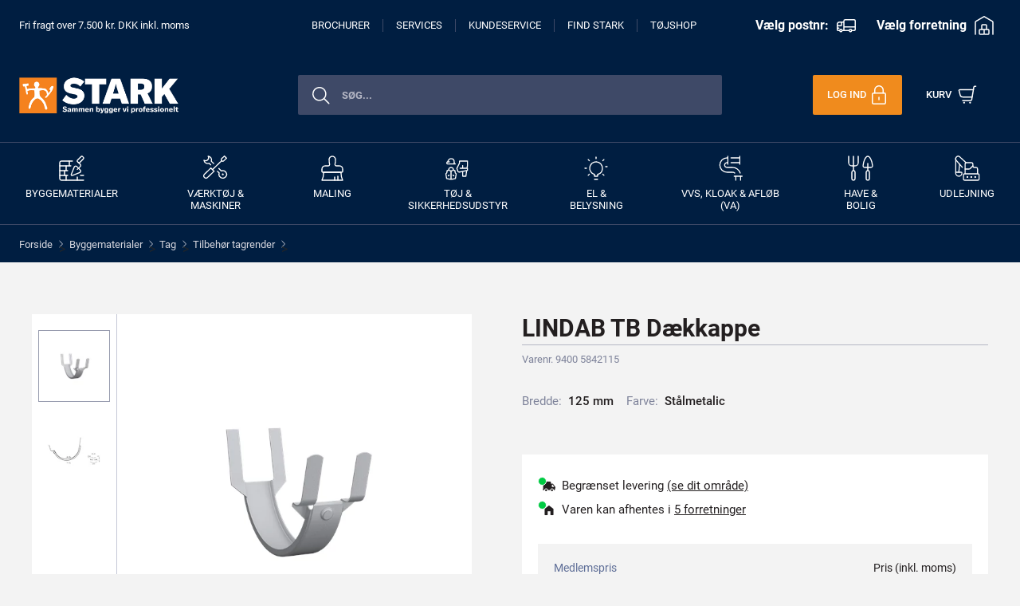

--- FILE ---
content_type: text/css
request_url: https://www.stark.dk/dist-stark/css/app.css?20260113115319
body_size: 114943
content:
/*!
 * Bootstrap v4.3.1 (https://getbootstrap.com/)
 * Copyright 2011-2019 The Bootstrap Authors
 * Copyright 2011-2019 Twitter, Inc.
 * Licensed under MIT (https://github.com/twbs/bootstrap/blob/master/LICENSE)
 */:root{--blue:#007bff;--indigo:#6610f2;--purple:#6f42c1;--pink:#e83e8c;--red:#dc3545;--orange:#fd7e14;--yellow:#ffc107;--green:#28a745;--teal:#20c997;--cyan:#17a2b8;--white:#fff;--gray:#6c757d;--gray-dark:#343a40;--primary:#007bff;--secondary:#6c757d;--success:#28a745;--info:#17a2b8;--warning:#ffc107;--danger:#dc3545;--light:#f8f9fa;--dark:#343a40;--breakpoint-xs:0;--breakpoint-sm:576px;--breakpoint-md:768px;--breakpoint-lg:992px;--breakpoint-xl:1240px;--font-family-sans-serif:-apple-system,BlinkMacSystemFont,"Segoe UI",Roboto,"Helvetica Neue",Arial,"Noto Sans",sans-serif,"Apple Color Emoji","Segoe UI Emoji","Segoe UI Symbol","Noto Color Emoji";--font-family-monospace:SFMono-Regular,Menlo,Monaco,Consolas,"Liberation Mono","Courier New",monospace}*,:after,:before{-webkit-box-sizing:border-box;box-sizing:border-box}html{font-family:sans-serif;line-height:1.15;-webkit-text-size-adjust:100%;-webkit-tap-highlight-color:rgba(0,0,0,0)}article,aside,figcaption,figure,footer,header,hgroup,main,nav,section{display:block}body{margin:0;font-family:Roboto,sans-serif;font-size:1rem;font-weight:400;line-height:1.5;color:#212529;text-align:left;background-color:#fff}[tabindex="-1"]:focus{outline:0!important}hr{-webkit-box-sizing:content-box;box-sizing:content-box;height:0;overflow:visible}h1,h2,h3,h4,h5,h6{margin-top:0;margin-bottom:.5rem}p{margin-top:0;margin-bottom:1rem}abbr[data-original-title],abbr[title]{text-decoration:underline;-webkit-text-decoration:underline dotted;text-decoration:underline dotted;cursor:help;border-bottom:0;-webkit-text-decoration-skip-ink:none;text-decoration-skip-ink:none}address{font-style:normal;line-height:inherit}address,dl,ol,ul{margin-bottom:1rem}dl,ol,ul{margin-top:0}ol ol,ol ul,ul ol,ul ul{margin-bottom:0}dt{font-weight:700}dd{margin-bottom:.5rem;margin-left:0}blockquote{margin:0 0 1rem}b,strong{font-weight:bolder}small{font-size:80%}sub,sup{position:relative;font-size:75%;line-height:0;vertical-align:baseline}sub{bottom:-.25em}sup{top:-.5em}a{color:#3c3c3b;background-color:transparent}a,a:hover{text-decoration:none}a:hover{color:#0a66bf}a:not([href]):not([tabindex]),a:not([href]):not([tabindex]):focus,a:not([href]):not([tabindex]):hover{color:inherit;text-decoration:none}a:not([href]):not([tabindex]):focus{outline:0}code,kbd,pre,samp{font-family:SFMono-Regular,Menlo,Monaco,Consolas,Liberation Mono,Courier New,monospace;font-size:1em}pre{margin-top:0;margin-bottom:1rem;overflow:auto}figure{margin:0 0 1rem}img{border-style:none}img,svg{vertical-align:middle}svg{overflow:hidden}table{border-collapse:collapse}caption{padding-top:.75rem;padding-bottom:.75rem;color:#6c757d;text-align:left;caption-side:bottom}th{text-align:inherit}label{display:inline-block;margin-bottom:.5rem}button{border-radius:0}button:focus{outline:1px dotted;outline:5px auto -webkit-focus-ring-color}button,input,optgroup,select,textarea{margin:0;font-family:inherit;font-size:inherit;line-height:inherit}button,input{overflow:visible}button,select{text-transform:none}select{word-wrap:normal}[type=button],[type=reset],[type=submit],button{-webkit-appearance:button}[type=button]:not(:disabled),[type=reset]:not(:disabled),[type=submit]:not(:disabled),button:not(:disabled){cursor:pointer}[type=button]::-moz-focus-inner,[type=reset]::-moz-focus-inner,[type=submit]::-moz-focus-inner,button::-moz-focus-inner{padding:0;border-style:none}input[type=checkbox],input[type=radio]{-webkit-box-sizing:border-box;box-sizing:border-box;padding:0}input[type=date],input[type=datetime-local],input[type=month],input[type=time]{-webkit-appearance:listbox}textarea{overflow:auto;resize:vertical}fieldset{min-width:0;padding:0;margin:0;border:0}legend{display:block;width:100%;max-width:100%;padding:0;margin-bottom:.5rem;font-size:1.5rem;line-height:inherit;color:inherit;white-space:normal}progress{vertical-align:baseline}[type=number]::-webkit-inner-spin-button,[type=number]::-webkit-outer-spin-button{height:auto}[type=search]{outline-offset:-2px;-webkit-appearance:none}[type=search]::-webkit-search-decoration{-webkit-appearance:none}::-webkit-file-upload-button{font:inherit;-webkit-appearance:button}output{display:inline-block}summary{display:list-item;cursor:pointer}template{display:none}[hidden]{display:none!important}.h1,.h2,.h3,.h4,.h5,.h6,h1,h2,h3,h4,h5,h6{margin-bottom:.5rem;font-weight:500;line-height:1.2}.h1,h1{font-size:2.5rem}.h2,h2{font-size:2rem}.h3,h3{font-size:1.75rem}.h4,h4{font-size:1.5rem}.h5,h5{font-size:1.25rem}.h6,h6{font-size:1rem}.lead{font-size:1.25rem;font-weight:300}.display-1{font-size:6rem}.display-1,.display-2{font-weight:300;line-height:1.2}.display-2{font-size:5.5rem}.display-3{font-size:4.5rem}.display-3,.display-4{font-weight:300;line-height:1.2}.display-4{font-size:3.5rem}hr{margin-top:1rem;margin-bottom:1rem;border:0;border-top:1px solid rgba(0,0,0,.1)}.small,small{font-size:80%;font-weight:400}.mark,mark{padding:.2em;background-color:#fcf8e3}.list-inline,.list-unstyled{padding-left:0;list-style:none}.list-inline-item{display:inline-block}.list-inline-item:not(:last-child){margin-right:.5rem}.initialism{font-size:90%;text-transform:uppercase}.blockquote{margin-bottom:1rem;font-size:1.25rem}.blockquote-footer{display:block;font-size:80%;color:#6c757d}.blockquote-footer:before{content:"\2014\A0"}.img-fluid,.img-thumbnail{max-width:100%;height:auto}.img-thumbnail{padding:.25rem;background-color:#fff;border:1px solid #dee2e6;border-radius:0}.figure{display:inline-block}.figure-img{margin-bottom:.5rem;line-height:1}.figure-caption{font-size:90%;color:#6c757d}code{font-size:87.5%;color:#e83e8c;word-break:break-word}a>code{color:inherit}kbd{padding:.2rem .4rem;font-size:87.5%;color:#fff;background-color:#212529;border-radius:.2rem}kbd kbd{padding:0;font-size:100%;font-weight:700}pre{display:block;font-size:87.5%;color:#212529}pre code{font-size:inherit;color:inherit;word-break:normal}.pre-scrollable{max-height:340px;overflow-y:scroll}.container{width:100%;padding-right:15px;padding-left:15px;margin-right:auto;margin-left:auto}@media (min-width:576px){.container{max-width:540px}}@media (min-width:768px){.container{max-width:720px}}@media (min-width:992px){.container{max-width:960px}}@media (min-width:1240px){.container{max-width:1200px}}.container-fluid{width:100%;padding-right:15px;padding-left:15px;margin-right:auto;margin-left:auto}.row{display:-webkit-box;display:-ms-flexbox;display:flex;-ms-flex-wrap:wrap;flex-wrap:wrap;margin-right:-15px;margin-left:-15px}.no-gutters{margin-right:0;margin-left:0}.no-gutters>.col,.no-gutters>[class*=col-]{padding-right:0;padding-left:0}.col,.col-1,.col-2,.col-3,.col-4,.col-5,.col-6,.col-7,.col-8,.col-9,.col-10,.col-11,.col-12,.col-auto,.col-lg,.col-lg-1,.col-lg-2,.col-lg-3,.col-lg-4,.col-lg-5,.col-lg-6,.col-lg-7,.col-lg-8,.col-lg-9,.col-lg-10,.col-lg-11,.col-lg-12,.col-lg-auto,.col-md,.col-md-1,.col-md-2,.col-md-3,.col-md-4,.col-md-5,.col-md-6,.col-md-7,.col-md-8,.col-md-9,.col-md-10,.col-md-11,.col-md-12,.col-md-auto,.col-sm,.col-sm-1,.col-sm-2,.col-sm-3,.col-sm-4,.col-sm-5,.col-sm-6,.col-sm-7,.col-sm-8,.col-sm-9,.col-sm-10,.col-sm-11,.col-sm-12,.col-sm-auto,.col-xl,.col-xl-1,.col-xl-2,.col-xl-3,.col-xl-4,.col-xl-5,.col-xl-6,.col-xl-7,.col-xl-8,.col-xl-9,.col-xl-10,.col-xl-11,.col-xl-12,.col-xl-auto{position:relative;width:100%;padding-right:15px;padding-left:15px}.col{-ms-flex-preferred-size:0;flex-basis:0;-webkit-box-flex:1;-ms-flex-positive:1;flex-grow:1;max-width:100%}.col-auto{-ms-flex:0 0 auto;flex:0 0 auto;width:auto;max-width:100%}.col-1,.col-auto{-webkit-box-flex:0}.col-1{-ms-flex:0 0 8.3333333333%;flex:0 0 8.3333333333%;max-width:8.3333333333%}.col-2{-ms-flex:0 0 16.6666666667%;flex:0 0 16.6666666667%;max-width:16.6666666667%}.col-2,.col-3{-webkit-box-flex:0}.col-3{-ms-flex:0 0 25%;flex:0 0 25%;max-width:25%}.col-4{-ms-flex:0 0 33.3333333333%;flex:0 0 33.3333333333%;max-width:33.3333333333%}.col-4,.col-5{-webkit-box-flex:0}.col-5{-ms-flex:0 0 41.6666666667%;flex:0 0 41.6666666667%;max-width:41.6666666667%}.col-6{-ms-flex:0 0 50%;flex:0 0 50%;max-width:50%}.col-6,.col-7{-webkit-box-flex:0}.col-7{-ms-flex:0 0 58.3333333333%;flex:0 0 58.3333333333%;max-width:58.3333333333%}.col-8{-ms-flex:0 0 66.6666666667%;flex:0 0 66.6666666667%;max-width:66.6666666667%}.col-8,.col-9{-webkit-box-flex:0}.col-9{-ms-flex:0 0 75%;flex:0 0 75%;max-width:75%}.col-10{-ms-flex:0 0 83.3333333333%;flex:0 0 83.3333333333%;max-width:83.3333333333%}.col-10,.col-11{-webkit-box-flex:0}.col-11{-ms-flex:0 0 91.6666666667%;flex:0 0 91.6666666667%;max-width:91.6666666667%}.col-12{-webkit-box-flex:0;-ms-flex:0 0 100%;flex:0 0 100%;max-width:100%}.order-first{-webkit-box-ordinal-group:0;-ms-flex-order:-1;order:-1}.order-last{-webkit-box-ordinal-group:14;-ms-flex-order:13;order:13}.order-0{-webkit-box-ordinal-group:1;-ms-flex-order:0;order:0}.order-1{-webkit-box-ordinal-group:2;-ms-flex-order:1;order:1}.order-2{-webkit-box-ordinal-group:3;-ms-flex-order:2;order:2}.order-3{-webkit-box-ordinal-group:4;-ms-flex-order:3;order:3}.order-4{-webkit-box-ordinal-group:5;-ms-flex-order:4;order:4}.order-5{-webkit-box-ordinal-group:6;-ms-flex-order:5;order:5}.order-6{-webkit-box-ordinal-group:7;-ms-flex-order:6;order:6}.order-7{-webkit-box-ordinal-group:8;-ms-flex-order:7;order:7}.order-8{-webkit-box-ordinal-group:9;-ms-flex-order:8;order:8}.order-9{-webkit-box-ordinal-group:10;-ms-flex-order:9;order:9}.order-10{-webkit-box-ordinal-group:11;-ms-flex-order:10;order:10}.order-11{-webkit-box-ordinal-group:12;-ms-flex-order:11;order:11}.order-12{-webkit-box-ordinal-group:13;-ms-flex-order:12;order:12}.offset-1{margin-left:8.3333333333%}.offset-2{margin-left:16.6666666667%}.offset-3{margin-left:25%}.offset-4{margin-left:33.3333333333%}.offset-5{margin-left:41.6666666667%}.offset-6{margin-left:50%}.offset-7{margin-left:58.3333333333%}.offset-8{margin-left:66.6666666667%}.offset-9{margin-left:75%}.offset-10{margin-left:83.3333333333%}.offset-11{margin-left:91.6666666667%}@media (min-width:576px){.col-sm{-ms-flex-preferred-size:0;flex-basis:0;-webkit-box-flex:1;-ms-flex-positive:1;flex-grow:1;max-width:100%}.col-sm-auto{-webkit-box-flex:0;-ms-flex:0 0 auto;flex:0 0 auto;width:auto;max-width:100%}.col-sm-1{-webkit-box-flex:0;-ms-flex:0 0 8.3333333333%;flex:0 0 8.3333333333%;max-width:8.3333333333%}.col-sm-2{-webkit-box-flex:0;-ms-flex:0 0 16.6666666667%;flex:0 0 16.6666666667%;max-width:16.6666666667%}.col-sm-3{-webkit-box-flex:0;-ms-flex:0 0 25%;flex:0 0 25%;max-width:25%}.col-sm-4{-webkit-box-flex:0;-ms-flex:0 0 33.3333333333%;flex:0 0 33.3333333333%;max-width:33.3333333333%}.col-sm-5{-webkit-box-flex:0;-ms-flex:0 0 41.6666666667%;flex:0 0 41.6666666667%;max-width:41.6666666667%}.col-sm-6{-webkit-box-flex:0;-ms-flex:0 0 50%;flex:0 0 50%;max-width:50%}.col-sm-7{-webkit-box-flex:0;-ms-flex:0 0 58.3333333333%;flex:0 0 58.3333333333%;max-width:58.3333333333%}.col-sm-8{-webkit-box-flex:0;-ms-flex:0 0 66.6666666667%;flex:0 0 66.6666666667%;max-width:66.6666666667%}.col-sm-9{-webkit-box-flex:0;-ms-flex:0 0 75%;flex:0 0 75%;max-width:75%}.col-sm-10{-webkit-box-flex:0;-ms-flex:0 0 83.3333333333%;flex:0 0 83.3333333333%;max-width:83.3333333333%}.col-sm-11{-webkit-box-flex:0;-ms-flex:0 0 91.6666666667%;flex:0 0 91.6666666667%;max-width:91.6666666667%}.col-sm-12{-webkit-box-flex:0;-ms-flex:0 0 100%;flex:0 0 100%;max-width:100%}.order-sm-first{-webkit-box-ordinal-group:0;-ms-flex-order:-1;order:-1}.order-sm-last{-webkit-box-ordinal-group:14;-ms-flex-order:13;order:13}.order-sm-0{-webkit-box-ordinal-group:1;-ms-flex-order:0;order:0}.order-sm-1{-webkit-box-ordinal-group:2;-ms-flex-order:1;order:1}.order-sm-2{-webkit-box-ordinal-group:3;-ms-flex-order:2;order:2}.order-sm-3{-webkit-box-ordinal-group:4;-ms-flex-order:3;order:3}.order-sm-4{-webkit-box-ordinal-group:5;-ms-flex-order:4;order:4}.order-sm-5{-webkit-box-ordinal-group:6;-ms-flex-order:5;order:5}.order-sm-6{-webkit-box-ordinal-group:7;-ms-flex-order:6;order:6}.order-sm-7{-webkit-box-ordinal-group:8;-ms-flex-order:7;order:7}.order-sm-8{-webkit-box-ordinal-group:9;-ms-flex-order:8;order:8}.order-sm-9{-webkit-box-ordinal-group:10;-ms-flex-order:9;order:9}.order-sm-10{-webkit-box-ordinal-group:11;-ms-flex-order:10;order:10}.order-sm-11{-webkit-box-ordinal-group:12;-ms-flex-order:11;order:11}.order-sm-12{-webkit-box-ordinal-group:13;-ms-flex-order:12;order:12}.offset-sm-0{margin-left:0}.offset-sm-1{margin-left:8.3333333333%}.offset-sm-2{margin-left:16.6666666667%}.offset-sm-3{margin-left:25%}.offset-sm-4{margin-left:33.3333333333%}.offset-sm-5{margin-left:41.6666666667%}.offset-sm-6{margin-left:50%}.offset-sm-7{margin-left:58.3333333333%}.offset-sm-8{margin-left:66.6666666667%}.offset-sm-9{margin-left:75%}.offset-sm-10{margin-left:83.3333333333%}.offset-sm-11{margin-left:91.6666666667%}}@media (min-width:768px){.col-md{-ms-flex-preferred-size:0;flex-basis:0;-webkit-box-flex:1;-ms-flex-positive:1;flex-grow:1;max-width:100%}.col-md-auto{-webkit-box-flex:0;-ms-flex:0 0 auto;flex:0 0 auto;width:auto;max-width:100%}.col-md-1{-webkit-box-flex:0;-ms-flex:0 0 8.3333333333%;flex:0 0 8.3333333333%;max-width:8.3333333333%}.col-md-2{-webkit-box-flex:0;-ms-flex:0 0 16.6666666667%;flex:0 0 16.6666666667%;max-width:16.6666666667%}.col-md-3{-webkit-box-flex:0;-ms-flex:0 0 25%;flex:0 0 25%;max-width:25%}.col-md-4{-webkit-box-flex:0;-ms-flex:0 0 33.3333333333%;flex:0 0 33.3333333333%;max-width:33.3333333333%}.col-md-5{-webkit-box-flex:0;-ms-flex:0 0 41.6666666667%;flex:0 0 41.6666666667%;max-width:41.6666666667%}.col-md-6{-webkit-box-flex:0;-ms-flex:0 0 50%;flex:0 0 50%;max-width:50%}.col-md-7{-webkit-box-flex:0;-ms-flex:0 0 58.3333333333%;flex:0 0 58.3333333333%;max-width:58.3333333333%}.col-md-8{-webkit-box-flex:0;-ms-flex:0 0 66.6666666667%;flex:0 0 66.6666666667%;max-width:66.6666666667%}.col-md-9{-webkit-box-flex:0;-ms-flex:0 0 75%;flex:0 0 75%;max-width:75%}.col-md-10{-webkit-box-flex:0;-ms-flex:0 0 83.3333333333%;flex:0 0 83.3333333333%;max-width:83.3333333333%}.col-md-11{-webkit-box-flex:0;-ms-flex:0 0 91.6666666667%;flex:0 0 91.6666666667%;max-width:91.6666666667%}.col-md-12{-webkit-box-flex:0;-ms-flex:0 0 100%;flex:0 0 100%;max-width:100%}.order-md-first{-webkit-box-ordinal-group:0;-ms-flex-order:-1;order:-1}.order-md-last{-webkit-box-ordinal-group:14;-ms-flex-order:13;order:13}.order-md-0{-webkit-box-ordinal-group:1;-ms-flex-order:0;order:0}.order-md-1{-webkit-box-ordinal-group:2;-ms-flex-order:1;order:1}.order-md-2{-webkit-box-ordinal-group:3;-ms-flex-order:2;order:2}.order-md-3{-webkit-box-ordinal-group:4;-ms-flex-order:3;order:3}.order-md-4{-webkit-box-ordinal-group:5;-ms-flex-order:4;order:4}.order-md-5{-webkit-box-ordinal-group:6;-ms-flex-order:5;order:5}.order-md-6{-webkit-box-ordinal-group:7;-ms-flex-order:6;order:6}.order-md-7{-webkit-box-ordinal-group:8;-ms-flex-order:7;order:7}.order-md-8{-webkit-box-ordinal-group:9;-ms-flex-order:8;order:8}.order-md-9{-webkit-box-ordinal-group:10;-ms-flex-order:9;order:9}.order-md-10{-webkit-box-ordinal-group:11;-ms-flex-order:10;order:10}.order-md-11{-webkit-box-ordinal-group:12;-ms-flex-order:11;order:11}.order-md-12{-webkit-box-ordinal-group:13;-ms-flex-order:12;order:12}.offset-md-0{margin-left:0}.offset-md-1{margin-left:8.3333333333%}.offset-md-2{margin-left:16.6666666667%}.offset-md-3{margin-left:25%}.offset-md-4{margin-left:33.3333333333%}.offset-md-5{margin-left:41.6666666667%}.offset-md-6{margin-left:50%}.offset-md-7{margin-left:58.3333333333%}.offset-md-8{margin-left:66.6666666667%}.offset-md-9{margin-left:75%}.offset-md-10{margin-left:83.3333333333%}.offset-md-11{margin-left:91.6666666667%}}@media (min-width:992px){.col-lg{-ms-flex-preferred-size:0;flex-basis:0;-webkit-box-flex:1;-ms-flex-positive:1;flex-grow:1;max-width:100%}.col-lg-auto{-webkit-box-flex:0;-ms-flex:0 0 auto;flex:0 0 auto;width:auto;max-width:100%}.col-lg-1{-webkit-box-flex:0;-ms-flex:0 0 8.3333333333%;flex:0 0 8.3333333333%;max-width:8.3333333333%}.col-lg-2{-webkit-box-flex:0;-ms-flex:0 0 16.6666666667%;flex:0 0 16.6666666667%;max-width:16.6666666667%}.col-lg-3{-webkit-box-flex:0;-ms-flex:0 0 25%;flex:0 0 25%;max-width:25%}.col-lg-4{-webkit-box-flex:0;-ms-flex:0 0 33.3333333333%;flex:0 0 33.3333333333%;max-width:33.3333333333%}.col-lg-5{-webkit-box-flex:0;-ms-flex:0 0 41.6666666667%;flex:0 0 41.6666666667%;max-width:41.6666666667%}.col-lg-6{-webkit-box-flex:0;-ms-flex:0 0 50%;flex:0 0 50%;max-width:50%}.col-lg-7{-webkit-box-flex:0;-ms-flex:0 0 58.3333333333%;flex:0 0 58.3333333333%;max-width:58.3333333333%}.col-lg-8{-webkit-box-flex:0;-ms-flex:0 0 66.6666666667%;flex:0 0 66.6666666667%;max-width:66.6666666667%}.col-lg-9{-webkit-box-flex:0;-ms-flex:0 0 75%;flex:0 0 75%;max-width:75%}.col-lg-10{-webkit-box-flex:0;-ms-flex:0 0 83.3333333333%;flex:0 0 83.3333333333%;max-width:83.3333333333%}.col-lg-11{-webkit-box-flex:0;-ms-flex:0 0 91.6666666667%;flex:0 0 91.6666666667%;max-width:91.6666666667%}.col-lg-12{-webkit-box-flex:0;-ms-flex:0 0 100%;flex:0 0 100%;max-width:100%}.order-lg-first{-webkit-box-ordinal-group:0;-ms-flex-order:-1;order:-1}.order-lg-last{-webkit-box-ordinal-group:14;-ms-flex-order:13;order:13}.order-lg-0{-webkit-box-ordinal-group:1;-ms-flex-order:0;order:0}.order-lg-1{-webkit-box-ordinal-group:2;-ms-flex-order:1;order:1}.order-lg-2{-webkit-box-ordinal-group:3;-ms-flex-order:2;order:2}.order-lg-3{-webkit-box-ordinal-group:4;-ms-flex-order:3;order:3}.order-lg-4{-webkit-box-ordinal-group:5;-ms-flex-order:4;order:4}.order-lg-5{-webkit-box-ordinal-group:6;-ms-flex-order:5;order:5}.order-lg-6{-webkit-box-ordinal-group:7;-ms-flex-order:6;order:6}.order-lg-7{-webkit-box-ordinal-group:8;-ms-flex-order:7;order:7}.order-lg-8{-webkit-box-ordinal-group:9;-ms-flex-order:8;order:8}.order-lg-9{-webkit-box-ordinal-group:10;-ms-flex-order:9;order:9}.order-lg-10{-webkit-box-ordinal-group:11;-ms-flex-order:10;order:10}.order-lg-11{-webkit-box-ordinal-group:12;-ms-flex-order:11;order:11}.order-lg-12{-webkit-box-ordinal-group:13;-ms-flex-order:12;order:12}.offset-lg-0{margin-left:0}.offset-lg-1{margin-left:8.3333333333%}.offset-lg-2{margin-left:16.6666666667%}.offset-lg-3{margin-left:25%}.offset-lg-4{margin-left:33.3333333333%}.offset-lg-5{margin-left:41.6666666667%}.offset-lg-6{margin-left:50%}.offset-lg-7{margin-left:58.3333333333%}.offset-lg-8{margin-left:66.6666666667%}.offset-lg-9{margin-left:75%}.offset-lg-10{margin-left:83.3333333333%}.offset-lg-11{margin-left:91.6666666667%}}@media (min-width:1240px){.col-xl{-ms-flex-preferred-size:0;flex-basis:0;-webkit-box-flex:1;-ms-flex-positive:1;flex-grow:1;max-width:100%}.col-xl-auto{-webkit-box-flex:0;-ms-flex:0 0 auto;flex:0 0 auto;width:auto;max-width:100%}.col-xl-1{-webkit-box-flex:0;-ms-flex:0 0 8.3333333333%;flex:0 0 8.3333333333%;max-width:8.3333333333%}.col-xl-2{-webkit-box-flex:0;-ms-flex:0 0 16.6666666667%;flex:0 0 16.6666666667%;max-width:16.6666666667%}.col-xl-3{-webkit-box-flex:0;-ms-flex:0 0 25%;flex:0 0 25%;max-width:25%}.col-xl-4{-webkit-box-flex:0;-ms-flex:0 0 33.3333333333%;flex:0 0 33.3333333333%;max-width:33.3333333333%}.col-xl-5{-webkit-box-flex:0;-ms-flex:0 0 41.6666666667%;flex:0 0 41.6666666667%;max-width:41.6666666667%}.col-xl-6{-webkit-box-flex:0;-ms-flex:0 0 50%;flex:0 0 50%;max-width:50%}.col-xl-7{-webkit-box-flex:0;-ms-flex:0 0 58.3333333333%;flex:0 0 58.3333333333%;max-width:58.3333333333%}.col-xl-8{-webkit-box-flex:0;-ms-flex:0 0 66.6666666667%;flex:0 0 66.6666666667%;max-width:66.6666666667%}.col-xl-9{-webkit-box-flex:0;-ms-flex:0 0 75%;flex:0 0 75%;max-width:75%}.col-xl-10{-webkit-box-flex:0;-ms-flex:0 0 83.3333333333%;flex:0 0 83.3333333333%;max-width:83.3333333333%}.col-xl-11{-webkit-box-flex:0;-ms-flex:0 0 91.6666666667%;flex:0 0 91.6666666667%;max-width:91.6666666667%}.col-xl-12{-webkit-box-flex:0;-ms-flex:0 0 100%;flex:0 0 100%;max-width:100%}.order-xl-first{-webkit-box-ordinal-group:0;-ms-flex-order:-1;order:-1}.order-xl-last{-webkit-box-ordinal-group:14;-ms-flex-order:13;order:13}.order-xl-0{-webkit-box-ordinal-group:1;-ms-flex-order:0;order:0}.order-xl-1{-webkit-box-ordinal-group:2;-ms-flex-order:1;order:1}.order-xl-2{-webkit-box-ordinal-group:3;-ms-flex-order:2;order:2}.order-xl-3{-webkit-box-ordinal-group:4;-ms-flex-order:3;order:3}.order-xl-4{-webkit-box-ordinal-group:5;-ms-flex-order:4;order:4}.order-xl-5{-webkit-box-ordinal-group:6;-ms-flex-order:5;order:5}.order-xl-6{-webkit-box-ordinal-group:7;-ms-flex-order:6;order:6}.order-xl-7{-webkit-box-ordinal-group:8;-ms-flex-order:7;order:7}.order-xl-8{-webkit-box-ordinal-group:9;-ms-flex-order:8;order:8}.order-xl-9{-webkit-box-ordinal-group:10;-ms-flex-order:9;order:9}.order-xl-10{-webkit-box-ordinal-group:11;-ms-flex-order:10;order:10}.order-xl-11{-webkit-box-ordinal-group:12;-ms-flex-order:11;order:11}.order-xl-12{-webkit-box-ordinal-group:13;-ms-flex-order:12;order:12}.offset-xl-0{margin-left:0}.offset-xl-1{margin-left:8.3333333333%}.offset-xl-2{margin-left:16.6666666667%}.offset-xl-3{margin-left:25%}.offset-xl-4{margin-left:33.3333333333%}.offset-xl-5{margin-left:41.6666666667%}.offset-xl-6{margin-left:50%}.offset-xl-7{margin-left:58.3333333333%}.offset-xl-8{margin-left:66.6666666667%}.offset-xl-9{margin-left:75%}.offset-xl-10{margin-left:83.3333333333%}.offset-xl-11{margin-left:91.6666666667%}}.table{width:100%;margin-bottom:1rem;color:#212529}.table td,.table th{padding:.75rem;vertical-align:top;border-top:1px solid #c5c5c5}.table thead th{vertical-align:bottom;border-bottom:2px solid #c5c5c5}.table tbody+tbody{border-top:2px solid #c5c5c5}.table-sm td,.table-sm th{padding:.3rem}.table-bordered,.table-bordered td,.table-bordered th{border:1px solid #c5c5c5}.table-bordered thead td,.table-bordered thead th{border-bottom-width:2px}.table-borderless tbody+tbody,.table-borderless td,.table-borderless th,.table-borderless thead th{border:0}.table-striped tbody tr:nth-of-type(odd){background-color:rgba(0,0,0,.05)}.table-hover tbody tr:hover{color:#212529;background-color:rgba(0,0,0,.075)}.table-primary,.table-primary>td,.table-primary>th{background-color:#b8daff}.table-primary tbody+tbody,.table-primary td,.table-primary th,.table-primary thead th{border-color:#7abaff}.table-hover .table-primary:hover,.table-hover .table-primary:hover>td,.table-hover .table-primary:hover>th{background-color:#9fcdff}.table-secondary,.table-secondary>td,.table-secondary>th{background-color:#d6d8db}.table-secondary tbody+tbody,.table-secondary td,.table-secondary th,.table-secondary thead th{border-color:#b3b7bb}.table-hover .table-secondary:hover,.table-hover .table-secondary:hover>td,.table-hover .table-secondary:hover>th{background-color:#c8cbcf}.table-success,.table-success>td,.table-success>th{background-color:#c3e6cb}.table-success tbody+tbody,.table-success td,.table-success th,.table-success thead th{border-color:#8fd19e}.table-hover .table-success:hover,.table-hover .table-success:hover>td,.table-hover .table-success:hover>th{background-color:#b1dfbb}.table-info,.table-info>td,.table-info>th{background-color:#bee5eb}.table-info tbody+tbody,.table-info td,.table-info th,.table-info thead th{border-color:#86cfda}.table-hover .table-info:hover,.table-hover .table-info:hover>td,.table-hover .table-info:hover>th{background-color:#abdde5}.table-warning,.table-warning>td,.table-warning>th{background-color:#ffeeba}.table-warning tbody+tbody,.table-warning td,.table-warning th,.table-warning thead th{border-color:#ffdf7e}.table-hover .table-warning:hover,.table-hover .table-warning:hover>td,.table-hover .table-warning:hover>th{background-color:#ffe8a1}.table-danger,.table-danger>td,.table-danger>th{background-color:#f5c6cb}.table-danger tbody+tbody,.table-danger td,.table-danger th,.table-danger thead th{border-color:#ed969e}.table-hover .table-danger:hover,.table-hover .table-danger:hover>td,.table-hover .table-danger:hover>th{background-color:#f1b0b7}.table-light,.table-light>td,.table-light>th{background-color:#fdfdfe}.table-light tbody+tbody,.table-light td,.table-light th,.table-light thead th{border-color:#fbfcfc}.table-hover .table-light:hover,.table-hover .table-light:hover>td,.table-hover .table-light:hover>th{background-color:#ececf6}.table-dark,.table-dark>td,.table-dark>th{background-color:#c6c8ca}.table-dark tbody+tbody,.table-dark td,.table-dark th,.table-dark thead th{border-color:#95999c}.table-hover .table-dark:hover,.table-hover .table-dark:hover>td,.table-hover .table-dark:hover>th{background-color:#b9bbbe}.table-active,.table-active>td,.table-active>th,.table-hover .table-active:hover,.table-hover .table-active:hover>td,.table-hover .table-active:hover>th{background-color:rgba(0,0,0,.075)}.table .thead-dark th{color:#fff;background-color:#343a40;border-color:#454d55}.table .thead-light th{color:#495057;background-color:#e9ecef;border-color:#c5c5c5}.table-dark{color:#fff;background-color:#343a40}.table-dark td,.table-dark th,.table-dark thead th{border-color:#454d55}.table-dark.table-bordered{border:0}.table-dark.table-striped tbody tr:nth-of-type(odd){background-color:hsla(0,0%,100%,.05)}.table-dark.table-hover tbody tr:hover{color:#fff;background-color:hsla(0,0%,100%,.075)}@media (max-width:575.98px){.table-responsive-sm{display:block;width:100%;overflow-x:auto;-webkit-overflow-scrolling:touch}.table-responsive-sm>.table-bordered{border:0}}@media (max-width:767.98px){.table-responsive-md{display:block;width:100%;overflow-x:auto;-webkit-overflow-scrolling:touch}.table-responsive-md>.table-bordered{border:0}}@media (max-width:991.98px){.table-responsive-lg{display:block;width:100%;overflow-x:auto;-webkit-overflow-scrolling:touch}.table-responsive-lg>.table-bordered{border:0}}@media (max-width:1239.98px){.table-responsive-xl{display:block;width:100%;overflow-x:auto;-webkit-overflow-scrolling:touch}.table-responsive-xl>.table-bordered{border:0}}.table-responsive{display:block;width:100%;overflow-x:auto;-webkit-overflow-scrolling:touch}.table-responsive>.table-bordered{border:0}.form-control{display:block;width:100%;height:calc(1.5em + .75rem + 2px);padding:.375rem .75rem;font-size:1rem;font-weight:400;line-height:1.5;color:#495057;background-color:#fff;background-clip:padding-box;border:1px solid #ced4da;border-radius:0;-webkit-transition:border-color .15s ease-in-out,-webkit-box-shadow .15s ease-in-out;transition:border-color .15s ease-in-out,-webkit-box-shadow .15s ease-in-out;transition:border-color .15s ease-in-out,box-shadow .15s ease-in-out;transition:border-color .15s ease-in-out,box-shadow .15s ease-in-out,-webkit-box-shadow .15s ease-in-out}@media (prefers-reduced-motion:reduce){.form-control{-webkit-transition:none;transition:none}}.form-control::-ms-expand{background-color:transparent;border:0}.form-control:focus{color:#495057;background-color:#fff;border-color:#80bdff;outline:0;-webkit-box-shadow:0 0 0 .2rem rgba(0,123,255,.25);box-shadow:0 0 0 .2rem rgba(0,123,255,.25)}.form-control::-webkit-input-placeholder{color:#6c757d;opacity:1}.form-control::-moz-placeholder{color:#6c757d;opacity:1}.form-control:-ms-input-placeholder{color:#6c757d;opacity:1}.form-control::-ms-input-placeholder{color:#6c757d;opacity:1}.form-control::placeholder{color:#6c757d;opacity:1}.form-control:disabled,.form-control[readonly]{background-color:#e9ecef;opacity:1}select.form-control:focus::-ms-value{color:#495057;background-color:#fff}.form-control-file,.form-control-range{display:block;width:100%}.col-form-label{padding-top:calc(.375rem + 1px);padding-bottom:calc(.375rem + 1px);margin-bottom:0;font-size:inherit;line-height:1.5}.col-form-label-lg{padding-top:calc(.5rem + 1px);padding-bottom:calc(.5rem + 1px);font-size:1.25rem;line-height:1.5}.col-form-label-sm{padding-top:calc(.25rem + 1px);padding-bottom:calc(.25rem + 1px);font-size:.875rem;line-height:1.5}.form-control-plaintext{display:block;width:100%;padding-top:.375rem;padding-bottom:.375rem;margin-bottom:0;line-height:1.5;color:#212529;background-color:transparent;border:solid transparent;border-width:1px 0}.form-control-plaintext.form-control-lg,.form-control-plaintext.form-control-sm{padding-right:0;padding-left:0}.form-control-sm{height:calc(1.5em + .5rem + 2px);padding:.25rem .5rem;font-size:.875rem;line-height:1.5;border-radius:.2rem}.form-control-lg{height:calc(1.5em + 1rem + 2px);padding:.5rem 1rem;font-size:1.25rem;line-height:1.5;border-radius:.3rem}select.form-control[multiple],select.form-control[size],textarea.form-control{height:auto}.form-group{margin-bottom:1rem}.form-text{display:block;margin-top:.25rem}.form-row{display:-webkit-box;display:-ms-flexbox;display:flex;-ms-flex-wrap:wrap;flex-wrap:wrap;margin-right:-5px;margin-left:-5px}.form-row>.col,.form-row>[class*=col-]{padding-right:5px;padding-left:5px}.form-check{position:relative;display:block;padding-left:1.25rem}.form-check-input{position:absolute;margin-top:.3rem;margin-left:-1.25rem}.form-check-input:disabled~.form-check-label{color:#6c757d}.form-check-label{margin-bottom:0}.form-check-inline{display:-webkit-inline-box;display:-ms-inline-flexbox;display:inline-flex;-webkit-box-align:center;-ms-flex-align:center;align-items:center;padding-left:0;margin-right:.75rem}.form-check-inline .form-check-input{position:static;margin-top:0;margin-right:.3125rem;margin-left:0}.valid-feedback{display:none;width:100%;margin-top:.25rem;font-size:80%;color:#28a745}.valid-tooltip{position:absolute;top:100%;z-index:5;display:none;max-width:100%;padding:.25rem .5rem;margin-top:.1rem;font-size:.875rem;line-height:1.5;color:#fff;background-color:rgba(40,167,69,.9);border-radius:0}.form-control.is-valid,.was-validated .form-control:valid{border-color:#28a745;padding-right:calc(1.5em + .75rem);background-image:url("data:image/svg+xml;charset=utf-8,%3Csvg xmlns='http://www.w3.org/2000/svg' viewBox='0 0 8 8'%3E%3Cpath fill='%2328a745' d='M2.3 6.73L.6 4.53c-.4-1.04.46-1.4 1.1-.8l1.1 1.4 3.4-3.8c.6-.63 1.6-.27 1.2.7l-4 4.6c-.43.5-.8.4-1.1.1z'/%3E%3C/svg%3E");background-repeat:no-repeat;background-position:100% calc(.375em + .1875rem);background-size:calc(.75em + .375rem) calc(.75em + .375rem)}.form-control.is-valid:focus,.was-validated .form-control:valid:focus{border-color:#28a745;-webkit-box-shadow:0 0 0 .2rem rgba(40,167,69,.25);box-shadow:0 0 0 .2rem rgba(40,167,69,.25)}.form-control.is-valid~.valid-feedback,.form-control.is-valid~.valid-tooltip,.was-validated .form-control:valid~.valid-feedback,.was-validated .form-control:valid~.valid-tooltip{display:block}.was-validated textarea.form-control:valid,textarea.form-control.is-valid{padding-right:calc(1.5em + .75rem);background-position:top calc(.375em + .1875rem) right calc(.375em + .1875rem)}.custom-select.is-valid,.was-validated .custom-select:valid{border-color:#28a745;padding-right:calc((3em + 2.25rem)/4 + 1.75rem);background:url("data:image/svg+xml;charset=utf-8,%3Csvg xmlns='http://www.w3.org/2000/svg' viewBox='0 0 4 5'%3E%3Cpath fill='%23343a40' d='M2 0L0 2h4zm0 5L0 3h4z'/%3E%3C/svg%3E") no-repeat right .75rem center/8px 10px,url("data:image/svg+xml;charset=utf-8,%3Csvg xmlns='http://www.w3.org/2000/svg' viewBox='0 0 8 8'%3E%3Cpath fill='%2328a745' d='M2.3 6.73L.6 4.53c-.4-1.04.46-1.4 1.1-.8l1.1 1.4 3.4-3.8c.6-.63 1.6-.27 1.2.7l-4 4.6c-.43.5-.8.4-1.1.1z'/%3E%3C/svg%3E") #fff no-repeat center right 1.75rem/calc(.75em + .375rem) calc(.75em + .375rem)}.custom-select.is-valid:focus,.was-validated .custom-select:valid:focus{border-color:#28a745;-webkit-box-shadow:0 0 0 .2rem rgba(40,167,69,.25);box-shadow:0 0 0 .2rem rgba(40,167,69,.25)}.custom-select.is-valid~.valid-feedback,.custom-select.is-valid~.valid-tooltip,.form-control-file.is-valid~.valid-feedback,.form-control-file.is-valid~.valid-tooltip,.was-validated .custom-select:valid~.valid-feedback,.was-validated .custom-select:valid~.valid-tooltip,.was-validated .form-control-file:valid~.valid-feedback,.was-validated .form-control-file:valid~.valid-tooltip{display:block}.form-check-input.is-valid~.form-check-label,.was-validated .form-check-input:valid~.form-check-label{color:#28a745}.form-check-input.is-valid~.valid-feedback,.form-check-input.is-valid~.valid-tooltip,.was-validated .form-check-input:valid~.valid-feedback,.was-validated .form-check-input:valid~.valid-tooltip{display:block}.custom-control-input.is-valid~.custom-control-label,.was-validated .custom-control-input:valid~.custom-control-label{color:#28a745}.custom-control-input.is-valid~.custom-control-label:before,.was-validated .custom-control-input:valid~.custom-control-label:before{border-color:#28a745}.custom-control-input.is-valid~.valid-feedback,.custom-control-input.is-valid~.valid-tooltip,.was-validated .custom-control-input:valid~.valid-feedback,.was-validated .custom-control-input:valid~.valid-tooltip{display:block}.custom-control-input.is-valid:checked~.custom-control-label:before,.was-validated .custom-control-input:valid:checked~.custom-control-label:before{border-color:#34ce57;background-color:#34ce57}.custom-control-input.is-valid:focus~.custom-control-label:before,.was-validated .custom-control-input:valid:focus~.custom-control-label:before{-webkit-box-shadow:0 0 0 .2rem rgba(40,167,69,.25);box-shadow:0 0 0 .2rem rgba(40,167,69,.25)}.custom-control-input.is-valid:focus:not(:checked)~.custom-control-label:before,.custom-file-input.is-valid~.custom-file-label,.was-validated .custom-control-input:valid:focus:not(:checked)~.custom-control-label:before,.was-validated .custom-file-input:valid~.custom-file-label{border-color:#28a745}.custom-file-input.is-valid~.valid-feedback,.custom-file-input.is-valid~.valid-tooltip,.was-validated .custom-file-input:valid~.valid-feedback,.was-validated .custom-file-input:valid~.valid-tooltip{display:block}.custom-file-input.is-valid:focus~.custom-file-label,.was-validated .custom-file-input:valid:focus~.custom-file-label{border-color:#28a745;-webkit-box-shadow:0 0 0 .2rem rgba(40,167,69,.25);box-shadow:0 0 0 .2rem rgba(40,167,69,.25)}.invalid-feedback{display:none;width:100%;margin-top:.25rem;font-size:80%;color:#dc3545}.invalid-tooltip{position:absolute;top:100%;z-index:5;display:none;max-width:100%;padding:.25rem .5rem;margin-top:.1rem;font-size:.875rem;line-height:1.5;color:#fff;background-color:rgba(220,53,69,.9);border-radius:0}.form-control.is-invalid,.was-validated .form-control:invalid{border-color:#dc3545;padding-right:calc(1.5em + .75rem);background-image:url("data:image/svg+xml;charset=utf-8,%3Csvg xmlns='http://www.w3.org/2000/svg' fill='%23dc3545' viewBox='-2 -2 7 7'%3E%3Cpath stroke='%23dc3545' d='M0 0l3 3m0-3L0 3'/%3E%3Ccircle r='.5'/%3E%3Ccircle cx='3' r='.5'/%3E%3Ccircle cy='3' r='.5'/%3E%3Ccircle cx='3' cy='3' r='.5'/%3E%3C/svg%3E");background-repeat:no-repeat;background-position:100% calc(.375em + .1875rem);background-size:calc(.75em + .375rem) calc(.75em + .375rem)}.form-control.is-invalid:focus,.was-validated .form-control:invalid:focus{border-color:#dc3545;-webkit-box-shadow:0 0 0 .2rem rgba(220,53,69,.25);box-shadow:0 0 0 .2rem rgba(220,53,69,.25)}.form-control.is-invalid~.invalid-feedback,.form-control.is-invalid~.invalid-tooltip,.was-validated .form-control:invalid~.invalid-feedback,.was-validated .form-control:invalid~.invalid-tooltip{display:block}.was-validated textarea.form-control:invalid,textarea.form-control.is-invalid{padding-right:calc(1.5em + .75rem);background-position:top calc(.375em + .1875rem) right calc(.375em + .1875rem)}.custom-select.is-invalid,.was-validated .custom-select:invalid{border-color:#dc3545;padding-right:calc((3em + 2.25rem)/4 + 1.75rem);background:url("data:image/svg+xml;charset=utf-8,%3Csvg xmlns='http://www.w3.org/2000/svg' viewBox='0 0 4 5'%3E%3Cpath fill='%23343a40' d='M2 0L0 2h4zm0 5L0 3h4z'/%3E%3C/svg%3E") no-repeat right .75rem center/8px 10px,url("data:image/svg+xml;charset=utf-8,%3Csvg xmlns='http://www.w3.org/2000/svg' fill='%23dc3545' viewBox='-2 -2 7 7'%3E%3Cpath stroke='%23dc3545' d='M0 0l3 3m0-3L0 3'/%3E%3Ccircle r='.5'/%3E%3Ccircle cx='3' r='.5'/%3E%3Ccircle cy='3' r='.5'/%3E%3Ccircle cx='3' cy='3' r='.5'/%3E%3C/svg%3E") #fff no-repeat center right 1.75rem/calc(.75em + .375rem) calc(.75em + .375rem)}.custom-select.is-invalid:focus,.was-validated .custom-select:invalid:focus{border-color:#dc3545;-webkit-box-shadow:0 0 0 .2rem rgba(220,53,69,.25);box-shadow:0 0 0 .2rem rgba(220,53,69,.25)}.custom-select.is-invalid~.invalid-feedback,.custom-select.is-invalid~.invalid-tooltip,.form-control-file.is-invalid~.invalid-feedback,.form-control-file.is-invalid~.invalid-tooltip,.was-validated .custom-select:invalid~.invalid-feedback,.was-validated .custom-select:invalid~.invalid-tooltip,.was-validated .form-control-file:invalid~.invalid-feedback,.was-validated .form-control-file:invalid~.invalid-tooltip{display:block}.form-check-input.is-invalid~.form-check-label,.was-validated .form-check-input:invalid~.form-check-label{color:#dc3545}.form-check-input.is-invalid~.invalid-feedback,.form-check-input.is-invalid~.invalid-tooltip,.was-validated .form-check-input:invalid~.invalid-feedback,.was-validated .form-check-input:invalid~.invalid-tooltip{display:block}.custom-control-input.is-invalid~.custom-control-label,.was-validated .custom-control-input:invalid~.custom-control-label{color:#dc3545}.custom-control-input.is-invalid~.custom-control-label:before,.was-validated .custom-control-input:invalid~.custom-control-label:before{border-color:#dc3545}.custom-control-input.is-invalid~.invalid-feedback,.custom-control-input.is-invalid~.invalid-tooltip,.was-validated .custom-control-input:invalid~.invalid-feedback,.was-validated .custom-control-input:invalid~.invalid-tooltip{display:block}.custom-control-input.is-invalid:checked~.custom-control-label:before,.was-validated .custom-control-input:invalid:checked~.custom-control-label:before{border-color:#e4606d;background-color:#e4606d}.custom-control-input.is-invalid:focus~.custom-control-label:before,.was-validated .custom-control-input:invalid:focus~.custom-control-label:before{-webkit-box-shadow:0 0 0 .2rem rgba(220,53,69,.25);box-shadow:0 0 0 .2rem rgba(220,53,69,.25)}.custom-control-input.is-invalid:focus:not(:checked)~.custom-control-label:before,.custom-file-input.is-invalid~.custom-file-label,.was-validated .custom-control-input:invalid:focus:not(:checked)~.custom-control-label:before,.was-validated .custom-file-input:invalid~.custom-file-label{border-color:#dc3545}.custom-file-input.is-invalid~.invalid-feedback,.custom-file-input.is-invalid~.invalid-tooltip,.was-validated .custom-file-input:invalid~.invalid-feedback,.was-validated .custom-file-input:invalid~.invalid-tooltip{display:block}.custom-file-input.is-invalid:focus~.custom-file-label,.was-validated .custom-file-input:invalid:focus~.custom-file-label{border-color:#dc3545;-webkit-box-shadow:0 0 0 .2rem rgba(220,53,69,.25);box-shadow:0 0 0 .2rem rgba(220,53,69,.25)}.form-inline{display:-webkit-box;display:-ms-flexbox;display:flex;-webkit-box-orient:horizontal;-webkit-box-direction:normal;-ms-flex-flow:row wrap;flex-flow:row wrap;-webkit-box-align:center;-ms-flex-align:center;align-items:center}.form-inline .form-check{width:100%}@media (min-width:576px){.form-inline label{-ms-flex-align:center;-webkit-box-pack:center;-ms-flex-pack:center;justify-content:center}.form-inline .form-group,.form-inline label{display:-webkit-box;display:-ms-flexbox;display:flex;-webkit-box-align:center;align-items:center;margin-bottom:0}.form-inline .form-group{-webkit-box-flex:0;-ms-flex:0 0 auto;flex:0 0 auto;-webkit-box-orient:horizontal;-webkit-box-direction:normal;-ms-flex-flow:row wrap;flex-flow:row wrap;-ms-flex-align:center}.form-inline .form-control{display:inline-block;width:auto;vertical-align:middle}.form-inline .form-control-plaintext{display:inline-block}.form-inline .custom-select,.form-inline .input-group{width:auto}.form-inline .form-check{display:-webkit-box;display:-ms-flexbox;display:flex;-webkit-box-align:center;-ms-flex-align:center;align-items:center;-webkit-box-pack:center;-ms-flex-pack:center;justify-content:center;width:auto;padding-left:0}.form-inline .form-check-input{position:relative;-ms-flex-negative:0;flex-shrink:0;margin-top:0;margin-right:.25rem;margin-left:0}.form-inline .custom-control{-webkit-box-align:center;-ms-flex-align:center;align-items:center;-webkit-box-pack:center;-ms-flex-pack:center;justify-content:center}.form-inline .custom-control-label{margin-bottom:0}}.btn{display:inline-block;font-weight:400;color:#212529;text-align:center;vertical-align:middle;-webkit-user-select:none;-moz-user-select:none;-ms-user-select:none;user-select:none;background-color:transparent;border:1px solid transparent;padding:.375rem .75rem;font-size:1rem;line-height:1.5;-webkit-transition:color .15s ease-in-out,background-color .15s ease-in-out,border-color .15s ease-in-out,-webkit-box-shadow .15s ease-in-out;transition:color .15s ease-in-out,background-color .15s ease-in-out,border-color .15s ease-in-out,-webkit-box-shadow .15s ease-in-out;transition:color .15s ease-in-out,background-color .15s ease-in-out,border-color .15s ease-in-out,box-shadow .15s ease-in-out;transition:color .15s ease-in-out,background-color .15s ease-in-out,border-color .15s ease-in-out,box-shadow .15s ease-in-out,-webkit-box-shadow .15s ease-in-out}@media (prefers-reduced-motion:reduce){.btn{-webkit-transition:none;transition:none}}.btn:hover{color:#212529;text-decoration:none}.btn.focus,.btn:focus{outline:0;-webkit-box-shadow:0 0 0 .2rem rgba(0,123,255,.25);box-shadow:0 0 0 .2rem rgba(0,123,255,.25)}.btn.disabled,.btn:disabled{opacity:.65}a.btn.disabled,fieldset:disabled a.btn{pointer-events:none}.btn-primary{color:#fff;background-color:#007bff;border-color:#007bff}.btn-primary:hover{color:#fff;background-color:#0069d9;border-color:#0062cc}.btn-primary.focus,.btn-primary:focus{-webkit-box-shadow:0 0 0 .2rem rgba(38,143,255,.5);box-shadow:0 0 0 .2rem rgba(38,143,255,.5)}.btn-primary.disabled,.btn-primary:disabled{color:#fff;background-color:#007bff;border-color:#007bff}.btn-primary:not(:disabled):not(.disabled).active,.btn-primary:not(:disabled):not(.disabled):active,.show>.btn-primary.dropdown-toggle{color:#fff;background-color:#0062cc;border-color:#005cbf}.btn-primary:not(:disabled):not(.disabled).active:focus,.btn-primary:not(:disabled):not(.disabled):active:focus,.show>.btn-primary.dropdown-toggle:focus{-webkit-box-shadow:0 0 0 .2rem rgba(38,143,255,.5);box-shadow:0 0 0 .2rem rgba(38,143,255,.5)}.btn-secondary{color:#fff;background-color:#6c757d;border-color:#6c757d}.btn-secondary:hover{color:#fff;background-color:#5a6268;border-color:#545b62}.btn-secondary.focus,.btn-secondary:focus{-webkit-box-shadow:0 0 0 .2rem rgba(130,138,145,.5);box-shadow:0 0 0 .2rem rgba(130,138,145,.5)}.btn-secondary.disabled,.btn-secondary:disabled{color:#fff;background-color:#6c757d;border-color:#6c757d}.btn-secondary:not(:disabled):not(.disabled).active,.btn-secondary:not(:disabled):not(.disabled):active,.show>.btn-secondary.dropdown-toggle{color:#fff;background-color:#545b62;border-color:#4e555b}.btn-secondary:not(:disabled):not(.disabled).active:focus,.btn-secondary:not(:disabled):not(.disabled):active:focus,.show>.btn-secondary.dropdown-toggle:focus{-webkit-box-shadow:0 0 0 .2rem rgba(130,138,145,.5);box-shadow:0 0 0 .2rem rgba(130,138,145,.5)}.btn-success{color:#fff;background-color:#28a745;border-color:#28a745}.btn-success:hover{color:#fff;background-color:#218838;border-color:#1e7e34}.btn-success.focus,.btn-success:focus{-webkit-box-shadow:0 0 0 .2rem rgba(72,180,97,.5);box-shadow:0 0 0 .2rem rgba(72,180,97,.5)}.btn-success.disabled,.btn-success:disabled{color:#fff;background-color:#28a745;border-color:#28a745}.btn-success:not(:disabled):not(.disabled).active,.btn-success:not(:disabled):not(.disabled):active,.show>.btn-success.dropdown-toggle{color:#fff;background-color:#1e7e34;border-color:#1c7430}.btn-success:not(:disabled):not(.disabled).active:focus,.btn-success:not(:disabled):not(.disabled):active:focus,.show>.btn-success.dropdown-toggle:focus{-webkit-box-shadow:0 0 0 .2rem rgba(72,180,97,.5);box-shadow:0 0 0 .2rem rgba(72,180,97,.5)}.btn-info{color:#fff;background-color:#17a2b8;border-color:#17a2b8}.btn-info:hover{color:#fff;background-color:#138496;border-color:#117a8b}.btn-info.focus,.btn-info:focus{-webkit-box-shadow:0 0 0 .2rem rgba(58,176,195,.5);box-shadow:0 0 0 .2rem rgba(58,176,195,.5)}.btn-info.disabled,.btn-info:disabled{color:#fff;background-color:#17a2b8;border-color:#17a2b8}.btn-info:not(:disabled):not(.disabled).active,.btn-info:not(:disabled):not(.disabled):active,.show>.btn-info.dropdown-toggle{color:#fff;background-color:#117a8b;border-color:#10707f}.btn-info:not(:disabled):not(.disabled).active:focus,.btn-info:not(:disabled):not(.disabled):active:focus,.show>.btn-info.dropdown-toggle:focus{-webkit-box-shadow:0 0 0 .2rem rgba(58,176,195,.5);box-shadow:0 0 0 .2rem rgba(58,176,195,.5)}.btn-warning{color:#212529;background-color:#ffc107;border-color:#ffc107}.btn-warning:hover{color:#212529;background-color:#e0a800;border-color:#d39e00}.btn-warning.focus,.btn-warning:focus{-webkit-box-shadow:0 0 0 .2rem rgba(222,170,12,.5);box-shadow:0 0 0 .2rem rgba(222,170,12,.5)}.btn-warning.disabled,.btn-warning:disabled{color:#212529;background-color:#ffc107;border-color:#ffc107}.btn-warning:not(:disabled):not(.disabled).active,.btn-warning:not(:disabled):not(.disabled):active,.show>.btn-warning.dropdown-toggle{color:#212529;background-color:#d39e00;border-color:#c69500}.btn-warning:not(:disabled):not(.disabled).active:focus,.btn-warning:not(:disabled):not(.disabled):active:focus,.show>.btn-warning.dropdown-toggle:focus{-webkit-box-shadow:0 0 0 .2rem rgba(222,170,12,.5);box-shadow:0 0 0 .2rem rgba(222,170,12,.5)}.btn-danger{color:#fff;background-color:#dc3545;border-color:#dc3545}.btn-danger:hover{color:#fff;background-color:#c82333;border-color:#bd2130}.btn-danger.focus,.btn-danger:focus{-webkit-box-shadow:0 0 0 .2rem rgba(225,83,97,.5);box-shadow:0 0 0 .2rem rgba(225,83,97,.5)}.btn-danger.disabled,.btn-danger:disabled{color:#fff;background-color:#dc3545;border-color:#dc3545}.btn-danger:not(:disabled):not(.disabled).active,.btn-danger:not(:disabled):not(.disabled):active,.show>.btn-danger.dropdown-toggle{color:#fff;background-color:#bd2130;border-color:#b21f2d}.btn-danger:not(:disabled):not(.disabled).active:focus,.btn-danger:not(:disabled):not(.disabled):active:focus,.show>.btn-danger.dropdown-toggle:focus{-webkit-box-shadow:0 0 0 .2rem rgba(225,83,97,.5);box-shadow:0 0 0 .2rem rgba(225,83,97,.5)}.btn-light{color:#212529;background-color:#f8f9fa;border-color:#f8f9fa}.btn-light:hover{color:#212529;background-color:#e2e6ea;border-color:#dae0e5}.btn-light.focus,.btn-light:focus{-webkit-box-shadow:0 0 0 .2rem rgba(216,217,219,.5);box-shadow:0 0 0 .2rem rgba(216,217,219,.5)}.btn-light.disabled,.btn-light:disabled{color:#212529;background-color:#f8f9fa;border-color:#f8f9fa}.btn-light:not(:disabled):not(.disabled).active,.btn-light:not(:disabled):not(.disabled):active,.show>.btn-light.dropdown-toggle{color:#212529;background-color:#dae0e5;border-color:#d3d9df}.btn-light:not(:disabled):not(.disabled).active:focus,.btn-light:not(:disabled):not(.disabled):active:focus,.show>.btn-light.dropdown-toggle:focus{-webkit-box-shadow:0 0 0 .2rem rgba(216,217,219,.5);box-shadow:0 0 0 .2rem rgba(216,217,219,.5)}.btn-dark{color:#fff;background-color:#343a40;border-color:#343a40}.btn-dark:hover{color:#fff;background-color:#23272b;border-color:#1d2124}.btn-dark.focus,.btn-dark:focus{-webkit-box-shadow:0 0 0 .2rem rgba(82,88,93,.5);box-shadow:0 0 0 .2rem rgba(82,88,93,.5)}.btn-dark.disabled,.btn-dark:disabled{color:#fff;background-color:#343a40;border-color:#343a40}.btn-dark:not(:disabled):not(.disabled).active,.btn-dark:not(:disabled):not(.disabled):active,.show>.btn-dark.dropdown-toggle{color:#fff;background-color:#1d2124;border-color:#171a1d}.btn-dark:not(:disabled):not(.disabled).active:focus,.btn-dark:not(:disabled):not(.disabled):active:focus,.show>.btn-dark.dropdown-toggle:focus{-webkit-box-shadow:0 0 0 .2rem rgba(82,88,93,.5);box-shadow:0 0 0 .2rem rgba(82,88,93,.5)}.btn-outline-primary{color:#007bff;border-color:#007bff}.btn-outline-primary:hover{color:#fff;background-color:#007bff;border-color:#007bff}.btn-outline-primary.focus,.btn-outline-primary:focus{-webkit-box-shadow:0 0 0 .2rem rgba(0,123,255,.5);box-shadow:0 0 0 .2rem rgba(0,123,255,.5)}.btn-outline-primary.disabled,.btn-outline-primary:disabled{color:#007bff;background-color:transparent}.btn-outline-primary:not(:disabled):not(.disabled).active,.btn-outline-primary:not(:disabled):not(.disabled):active,.show>.btn-outline-primary.dropdown-toggle{color:#fff;background-color:#007bff;border-color:#007bff}.btn-outline-primary:not(:disabled):not(.disabled).active:focus,.btn-outline-primary:not(:disabled):not(.disabled):active:focus,.show>.btn-outline-primary.dropdown-toggle:focus{-webkit-box-shadow:0 0 0 .2rem rgba(0,123,255,.5);box-shadow:0 0 0 .2rem rgba(0,123,255,.5)}.btn-outline-secondary{color:#6c757d;border-color:#6c757d}.btn-outline-secondary:hover{color:#fff;background-color:#6c757d;border-color:#6c757d}.btn-outline-secondary.focus,.btn-outline-secondary:focus{-webkit-box-shadow:0 0 0 .2rem rgba(108,117,125,.5);box-shadow:0 0 0 .2rem rgba(108,117,125,.5)}.btn-outline-secondary.disabled,.btn-outline-secondary:disabled{color:#6c757d;background-color:transparent}.btn-outline-secondary:not(:disabled):not(.disabled).active,.btn-outline-secondary:not(:disabled):not(.disabled):active,.show>.btn-outline-secondary.dropdown-toggle{color:#fff;background-color:#6c757d;border-color:#6c757d}.btn-outline-secondary:not(:disabled):not(.disabled).active:focus,.btn-outline-secondary:not(:disabled):not(.disabled):active:focus,.show>.btn-outline-secondary.dropdown-toggle:focus{-webkit-box-shadow:0 0 0 .2rem rgba(108,117,125,.5);box-shadow:0 0 0 .2rem rgba(108,117,125,.5)}.btn-outline-success{color:#28a745;border-color:#28a745}.btn-outline-success:hover{color:#fff;background-color:#28a745;border-color:#28a745}.btn-outline-success.focus,.btn-outline-success:focus{-webkit-box-shadow:0 0 0 .2rem rgba(40,167,69,.5);box-shadow:0 0 0 .2rem rgba(40,167,69,.5)}.btn-outline-success.disabled,.btn-outline-success:disabled{color:#28a745;background-color:transparent}.btn-outline-success:not(:disabled):not(.disabled).active,.btn-outline-success:not(:disabled):not(.disabled):active,.show>.btn-outline-success.dropdown-toggle{color:#fff;background-color:#28a745;border-color:#28a745}.btn-outline-success:not(:disabled):not(.disabled).active:focus,.btn-outline-success:not(:disabled):not(.disabled):active:focus,.show>.btn-outline-success.dropdown-toggle:focus{-webkit-box-shadow:0 0 0 .2rem rgba(40,167,69,.5);box-shadow:0 0 0 .2rem rgba(40,167,69,.5)}.btn-outline-info{color:#17a2b8;border-color:#17a2b8}.btn-outline-info:hover{color:#fff;background-color:#17a2b8;border-color:#17a2b8}.btn-outline-info.focus,.btn-outline-info:focus{-webkit-box-shadow:0 0 0 .2rem rgba(23,162,184,.5);box-shadow:0 0 0 .2rem rgba(23,162,184,.5)}.btn-outline-info.disabled,.btn-outline-info:disabled{color:#17a2b8;background-color:transparent}.btn-outline-info:not(:disabled):not(.disabled).active,.btn-outline-info:not(:disabled):not(.disabled):active,.show>.btn-outline-info.dropdown-toggle{color:#fff;background-color:#17a2b8;border-color:#17a2b8}.btn-outline-info:not(:disabled):not(.disabled).active:focus,.btn-outline-info:not(:disabled):not(.disabled):active:focus,.show>.btn-outline-info.dropdown-toggle:focus{-webkit-box-shadow:0 0 0 .2rem rgba(23,162,184,.5);box-shadow:0 0 0 .2rem rgba(23,162,184,.5)}.btn-outline-warning{color:#ffc107;border-color:#ffc107}.btn-outline-warning:hover{color:#212529;background-color:#ffc107;border-color:#ffc107}.btn-outline-warning.focus,.btn-outline-warning:focus{-webkit-box-shadow:0 0 0 .2rem rgba(255,193,7,.5);box-shadow:0 0 0 .2rem rgba(255,193,7,.5)}.btn-outline-warning.disabled,.btn-outline-warning:disabled{color:#ffc107;background-color:transparent}.btn-outline-warning:not(:disabled):not(.disabled).active,.btn-outline-warning:not(:disabled):not(.disabled):active,.show>.btn-outline-warning.dropdown-toggle{color:#212529;background-color:#ffc107;border-color:#ffc107}.btn-outline-warning:not(:disabled):not(.disabled).active:focus,.btn-outline-warning:not(:disabled):not(.disabled):active:focus,.show>.btn-outline-warning.dropdown-toggle:focus{-webkit-box-shadow:0 0 0 .2rem rgba(255,193,7,.5);box-shadow:0 0 0 .2rem rgba(255,193,7,.5)}.btn-outline-danger{color:#dc3545;border-color:#dc3545}.btn-outline-danger:hover{color:#fff;background-color:#dc3545;border-color:#dc3545}.btn-outline-danger.focus,.btn-outline-danger:focus{-webkit-box-shadow:0 0 0 .2rem rgba(220,53,69,.5);box-shadow:0 0 0 .2rem rgba(220,53,69,.5)}.btn-outline-danger.disabled,.btn-outline-danger:disabled{color:#dc3545;background-color:transparent}.btn-outline-danger:not(:disabled):not(.disabled).active,.btn-outline-danger:not(:disabled):not(.disabled):active,.show>.btn-outline-danger.dropdown-toggle{color:#fff;background-color:#dc3545;border-color:#dc3545}.btn-outline-danger:not(:disabled):not(.disabled).active:focus,.btn-outline-danger:not(:disabled):not(.disabled):active:focus,.show>.btn-outline-danger.dropdown-toggle:focus{-webkit-box-shadow:0 0 0 .2rem rgba(220,53,69,.5);box-shadow:0 0 0 .2rem rgba(220,53,69,.5)}.btn-outline-light{color:#f8f9fa;border-color:#f8f9fa}.btn-outline-light:hover{color:#212529;background-color:#f8f9fa;border-color:#f8f9fa}.btn-outline-light.focus,.btn-outline-light:focus{-webkit-box-shadow:0 0 0 .2rem rgba(248,249,250,.5);box-shadow:0 0 0 .2rem rgba(248,249,250,.5)}.btn-outline-light.disabled,.btn-outline-light:disabled{color:#f8f9fa;background-color:transparent}.btn-outline-light:not(:disabled):not(.disabled).active,.btn-outline-light:not(:disabled):not(.disabled):active,.show>.btn-outline-light.dropdown-toggle{color:#212529;background-color:#f8f9fa;border-color:#f8f9fa}.btn-outline-light:not(:disabled):not(.disabled).active:focus,.btn-outline-light:not(:disabled):not(.disabled):active:focus,.show>.btn-outline-light.dropdown-toggle:focus{-webkit-box-shadow:0 0 0 .2rem rgba(248,249,250,.5);box-shadow:0 0 0 .2rem rgba(248,249,250,.5)}.btn-outline-dark{color:#343a40;border-color:#343a40}.btn-outline-dark:hover{color:#fff;background-color:#343a40;border-color:#343a40}.btn-outline-dark.focus,.btn-outline-dark:focus{-webkit-box-shadow:0 0 0 .2rem rgba(52,58,64,.5);box-shadow:0 0 0 .2rem rgba(52,58,64,.5)}.btn-outline-dark.disabled,.btn-outline-dark:disabled{color:#343a40;background-color:transparent}.btn-outline-dark:not(:disabled):not(.disabled).active,.btn-outline-dark:not(:disabled):not(.disabled):active,.show>.btn-outline-dark.dropdown-toggle{color:#fff;background-color:#343a40;border-color:#343a40}.btn-outline-dark:not(:disabled):not(.disabled).active:focus,.btn-outline-dark:not(:disabled):not(.disabled):active:focus,.show>.btn-outline-dark.dropdown-toggle:focus{-webkit-box-shadow:0 0 0 .2rem rgba(52,58,64,.5);box-shadow:0 0 0 .2rem rgba(52,58,64,.5)}.btn-link{font-weight:400;color:#3c3c3b;text-decoration:none}.btn-link:hover{color:#0a66bf;text-decoration:none}.btn-link.focus,.btn-link:focus{text-decoration:none;-webkit-box-shadow:none;box-shadow:none}.btn-link.disabled,.btn-link:disabled{color:#6c757d;pointer-events:none}.btn-group-lg>.btn,.btn-lg{padding:.5rem 1rem;font-size:1.25rem;line-height:1.5;border-radius:.3rem}.btn-group-sm>.btn,.btn-sm{padding:.25rem .5rem;font-size:.875rem;line-height:1.5;border-radius:.2rem}.btn-block{display:block;width:100%}.btn-block+.btn-block{margin-top:.5rem}input[type=button].btn-block,input[type=reset].btn-block,input[type=submit].btn-block{width:100%}.fade{-webkit-transition:opacity .15s linear;transition:opacity .15s linear}@media (prefers-reduced-motion:reduce){.fade{-webkit-transition:none;transition:none}}.fade:not(.show){opacity:0}.collapse:not(.show){display:none}.collapsing{position:relative;height:0;overflow:hidden;-webkit-transition:height .35s ease;transition:height .35s ease}@media (prefers-reduced-motion:reduce){.collapsing{-webkit-transition:none;transition:none}}.dropdown,.dropleft,.dropright,.dropup{position:relative}.dropdown-toggle{white-space:nowrap}.dropdown-toggle:after{display:inline-block;margin-left:.255em;vertical-align:.255em;content:"";border-top:.3em solid;border-right:.3em solid transparent;border-bottom:0;border-left:.3em solid transparent}.dropdown-toggle:empty:after{margin-left:0}.dropdown-menu{position:absolute;top:100%;left:0;z-index:1000;display:none;float:left;min-width:10rem;padding:.5rem 0;margin:.125rem 0 0;font-size:1rem;color:#212529;text-align:left;list-style:none;background-color:#fff;background-clip:padding-box;border:1px solid rgba(0,0,0,.15);border-radius:0}.dropdown-menu-left{right:auto;left:0}.dropdown-menu-right{right:0;left:auto}@media (min-width:576px){.dropdown-menu-sm-left{right:auto;left:0}.dropdown-menu-sm-right{right:0;left:auto}}@media (min-width:768px){.dropdown-menu-md-left{right:auto;left:0}.dropdown-menu-md-right{right:0;left:auto}}@media (min-width:992px){.dropdown-menu-lg-left{right:auto;left:0}.dropdown-menu-lg-right{right:0;left:auto}}@media (min-width:1240px){.dropdown-menu-xl-left{right:auto;left:0}.dropdown-menu-xl-right{right:0;left:auto}}.dropup .dropdown-menu{top:auto;bottom:100%;margin-top:0;margin-bottom:.125rem}.dropup .dropdown-toggle:after{display:inline-block;margin-left:.255em;vertical-align:.255em;content:"";border-top:0;border-right:.3em solid transparent;border-bottom:.3em solid;border-left:.3em solid transparent}.dropup .dropdown-toggle:empty:after{margin-left:0}.dropright .dropdown-menu{top:0;right:auto;left:100%;margin-top:0;margin-left:.125rem}.dropright .dropdown-toggle:after{display:inline-block;margin-left:.255em;vertical-align:.255em;content:"";border-top:.3em solid transparent;border-right:0;border-bottom:.3em solid transparent;border-left:.3em solid}.dropright .dropdown-toggle:empty:after{margin-left:0}.dropright .dropdown-toggle:after{vertical-align:0}.dropleft .dropdown-menu{top:0;right:100%;left:auto;margin-top:0;margin-right:.125rem}.dropleft .dropdown-toggle:after{display:inline-block;margin-left:.255em;vertical-align:.255em;content:"";display:none}.dropleft .dropdown-toggle:before{display:inline-block;margin-right:.255em;vertical-align:.255em;content:"";border-top:.3em solid transparent;border-right:.3em solid;border-bottom:.3em solid transparent}.dropleft .dropdown-toggle:empty:after{margin-left:0}.dropleft .dropdown-toggle:before{vertical-align:0}.dropdown-menu[x-placement^=bottom],.dropdown-menu[x-placement^=left],.dropdown-menu[x-placement^=right],.dropdown-menu[x-placement^=top]{right:auto;bottom:auto}.dropdown-divider{height:0;margin:.5rem 0;overflow:hidden;border-top:1px solid #e9ecef}.dropdown-item{display:block;width:100%;padding:.25rem 1.5rem;clear:both;font-weight:400;color:#212529;text-align:inherit;white-space:nowrap;background-color:transparent;border:0}.dropdown-item:focus,.dropdown-item:hover{color:#16181b;text-decoration:none;background-color:#f8f9fa}.dropdown-item.active,.dropdown-item:active{color:#fff;text-decoration:none;background-color:#007bff}.dropdown-item.disabled,.dropdown-item:disabled{color:#6c757d;pointer-events:none;background-color:transparent}.dropdown-menu.show{display:block}.dropdown-header{display:block;padding:.5rem 1.5rem;margin-bottom:0;font-size:.875rem;color:#6c757d;white-space:nowrap}.dropdown-item-text{display:block;padding:.25rem 1.5rem;color:#212529}.btn-group,.btn-group-vertical{position:relative;display:-webkit-inline-box;display:-ms-inline-flexbox;display:inline-flex;vertical-align:middle}.btn-group-vertical>.btn,.btn-group>.btn{position:relative;-webkit-box-flex:1;-ms-flex:1 1 auto;flex:1 1 auto}.btn-group-vertical>.btn.active,.btn-group-vertical>.btn:active,.btn-group-vertical>.btn:focus,.btn-group-vertical>.btn:hover,.btn-group>.btn.active,.btn-group>.btn:active,.btn-group>.btn:focus,.btn-group>.btn:hover{z-index:1}.btn-toolbar{display:-webkit-box;display:-ms-flexbox;display:flex;-ms-flex-wrap:wrap;flex-wrap:wrap;-webkit-box-pack:start;-ms-flex-pack:start;justify-content:flex-start}.btn-toolbar .input-group{width:auto}.btn-group>.btn-group:not(:first-child),.btn-group>.btn:not(:first-child){margin-left:-1px}.btn-group>.btn-group:not(:last-child)>.btn,.btn-group>.btn:not(:last-child):not(.dropdown-toggle){border-top-right-radius:0;border-bottom-right-radius:0}.btn-group>.btn-group:not(:first-child)>.btn,.btn-group>.btn:not(:first-child){border-top-left-radius:0;border-bottom-left-radius:0}.dropdown-toggle-split{padding-right:.5625rem;padding-left:.5625rem}.dropdown-toggle-split:after,.dropright .dropdown-toggle-split:after,.dropup .dropdown-toggle-split:after{margin-left:0}.dropleft .dropdown-toggle-split:before{margin-right:0}.btn-group-sm>.btn+.dropdown-toggle-split,.btn-sm+.dropdown-toggle-split{padding-right:.375rem;padding-left:.375rem}.btn-group-lg>.btn+.dropdown-toggle-split,.btn-lg+.dropdown-toggle-split{padding-right:.75rem;padding-left:.75rem}.btn-group-vertical{-webkit-box-orient:vertical;-webkit-box-direction:normal;-ms-flex-direction:column;flex-direction:column;-webkit-box-align:start;-ms-flex-align:start;align-items:flex-start;-webkit-box-pack:center;-ms-flex-pack:center;justify-content:center}.btn-group-vertical>.btn,.btn-group-vertical>.btn-group{width:100%}.btn-group-vertical>.btn-group:not(:first-child),.btn-group-vertical>.btn:not(:first-child){margin-top:-1px}.btn-group-vertical>.btn-group:not(:last-child)>.btn,.btn-group-vertical>.btn:not(:last-child):not(.dropdown-toggle){border-bottom-right-radius:0;border-bottom-left-radius:0}.btn-group-vertical>.btn-group:not(:first-child)>.btn,.btn-group-vertical>.btn:not(:first-child){border-top-left-radius:0;border-top-right-radius:0}.btn-group-toggle>.btn,.btn-group-toggle>.btn-group>.btn{margin-bottom:0}.btn-group-toggle>.btn-group>.btn input[type=checkbox],.btn-group-toggle>.btn-group>.btn input[type=radio],.btn-group-toggle>.btn input[type=checkbox],.btn-group-toggle>.btn input[type=radio]{position:absolute;clip:rect(0,0,0,0);pointer-events:none}.input-group{position:relative;display:-webkit-box;display:-ms-flexbox;display:flex;-ms-flex-wrap:wrap;flex-wrap:wrap;-webkit-box-align:stretch;-ms-flex-align:stretch;align-items:stretch;width:100%}.input-group>.custom-file,.input-group>.custom-select,.input-group>.form-control,.input-group>.form-control-plaintext{position:relative;-webkit-box-flex:1;-ms-flex:1 1 auto;flex:1 1 auto;width:1%;margin-bottom:0}.input-group>.custom-file+.custom-file,.input-group>.custom-file+.custom-select,.input-group>.custom-file+.form-control,.input-group>.custom-select+.custom-file,.input-group>.custom-select+.custom-select,.input-group>.custom-select+.form-control,.input-group>.form-control+.custom-file,.input-group>.form-control+.custom-select,.input-group>.form-control+.form-control,.input-group>.form-control-plaintext+.custom-file,.input-group>.form-control-plaintext+.custom-select,.input-group>.form-control-plaintext+.form-control{margin-left:-1px}.input-group>.custom-file .custom-file-input:focus~.custom-file-label,.input-group>.custom-select:focus,.input-group>.form-control:focus{z-index:3}.input-group>.custom-file .custom-file-input:focus{z-index:4}.input-group>.custom-select:not(:last-child),.input-group>.form-control:not(:last-child){border-top-right-radius:0;border-bottom-right-radius:0}.input-group>.custom-select:not(:first-child),.input-group>.form-control:not(:first-child){border-top-left-radius:0;border-bottom-left-radius:0}.input-group>.custom-file{display:-webkit-box;display:-ms-flexbox;display:flex;-webkit-box-align:center;-ms-flex-align:center;align-items:center}.input-group>.custom-file:not(:last-child) .custom-file-label,.input-group>.custom-file:not(:last-child) .custom-file-label:after{border-top-right-radius:0;border-bottom-right-radius:0}.input-group>.custom-file:not(:first-child) .custom-file-label{border-top-left-radius:0;border-bottom-left-radius:0}.input-group-append,.input-group-prepend{display:-webkit-box;display:-ms-flexbox;display:flex}.input-group-append .btn,.input-group-prepend .btn{position:relative;z-index:2}.input-group-append .btn:focus,.input-group-prepend .btn:focus{z-index:3}.input-group-append .btn+.btn,.input-group-append .btn+.input-group-text,.input-group-append .input-group-text+.btn,.input-group-append .input-group-text+.input-group-text,.input-group-prepend .btn+.btn,.input-group-prepend .btn+.input-group-text,.input-group-prepend .input-group-text+.btn,.input-group-prepend .input-group-text+.input-group-text{margin-left:-1px}.input-group-prepend{margin-right:-1px}.input-group-append{margin-left:-1px}.input-group-text{display:-webkit-box;display:-ms-flexbox;display:flex;-webkit-box-align:center;-ms-flex-align:center;align-items:center;padding:.375rem .75rem;margin-bottom:0;font-size:1rem;font-weight:400;line-height:1.5;color:#495057;text-align:center;white-space:nowrap;background-color:#e9ecef;border:1px solid #ced4da;border-radius:0}.input-group-text input[type=checkbox],.input-group-text input[type=radio]{margin-top:0}.input-group-lg>.custom-select,.input-group-lg>.form-control:not(textarea){height:calc(1.5em + 1rem + 2px)}.input-group-lg>.custom-select,.input-group-lg>.form-control,.input-group-lg>.input-group-append>.btn,.input-group-lg>.input-group-append>.input-group-text,.input-group-lg>.input-group-prepend>.btn,.input-group-lg>.input-group-prepend>.input-group-text{padding:.5rem 1rem;font-size:1.25rem;line-height:1.5;border-radius:.3rem}.input-group-sm>.custom-select,.input-group-sm>.form-control:not(textarea){height:calc(1.5em + .5rem + 2px)}.input-group-sm>.custom-select,.input-group-sm>.form-control,.input-group-sm>.input-group-append>.btn,.input-group-sm>.input-group-append>.input-group-text,.input-group-sm>.input-group-prepend>.btn,.input-group-sm>.input-group-prepend>.input-group-text{padding:.25rem .5rem;font-size:.875rem;line-height:1.5;border-radius:.2rem}.input-group-lg>.custom-select,.input-group-sm>.custom-select{padding-right:1.75rem}.input-group>.input-group-append:last-child>.btn:not(:last-child):not(.dropdown-toggle),.input-group>.input-group-append:last-child>.input-group-text:not(:last-child),.input-group>.input-group-append:not(:last-child)>.btn,.input-group>.input-group-append:not(:last-child)>.input-group-text,.input-group>.input-group-prepend>.btn,.input-group>.input-group-prepend>.input-group-text{border-top-right-radius:0;border-bottom-right-radius:0}.input-group>.input-group-append>.btn,.input-group>.input-group-append>.input-group-text,.input-group>.input-group-prepend:first-child>.btn:not(:first-child),.input-group>.input-group-prepend:first-child>.input-group-text:not(:first-child),.input-group>.input-group-prepend:not(:first-child)>.btn,.input-group>.input-group-prepend:not(:first-child)>.input-group-text{border-top-left-radius:0;border-bottom-left-radius:0}.custom-control{position:relative;display:block;min-height:1.5rem;padding-left:1.5rem}.custom-control-inline{display:-webkit-inline-box;display:-ms-inline-flexbox;display:inline-flex;margin-right:1rem}.custom-control-input{position:absolute;z-index:-1;opacity:0}.custom-control-input:checked~.custom-control-label:before{color:#fff;border-color:#007bff;background-color:#007bff}.custom-control-input:focus~.custom-control-label:before{-webkit-box-shadow:0 0 0 .2rem rgba(0,123,255,.25);box-shadow:0 0 0 .2rem rgba(0,123,255,.25)}.custom-control-input:focus:not(:checked)~.custom-control-label:before{border-color:#80bdff}.custom-control-input:not(:disabled):active~.custom-control-label:before{color:#fff;background-color:#b3d7ff;border-color:#b3d7ff}.custom-control-input:disabled~.custom-control-label{color:#6c757d}.custom-control-input:disabled~.custom-control-label:before{background-color:#e9ecef}.custom-control-label{position:relative;margin-bottom:0;vertical-align:top}.custom-control-label:before{pointer-events:none;background-color:#fff;border:1px solid #adb5bd}.custom-control-label:after,.custom-control-label:before{position:absolute;top:.25rem;left:-1.5rem;display:block;width:1rem;height:1rem;content:""}.custom-control-label:after{background:no-repeat 50%/50% 50%}.custom-checkbox .custom-control-label:before{border-radius:0}.custom-checkbox .custom-control-input:checked~.custom-control-label:after{background-image:url("data:image/svg+xml;charset=utf-8,%3Csvg xmlns='http://www.w3.org/2000/svg' viewBox='0 0 8 8'%3E%3Cpath fill='%23fff' d='M6.564.75l-3.59 3.612-1.538-1.55L0 4.26l2.974 2.99L8 2.193z'/%3E%3C/svg%3E")}.custom-checkbox .custom-control-input:indeterminate~.custom-control-label:before{border-color:#007bff;background-color:#007bff}.custom-checkbox .custom-control-input:indeterminate~.custom-control-label:after{background-image:url("data:image/svg+xml;charset=utf-8,%3Csvg xmlns='http://www.w3.org/2000/svg' viewBox='0 0 4 4'%3E%3Cpath stroke='%23fff' d='M0 2h4'/%3E%3C/svg%3E")}.custom-checkbox .custom-control-input:disabled:checked~.custom-control-label:before{background-color:rgba(0,123,255,.5)}.custom-checkbox .custom-control-input:disabled:indeterminate~.custom-control-label:before{background-color:rgba(0,123,255,.5)}.custom-radio .custom-control-label:before{border-radius:50%}.custom-radio .custom-control-input:checked~.custom-control-label:after{background-image:url("data:image/svg+xml;charset=utf-8,%3Csvg xmlns='http://www.w3.org/2000/svg' viewBox='-4 -4 8 8'%3E%3Ccircle r='3' fill='%23fff'/%3E%3C/svg%3E")}.custom-radio .custom-control-input:disabled:checked~.custom-control-label:before{background-color:rgba(0,123,255,.5)}.custom-switch{padding-left:2.25rem}.custom-switch .custom-control-label:before{left:-2.25rem;width:1.75rem;pointer-events:all;border-radius:.5rem}.custom-switch .custom-control-label:after{top:calc(.25rem + 2px);left:calc(-2.25rem + 2px);width:calc(1rem - 4px);height:calc(1rem - 4px);background-color:#adb5bd;border-radius:.5rem;-webkit-transition:background-color .15s ease-in-out,border-color .15s ease-in-out,-webkit-transform .15s ease-in-out,-webkit-box-shadow .15s ease-in-out;transition:background-color .15s ease-in-out,border-color .15s ease-in-out,-webkit-transform .15s ease-in-out,-webkit-box-shadow .15s ease-in-out;transition:transform .15s ease-in-out,background-color .15s ease-in-out,border-color .15s ease-in-out,box-shadow .15s ease-in-out;transition:transform .15s ease-in-out,background-color .15s ease-in-out,border-color .15s ease-in-out,box-shadow .15s ease-in-out,-webkit-transform .15s ease-in-out,-webkit-box-shadow .15s ease-in-out}@media (prefers-reduced-motion:reduce){.custom-switch .custom-control-label:after{-webkit-transition:none;transition:none}}.custom-switch .custom-control-input:checked~.custom-control-label:after{background-color:#fff;-webkit-transform:translateX(.75rem);transform:translateX(.75rem)}.custom-switch .custom-control-input:disabled:checked~.custom-control-label:before{background-color:rgba(0,123,255,.5)}.custom-select{display:inline-block;width:100%;height:calc(1.5em + .75rem + 2px);padding:.375rem 1.75rem .375rem .75rem;font-size:1rem;font-weight:400;line-height:1.5;color:#495057;vertical-align:middle;background:url("data:image/svg+xml;charset=utf-8,%3Csvg xmlns='http://www.w3.org/2000/svg' viewBox='0 0 4 5'%3E%3Cpath fill='%23343a40' d='M2 0L0 2h4zm0 5L0 3h4z'/%3E%3C/svg%3E") no-repeat right .75rem center/8px 10px;background-color:#fff;border:1px solid #ced4da;border-radius:0;-webkit-appearance:none;-moz-appearance:none;appearance:none}.custom-select:focus{border-color:#80bdff;outline:0;-webkit-box-shadow:0 0 0 .2rem rgba(0,123,255,.25);box-shadow:0 0 0 .2rem rgba(0,123,255,.25)}.custom-select:focus::-ms-value{color:#495057;background-color:#fff}.custom-select[multiple],.custom-select[size]:not([size="1"]){height:auto;padding-right:.75rem;background-image:none}.custom-select:disabled{color:#6c757d;background-color:#e9ecef}.custom-select::-ms-expand{display:none}.custom-select-sm{height:calc(1.5em + .5rem + 2px);padding-top:.25rem;padding-bottom:.25rem;padding-left:.5rem;font-size:.875rem}.custom-select-lg{height:calc(1.5em + 1rem + 2px);padding-top:.5rem;padding-bottom:.5rem;padding-left:1rem;font-size:1.25rem}.custom-file{display:inline-block;margin-bottom:0}.custom-file,.custom-file-input{position:relative;width:100%;height:calc(1.5em + .75rem + 2px)}.custom-file-input{z-index:2;margin:0;opacity:0}.custom-file-input:focus~.custom-file-label{border-color:#80bdff;-webkit-box-shadow:0 0 0 .2rem rgba(0,123,255,.25);box-shadow:0 0 0 .2rem rgba(0,123,255,.25)}.custom-file-input:disabled~.custom-file-label{background-color:#e9ecef}.custom-file-input:lang(en)~.custom-file-label:after{content:"Browse"}.custom-file-input~.custom-file-label[data-browse]:after{content:attr(data-browse)}.custom-file-label{left:0;z-index:1;height:calc(1.5em + .75rem + 2px);font-weight:400;background-color:#fff;border:1px solid #ced4da;border-radius:0}.custom-file-label,.custom-file-label:after{position:absolute;top:0;right:0;padding:.375rem .75rem;line-height:1.5;color:#495057}.custom-file-label:after{bottom:0;z-index:3;display:block;height:calc(1.5em + .75rem);content:"Browse";background-color:#e9ecef;border-left:inherit;border-radius:0 0 0 0}.custom-range{width:100%;height:1.4rem;padding:0;background-color:transparent;-webkit-appearance:none;-moz-appearance:none;appearance:none}.custom-range:focus{outline:none}.custom-range:focus::-webkit-slider-thumb{-webkit-box-shadow:0 0 0 1px #fff,0 0 0 .2rem rgba(0,123,255,.25);box-shadow:0 0 0 1px #fff,0 0 0 .2rem rgba(0,123,255,.25)}.custom-range:focus::-moz-range-thumb{box-shadow:0 0 0 1px #fff,0 0 0 .2rem rgba(0,123,255,.25)}.custom-range:focus::-ms-thumb{box-shadow:0 0 0 1px #fff,0 0 0 .2rem rgba(0,123,255,.25)}.custom-range::-moz-focus-outer{border:0}.custom-range::-webkit-slider-thumb{width:1rem;height:1rem;margin-top:-.25rem;background-color:#007bff;border:0;border-radius:1rem;-webkit-transition:background-color .15s ease-in-out,border-color .15s ease-in-out,-webkit-box-shadow .15s ease-in-out;transition:background-color .15s ease-in-out,border-color .15s ease-in-out,-webkit-box-shadow .15s ease-in-out;transition:background-color .15s ease-in-out,border-color .15s ease-in-out,box-shadow .15s ease-in-out;transition:background-color .15s ease-in-out,border-color .15s ease-in-out,box-shadow .15s ease-in-out,-webkit-box-shadow .15s ease-in-out;-webkit-appearance:none;appearance:none}@media (prefers-reduced-motion:reduce){.custom-range::-webkit-slider-thumb{-webkit-transition:none;transition:none}}.custom-range::-webkit-slider-thumb:active{background-color:#b3d7ff}.custom-range::-webkit-slider-runnable-track{width:100%;height:.5rem;color:transparent;cursor:pointer;background-color:#dee2e6;border-color:transparent;border-radius:1rem}.custom-range::-moz-range-thumb{width:1rem;height:1rem;background-color:#007bff;border:0;border-radius:1rem;-webkit-transition:background-color .15s ease-in-out,border-color .15s ease-in-out,-webkit-box-shadow .15s ease-in-out;transition:background-color .15s ease-in-out,border-color .15s ease-in-out,-webkit-box-shadow .15s ease-in-out;transition:background-color .15s ease-in-out,border-color .15s ease-in-out,box-shadow .15s ease-in-out;transition:background-color .15s ease-in-out,border-color .15s ease-in-out,box-shadow .15s ease-in-out,-webkit-box-shadow .15s ease-in-out;-moz-appearance:none;appearance:none}@media (prefers-reduced-motion:reduce){.custom-range::-moz-range-thumb{-webkit-transition:none;transition:none}}.custom-range::-moz-range-thumb:active{background-color:#b3d7ff}.custom-range::-moz-range-track{width:100%;height:.5rem;color:transparent;cursor:pointer;background-color:#dee2e6;border-color:transparent;border-radius:1rem}.custom-range::-ms-thumb{width:1rem;height:1rem;margin-top:0;margin-right:.2rem;margin-left:.2rem;background-color:#007bff;border:0;border-radius:1rem;-webkit-transition:background-color .15s ease-in-out,border-color .15s ease-in-out,-webkit-box-shadow .15s ease-in-out;transition:background-color .15s ease-in-out,border-color .15s ease-in-out,-webkit-box-shadow .15s ease-in-out;transition:background-color .15s ease-in-out,border-color .15s ease-in-out,box-shadow .15s ease-in-out;transition:background-color .15s ease-in-out,border-color .15s ease-in-out,box-shadow .15s ease-in-out,-webkit-box-shadow .15s ease-in-out;appearance:none}@media (prefers-reduced-motion:reduce){.custom-range::-ms-thumb{-webkit-transition:none;transition:none}}.custom-range::-ms-thumb:active{background-color:#b3d7ff}.custom-range::-ms-track{width:100%;height:.5rem;color:transparent;cursor:pointer;background-color:transparent;border-color:transparent;border-width:.5rem}.custom-range::-ms-fill-lower,.custom-range::-ms-fill-upper{background-color:#dee2e6;border-radius:1rem}.custom-range::-ms-fill-upper{margin-right:15px}.custom-range:disabled::-webkit-slider-thumb{background-color:#adb5bd}.custom-range:disabled::-webkit-slider-runnable-track{cursor:default}.custom-range:disabled::-moz-range-thumb{background-color:#adb5bd}.custom-range:disabled::-moz-range-track{cursor:default}.custom-range:disabled::-ms-thumb{background-color:#adb5bd}.custom-control-label:before,.custom-file-label,.custom-select{-webkit-transition:background-color .15s ease-in-out,border-color .15s ease-in-out,-webkit-box-shadow .15s ease-in-out;transition:background-color .15s ease-in-out,border-color .15s ease-in-out,-webkit-box-shadow .15s ease-in-out;transition:background-color .15s ease-in-out,border-color .15s ease-in-out,box-shadow .15s ease-in-out;transition:background-color .15s ease-in-out,border-color .15s ease-in-out,box-shadow .15s ease-in-out,-webkit-box-shadow .15s ease-in-out}@media (prefers-reduced-motion:reduce){.custom-control-label:before,.custom-file-label,.custom-select{-webkit-transition:none;transition:none}}.nav{display:-webkit-box;display:-ms-flexbox;display:flex;-ms-flex-wrap:wrap;flex-wrap:wrap;padding-left:0;margin-bottom:0;list-style:none}.nav-link{display:block;padding:.5rem 1rem}.nav-link:focus,.nav-link:hover{text-decoration:none}.nav-link.disabled{color:#6c757d;pointer-events:none;cursor:default}.nav-tabs{border-bottom:1px solid #dee2e6}.nav-tabs .nav-item{margin-bottom:-1px}.nav-tabs .nav-link{border:1px solid transparent;border-top-left-radius:0;border-top-right-radius:0}.nav-tabs .nav-link:focus,.nav-tabs .nav-link:hover{border-color:#e9ecef #e9ecef #dee2e6}.nav-tabs .nav-link.disabled{color:#6c757d;background-color:transparent;border-color:transparent}.nav-tabs .nav-item.show .nav-link,.nav-tabs .nav-link.active{color:#495057;background-color:#fff;border-color:#dee2e6 #dee2e6 #fff}.nav-tabs .dropdown-menu{margin-top:-1px;border-top-left-radius:0;border-top-right-radius:0}.nav-pills .nav-link{border-radius:0}.nav-pills .nav-link.active,.nav-pills .show>.nav-link{color:#fff;background-color:#007bff}.nav-fill .nav-item{-webkit-box-flex:1;-ms-flex:1 1 auto;flex:1 1 auto;text-align:center}.nav-justified .nav-item{-ms-flex-preferred-size:0;flex-basis:0;-webkit-box-flex:1;-ms-flex-positive:1;flex-grow:1;text-align:center}.tab-content>.tab-pane{display:none}.tab-content>.active{display:block}.navbar{position:relative;padding:.5rem 1rem}.navbar,.navbar>.container,.navbar>.container-fluid{display:-webkit-box;display:-ms-flexbox;display:flex;-ms-flex-wrap:wrap;flex-wrap:wrap;-webkit-box-align:center;-ms-flex-align:center;align-items:center;-webkit-box-pack:justify;-ms-flex-pack:justify;justify-content:space-between}.navbar-brand{display:inline-block;padding-top:.3125rem;padding-bottom:.3125rem;margin-right:1rem;font-size:1.25rem;line-height:inherit;white-space:nowrap}.navbar-brand:focus,.navbar-brand:hover{text-decoration:none}.navbar-nav{display:-webkit-box;display:-ms-flexbox;display:flex;-webkit-box-orient:vertical;-webkit-box-direction:normal;-ms-flex-direction:column;flex-direction:column;padding-left:0;margin-bottom:0;list-style:none}.navbar-nav .nav-link{padding-right:0;padding-left:0}.navbar-nav .dropdown-menu{position:static;float:none}.navbar-text{display:inline-block;padding-top:.5rem;padding-bottom:.5rem}.navbar-collapse{-ms-flex-preferred-size:100%;flex-basis:100%;-webkit-box-flex:1;-ms-flex-positive:1;flex-grow:1;-webkit-box-align:center;-ms-flex-align:center;align-items:center}.navbar-toggler{padding:.25rem .75rem;font-size:1.25rem;line-height:1;background-color:transparent;border:1px solid transparent;border-radius:0}.navbar-toggler:focus,.navbar-toggler:hover{text-decoration:none}.navbar-toggler-icon{display:inline-block;width:1.5em;height:1.5em;vertical-align:middle;content:"";background:no-repeat 50%;background-size:100% 100%}@media (max-width:575.98px){.navbar-expand-sm>.container,.navbar-expand-sm>.container-fluid{padding-right:0;padding-left:0}}@media (min-width:576px){.navbar-expand-sm{-ms-flex-flow:row nowrap;flex-flow:row nowrap;-webkit-box-pack:start;-ms-flex-pack:start;justify-content:flex-start}.navbar-expand-sm,.navbar-expand-sm .navbar-nav{-webkit-box-orient:horizontal;-webkit-box-direction:normal}.navbar-expand-sm .navbar-nav{-ms-flex-direction:row;flex-direction:row}.navbar-expand-sm .navbar-nav .dropdown-menu{position:absolute}.navbar-expand-sm .navbar-nav .nav-link{padding-right:.5rem;padding-left:.5rem}.navbar-expand-sm>.container,.navbar-expand-sm>.container-fluid{-ms-flex-wrap:nowrap;flex-wrap:nowrap}.navbar-expand-sm .navbar-collapse{display:-webkit-box!important;display:-ms-flexbox!important;display:flex!important;-ms-flex-preferred-size:auto;flex-basis:auto}.navbar-expand-sm .navbar-toggler{display:none}}@media (max-width:767.98px){.navbar-expand-md>.container,.navbar-expand-md>.container-fluid{padding-right:0;padding-left:0}}@media (min-width:768px){.navbar-expand-md{-ms-flex-flow:row nowrap;flex-flow:row nowrap;-webkit-box-pack:start;-ms-flex-pack:start;justify-content:flex-start}.navbar-expand-md,.navbar-expand-md .navbar-nav{-webkit-box-orient:horizontal;-webkit-box-direction:normal}.navbar-expand-md .navbar-nav{-ms-flex-direction:row;flex-direction:row}.navbar-expand-md .navbar-nav .dropdown-menu{position:absolute}.navbar-expand-md .navbar-nav .nav-link{padding-right:.5rem;padding-left:.5rem}.navbar-expand-md>.container,.navbar-expand-md>.container-fluid{-ms-flex-wrap:nowrap;flex-wrap:nowrap}.navbar-expand-md .navbar-collapse{display:-webkit-box!important;display:-ms-flexbox!important;display:flex!important;-ms-flex-preferred-size:auto;flex-basis:auto}.navbar-expand-md .navbar-toggler{display:none}}@media (max-width:991.98px){.navbar-expand-lg>.container,.navbar-expand-lg>.container-fluid{padding-right:0;padding-left:0}}@media (min-width:992px){.navbar-expand-lg{-ms-flex-flow:row nowrap;flex-flow:row nowrap;-webkit-box-pack:start;-ms-flex-pack:start;justify-content:flex-start}.navbar-expand-lg,.navbar-expand-lg .navbar-nav{-webkit-box-orient:horizontal;-webkit-box-direction:normal}.navbar-expand-lg .navbar-nav{-ms-flex-direction:row;flex-direction:row}.navbar-expand-lg .navbar-nav .dropdown-menu{position:absolute}.navbar-expand-lg .navbar-nav .nav-link{padding-right:.5rem;padding-left:.5rem}.navbar-expand-lg>.container,.navbar-expand-lg>.container-fluid{-ms-flex-wrap:nowrap;flex-wrap:nowrap}.navbar-expand-lg .navbar-collapse{display:-webkit-box!important;display:-ms-flexbox!important;display:flex!important;-ms-flex-preferred-size:auto;flex-basis:auto}.navbar-expand-lg .navbar-toggler{display:none}}@media (max-width:1239.98px){.navbar-expand-xl>.container,.navbar-expand-xl>.container-fluid{padding-right:0;padding-left:0}}@media (min-width:1240px){.navbar-expand-xl{-ms-flex-flow:row nowrap;flex-flow:row nowrap;-webkit-box-pack:start;-ms-flex-pack:start;justify-content:flex-start}.navbar-expand-xl,.navbar-expand-xl .navbar-nav{-webkit-box-orient:horizontal;-webkit-box-direction:normal}.navbar-expand-xl .navbar-nav{-ms-flex-direction:row;flex-direction:row}.navbar-expand-xl .navbar-nav .dropdown-menu{position:absolute}.navbar-expand-xl .navbar-nav .nav-link{padding-right:.5rem;padding-left:.5rem}.navbar-expand-xl>.container,.navbar-expand-xl>.container-fluid{-ms-flex-wrap:nowrap;flex-wrap:nowrap}.navbar-expand-xl .navbar-collapse{display:-webkit-box!important;display:-ms-flexbox!important;display:flex!important;-ms-flex-preferred-size:auto;flex-basis:auto}.navbar-expand-xl .navbar-toggler{display:none}}.navbar-expand{-webkit-box-orient:horizontal;-webkit-box-direction:normal;-ms-flex-flow:row nowrap;flex-flow:row nowrap;-webkit-box-pack:start;-ms-flex-pack:start;justify-content:flex-start}.navbar-expand>.container,.navbar-expand>.container-fluid{padding-right:0;padding-left:0}.navbar-expand .navbar-nav{-webkit-box-orient:horizontal;-webkit-box-direction:normal;-ms-flex-direction:row;flex-direction:row}.navbar-expand .navbar-nav .dropdown-menu{position:absolute}.navbar-expand .navbar-nav .nav-link{padding-right:.5rem;padding-left:.5rem}.navbar-expand>.container,.navbar-expand>.container-fluid{-ms-flex-wrap:nowrap;flex-wrap:nowrap}.navbar-expand .navbar-collapse{display:-webkit-box!important;display:-ms-flexbox!important;display:flex!important;-ms-flex-preferred-size:auto;flex-basis:auto}.navbar-expand .navbar-toggler{display:none}.navbar-light .navbar-brand,.navbar-light .navbar-brand:focus,.navbar-light .navbar-brand:hover{color:rgba(0,0,0,.9)}.navbar-light .navbar-nav .nav-link{color:rgba(0,0,0,.5)}.navbar-light .navbar-nav .nav-link:focus,.navbar-light .navbar-nav .nav-link:hover{color:rgba(0,0,0,.7)}.navbar-light .navbar-nav .nav-link.disabled{color:rgba(0,0,0,.3)}.navbar-light .navbar-nav .active>.nav-link,.navbar-light .navbar-nav .nav-link.active,.navbar-light .navbar-nav .nav-link.show,.navbar-light .navbar-nav .show>.nav-link{color:rgba(0,0,0,.9)}.navbar-light .navbar-toggler{color:rgba(0,0,0,.5);border-color:rgba(0,0,0,.1)}.navbar-light .navbar-toggler-icon{background-image:url("data:image/svg+xml;charset=utf-8,%3Csvg viewBox='0 0 30 30' xmlns='http://www.w3.org/2000/svg'%3E%3Cpath stroke='rgba(0, 0, 0, 0.5)' stroke-width='2' stroke-linecap='round' stroke-miterlimit='10' d='M4 7h22M4 15h22M4 23h22'/%3E%3C/svg%3E")}.navbar-light .navbar-text{color:rgba(0,0,0,.5)}.navbar-light .navbar-text a,.navbar-light .navbar-text a:focus,.navbar-light .navbar-text a:hover{color:rgba(0,0,0,.9)}.navbar-dark .navbar-brand,.navbar-dark .navbar-brand:focus,.navbar-dark .navbar-brand:hover{color:#fff}.navbar-dark .navbar-nav .nav-link{color:hsla(0,0%,100%,.5)}.navbar-dark .navbar-nav .nav-link:focus,.navbar-dark .navbar-nav .nav-link:hover{color:hsla(0,0%,100%,.75)}.navbar-dark .navbar-nav .nav-link.disabled{color:hsla(0,0%,100%,.25)}.navbar-dark .navbar-nav .active>.nav-link,.navbar-dark .navbar-nav .nav-link.active,.navbar-dark .navbar-nav .nav-link.show,.navbar-dark .navbar-nav .show>.nav-link{color:#fff}.navbar-dark .navbar-toggler{color:hsla(0,0%,100%,.5);border-color:hsla(0,0%,100%,.1)}.navbar-dark .navbar-toggler-icon{background-image:url("data:image/svg+xml;charset=utf-8,%3Csvg viewBox='0 0 30 30' xmlns='http://www.w3.org/2000/svg'%3E%3Cpath stroke='rgba(255, 255, 255, 0.5)' stroke-width='2' stroke-linecap='round' stroke-miterlimit='10' d='M4 7h22M4 15h22M4 23h22'/%3E%3C/svg%3E")}.navbar-dark .navbar-text{color:hsla(0,0%,100%,.5)}.navbar-dark .navbar-text a,.navbar-dark .navbar-text a:focus,.navbar-dark .navbar-text a:hover{color:#fff}.card{position:relative;display:-webkit-box;display:-ms-flexbox;display:flex;-webkit-box-orient:vertical;-webkit-box-direction:normal;-ms-flex-direction:column;flex-direction:column;min-width:0;word-wrap:break-word;background-color:#fff;background-clip:border-box;border:1px solid rgba(0,0,0,.125);border-radius:0}.card>hr{margin-right:0;margin-left:0}.card>.list-group:first-child .list-group-item:first-child{border-top-left-radius:0;border-top-right-radius:0}.card>.list-group:last-child .list-group-item:last-child{border-bottom-right-radius:0;border-bottom-left-radius:0}.card-body{-webkit-box-flex:1;-ms-flex:1 1 auto;flex:1 1 auto;padding:1.25rem}.card-title{margin-bottom:.75rem}.card-subtitle{margin-top:-.375rem}.card-subtitle,.card-text:last-child{margin-bottom:0}.card-link:hover{text-decoration:none}.card-link+.card-link{margin-left:1.25rem}.card-header{padding:.75rem 1.25rem;margin-bottom:0;background-color:rgba(0,0,0,.03);border-bottom:1px solid rgba(0,0,0,.125)}.card-header:first-child{border-radius:-1px -1px 0 0}.card-header+.list-group .list-group-item:first-child{border-top:0}.card-footer{padding:.75rem 1.25rem;background-color:rgba(0,0,0,.03);border-top:1px solid rgba(0,0,0,.125)}.card-footer:last-child{border-radius:0 0 -1px -1px}.card-header-tabs{margin-bottom:-.75rem;border-bottom:0}.card-header-pills,.card-header-tabs{margin-right:-.625rem;margin-left:-.625rem}.card-img-overlay{position:absolute;top:0;right:0;bottom:0;left:0;padding:1.25rem}.card-img{width:100%;border-radius:-1px}.card-img-top{width:100%;border-top-left-radius:-1px;border-top-right-radius:-1px}.card-img-bottom{width:100%;border-bottom-right-radius:-1px;border-bottom-left-radius:-1px}.card-deck{display:-webkit-box;display:-ms-flexbox;display:flex;-webkit-box-orient:vertical;-webkit-box-direction:normal;-ms-flex-direction:column;flex-direction:column}.card-deck .card{margin-bottom:15px}@media (min-width:576px){.card-deck{-webkit-box-orient:horizontal;-ms-flex-flow:row wrap;flex-flow:row wrap;margin-right:-15px;margin-left:-15px}.card-deck,.card-deck .card{-webkit-box-direction:normal}.card-deck .card{display:-webkit-box;display:-ms-flexbox;display:flex;-webkit-box-flex:1;-ms-flex:1 0 0%;flex:1 0 0%;-webkit-box-orient:vertical;-ms-flex-direction:column;flex-direction:column;margin-right:15px;margin-bottom:0;margin-left:15px}}.card-group{display:-webkit-box;display:-ms-flexbox;display:flex;-webkit-box-orient:vertical;-webkit-box-direction:normal;-ms-flex-direction:column;flex-direction:column}.card-group>.card{margin-bottom:15px}@media (min-width:576px){.card-group{-webkit-box-orient:horizontal;-webkit-box-direction:normal;-ms-flex-flow:row wrap;flex-flow:row wrap}.card-group>.card{-webkit-box-flex:1;-ms-flex:1 0 0%;flex:1 0 0%;margin-bottom:0}.card-group>.card+.card{margin-left:0;border-left:0}.card-group>.card:not(:last-child){border-top-right-radius:0;border-bottom-right-radius:0}.card-group>.card:not(:last-child) .card-header,.card-group>.card:not(:last-child) .card-img-top{border-top-right-radius:0}.card-group>.card:not(:last-child) .card-footer,.card-group>.card:not(:last-child) .card-img-bottom{border-bottom-right-radius:0}.card-group>.card:not(:first-child){border-top-left-radius:0;border-bottom-left-radius:0}.card-group>.card:not(:first-child) .card-header,.card-group>.card:not(:first-child) .card-img-top{border-top-left-radius:0}.card-group>.card:not(:first-child) .card-footer,.card-group>.card:not(:first-child) .card-img-bottom{border-bottom-left-radius:0}}.card-columns .card{margin-bottom:.75rem}@media (min-width:576px){.card-columns{-webkit-column-count:3;-moz-column-count:3;column-count:3;-webkit-column-gap:1.25rem;-moz-column-gap:1.25rem;column-gap:1.25rem;orphans:1;widows:1}.card-columns .card{display:inline-block;width:100%}}.accordion>.card{overflow:hidden}.accordion>.card:not(:first-of-type) .card-header:first-child{border-radius:0}.accordion>.card:not(:first-of-type):not(:last-of-type){border-bottom:0;border-radius:0}.accordion>.card:first-of-type{border-bottom:0;border-bottom-right-radius:0;border-bottom-left-radius:0}.accordion>.card:last-of-type{border-top-left-radius:0;border-top-right-radius:0}.accordion>.card .card-header{margin-bottom:-1px}.breadcrumb{display:-webkit-box;display:-ms-flexbox;display:flex;-ms-flex-wrap:wrap;flex-wrap:wrap;padding:.75rem 1rem;margin-bottom:1rem;list-style:none;background-color:#e9ecef;border-radius:0}.breadcrumb-item+.breadcrumb-item{padding-left:.5rem}.breadcrumb-item+.breadcrumb-item:before{display:inline-block;padding-right:.5rem;color:#6c757d;content:"/"}.breadcrumb-item+.breadcrumb-item:hover:before{text-decoration:underline;text-decoration:none}.breadcrumb-item.active{color:#6c757d}.pagination{display:-webkit-box;display:-ms-flexbox;display:flex;padding-left:0;list-style:none;border-radius:0}.page-link{position:relative;display:block;padding:.5rem .75rem;margin-left:-1px;line-height:1.25;color:#3c3c3b;background-color:#fff;border:1px solid #dee2e6}.page-link:hover{z-index:2;color:#0a66bf;text-decoration:none;background-color:#e9ecef;border-color:#dee2e6}.page-link:focus{z-index:2;outline:0;-webkit-box-shadow:0 0 0 .2rem rgba(0,123,255,.25);box-shadow:0 0 0 .2rem rgba(0,123,255,.25)}.page-item:first-child .page-link{margin-left:0;border-top-left-radius:0;border-bottom-left-radius:0}.page-item:last-child .page-link{border-top-right-radius:0;border-bottom-right-radius:0}.page-item.active .page-link{z-index:1;color:#fff;background-color:#007bff;border-color:#007bff}.page-item.disabled .page-link{color:#6c757d;pointer-events:none;cursor:auto;background-color:#fff;border-color:#dee2e6}.pagination-lg .page-link{padding:.75rem 1.5rem;font-size:1.25rem;line-height:1.5}.pagination-lg .page-item:first-child .page-link{border-top-left-radius:.3rem;border-bottom-left-radius:.3rem}.pagination-lg .page-item:last-child .page-link{border-top-right-radius:.3rem;border-bottom-right-radius:.3rem}.pagination-sm .page-link{padding:.25rem .5rem;font-size:.875rem;line-height:1.5}.pagination-sm .page-item:first-child .page-link{border-top-left-radius:.2rem;border-bottom-left-radius:.2rem}.pagination-sm .page-item:last-child .page-link{border-top-right-radius:.2rem;border-bottom-right-radius:.2rem}.badge{display:inline-block;padding:.25em .4em;font-size:75%;font-weight:700;line-height:1;text-align:center;white-space:nowrap;vertical-align:baseline;border-radius:0;-webkit-transition:color .15s ease-in-out,background-color .15s ease-in-out,border-color .15s ease-in-out,-webkit-box-shadow .15s ease-in-out;transition:color .15s ease-in-out,background-color .15s ease-in-out,border-color .15s ease-in-out,-webkit-box-shadow .15s ease-in-out;transition:color .15s ease-in-out,background-color .15s ease-in-out,border-color .15s ease-in-out,box-shadow .15s ease-in-out;transition:color .15s ease-in-out,background-color .15s ease-in-out,border-color .15s ease-in-out,box-shadow .15s ease-in-out,-webkit-box-shadow .15s ease-in-out}@media (prefers-reduced-motion:reduce){.badge{-webkit-transition:none;transition:none}}a.badge:focus,a.badge:hover{text-decoration:none}.badge:empty{display:none}.btn .badge{position:relative;top:-1px}.badge-pill{padding-right:.6em;padding-left:.6em;border-radius:10rem}.badge-primary{color:#fff;background-color:#007bff}a.badge-primary:focus,a.badge-primary:hover{color:#fff;background-color:#0062cc}a.badge-primary.focus,a.badge-primary:focus{outline:0;-webkit-box-shadow:0 0 0 .2rem rgba(0,123,255,.5);box-shadow:0 0 0 .2rem rgba(0,123,255,.5)}.badge-secondary{color:#fff;background-color:#6c757d}a.badge-secondary:focus,a.badge-secondary:hover{color:#fff;background-color:#545b62}a.badge-secondary.focus,a.badge-secondary:focus{outline:0;-webkit-box-shadow:0 0 0 .2rem rgba(108,117,125,.5);box-shadow:0 0 0 .2rem rgba(108,117,125,.5)}.badge-success{color:#fff;background-color:#28a745}a.badge-success:focus,a.badge-success:hover{color:#fff;background-color:#1e7e34}a.badge-success.focus,a.badge-success:focus{outline:0;-webkit-box-shadow:0 0 0 .2rem rgba(40,167,69,.5);box-shadow:0 0 0 .2rem rgba(40,167,69,.5)}.badge-info{color:#fff;background-color:#17a2b8}a.badge-info:focus,a.badge-info:hover{color:#fff;background-color:#117a8b}a.badge-info.focus,a.badge-info:focus{outline:0;-webkit-box-shadow:0 0 0 .2rem rgba(23,162,184,.5);box-shadow:0 0 0 .2rem rgba(23,162,184,.5)}.badge-warning{color:#212529;background-color:#ffc107}a.badge-warning:focus,a.badge-warning:hover{color:#212529;background-color:#d39e00}a.badge-warning.focus,a.badge-warning:focus{outline:0;-webkit-box-shadow:0 0 0 .2rem rgba(255,193,7,.5);box-shadow:0 0 0 .2rem rgba(255,193,7,.5)}.badge-danger{color:#fff;background-color:#dc3545}a.badge-danger:focus,a.badge-danger:hover{color:#fff;background-color:#bd2130}a.badge-danger.focus,a.badge-danger:focus{outline:0;-webkit-box-shadow:0 0 0 .2rem rgba(220,53,69,.5);box-shadow:0 0 0 .2rem rgba(220,53,69,.5)}.badge-light{color:#212529;background-color:#f8f9fa}a.badge-light:focus,a.badge-light:hover{color:#212529;background-color:#dae0e5}a.badge-light.focus,a.badge-light:focus{outline:0;-webkit-box-shadow:0 0 0 .2rem rgba(248,249,250,.5);box-shadow:0 0 0 .2rem rgba(248,249,250,.5)}.badge-dark{color:#fff;background-color:#343a40}a.badge-dark:focus,a.badge-dark:hover{color:#fff;background-color:#1d2124}a.badge-dark.focus,a.badge-dark:focus{outline:0;-webkit-box-shadow:0 0 0 .2rem rgba(52,58,64,.5);box-shadow:0 0 0 .2rem rgba(52,58,64,.5)}.jumbotron{padding:2rem 1rem;margin-bottom:2rem;background-color:#e9ecef;border-radius:.3rem}@media (min-width:576px){.jumbotron{padding:4rem 2rem}}.jumbotron-fluid{padding-right:0;padding-left:0;border-radius:0}.alert{position:relative;padding:.75rem 1.25rem;margin-bottom:1rem;border:1px solid transparent;border-radius:0}.alert-heading{color:inherit}.alert-link{font-weight:700}.alert-dismissible{padding-right:4rem}.alert-dismissible .close{position:absolute;top:0;right:0;padding:.75rem 1.25rem;color:inherit}.alert-primary{color:#004085;background-color:#cce5ff;border-color:#b8daff}.alert-primary hr{border-top-color:#9fcdff}.alert-primary .alert-link{color:#002752}.alert-secondary{color:#383d41;background-color:#e2e3e5;border-color:#d6d8db}.alert-secondary hr{border-top-color:#c8cbcf}.alert-secondary .alert-link{color:#202326}.alert-success{color:#155724;background-color:#d4edda;border-color:#c3e6cb}.alert-success hr{border-top-color:#b1dfbb}.alert-success .alert-link{color:#0b2e13}.alert-info{color:#0c5460;background-color:#d1ecf1;border-color:#bee5eb}.alert-info hr{border-top-color:#abdde5}.alert-info .alert-link{color:#062c33}.alert-warning{color:#856404;background-color:#fff3cd;border-color:#ffeeba}.alert-warning hr{border-top-color:#ffe8a1}.alert-warning .alert-link{color:#533f03}.alert-danger{color:#721c24;background-color:#f8d7da;border-color:#f5c6cb}.alert-danger hr{border-top-color:#f1b0b7}.alert-danger .alert-link{color:#491217}.alert-light{color:#818182;background-color:#fefefe;border-color:#fdfdfe}.alert-light hr{border-top-color:#ececf6}.alert-light .alert-link{color:#686868}.alert-dark{color:#1b1e21;background-color:#d6d8d9;border-color:#c6c8ca}.alert-dark hr{border-top-color:#b9bbbe}.alert-dark .alert-link{color:#040505}@-webkit-keyframes progress-bar-stripes{0%{background-position:1rem 0}to{background-position:0 0}}@keyframes progress-bar-stripes{0%{background-position:1rem 0}to{background-position:0 0}}.progress{height:1rem;overflow:hidden;font-size:.75rem;background-color:#e9ecef;border-radius:0}.progress,.progress-bar{display:-webkit-box;display:-ms-flexbox;display:flex}.progress-bar{-webkit-box-orient:vertical;-webkit-box-direction:normal;-ms-flex-direction:column;flex-direction:column;-webkit-box-pack:center;-ms-flex-pack:center;justify-content:center;color:#fff;text-align:center;white-space:nowrap;background-color:#007bff;-webkit-transition:width .6s ease;transition:width .6s ease}@media (prefers-reduced-motion:reduce){.progress-bar{-webkit-transition:none;transition:none}}.progress-bar-striped{background-image:linear-gradient(45deg,hsla(0,0%,100%,.15) 25%,transparent 0,transparent 50%,hsla(0,0%,100%,.15) 0,hsla(0,0%,100%,.15) 75%,transparent 0,transparent);background-size:1rem 1rem}.progress-bar-animated{-webkit-animation:progress-bar-stripes 1s linear infinite;animation:progress-bar-stripes 1s linear infinite}@media (prefers-reduced-motion:reduce){.progress-bar-animated{-webkit-animation:none;animation:none}}.media{display:-webkit-box;display:-ms-flexbox;display:flex;-webkit-box-align:start;-ms-flex-align:start;align-items:flex-start}.media-body{-webkit-box-flex:1;-ms-flex:1;flex:1}.list-group{display:-webkit-box;display:-ms-flexbox;display:flex;-webkit-box-orient:vertical;-webkit-box-direction:normal;-ms-flex-direction:column;flex-direction:column;padding-left:0;margin-bottom:0}.list-group-item-action{width:100%;color:#495057;text-align:inherit}.list-group-item-action:focus,.list-group-item-action:hover{z-index:1;color:#495057;text-decoration:none;background-color:#f8f9fa}.list-group-item-action:active{color:#212529;background-color:#e9ecef}.list-group-item{position:relative;display:block;padding:.75rem 1.25rem;margin-bottom:-1px;background-color:#fff;border:1px solid rgba(0,0,0,.125)}.list-group-item:first-child{border-top-left-radius:0;border-top-right-radius:0}.list-group-item:last-child{margin-bottom:0;border-bottom-right-radius:0;border-bottom-left-radius:0}.list-group-item.disabled,.list-group-item:disabled{color:#6c757d;pointer-events:none;background-color:#fff}.list-group-item.active{z-index:2;color:#fff;background-color:#007bff;border-color:#007bff}.list-group-horizontal{-webkit-box-orient:horizontal;-webkit-box-direction:normal;-ms-flex-direction:row;flex-direction:row}.list-group-horizontal .list-group-item{margin-right:-1px;margin-bottom:0}.list-group-horizontal .list-group-item:first-child{border-top-left-radius:0;border-bottom-left-radius:0;border-top-right-radius:0}.list-group-horizontal .list-group-item:last-child{margin-right:0;border-top-right-radius:0;border-bottom-right-radius:0;border-bottom-left-radius:0}@media (min-width:576px){.list-group-horizontal-sm{-webkit-box-orient:horizontal;-webkit-box-direction:normal;-ms-flex-direction:row;flex-direction:row}.list-group-horizontal-sm .list-group-item{margin-right:-1px;margin-bottom:0}.list-group-horizontal-sm .list-group-item:first-child{border-top-left-radius:0;border-bottom-left-radius:0;border-top-right-radius:0}.list-group-horizontal-sm .list-group-item:last-child{margin-right:0;border-top-right-radius:0;border-bottom-right-radius:0;border-bottom-left-radius:0}}@media (min-width:768px){.list-group-horizontal-md{-webkit-box-orient:horizontal;-webkit-box-direction:normal;-ms-flex-direction:row;flex-direction:row}.list-group-horizontal-md .list-group-item{margin-right:-1px;margin-bottom:0}.list-group-horizontal-md .list-group-item:first-child{border-top-left-radius:0;border-bottom-left-radius:0;border-top-right-radius:0}.list-group-horizontal-md .list-group-item:last-child{margin-right:0;border-top-right-radius:0;border-bottom-right-radius:0;border-bottom-left-radius:0}}@media (min-width:992px){.list-group-horizontal-lg{-webkit-box-orient:horizontal;-webkit-box-direction:normal;-ms-flex-direction:row;flex-direction:row}.list-group-horizontal-lg .list-group-item{margin-right:-1px;margin-bottom:0}.list-group-horizontal-lg .list-group-item:first-child{border-top-left-radius:0;border-bottom-left-radius:0;border-top-right-radius:0}.list-group-horizontal-lg .list-group-item:last-child{margin-right:0;border-top-right-radius:0;border-bottom-right-radius:0;border-bottom-left-radius:0}}@media (min-width:1240px){.list-group-horizontal-xl{-webkit-box-orient:horizontal;-webkit-box-direction:normal;-ms-flex-direction:row;flex-direction:row}.list-group-horizontal-xl .list-group-item{margin-right:-1px;margin-bottom:0}.list-group-horizontal-xl .list-group-item:first-child{border-top-left-radius:0;border-bottom-left-radius:0;border-top-right-radius:0}.list-group-horizontal-xl .list-group-item:last-child{margin-right:0;border-top-right-radius:0;border-bottom-right-radius:0;border-bottom-left-radius:0}}.list-group-flush .list-group-item{border-right:0;border-left:0;border-radius:0}.list-group-flush .list-group-item:last-child{margin-bottom:-1px}.list-group-flush:first-child .list-group-item:first-child{border-top:0}.list-group-flush:last-child .list-group-item:last-child{margin-bottom:0;border-bottom:0}.list-group-item-primary{color:#004085;background-color:#b8daff}.list-group-item-primary.list-group-item-action:focus,.list-group-item-primary.list-group-item-action:hover{color:#004085;background-color:#9fcdff}.list-group-item-primary.list-group-item-action.active{color:#fff;background-color:#004085;border-color:#004085}.list-group-item-secondary{color:#383d41;background-color:#d6d8db}.list-group-item-secondary.list-group-item-action:focus,.list-group-item-secondary.list-group-item-action:hover{color:#383d41;background-color:#c8cbcf}.list-group-item-secondary.list-group-item-action.active{color:#fff;background-color:#383d41;border-color:#383d41}.list-group-item-success{color:#155724;background-color:#c3e6cb}.list-group-item-success.list-group-item-action:focus,.list-group-item-success.list-group-item-action:hover{color:#155724;background-color:#b1dfbb}.list-group-item-success.list-group-item-action.active{color:#fff;background-color:#155724;border-color:#155724}.list-group-item-info{color:#0c5460;background-color:#bee5eb}.list-group-item-info.list-group-item-action:focus,.list-group-item-info.list-group-item-action:hover{color:#0c5460;background-color:#abdde5}.list-group-item-info.list-group-item-action.active{color:#fff;background-color:#0c5460;border-color:#0c5460}.list-group-item-warning{color:#856404;background-color:#ffeeba}.list-group-item-warning.list-group-item-action:focus,.list-group-item-warning.list-group-item-action:hover{color:#856404;background-color:#ffe8a1}.list-group-item-warning.list-group-item-action.active{color:#fff;background-color:#856404;border-color:#856404}.list-group-item-danger{color:#721c24;background-color:#f5c6cb}.list-group-item-danger.list-group-item-action:focus,.list-group-item-danger.list-group-item-action:hover{color:#721c24;background-color:#f1b0b7}.list-group-item-danger.list-group-item-action.active{color:#fff;background-color:#721c24;border-color:#721c24}.list-group-item-light{color:#818182;background-color:#fdfdfe}.list-group-item-light.list-group-item-action:focus,.list-group-item-light.list-group-item-action:hover{color:#818182;background-color:#ececf6}.list-group-item-light.list-group-item-action.active{color:#fff;background-color:#818182;border-color:#818182}.list-group-item-dark{color:#1b1e21;background-color:#c6c8ca}.list-group-item-dark.list-group-item-action:focus,.list-group-item-dark.list-group-item-action:hover{color:#1b1e21;background-color:#b9bbbe}.list-group-item-dark.list-group-item-action.active{color:#fff;background-color:#1b1e21;border-color:#1b1e21}.close{float:right;font-size:1.5rem;font-weight:700;line-height:1;color:#000;text-shadow:0 1px 0 #fff;opacity:.5}.close:hover{color:#000;text-decoration:none}.close:not(:disabled):not(.disabled):focus,.close:not(:disabled):not(.disabled):hover{opacity:.75}button.close{padding:0;background-color:transparent;border:0;-webkit-appearance:none;-moz-appearance:none;appearance:none}a.close.disabled{pointer-events:none}.toast{max-width:350px;overflow:hidden;font-size:.875rem;background-color:hsla(0,0%,100%,.85);background-clip:padding-box;border:1px solid rgba(0,0,0,.1);-webkit-box-shadow:0 .25rem .75rem rgba(0,0,0,.1);box-shadow:0 .25rem .75rem rgba(0,0,0,.1);-webkit-backdrop-filter:blur(10px);backdrop-filter:blur(10px);opacity:0;border-radius:.25rem}.toast:not(:last-child){margin-bottom:.75rem}.toast.showing{opacity:1}.toast.show{display:block;opacity:1}.toast.hide{display:none}.toast-header{display:-webkit-box;display:-ms-flexbox;display:flex;-webkit-box-align:center;-ms-flex-align:center;align-items:center;padding:.25rem .75rem;color:#6c757d;background-color:hsla(0,0%,100%,.85);background-clip:padding-box;border-bottom:1px solid rgba(0,0,0,.05)}.toast-body{padding:.75rem}.modal-open{overflow:hidden}.modal-open .modal{overflow-x:hidden;overflow-y:auto}.modal{position:fixed;top:0;left:0;z-index:1050;display:none;width:100%;height:100%;overflow:hidden;outline:0}.modal-dialog{position:relative;width:auto;margin:.5rem;pointer-events:none}.modal.fade .modal-dialog{-webkit-transition:-webkit-transform .3s ease-out;transition:-webkit-transform .3s ease-out;transition:transform .3s ease-out;transition:transform .3s ease-out,-webkit-transform .3s ease-out;-webkit-transform:translateY(-50px);transform:translateY(-50px)}@media (prefers-reduced-motion:reduce){.modal.fade .modal-dialog{-webkit-transition:none;transition:none}}.modal.show .modal-dialog{-webkit-transform:none;transform:none}.modal-dialog-scrollable{display:-webkit-box;display:-ms-flexbox;display:flex;max-height:calc(100% - 1rem)}.modal-dialog-scrollable .modal-content{max-height:calc(100vh - 1rem);overflow:hidden}.modal-dialog-scrollable .modal-footer,.modal-dialog-scrollable .modal-header{-ms-flex-negative:0;flex-shrink:0}.modal-dialog-scrollable .modal-body{overflow-y:auto}.modal-dialog-centered{display:-webkit-box;display:-ms-flexbox;display:flex;-webkit-box-align:center;-ms-flex-align:center;align-items:center;min-height:calc(100% - 1rem)}.modal-dialog-centered:before{display:block;height:calc(100vh - 1rem);content:""}.modal-dialog-centered.modal-dialog-scrollable{-webkit-box-orient:vertical;-webkit-box-direction:normal;-ms-flex-direction:column;flex-direction:column;-webkit-box-pack:center;-ms-flex-pack:center;justify-content:center;height:100%}.modal-dialog-centered.modal-dialog-scrollable .modal-content{max-height:none}.modal-dialog-centered.modal-dialog-scrollable:before{content:none}.modal-content{position:relative;display:-webkit-box;display:-ms-flexbox;display:flex;-webkit-box-orient:vertical;-webkit-box-direction:normal;-ms-flex-direction:column;flex-direction:column;width:100%;pointer-events:auto;background-color:#fff;background-clip:padding-box;border:1px solid rgba(0,0,0,.2);border-radius:.3rem;outline:0}.modal-backdrop{position:fixed;top:0;left:0;z-index:1040;width:100vw;height:100vh;background-color:#000}.modal-backdrop.fade{opacity:0}.modal-backdrop.show{opacity:.5}.modal-header{display:-webkit-box;display:-ms-flexbox;display:flex;-webkit-box-align:start;-ms-flex-align:start;align-items:flex-start;-webkit-box-pack:justify;-ms-flex-pack:justify;justify-content:space-between;padding:1rem 1rem;border-bottom:1px solid #c5c5c5;border-top-left-radius:.3rem;border-top-right-radius:.3rem}.modal-header .close{padding:1rem 1rem;margin:-1rem -1rem -1rem auto}.modal-title{margin-bottom:0;line-height:1.5}.modal-body{position:relative;-webkit-box-flex:1;-ms-flex:1 1 auto;flex:1 1 auto;padding:1rem}.modal-footer{display:-webkit-box;display:-ms-flexbox;display:flex;-webkit-box-align:center;-ms-flex-align:center;align-items:center;-webkit-box-pack:end;-ms-flex-pack:end;justify-content:flex-end;padding:1rem;border-top:1px solid #c5c5c5;border-bottom-right-radius:.3rem;border-bottom-left-radius:.3rem}.modal-footer>:not(:first-child){margin-left:.25rem}.modal-footer>:not(:last-child){margin-right:.25rem}.modal-scrollbar-measure{position:absolute;top:-9999px;width:50px;height:50px;overflow:scroll}@media (min-width:576px){.modal-dialog{max-width:500px;margin:1.75rem auto}.modal-dialog-scrollable{max-height:calc(100% - 3.5rem)}.modal-dialog-scrollable .modal-content{max-height:calc(100vh - 3.5rem)}.modal-dialog-centered{min-height:calc(100% - 3.5rem)}.modal-dialog-centered:before{height:calc(100vh - 3.5rem)}.modal-sm{max-width:300px}}@media (min-width:992px){.modal-lg,.modal-xl{max-width:800px}}@media (min-width:1240px){.modal-xl{max-width:1140px}}.tooltip{position:absolute;z-index:1070;display:block;margin:0;font-family:Roboto,sans-serif;font-style:normal;font-weight:400;line-height:1.5;text-align:left;text-align:start;text-decoration:none;text-shadow:none;text-transform:none;letter-spacing:normal;word-break:normal;word-spacing:normal;white-space:normal;line-break:auto;font-size:.875rem;word-wrap:break-word;opacity:0}.tooltip.show{opacity:.9}.tooltip .arrow{position:absolute;display:block;width:.8rem;height:.4rem}.tooltip .arrow:before{position:absolute;content:"";border-color:transparent;border-style:solid}.bs-tooltip-auto[x-placement^=top],.bs-tooltip-top{padding:.4rem 0}.bs-tooltip-auto[x-placement^=top] .arrow,.bs-tooltip-top .arrow{bottom:0}.bs-tooltip-auto[x-placement^=top] .arrow:before,.bs-tooltip-top .arrow:before{top:0;border-width:.4rem .4rem 0;border-top-color:#000}.bs-tooltip-auto[x-placement^=right],.bs-tooltip-right{padding:0 .4rem}.bs-tooltip-auto[x-placement^=right] .arrow,.bs-tooltip-right .arrow{left:0;width:.4rem;height:.8rem}.bs-tooltip-auto[x-placement^=right] .arrow:before,.bs-tooltip-right .arrow:before{right:0;border-width:.4rem .4rem .4rem 0;border-right-color:#000}.bs-tooltip-auto[x-placement^=bottom],.bs-tooltip-bottom{padding:.4rem 0}.bs-tooltip-auto[x-placement^=bottom] .arrow,.bs-tooltip-bottom .arrow{top:0}.bs-tooltip-auto[x-placement^=bottom] .arrow:before,.bs-tooltip-bottom .arrow:before{bottom:0;border-width:0 .4rem .4rem;border-bottom-color:#000}.bs-tooltip-auto[x-placement^=left],.bs-tooltip-left{padding:0 .4rem}.bs-tooltip-auto[x-placement^=left] .arrow,.bs-tooltip-left .arrow{right:0;width:.4rem;height:.8rem}.bs-tooltip-auto[x-placement^=left] .arrow:before,.bs-tooltip-left .arrow:before{left:0;border-width:.4rem 0 .4rem .4rem;border-left-color:#000}.tooltip-inner{max-width:200px;padding:.25rem .5rem;color:#fff;text-align:center;background-color:#000;border-radius:0}.popover{top:0;left:0;z-index:1060;max-width:276px;font-family:Roboto,sans-serif;font-style:normal;font-weight:400;line-height:1.5;text-align:left;text-align:start;text-decoration:none;text-shadow:none;text-transform:none;letter-spacing:normal;word-break:normal;word-spacing:normal;white-space:normal;line-break:auto;font-size:.875rem;word-wrap:break-word;background-color:#fff;background-clip:padding-box;border:1px solid rgba(0,0,0,.2);border-radius:.3rem}.popover,.popover .arrow{position:absolute;display:block}.popover .arrow{width:1rem;height:.5rem;margin:0 .3rem}.popover .arrow:after,.popover .arrow:before{position:absolute;display:block;content:"";border-color:transparent;border-style:solid}.bs-popover-auto[x-placement^=top],.bs-popover-top{margin-bottom:.5rem}.bs-popover-auto[x-placement^=top]>.arrow,.bs-popover-top>.arrow{bottom:calc(-.5rem + -1px)}.bs-popover-auto[x-placement^=top]>.arrow:before,.bs-popover-top>.arrow:before{bottom:0;border-width:.5rem .5rem 0;border-top-color:rgba(0,0,0,.25)}.bs-popover-auto[x-placement^=top]>.arrow:after,.bs-popover-top>.arrow:after{bottom:1px;border-width:.5rem .5rem 0;border-top-color:#fff}.bs-popover-auto[x-placement^=right],.bs-popover-right{margin-left:.5rem}.bs-popover-auto[x-placement^=right]>.arrow,.bs-popover-right>.arrow{left:calc(-.5rem + -1px);width:.5rem;height:1rem;margin:.3rem 0}.bs-popover-auto[x-placement^=right]>.arrow:before,.bs-popover-right>.arrow:before{left:0;border-width:.5rem .5rem .5rem 0;border-right-color:rgba(0,0,0,.25)}.bs-popover-auto[x-placement^=right]>.arrow:after,.bs-popover-right>.arrow:after{left:1px;border-width:.5rem .5rem .5rem 0;border-right-color:#fff}.bs-popover-auto[x-placement^=bottom],.bs-popover-bottom{margin-top:.5rem}.bs-popover-auto[x-placement^=bottom]>.arrow,.bs-popover-bottom>.arrow{top:calc(-.5rem + -1px)}.bs-popover-auto[x-placement^=bottom]>.arrow:before,.bs-popover-bottom>.arrow:before{top:0;border-width:0 .5rem .5rem .5rem;border-bottom-color:rgba(0,0,0,.25)}.bs-popover-auto[x-placement^=bottom]>.arrow:after,.bs-popover-bottom>.arrow:after{top:1px;border-width:0 .5rem .5rem .5rem;border-bottom-color:#fff}.bs-popover-auto[x-placement^=bottom] .popover-header:before,.bs-popover-bottom .popover-header:before{position:absolute;top:0;left:50%;display:block;width:1rem;margin-left:-.5rem;content:"";border-bottom:1px solid #f7f7f7}.bs-popover-auto[x-placement^=left],.bs-popover-left{margin-right:.5rem}.bs-popover-auto[x-placement^=left]>.arrow,.bs-popover-left>.arrow{right:calc(-.5rem + -1px);width:.5rem;height:1rem;margin:.3rem 0}.bs-popover-auto[x-placement^=left]>.arrow:before,.bs-popover-left>.arrow:before{right:0;border-width:.5rem 0 .5rem .5rem;border-left-color:rgba(0,0,0,.25)}.bs-popover-auto[x-placement^=left]>.arrow:after,.bs-popover-left>.arrow:after{right:1px;border-width:.5rem 0 .5rem .5rem;border-left-color:#fff}.popover-header{padding:.5rem .75rem;margin-bottom:0;font-size:1rem;background-color:#f7f7f7;border-bottom:1px solid #ebebeb;border-top-left-radius:calc(.3rem - 1px);border-top-right-radius:calc(.3rem - 1px)}.popover-header:empty{display:none}.popover-body{padding:.5rem .75rem;color:#212529}.carousel.pointer-event{-ms-touch-action:pan-y;touch-action:pan-y}.carousel-inner{position:relative;width:100%;overflow:hidden}.carousel-inner:after{display:block;clear:both;content:""}.carousel-item{position:relative;display:none;float:left;width:100%;margin-right:-100%;-webkit-backface-visibility:hidden;backface-visibility:hidden;-webkit-transition:-webkit-transform .6s ease-in-out;transition:-webkit-transform .6s ease-in-out;transition:transform .6s ease-in-out;transition:transform .6s ease-in-out,-webkit-transform .6s ease-in-out}@media (prefers-reduced-motion:reduce){.carousel-item{-webkit-transition:none;transition:none}}.carousel-item-next,.carousel-item-prev,.carousel-item.active{display:block}.active.carousel-item-right,.carousel-item-next:not(.carousel-item-left){-webkit-transform:translateX(100%);transform:translateX(100%)}.active.carousel-item-left,.carousel-item-prev:not(.carousel-item-right){-webkit-transform:translateX(-100%);transform:translateX(-100%)}.carousel-fade .carousel-item{opacity:0;-webkit-transition-property:opacity;transition-property:opacity;-webkit-transform:none;transform:none}.carousel-fade .carousel-item-next.carousel-item-left,.carousel-fade .carousel-item-prev.carousel-item-right,.carousel-fade .carousel-item.active{z-index:1;opacity:1}.carousel-fade .active.carousel-item-left,.carousel-fade .active.carousel-item-right{z-index:0;opacity:0;-webkit-transition:opacity 0s .6s;transition:opacity 0s .6s}@media (prefers-reduced-motion:reduce){.carousel-fade .active.carousel-item-left,.carousel-fade .active.carousel-item-right{-webkit-transition:none;transition:none}}.carousel-control-next,.carousel-control-prev{position:absolute;top:0;bottom:0;z-index:1;display:-webkit-box;display:-ms-flexbox;display:flex;-webkit-box-align:center;-ms-flex-align:center;align-items:center;-webkit-box-pack:center;-ms-flex-pack:center;justify-content:center;width:15%;color:#fff;text-align:center;opacity:.5;-webkit-transition:opacity .15s ease;transition:opacity .15s ease}@media (prefers-reduced-motion:reduce){.carousel-control-next,.carousel-control-prev{-webkit-transition:none;transition:none}}.carousel-control-next:focus,.carousel-control-next:hover,.carousel-control-prev:focus,.carousel-control-prev:hover{color:#fff;text-decoration:none;outline:0;opacity:.9}.carousel-control-prev{left:0}.carousel-control-next{right:0}.carousel-control-next-icon,.carousel-control-prev-icon{display:inline-block;width:20px;height:20px;background:no-repeat 50%/100% 100%}.carousel-control-prev-icon{background-image:url("data:image/svg+xml;charset=utf-8,%3Csvg xmlns='http://www.w3.org/2000/svg' fill='%23fff' viewBox='0 0 8 8'%3E%3Cpath d='M5.25 0l-4 4 4 4 1.5-1.5L4.25 4l2.5-2.5L5.25 0z'/%3E%3C/svg%3E")}.carousel-control-next-icon{background-image:url("data:image/svg+xml;charset=utf-8,%3Csvg xmlns='http://www.w3.org/2000/svg' fill='%23fff' viewBox='0 0 8 8'%3E%3Cpath d='M2.75 0l-1.5 1.5L3.75 4l-2.5 2.5L2.75 8l4-4-4-4z'/%3E%3C/svg%3E")}.carousel-indicators{position:absolute;right:0;bottom:0;left:0;z-index:15;display:-webkit-box;display:-ms-flexbox;display:flex;-webkit-box-pack:center;-ms-flex-pack:center;justify-content:center;padding-left:0;margin-right:15%;margin-left:15%;list-style:none}.carousel-indicators li{-webkit-box-sizing:content-box;box-sizing:content-box;-webkit-box-flex:0;-ms-flex:0 1 auto;flex:0 1 auto;width:30px;height:3px;margin-right:3px;margin-left:3px;text-indent:-999px;cursor:pointer;background-color:#fff;background-clip:padding-box;border-top:10px solid transparent;border-bottom:10px solid transparent;opacity:.5;-webkit-transition:opacity .6s ease;transition:opacity .6s ease}@media (prefers-reduced-motion:reduce){.carousel-indicators li{-webkit-transition:none;transition:none}}.carousel-indicators .active{opacity:1}.carousel-caption{position:absolute;right:15%;bottom:20px;left:15%;z-index:10;padding-top:20px;padding-bottom:20px;color:#fff;text-align:center}@-webkit-keyframes spinner-border{to{-webkit-transform:rotate(1turn);transform:rotate(1turn)}}@keyframes spinner-border{to{-webkit-transform:rotate(1turn);transform:rotate(1turn)}}.spinner-border{display:inline-block;width:2rem;height:2rem;vertical-align:text-bottom;border:.25em solid currentColor;border-right-color:transparent;border-radius:50%;-webkit-animation:spinner-border .75s linear infinite;animation:spinner-border .75s linear infinite}.spinner-border-sm{width:1rem;height:1rem;border-width:.2em}@-webkit-keyframes spinner-grow{0%{-webkit-transform:scale(0);transform:scale(0)}50%{opacity:1}}@keyframes spinner-grow{0%{-webkit-transform:scale(0);transform:scale(0)}50%{opacity:1}}.spinner-grow{display:inline-block;width:2rem;height:2rem;vertical-align:text-bottom;background-color:currentColor;border-radius:50%;opacity:0;-webkit-animation:spinner-grow .75s linear infinite;animation:spinner-grow .75s linear infinite}.spinner-grow-sm{width:1rem;height:1rem}.align-baseline{vertical-align:baseline!important}.align-top{vertical-align:top!important}.align-middle{vertical-align:middle!important}.align-bottom{vertical-align:bottom!important}.align-text-bottom{vertical-align:text-bottom!important}.align-text-top{vertical-align:text-top!important}.bg-primary{background-color:#007bff!important}a.bg-primary:focus,a.bg-primary:hover,button.bg-primary:focus,button.bg-primary:hover{background-color:#0062cc!important}.bg-secondary{background-color:#6c757d!important}a.bg-secondary:focus,a.bg-secondary:hover,button.bg-secondary:focus,button.bg-secondary:hover{background-color:#545b62!important}.bg-success{background-color:#28a745!important}a.bg-success:focus,a.bg-success:hover,button.bg-success:focus,button.bg-success:hover{background-color:#1e7e34!important}.bg-info{background-color:#17a2b8!important}a.bg-info:focus,a.bg-info:hover,button.bg-info:focus,button.bg-info:hover{background-color:#117a8b!important}.bg-warning{background-color:#ffc107!important}a.bg-warning:focus,a.bg-warning:hover,button.bg-warning:focus,button.bg-warning:hover{background-color:#d39e00!important}.bg-danger{background-color:#dc3545!important}a.bg-danger:focus,a.bg-danger:hover,button.bg-danger:focus,button.bg-danger:hover{background-color:#bd2130!important}.bg-light{background-color:#f8f9fa!important}a.bg-light:focus,a.bg-light:hover,button.bg-light:focus,button.bg-light:hover{background-color:#dae0e5!important}.bg-dark{background-color:#343a40!important}a.bg-dark:focus,a.bg-dark:hover,button.bg-dark:focus,button.bg-dark:hover{background-color:#1d2124!important}.bg-white{background-color:#fff!important}.bg-transparent{background-color:transparent!important}.border{border:1px solid #c5c5c5!important}.border-top{border-top:1px solid #c5c5c5!important}.border-right{border-right:1px solid #c5c5c5!important}.border-bottom{border-bottom:1px solid #c5c5c5!important}.border-left{border-left:1px solid #c5c5c5!important}.border-0{border:0!important}.border-top-0{border-top:0!important}.border-right-0{border-right:0!important}.border-bottom-0{border-bottom:0!important}.border-left-0{border-left:0!important}.border-primary{border-color:#007bff!important}.border-secondary{border-color:#6c757d!important}.border-success{border-color:#28a745!important}.border-info{border-color:#17a2b8!important}.border-warning{border-color:#ffc107!important}.border-danger{border-color:#dc3545!important}.border-light{border-color:#f8f9fa!important}.border-dark{border-color:#343a40!important}.border-white{border-color:#fff!important}.rounded-sm{border-radius:.2rem!important}.rounded{border-radius:0!important}.rounded-top{border-top-left-radius:0!important}.rounded-right,.rounded-top{border-top-right-radius:0!important}.rounded-bottom,.rounded-right{border-bottom-right-radius:0!important}.rounded-bottom,.rounded-left{border-bottom-left-radius:0!important}.rounded-left{border-top-left-radius:0!important}.rounded-lg{border-radius:.3rem!important}.rounded-circle{border-radius:50%!important}.rounded-pill{border-radius:50rem!important}.rounded-0{border-radius:0!important}.clearfix:after{display:block;clear:both;content:""}.d-none{display:none!important}.d-inline{display:inline!important}.d-inline-block{display:inline-block!important}.d-block{display:block!important}.d-table{display:table!important}.d-table-row{display:table-row!important}.d-table-cell{display:table-cell!important}.d-flex{display:-webkit-box!important;display:-ms-flexbox!important;display:flex!important}.d-inline-flex{display:-webkit-inline-box!important;display:-ms-inline-flexbox!important;display:inline-flex!important}@media (min-width:576px){.d-sm-none{display:none!important}.d-sm-inline{display:inline!important}.d-sm-inline-block{display:inline-block!important}.d-sm-block{display:block!important}.d-sm-table{display:table!important}.d-sm-table-row{display:table-row!important}.d-sm-table-cell{display:table-cell!important}.d-sm-flex{display:-webkit-box!important;display:-ms-flexbox!important;display:flex!important}.d-sm-inline-flex{display:-webkit-inline-box!important;display:-ms-inline-flexbox!important;display:inline-flex!important}}@media (min-width:768px){.d-md-none{display:none!important}.d-md-inline{display:inline!important}.d-md-inline-block{display:inline-block!important}.d-md-block{display:block!important}.d-md-table{display:table!important}.d-md-table-row{display:table-row!important}.d-md-table-cell{display:table-cell!important}.d-md-flex{display:-webkit-box!important;display:-ms-flexbox!important;display:flex!important}.d-md-inline-flex{display:-webkit-inline-box!important;display:-ms-inline-flexbox!important;display:inline-flex!important}}@media (min-width:992px){.d-lg-none{display:none!important}.d-lg-inline{display:inline!important}.d-lg-inline-block{display:inline-block!important}.d-lg-block{display:block!important}.d-lg-table{display:table!important}.d-lg-table-row{display:table-row!important}.d-lg-table-cell{display:table-cell!important}.d-lg-flex{display:-webkit-box!important;display:-ms-flexbox!important;display:flex!important}.d-lg-inline-flex{display:-webkit-inline-box!important;display:-ms-inline-flexbox!important;display:inline-flex!important}}@media (min-width:1240px){.d-xl-none{display:none!important}.d-xl-inline{display:inline!important}.d-xl-inline-block{display:inline-block!important}.d-xl-block{display:block!important}.d-xl-table{display:table!important}.d-xl-table-row{display:table-row!important}.d-xl-table-cell{display:table-cell!important}.d-xl-flex{display:-webkit-box!important;display:-ms-flexbox!important;display:flex!important}.d-xl-inline-flex{display:-webkit-inline-box!important;display:-ms-inline-flexbox!important;display:inline-flex!important}}@media print{.d-print-none{display:none!important}.d-print-inline{display:inline!important}.d-print-inline-block{display:inline-block!important}.d-print-block{display:block!important}.d-print-table{display:table!important}.d-print-table-row{display:table-row!important}.d-print-table-cell{display:table-cell!important}.d-print-flex{display:-webkit-box!important;display:-ms-flexbox!important;display:flex!important}.d-print-inline-flex{display:-webkit-inline-box!important;display:-ms-inline-flexbox!important;display:inline-flex!important}}.embed-responsive{position:relative;display:block;width:100%;padding:0;overflow:hidden}.embed-responsive:before{display:block;content:""}.embed-responsive .embed-responsive-item,.embed-responsive embed,.embed-responsive iframe,.embed-responsive object,.embed-responsive video{position:absolute;top:0;bottom:0;left:0;width:100%;height:100%;border:0}.embed-responsive-21by9:before{padding-top:42.8571428571%}.embed-responsive-16by9:before{padding-top:56.25%}.embed-responsive-4by3:before{padding-top:75%}.embed-responsive-1by1:before{padding-top:100%}.flex-row{-webkit-box-orient:horizontal!important;-ms-flex-direction:row!important;flex-direction:row!important}.flex-column,.flex-row{-webkit-box-direction:normal!important}.flex-column{-webkit-box-orient:vertical!important;-ms-flex-direction:column!important;flex-direction:column!important}.flex-row-reverse{-webkit-box-orient:horizontal!important;-ms-flex-direction:row-reverse!important;flex-direction:row-reverse!important}.flex-column-reverse,.flex-row-reverse{-webkit-box-direction:reverse!important}.flex-column-reverse{-webkit-box-orient:vertical!important;-ms-flex-direction:column-reverse!important;flex-direction:column-reverse!important}.flex-wrap{-ms-flex-wrap:wrap!important;flex-wrap:wrap!important}.flex-nowrap{-ms-flex-wrap:nowrap!important;flex-wrap:nowrap!important}.flex-wrap-reverse{-ms-flex-wrap:wrap-reverse!important;flex-wrap:wrap-reverse!important}.flex-fill{-webkit-box-flex:1!important;-ms-flex:1 1 auto!important;flex:1 1 auto!important}.flex-grow-0{-webkit-box-flex:0!important;-ms-flex-positive:0!important;flex-grow:0!important}.flex-grow-1{-webkit-box-flex:1!important;-ms-flex-positive:1!important;flex-grow:1!important}.flex-shrink-0{-ms-flex-negative:0!important;flex-shrink:0!important}.flex-shrink-1{-ms-flex-negative:1!important;flex-shrink:1!important}.justify-content-start{-webkit-box-pack:start!important;-ms-flex-pack:start!important;justify-content:flex-start!important}.justify-content-end{-webkit-box-pack:end!important;-ms-flex-pack:end!important;justify-content:flex-end!important}.justify-content-center{-webkit-box-pack:center!important;-ms-flex-pack:center!important;justify-content:center!important}.justify-content-between{-webkit-box-pack:justify!important;-ms-flex-pack:justify!important;justify-content:space-between!important}.justify-content-around{-ms-flex-pack:distribute!important;justify-content:space-around!important}.align-items-start{-webkit-box-align:start!important;-ms-flex-align:start!important;align-items:flex-start!important}.align-items-end{-webkit-box-align:end!important;-ms-flex-align:end!important;align-items:flex-end!important}.align-items-center{-webkit-box-align:center!important;-ms-flex-align:center!important;align-items:center!important}.align-items-baseline{-webkit-box-align:baseline!important;-ms-flex-align:baseline!important;align-items:baseline!important}.align-items-stretch{-webkit-box-align:stretch!important;-ms-flex-align:stretch!important;align-items:stretch!important}.align-content-start{-ms-flex-line-pack:start!important;align-content:flex-start!important}.align-content-end{-ms-flex-line-pack:end!important;align-content:flex-end!important}.align-content-center{-ms-flex-line-pack:center!important;align-content:center!important}.align-content-between{-ms-flex-line-pack:justify!important;align-content:space-between!important}.align-content-around{-ms-flex-line-pack:distribute!important;align-content:space-around!important}.align-content-stretch{-ms-flex-line-pack:stretch!important;align-content:stretch!important}.align-self-auto{-ms-flex-item-align:auto!important;align-self:auto!important}.align-self-start{-ms-flex-item-align:start!important;align-self:flex-start!important}.align-self-end{-ms-flex-item-align:end!important;align-self:flex-end!important}.align-self-center{-ms-flex-item-align:center!important;align-self:center!important}.align-self-baseline{-ms-flex-item-align:baseline!important;align-self:baseline!important}.align-self-stretch{-ms-flex-item-align:stretch!important;align-self:stretch!important}@media (min-width:576px){.flex-sm-row{-webkit-box-orient:horizontal!important;-ms-flex-direction:row!important;flex-direction:row!important}.flex-sm-column,.flex-sm-row{-webkit-box-direction:normal!important}.flex-sm-column{-webkit-box-orient:vertical!important;-ms-flex-direction:column!important;flex-direction:column!important}.flex-sm-row-reverse{-webkit-box-orient:horizontal!important;-webkit-box-direction:reverse!important;-ms-flex-direction:row-reverse!important;flex-direction:row-reverse!important}.flex-sm-column-reverse{-webkit-box-orient:vertical!important;-webkit-box-direction:reverse!important;-ms-flex-direction:column-reverse!important;flex-direction:column-reverse!important}.flex-sm-wrap{-ms-flex-wrap:wrap!important;flex-wrap:wrap!important}.flex-sm-nowrap{-ms-flex-wrap:nowrap!important;flex-wrap:nowrap!important}.flex-sm-wrap-reverse{-ms-flex-wrap:wrap-reverse!important;flex-wrap:wrap-reverse!important}.flex-sm-fill{-webkit-box-flex:1!important;-ms-flex:1 1 auto!important;flex:1 1 auto!important}.flex-sm-grow-0{-webkit-box-flex:0!important;-ms-flex-positive:0!important;flex-grow:0!important}.flex-sm-grow-1{-webkit-box-flex:1!important;-ms-flex-positive:1!important;flex-grow:1!important}.flex-sm-shrink-0{-ms-flex-negative:0!important;flex-shrink:0!important}.flex-sm-shrink-1{-ms-flex-negative:1!important;flex-shrink:1!important}.justify-content-sm-start{-webkit-box-pack:start!important;-ms-flex-pack:start!important;justify-content:flex-start!important}.justify-content-sm-end{-webkit-box-pack:end!important;-ms-flex-pack:end!important;justify-content:flex-end!important}.justify-content-sm-center{-webkit-box-pack:center!important;-ms-flex-pack:center!important;justify-content:center!important}.justify-content-sm-between{-webkit-box-pack:justify!important;-ms-flex-pack:justify!important;justify-content:space-between!important}.justify-content-sm-around{-ms-flex-pack:distribute!important;justify-content:space-around!important}.align-items-sm-start{-webkit-box-align:start!important;-ms-flex-align:start!important;align-items:flex-start!important}.align-items-sm-end{-webkit-box-align:end!important;-ms-flex-align:end!important;align-items:flex-end!important}.align-items-sm-center{-webkit-box-align:center!important;-ms-flex-align:center!important;align-items:center!important}.align-items-sm-baseline{-webkit-box-align:baseline!important;-ms-flex-align:baseline!important;align-items:baseline!important}.align-items-sm-stretch{-webkit-box-align:stretch!important;-ms-flex-align:stretch!important;align-items:stretch!important}.align-content-sm-start{-ms-flex-line-pack:start!important;align-content:flex-start!important}.align-content-sm-end{-ms-flex-line-pack:end!important;align-content:flex-end!important}.align-content-sm-center{-ms-flex-line-pack:center!important;align-content:center!important}.align-content-sm-between{-ms-flex-line-pack:justify!important;align-content:space-between!important}.align-content-sm-around{-ms-flex-line-pack:distribute!important;align-content:space-around!important}.align-content-sm-stretch{-ms-flex-line-pack:stretch!important;align-content:stretch!important}.align-self-sm-auto{-ms-flex-item-align:auto!important;align-self:auto!important}.align-self-sm-start{-ms-flex-item-align:start!important;align-self:flex-start!important}.align-self-sm-end{-ms-flex-item-align:end!important;align-self:flex-end!important}.align-self-sm-center{-ms-flex-item-align:center!important;align-self:center!important}.align-self-sm-baseline{-ms-flex-item-align:baseline!important;align-self:baseline!important}.align-self-sm-stretch{-ms-flex-item-align:stretch!important;align-self:stretch!important}}@media (min-width:768px){.flex-md-row{-webkit-box-orient:horizontal!important;-ms-flex-direction:row!important;flex-direction:row!important}.flex-md-column,.flex-md-row{-webkit-box-direction:normal!important}.flex-md-column{-webkit-box-orient:vertical!important;-ms-flex-direction:column!important;flex-direction:column!important}.flex-md-row-reverse{-webkit-box-orient:horizontal!important;-webkit-box-direction:reverse!important;-ms-flex-direction:row-reverse!important;flex-direction:row-reverse!important}.flex-md-column-reverse{-webkit-box-orient:vertical!important;-webkit-box-direction:reverse!important;-ms-flex-direction:column-reverse!important;flex-direction:column-reverse!important}.flex-md-wrap{-ms-flex-wrap:wrap!important;flex-wrap:wrap!important}.flex-md-nowrap{-ms-flex-wrap:nowrap!important;flex-wrap:nowrap!important}.flex-md-wrap-reverse{-ms-flex-wrap:wrap-reverse!important;flex-wrap:wrap-reverse!important}.flex-md-fill{-webkit-box-flex:1!important;-ms-flex:1 1 auto!important;flex:1 1 auto!important}.flex-md-grow-0{-webkit-box-flex:0!important;-ms-flex-positive:0!important;flex-grow:0!important}.flex-md-grow-1{-webkit-box-flex:1!important;-ms-flex-positive:1!important;flex-grow:1!important}.flex-md-shrink-0{-ms-flex-negative:0!important;flex-shrink:0!important}.flex-md-shrink-1{-ms-flex-negative:1!important;flex-shrink:1!important}.justify-content-md-start{-webkit-box-pack:start!important;-ms-flex-pack:start!important;justify-content:flex-start!important}.justify-content-md-end{-webkit-box-pack:end!important;-ms-flex-pack:end!important;justify-content:flex-end!important}.justify-content-md-center{-webkit-box-pack:center!important;-ms-flex-pack:center!important;justify-content:center!important}.justify-content-md-between{-webkit-box-pack:justify!important;-ms-flex-pack:justify!important;justify-content:space-between!important}.justify-content-md-around{-ms-flex-pack:distribute!important;justify-content:space-around!important}.align-items-md-start{-webkit-box-align:start!important;-ms-flex-align:start!important;align-items:flex-start!important}.align-items-md-end{-webkit-box-align:end!important;-ms-flex-align:end!important;align-items:flex-end!important}.align-items-md-center{-webkit-box-align:center!important;-ms-flex-align:center!important;align-items:center!important}.align-items-md-baseline{-webkit-box-align:baseline!important;-ms-flex-align:baseline!important;align-items:baseline!important}.align-items-md-stretch{-webkit-box-align:stretch!important;-ms-flex-align:stretch!important;align-items:stretch!important}.align-content-md-start{-ms-flex-line-pack:start!important;align-content:flex-start!important}.align-content-md-end{-ms-flex-line-pack:end!important;align-content:flex-end!important}.align-content-md-center{-ms-flex-line-pack:center!important;align-content:center!important}.align-content-md-between{-ms-flex-line-pack:justify!important;align-content:space-between!important}.align-content-md-around{-ms-flex-line-pack:distribute!important;align-content:space-around!important}.align-content-md-stretch{-ms-flex-line-pack:stretch!important;align-content:stretch!important}.align-self-md-auto{-ms-flex-item-align:auto!important;align-self:auto!important}.align-self-md-start{-ms-flex-item-align:start!important;align-self:flex-start!important}.align-self-md-end{-ms-flex-item-align:end!important;align-self:flex-end!important}.align-self-md-center{-ms-flex-item-align:center!important;align-self:center!important}.align-self-md-baseline{-ms-flex-item-align:baseline!important;align-self:baseline!important}.align-self-md-stretch{-ms-flex-item-align:stretch!important;align-self:stretch!important}}@media (min-width:992px){.flex-lg-row{-webkit-box-orient:horizontal!important;-ms-flex-direction:row!important;flex-direction:row!important}.flex-lg-column,.flex-lg-row{-webkit-box-direction:normal!important}.flex-lg-column{-webkit-box-orient:vertical!important;-ms-flex-direction:column!important;flex-direction:column!important}.flex-lg-row-reverse{-webkit-box-orient:horizontal!important;-webkit-box-direction:reverse!important;-ms-flex-direction:row-reverse!important;flex-direction:row-reverse!important}.flex-lg-column-reverse{-webkit-box-orient:vertical!important;-webkit-box-direction:reverse!important;-ms-flex-direction:column-reverse!important;flex-direction:column-reverse!important}.flex-lg-wrap{-ms-flex-wrap:wrap!important;flex-wrap:wrap!important}.flex-lg-nowrap{-ms-flex-wrap:nowrap!important;flex-wrap:nowrap!important}.flex-lg-wrap-reverse{-ms-flex-wrap:wrap-reverse!important;flex-wrap:wrap-reverse!important}.flex-lg-fill{-webkit-box-flex:1!important;-ms-flex:1 1 auto!important;flex:1 1 auto!important}.flex-lg-grow-0{-webkit-box-flex:0!important;-ms-flex-positive:0!important;flex-grow:0!important}.flex-lg-grow-1{-webkit-box-flex:1!important;-ms-flex-positive:1!important;flex-grow:1!important}.flex-lg-shrink-0{-ms-flex-negative:0!important;flex-shrink:0!important}.flex-lg-shrink-1{-ms-flex-negative:1!important;flex-shrink:1!important}.justify-content-lg-start{-webkit-box-pack:start!important;-ms-flex-pack:start!important;justify-content:flex-start!important}.justify-content-lg-end{-webkit-box-pack:end!important;-ms-flex-pack:end!important;justify-content:flex-end!important}.justify-content-lg-center{-webkit-box-pack:center!important;-ms-flex-pack:center!important;justify-content:center!important}.justify-content-lg-between{-webkit-box-pack:justify!important;-ms-flex-pack:justify!important;justify-content:space-between!important}.justify-content-lg-around{-ms-flex-pack:distribute!important;justify-content:space-around!important}.align-items-lg-start{-webkit-box-align:start!important;-ms-flex-align:start!important;align-items:flex-start!important}.align-items-lg-end{-webkit-box-align:end!important;-ms-flex-align:end!important;align-items:flex-end!important}.align-items-lg-center{-webkit-box-align:center!important;-ms-flex-align:center!important;align-items:center!important}.align-items-lg-baseline{-webkit-box-align:baseline!important;-ms-flex-align:baseline!important;align-items:baseline!important}.align-items-lg-stretch{-webkit-box-align:stretch!important;-ms-flex-align:stretch!important;align-items:stretch!important}.align-content-lg-start{-ms-flex-line-pack:start!important;align-content:flex-start!important}.align-content-lg-end{-ms-flex-line-pack:end!important;align-content:flex-end!important}.align-content-lg-center{-ms-flex-line-pack:center!important;align-content:center!important}.align-content-lg-between{-ms-flex-line-pack:justify!important;align-content:space-between!important}.align-content-lg-around{-ms-flex-line-pack:distribute!important;align-content:space-around!important}.align-content-lg-stretch{-ms-flex-line-pack:stretch!important;align-content:stretch!important}.align-self-lg-auto{-ms-flex-item-align:auto!important;align-self:auto!important}.align-self-lg-start{-ms-flex-item-align:start!important;align-self:flex-start!important}.align-self-lg-end{-ms-flex-item-align:end!important;align-self:flex-end!important}.align-self-lg-center{-ms-flex-item-align:center!important;align-self:center!important}.align-self-lg-baseline{-ms-flex-item-align:baseline!important;align-self:baseline!important}.align-self-lg-stretch{-ms-flex-item-align:stretch!important;align-self:stretch!important}}@media (min-width:1240px){.flex-xl-row{-webkit-box-orient:horizontal!important;-ms-flex-direction:row!important;flex-direction:row!important}.flex-xl-column,.flex-xl-row{-webkit-box-direction:normal!important}.flex-xl-column{-webkit-box-orient:vertical!important;-ms-flex-direction:column!important;flex-direction:column!important}.flex-xl-row-reverse{-webkit-box-orient:horizontal!important;-webkit-box-direction:reverse!important;-ms-flex-direction:row-reverse!important;flex-direction:row-reverse!important}.flex-xl-column-reverse{-webkit-box-orient:vertical!important;-webkit-box-direction:reverse!important;-ms-flex-direction:column-reverse!important;flex-direction:column-reverse!important}.flex-xl-wrap{-ms-flex-wrap:wrap!important;flex-wrap:wrap!important}.flex-xl-nowrap{-ms-flex-wrap:nowrap!important;flex-wrap:nowrap!important}.flex-xl-wrap-reverse{-ms-flex-wrap:wrap-reverse!important;flex-wrap:wrap-reverse!important}.flex-xl-fill{-webkit-box-flex:1!important;-ms-flex:1 1 auto!important;flex:1 1 auto!important}.flex-xl-grow-0{-webkit-box-flex:0!important;-ms-flex-positive:0!important;flex-grow:0!important}.flex-xl-grow-1{-webkit-box-flex:1!important;-ms-flex-positive:1!important;flex-grow:1!important}.flex-xl-shrink-0{-ms-flex-negative:0!important;flex-shrink:0!important}.flex-xl-shrink-1{-ms-flex-negative:1!important;flex-shrink:1!important}.justify-content-xl-start{-webkit-box-pack:start!important;-ms-flex-pack:start!important;justify-content:flex-start!important}.justify-content-xl-end{-webkit-box-pack:end!important;-ms-flex-pack:end!important;justify-content:flex-end!important}.justify-content-xl-center{-webkit-box-pack:center!important;-ms-flex-pack:center!important;justify-content:center!important}.justify-content-xl-between{-webkit-box-pack:justify!important;-ms-flex-pack:justify!important;justify-content:space-between!important}.justify-content-xl-around{-ms-flex-pack:distribute!important;justify-content:space-around!important}.align-items-xl-start{-webkit-box-align:start!important;-ms-flex-align:start!important;align-items:flex-start!important}.align-items-xl-end{-webkit-box-align:end!important;-ms-flex-align:end!important;align-items:flex-end!important}.align-items-xl-center{-webkit-box-align:center!important;-ms-flex-align:center!important;align-items:center!important}.align-items-xl-baseline{-webkit-box-align:baseline!important;-ms-flex-align:baseline!important;align-items:baseline!important}.align-items-xl-stretch{-webkit-box-align:stretch!important;-ms-flex-align:stretch!important;align-items:stretch!important}.align-content-xl-start{-ms-flex-line-pack:start!important;align-content:flex-start!important}.align-content-xl-end{-ms-flex-line-pack:end!important;align-content:flex-end!important}.align-content-xl-center{-ms-flex-line-pack:center!important;align-content:center!important}.align-content-xl-between{-ms-flex-line-pack:justify!important;align-content:space-between!important}.align-content-xl-around{-ms-flex-line-pack:distribute!important;align-content:space-around!important}.align-content-xl-stretch{-ms-flex-line-pack:stretch!important;align-content:stretch!important}.align-self-xl-auto{-ms-flex-item-align:auto!important;align-self:auto!important}.align-self-xl-start{-ms-flex-item-align:start!important;align-self:flex-start!important}.align-self-xl-end{-ms-flex-item-align:end!important;align-self:flex-end!important}.align-self-xl-center{-ms-flex-item-align:center!important;align-self:center!important}.align-self-xl-baseline{-ms-flex-item-align:baseline!important;align-self:baseline!important}.align-self-xl-stretch{-ms-flex-item-align:stretch!important;align-self:stretch!important}}.float-left{float:left!important}.float-right{float:right!important}.float-none{float:none!important}@media (min-width:576px){.float-sm-left{float:left!important}.float-sm-right{float:right!important}.float-sm-none{float:none!important}}@media (min-width:768px){.float-md-left{float:left!important}.float-md-right{float:right!important}.float-md-none{float:none!important}}@media (min-width:992px){.float-lg-left{float:left!important}.float-lg-right{float:right!important}.float-lg-none{float:none!important}}@media (min-width:1240px){.float-xl-left{float:left!important}.float-xl-right{float:right!important}.float-xl-none{float:none!important}}.overflow-auto{overflow:auto!important}.overflow-hidden{overflow:hidden!important}.position-static{position:static!important}.position-relative{position:relative!important}.position-absolute{position:absolute!important}.position-fixed{position:fixed!important}.position-sticky{position:sticky!important}.fixed-top{top:0}.fixed-bottom,.fixed-top{position:fixed;right:0;left:0;z-index:1030}.fixed-bottom{bottom:0}@supports (position:sticky){.sticky-top{position:sticky;top:0;z-index:1020}}.sr-only{position:absolute;width:1px;height:1px;padding:0;overflow:hidden;clip:rect(0,0,0,0);white-space:nowrap;border:0}.sr-only-focusable:active,.sr-only-focusable:focus{position:static;width:auto;height:auto;overflow:visible;clip:auto;white-space:normal}.shadow-sm{-webkit-box-shadow:0 .125rem .25rem rgba(0,0,0,.075)!important;box-shadow:0 .125rem .25rem rgba(0,0,0,.075)!important}.shadow{-webkit-box-shadow:0 .5rem 1rem rgba(0,0,0,.15)!important;box-shadow:0 .5rem 1rem rgba(0,0,0,.15)!important}.shadow-lg{-webkit-box-shadow:0 1rem 3rem rgba(0,0,0,.175)!important;box-shadow:0 1rem 3rem rgba(0,0,0,.175)!important}.shadow-none{-webkit-box-shadow:none!important;box-shadow:none!important}.w-25{width:25%!important}.w-50{width:50%!important}.w-75{width:75%!important}.w-100{width:100%!important}.w-auto{width:auto!important}.h-25{height:25%!important}.h-50{height:50%!important}.h-75{height:75%!important}.h-100{height:100%!important}.h-auto{height:auto!important}.mw-100{max-width:100%!important}.mh-100{max-height:100%!important}.min-vw-100{min-width:100vw!important}.min-vh-100{min-height:100vh!important}.vw-100{width:100vw!important}.vh-100{height:100vh!important}.stretched-link:after{position:absolute;top:0;right:0;bottom:0;left:0;z-index:1;pointer-events:auto;content:"";background-color:transparent}.m-0{margin:0!important}.mt-0,.my-0{margin-top:0!important}.mr-0,.mx-0{margin-right:0!important}.mb-0,.my-0{margin-bottom:0!important}.ml-0,.mx-0{margin-left:0!important}.m-1{margin:.25rem!important}.mt-1,.my-1{margin-top:.25rem!important}.mr-1,.mx-1{margin-right:.25rem!important}.mb-1,.my-1{margin-bottom:.25rem!important}.ml-1,.mx-1{margin-left:.25rem!important}.m-2{margin:.5rem!important}.mt-2,.my-2{margin-top:.5rem!important}.mr-2,.mx-2{margin-right:.5rem!important}.mb-2,.my-2{margin-bottom:.5rem!important}.ml-2,.mx-2{margin-left:.5rem!important}.m-3{margin:1rem!important}.mt-3,.my-3{margin-top:1rem!important}.mr-3,.mx-3{margin-right:1rem!important}.mb-3,.my-3{margin-bottom:1rem!important}.ml-3,.mx-3{margin-left:1rem!important}.m-4{margin:1.5rem!important}.mt-4,.my-4{margin-top:1.5rem!important}.mr-4,.mx-4{margin-right:1.5rem!important}.mb-4,.my-4{margin-bottom:1.5rem!important}.ml-4,.mx-4{margin-left:1.5rem!important}.m-5{margin:3rem!important}.mt-5,.my-5{margin-top:3rem!important}.mr-5,.mx-5{margin-right:3rem!important}.mb-5,.my-5{margin-bottom:3rem!important}.ml-5,.mx-5{margin-left:3rem!important}.p-0{padding:0!important}.pt-0,.py-0{padding-top:0!important}.pr-0,.px-0{padding-right:0!important}.pb-0,.py-0{padding-bottom:0!important}.pl-0,.px-0{padding-left:0!important}.p-1{padding:.25rem!important}.pt-1,.py-1{padding-top:.25rem!important}.pr-1,.px-1{padding-right:.25rem!important}.pb-1,.py-1{padding-bottom:.25rem!important}.pl-1,.px-1{padding-left:.25rem!important}.p-2{padding:.5rem!important}.pt-2,.py-2{padding-top:.5rem!important}.pr-2,.px-2{padding-right:.5rem!important}.pb-2,.py-2{padding-bottom:.5rem!important}.pl-2,.px-2{padding-left:.5rem!important}.p-3{padding:1rem!important}.pt-3,.py-3{padding-top:1rem!important}.pr-3,.px-3{padding-right:1rem!important}.pb-3,.py-3{padding-bottom:1rem!important}.pl-3,.px-3{padding-left:1rem!important}.p-4{padding:1.5rem!important}.pt-4,.py-4{padding-top:1.5rem!important}.pr-4,.px-4{padding-right:1.5rem!important}.pb-4,.py-4{padding-bottom:1.5rem!important}.pl-4,.px-4{padding-left:1.5rem!important}.p-5{padding:3rem!important}.pt-5,.py-5{padding-top:3rem!important}.pr-5,.px-5{padding-right:3rem!important}.pb-5,.py-5{padding-bottom:3rem!important}.pl-5,.px-5{padding-left:3rem!important}.m-n1{margin:-.25rem!important}.mt-n1,.my-n1{margin-top:-.25rem!important}.mr-n1,.mx-n1{margin-right:-.25rem!important}.mb-n1,.my-n1{margin-bottom:-.25rem!important}.ml-n1,.mx-n1{margin-left:-.25rem!important}.m-n2{margin:-.5rem!important}.mt-n2,.my-n2{margin-top:-.5rem!important}.mr-n2,.mx-n2{margin-right:-.5rem!important}.mb-n2,.my-n2{margin-bottom:-.5rem!important}.ml-n2,.mx-n2{margin-left:-.5rem!important}.m-n3{margin:-1rem!important}.mt-n3,.my-n3{margin-top:-1rem!important}.mr-n3,.mx-n3{margin-right:-1rem!important}.mb-n3,.my-n3{margin-bottom:-1rem!important}.ml-n3,.mx-n3{margin-left:-1rem!important}.m-n4{margin:-1.5rem!important}.mt-n4,.my-n4{margin-top:-1.5rem!important}.mr-n4,.mx-n4{margin-right:-1.5rem!important}.mb-n4,.my-n4{margin-bottom:-1.5rem!important}.ml-n4,.mx-n4{margin-left:-1.5rem!important}.m-n5{margin:-3rem!important}.mt-n5,.my-n5{margin-top:-3rem!important}.mr-n5,.mx-n5{margin-right:-3rem!important}.mb-n5,.my-n5{margin-bottom:-3rem!important}.ml-n5,.mx-n5{margin-left:-3rem!important}.m-auto{margin:auto!important}.mt-auto,.my-auto{margin-top:auto!important}.mr-auto,.mx-auto{margin-right:auto!important}.mb-auto,.my-auto{margin-bottom:auto!important}.ml-auto,.mx-auto{margin-left:auto!important}@media (min-width:576px){.m-sm-0{margin:0!important}.mt-sm-0,.my-sm-0{margin-top:0!important}.mr-sm-0,.mx-sm-0{margin-right:0!important}.mb-sm-0,.my-sm-0{margin-bottom:0!important}.ml-sm-0,.mx-sm-0{margin-left:0!important}.m-sm-1{margin:.25rem!important}.mt-sm-1,.my-sm-1{margin-top:.25rem!important}.mr-sm-1,.mx-sm-1{margin-right:.25rem!important}.mb-sm-1,.my-sm-1{margin-bottom:.25rem!important}.ml-sm-1,.mx-sm-1{margin-left:.25rem!important}.m-sm-2{margin:.5rem!important}.mt-sm-2,.my-sm-2{margin-top:.5rem!important}.mr-sm-2,.mx-sm-2{margin-right:.5rem!important}.mb-sm-2,.my-sm-2{margin-bottom:.5rem!important}.ml-sm-2,.mx-sm-2{margin-left:.5rem!important}.m-sm-3{margin:1rem!important}.mt-sm-3,.my-sm-3{margin-top:1rem!important}.mr-sm-3,.mx-sm-3{margin-right:1rem!important}.mb-sm-3,.my-sm-3{margin-bottom:1rem!important}.ml-sm-3,.mx-sm-3{margin-left:1rem!important}.m-sm-4{margin:1.5rem!important}.mt-sm-4,.my-sm-4{margin-top:1.5rem!important}.mr-sm-4,.mx-sm-4{margin-right:1.5rem!important}.mb-sm-4,.my-sm-4{margin-bottom:1.5rem!important}.ml-sm-4,.mx-sm-4{margin-left:1.5rem!important}.m-sm-5{margin:3rem!important}.mt-sm-5,.my-sm-5{margin-top:3rem!important}.mr-sm-5,.mx-sm-5{margin-right:3rem!important}.mb-sm-5,.my-sm-5{margin-bottom:3rem!important}.ml-sm-5,.mx-sm-5{margin-left:3rem!important}.p-sm-0{padding:0!important}.pt-sm-0,.py-sm-0{padding-top:0!important}.pr-sm-0,.px-sm-0{padding-right:0!important}.pb-sm-0,.py-sm-0{padding-bottom:0!important}.pl-sm-0,.px-sm-0{padding-left:0!important}.p-sm-1{padding:.25rem!important}.pt-sm-1,.py-sm-1{padding-top:.25rem!important}.pr-sm-1,.px-sm-1{padding-right:.25rem!important}.pb-sm-1,.py-sm-1{padding-bottom:.25rem!important}.pl-sm-1,.px-sm-1{padding-left:.25rem!important}.p-sm-2{padding:.5rem!important}.pt-sm-2,.py-sm-2{padding-top:.5rem!important}.pr-sm-2,.px-sm-2{padding-right:.5rem!important}.pb-sm-2,.py-sm-2{padding-bottom:.5rem!important}.pl-sm-2,.px-sm-2{padding-left:.5rem!important}.p-sm-3{padding:1rem!important}.pt-sm-3,.py-sm-3{padding-top:1rem!important}.pr-sm-3,.px-sm-3{padding-right:1rem!important}.pb-sm-3,.py-sm-3{padding-bottom:1rem!important}.pl-sm-3,.px-sm-3{padding-left:1rem!important}.p-sm-4{padding:1.5rem!important}.pt-sm-4,.py-sm-4{padding-top:1.5rem!important}.pr-sm-4,.px-sm-4{padding-right:1.5rem!important}.pb-sm-4,.py-sm-4{padding-bottom:1.5rem!important}.pl-sm-4,.px-sm-4{padding-left:1.5rem!important}.p-sm-5{padding:3rem!important}.pt-sm-5,.py-sm-5{padding-top:3rem!important}.pr-sm-5,.px-sm-5{padding-right:3rem!important}.pb-sm-5,.py-sm-5{padding-bottom:3rem!important}.pl-sm-5,.px-sm-5{padding-left:3rem!important}.m-sm-n1{margin:-.25rem!important}.mt-sm-n1,.my-sm-n1{margin-top:-.25rem!important}.mr-sm-n1,.mx-sm-n1{margin-right:-.25rem!important}.mb-sm-n1,.my-sm-n1{margin-bottom:-.25rem!important}.ml-sm-n1,.mx-sm-n1{margin-left:-.25rem!important}.m-sm-n2{margin:-.5rem!important}.mt-sm-n2,.my-sm-n2{margin-top:-.5rem!important}.mr-sm-n2,.mx-sm-n2{margin-right:-.5rem!important}.mb-sm-n2,.my-sm-n2{margin-bottom:-.5rem!important}.ml-sm-n2,.mx-sm-n2{margin-left:-.5rem!important}.m-sm-n3{margin:-1rem!important}.mt-sm-n3,.my-sm-n3{margin-top:-1rem!important}.mr-sm-n3,.mx-sm-n3{margin-right:-1rem!important}.mb-sm-n3,.my-sm-n3{margin-bottom:-1rem!important}.ml-sm-n3,.mx-sm-n3{margin-left:-1rem!important}.m-sm-n4{margin:-1.5rem!important}.mt-sm-n4,.my-sm-n4{margin-top:-1.5rem!important}.mr-sm-n4,.mx-sm-n4{margin-right:-1.5rem!important}.mb-sm-n4,.my-sm-n4{margin-bottom:-1.5rem!important}.ml-sm-n4,.mx-sm-n4{margin-left:-1.5rem!important}.m-sm-n5{margin:-3rem!important}.mt-sm-n5,.my-sm-n5{margin-top:-3rem!important}.mr-sm-n5,.mx-sm-n5{margin-right:-3rem!important}.mb-sm-n5,.my-sm-n5{margin-bottom:-3rem!important}.ml-sm-n5,.mx-sm-n5{margin-left:-3rem!important}.m-sm-auto{margin:auto!important}.mt-sm-auto,.my-sm-auto{margin-top:auto!important}.mr-sm-auto,.mx-sm-auto{margin-right:auto!important}.mb-sm-auto,.my-sm-auto{margin-bottom:auto!important}.ml-sm-auto,.mx-sm-auto{margin-left:auto!important}}@media (min-width:768px){.m-md-0{margin:0!important}.mt-md-0,.my-md-0{margin-top:0!important}.mr-md-0,.mx-md-0{margin-right:0!important}.mb-md-0,.my-md-0{margin-bottom:0!important}.ml-md-0,.mx-md-0{margin-left:0!important}.m-md-1{margin:.25rem!important}.mt-md-1,.my-md-1{margin-top:.25rem!important}.mr-md-1,.mx-md-1{margin-right:.25rem!important}.mb-md-1,.my-md-1{margin-bottom:.25rem!important}.ml-md-1,.mx-md-1{margin-left:.25rem!important}.m-md-2{margin:.5rem!important}.mt-md-2,.my-md-2{margin-top:.5rem!important}.mr-md-2,.mx-md-2{margin-right:.5rem!important}.mb-md-2,.my-md-2{margin-bottom:.5rem!important}.ml-md-2,.mx-md-2{margin-left:.5rem!important}.m-md-3{margin:1rem!important}.mt-md-3,.my-md-3{margin-top:1rem!important}.mr-md-3,.mx-md-3{margin-right:1rem!important}.mb-md-3,.my-md-3{margin-bottom:1rem!important}.ml-md-3,.mx-md-3{margin-left:1rem!important}.m-md-4{margin:1.5rem!important}.mt-md-4,.my-md-4{margin-top:1.5rem!important}.mr-md-4,.mx-md-4{margin-right:1.5rem!important}.mb-md-4,.my-md-4{margin-bottom:1.5rem!important}.ml-md-4,.mx-md-4{margin-left:1.5rem!important}.m-md-5{margin:3rem!important}.mt-md-5,.my-md-5{margin-top:3rem!important}.mr-md-5,.mx-md-5{margin-right:3rem!important}.mb-md-5,.my-md-5{margin-bottom:3rem!important}.ml-md-5,.mx-md-5{margin-left:3rem!important}.p-md-0{padding:0!important}.pt-md-0,.py-md-0{padding-top:0!important}.pr-md-0,.px-md-0{padding-right:0!important}.pb-md-0,.py-md-0{padding-bottom:0!important}.pl-md-0,.px-md-0{padding-left:0!important}.p-md-1{padding:.25rem!important}.pt-md-1,.py-md-1{padding-top:.25rem!important}.pr-md-1,.px-md-1{padding-right:.25rem!important}.pb-md-1,.py-md-1{padding-bottom:.25rem!important}.pl-md-1,.px-md-1{padding-left:.25rem!important}.p-md-2{padding:.5rem!important}.pt-md-2,.py-md-2{padding-top:.5rem!important}.pr-md-2,.px-md-2{padding-right:.5rem!important}.pb-md-2,.py-md-2{padding-bottom:.5rem!important}.pl-md-2,.px-md-2{padding-left:.5rem!important}.p-md-3{padding:1rem!important}.pt-md-3,.py-md-3{padding-top:1rem!important}.pr-md-3,.px-md-3{padding-right:1rem!important}.pb-md-3,.py-md-3{padding-bottom:1rem!important}.pl-md-3,.px-md-3{padding-left:1rem!important}.p-md-4{padding:1.5rem!important}.pt-md-4,.py-md-4{padding-top:1.5rem!important}.pr-md-4,.px-md-4{padding-right:1.5rem!important}.pb-md-4,.py-md-4{padding-bottom:1.5rem!important}.pl-md-4,.px-md-4{padding-left:1.5rem!important}.p-md-5{padding:3rem!important}.pt-md-5,.py-md-5{padding-top:3rem!important}.pr-md-5,.px-md-5{padding-right:3rem!important}.pb-md-5,.py-md-5{padding-bottom:3rem!important}.pl-md-5,.px-md-5{padding-left:3rem!important}.m-md-n1{margin:-.25rem!important}.mt-md-n1,.my-md-n1{margin-top:-.25rem!important}.mr-md-n1,.mx-md-n1{margin-right:-.25rem!important}.mb-md-n1,.my-md-n1{margin-bottom:-.25rem!important}.ml-md-n1,.mx-md-n1{margin-left:-.25rem!important}.m-md-n2{margin:-.5rem!important}.mt-md-n2,.my-md-n2{margin-top:-.5rem!important}.mr-md-n2,.mx-md-n2{margin-right:-.5rem!important}.mb-md-n2,.my-md-n2{margin-bottom:-.5rem!important}.ml-md-n2,.mx-md-n2{margin-left:-.5rem!important}.m-md-n3{margin:-1rem!important}.mt-md-n3,.my-md-n3{margin-top:-1rem!important}.mr-md-n3,.mx-md-n3{margin-right:-1rem!important}.mb-md-n3,.my-md-n3{margin-bottom:-1rem!important}.ml-md-n3,.mx-md-n3{margin-left:-1rem!important}.m-md-n4{margin:-1.5rem!important}.mt-md-n4,.my-md-n4{margin-top:-1.5rem!important}.mr-md-n4,.mx-md-n4{margin-right:-1.5rem!important}.mb-md-n4,.my-md-n4{margin-bottom:-1.5rem!important}.ml-md-n4,.mx-md-n4{margin-left:-1.5rem!important}.m-md-n5{margin:-3rem!important}.mt-md-n5,.my-md-n5{margin-top:-3rem!important}.mr-md-n5,.mx-md-n5{margin-right:-3rem!important}.mb-md-n5,.my-md-n5{margin-bottom:-3rem!important}.ml-md-n5,.mx-md-n5{margin-left:-3rem!important}.m-md-auto{margin:auto!important}.mt-md-auto,.my-md-auto{margin-top:auto!important}.mr-md-auto,.mx-md-auto{margin-right:auto!important}.mb-md-auto,.my-md-auto{margin-bottom:auto!important}.ml-md-auto,.mx-md-auto{margin-left:auto!important}}@media (min-width:992px){.m-lg-0{margin:0!important}.mt-lg-0,.my-lg-0{margin-top:0!important}.mr-lg-0,.mx-lg-0{margin-right:0!important}.mb-lg-0,.my-lg-0{margin-bottom:0!important}.ml-lg-0,.mx-lg-0{margin-left:0!important}.m-lg-1{margin:.25rem!important}.mt-lg-1,.my-lg-1{margin-top:.25rem!important}.mr-lg-1,.mx-lg-1{margin-right:.25rem!important}.mb-lg-1,.my-lg-1{margin-bottom:.25rem!important}.ml-lg-1,.mx-lg-1{margin-left:.25rem!important}.m-lg-2{margin:.5rem!important}.mt-lg-2,.my-lg-2{margin-top:.5rem!important}.mr-lg-2,.mx-lg-2{margin-right:.5rem!important}.mb-lg-2,.my-lg-2{margin-bottom:.5rem!important}.ml-lg-2,.mx-lg-2{margin-left:.5rem!important}.m-lg-3{margin:1rem!important}.mt-lg-3,.my-lg-3{margin-top:1rem!important}.mr-lg-3,.mx-lg-3{margin-right:1rem!important}.mb-lg-3,.my-lg-3{margin-bottom:1rem!important}.ml-lg-3,.mx-lg-3{margin-left:1rem!important}.m-lg-4{margin:1.5rem!important}.mt-lg-4,.my-lg-4{margin-top:1.5rem!important}.mr-lg-4,.mx-lg-4{margin-right:1.5rem!important}.mb-lg-4,.my-lg-4{margin-bottom:1.5rem!important}.ml-lg-4,.mx-lg-4{margin-left:1.5rem!important}.m-lg-5{margin:3rem!important}.mt-lg-5,.my-lg-5{margin-top:3rem!important}.mr-lg-5,.mx-lg-5{margin-right:3rem!important}.mb-lg-5,.my-lg-5{margin-bottom:3rem!important}.ml-lg-5,.mx-lg-5{margin-left:3rem!important}.p-lg-0{padding:0!important}.pt-lg-0,.py-lg-0{padding-top:0!important}.pr-lg-0,.px-lg-0{padding-right:0!important}.pb-lg-0,.py-lg-0{padding-bottom:0!important}.pl-lg-0,.px-lg-0{padding-left:0!important}.p-lg-1{padding:.25rem!important}.pt-lg-1,.py-lg-1{padding-top:.25rem!important}.pr-lg-1,.px-lg-1{padding-right:.25rem!important}.pb-lg-1,.py-lg-1{padding-bottom:.25rem!important}.pl-lg-1,.px-lg-1{padding-left:.25rem!important}.p-lg-2{padding:.5rem!important}.pt-lg-2,.py-lg-2{padding-top:.5rem!important}.pr-lg-2,.px-lg-2{padding-right:.5rem!important}.pb-lg-2,.py-lg-2{padding-bottom:.5rem!important}.pl-lg-2,.px-lg-2{padding-left:.5rem!important}.p-lg-3{padding:1rem!important}.pt-lg-3,.py-lg-3{padding-top:1rem!important}.pr-lg-3,.px-lg-3{padding-right:1rem!important}.pb-lg-3,.py-lg-3{padding-bottom:1rem!important}.pl-lg-3,.px-lg-3{padding-left:1rem!important}.p-lg-4{padding:1.5rem!important}.pt-lg-4,.py-lg-4{padding-top:1.5rem!important}.pr-lg-4,.px-lg-4{padding-right:1.5rem!important}.pb-lg-4,.py-lg-4{padding-bottom:1.5rem!important}.pl-lg-4,.px-lg-4{padding-left:1.5rem!important}.p-lg-5{padding:3rem!important}.pt-lg-5,.py-lg-5{padding-top:3rem!important}.pr-lg-5,.px-lg-5{padding-right:3rem!important}.pb-lg-5,.py-lg-5{padding-bottom:3rem!important}.pl-lg-5,.px-lg-5{padding-left:3rem!important}.m-lg-n1{margin:-.25rem!important}.mt-lg-n1,.my-lg-n1{margin-top:-.25rem!important}.mr-lg-n1,.mx-lg-n1{margin-right:-.25rem!important}.mb-lg-n1,.my-lg-n1{margin-bottom:-.25rem!important}.ml-lg-n1,.mx-lg-n1{margin-left:-.25rem!important}.m-lg-n2{margin:-.5rem!important}.mt-lg-n2,.my-lg-n2{margin-top:-.5rem!important}.mr-lg-n2,.mx-lg-n2{margin-right:-.5rem!important}.mb-lg-n2,.my-lg-n2{margin-bottom:-.5rem!important}.ml-lg-n2,.mx-lg-n2{margin-left:-.5rem!important}.m-lg-n3{margin:-1rem!important}.mt-lg-n3,.my-lg-n3{margin-top:-1rem!important}.mr-lg-n3,.mx-lg-n3{margin-right:-1rem!important}.mb-lg-n3,.my-lg-n3{margin-bottom:-1rem!important}.ml-lg-n3,.mx-lg-n3{margin-left:-1rem!important}.m-lg-n4{margin:-1.5rem!important}.mt-lg-n4,.my-lg-n4{margin-top:-1.5rem!important}.mr-lg-n4,.mx-lg-n4{margin-right:-1.5rem!important}.mb-lg-n4,.my-lg-n4{margin-bottom:-1.5rem!important}.ml-lg-n4,.mx-lg-n4{margin-left:-1.5rem!important}.m-lg-n5{margin:-3rem!important}.mt-lg-n5,.my-lg-n5{margin-top:-3rem!important}.mr-lg-n5,.mx-lg-n5{margin-right:-3rem!important}.mb-lg-n5,.my-lg-n5{margin-bottom:-3rem!important}.ml-lg-n5,.mx-lg-n5{margin-left:-3rem!important}.m-lg-auto{margin:auto!important}.mt-lg-auto,.my-lg-auto{margin-top:auto!important}.mr-lg-auto,.mx-lg-auto{margin-right:auto!important}.mb-lg-auto,.my-lg-auto{margin-bottom:auto!important}.ml-lg-auto,.mx-lg-auto{margin-left:auto!important}}@media (min-width:1240px){.m-xl-0{margin:0!important}.mt-xl-0,.my-xl-0{margin-top:0!important}.mr-xl-0,.mx-xl-0{margin-right:0!important}.mb-xl-0,.my-xl-0{margin-bottom:0!important}.ml-xl-0,.mx-xl-0{margin-left:0!important}.m-xl-1{margin:.25rem!important}.mt-xl-1,.my-xl-1{margin-top:.25rem!important}.mr-xl-1,.mx-xl-1{margin-right:.25rem!important}.mb-xl-1,.my-xl-1{margin-bottom:.25rem!important}.ml-xl-1,.mx-xl-1{margin-left:.25rem!important}.m-xl-2{margin:.5rem!important}.mt-xl-2,.my-xl-2{margin-top:.5rem!important}.mr-xl-2,.mx-xl-2{margin-right:.5rem!important}.mb-xl-2,.my-xl-2{margin-bottom:.5rem!important}.ml-xl-2,.mx-xl-2{margin-left:.5rem!important}.m-xl-3{margin:1rem!important}.mt-xl-3,.my-xl-3{margin-top:1rem!important}.mr-xl-3,.mx-xl-3{margin-right:1rem!important}.mb-xl-3,.my-xl-3{margin-bottom:1rem!important}.ml-xl-3,.mx-xl-3{margin-left:1rem!important}.m-xl-4{margin:1.5rem!important}.mt-xl-4,.my-xl-4{margin-top:1.5rem!important}.mr-xl-4,.mx-xl-4{margin-right:1.5rem!important}.mb-xl-4,.my-xl-4{margin-bottom:1.5rem!important}.ml-xl-4,.mx-xl-4{margin-left:1.5rem!important}.m-xl-5{margin:3rem!important}.mt-xl-5,.my-xl-5{margin-top:3rem!important}.mr-xl-5,.mx-xl-5{margin-right:3rem!important}.mb-xl-5,.my-xl-5{margin-bottom:3rem!important}.ml-xl-5,.mx-xl-5{margin-left:3rem!important}.p-xl-0{padding:0!important}.pt-xl-0,.py-xl-0{padding-top:0!important}.pr-xl-0,.px-xl-0{padding-right:0!important}.pb-xl-0,.py-xl-0{padding-bottom:0!important}.pl-xl-0,.px-xl-0{padding-left:0!important}.p-xl-1{padding:.25rem!important}.pt-xl-1,.py-xl-1{padding-top:.25rem!important}.pr-xl-1,.px-xl-1{padding-right:.25rem!important}.pb-xl-1,.py-xl-1{padding-bottom:.25rem!important}.pl-xl-1,.px-xl-1{padding-left:.25rem!important}.p-xl-2{padding:.5rem!important}.pt-xl-2,.py-xl-2{padding-top:.5rem!important}.pr-xl-2,.px-xl-2{padding-right:.5rem!important}.pb-xl-2,.py-xl-2{padding-bottom:.5rem!important}.pl-xl-2,.px-xl-2{padding-left:.5rem!important}.p-xl-3{padding:1rem!important}.pt-xl-3,.py-xl-3{padding-top:1rem!important}.pr-xl-3,.px-xl-3{padding-right:1rem!important}.pb-xl-3,.py-xl-3{padding-bottom:1rem!important}.pl-xl-3,.px-xl-3{padding-left:1rem!important}.p-xl-4{padding:1.5rem!important}.pt-xl-4,.py-xl-4{padding-top:1.5rem!important}.pr-xl-4,.px-xl-4{padding-right:1.5rem!important}.pb-xl-4,.py-xl-4{padding-bottom:1.5rem!important}.pl-xl-4,.px-xl-4{padding-left:1.5rem!important}.p-xl-5{padding:3rem!important}.pt-xl-5,.py-xl-5{padding-top:3rem!important}.pr-xl-5,.px-xl-5{padding-right:3rem!important}.pb-xl-5,.py-xl-5{padding-bottom:3rem!important}.pl-xl-5,.px-xl-5{padding-left:3rem!important}.m-xl-n1{margin:-.25rem!important}.mt-xl-n1,.my-xl-n1{margin-top:-.25rem!important}.mr-xl-n1,.mx-xl-n1{margin-right:-.25rem!important}.mb-xl-n1,.my-xl-n1{margin-bottom:-.25rem!important}.ml-xl-n1,.mx-xl-n1{margin-left:-.25rem!important}.m-xl-n2{margin:-.5rem!important}.mt-xl-n2,.my-xl-n2{margin-top:-.5rem!important}.mr-xl-n2,.mx-xl-n2{margin-right:-.5rem!important}.mb-xl-n2,.my-xl-n2{margin-bottom:-.5rem!important}.ml-xl-n2,.mx-xl-n2{margin-left:-.5rem!important}.m-xl-n3{margin:-1rem!important}.mt-xl-n3,.my-xl-n3{margin-top:-1rem!important}.mr-xl-n3,.mx-xl-n3{margin-right:-1rem!important}.mb-xl-n3,.my-xl-n3{margin-bottom:-1rem!important}.ml-xl-n3,.mx-xl-n3{margin-left:-1rem!important}.m-xl-n4{margin:-1.5rem!important}.mt-xl-n4,.my-xl-n4{margin-top:-1.5rem!important}.mr-xl-n4,.mx-xl-n4{margin-right:-1.5rem!important}.mb-xl-n4,.my-xl-n4{margin-bottom:-1.5rem!important}.ml-xl-n4,.mx-xl-n4{margin-left:-1.5rem!important}.m-xl-n5{margin:-3rem!important}.mt-xl-n5,.my-xl-n5{margin-top:-3rem!important}.mr-xl-n5,.mx-xl-n5{margin-right:-3rem!important}.mb-xl-n5,.my-xl-n5{margin-bottom:-3rem!important}.ml-xl-n5,.mx-xl-n5{margin-left:-3rem!important}.m-xl-auto{margin:auto!important}.mt-xl-auto,.my-xl-auto{margin-top:auto!important}.mr-xl-auto,.mx-xl-auto{margin-right:auto!important}.mb-xl-auto,.my-xl-auto{margin-bottom:auto!important}.ml-xl-auto,.mx-xl-auto{margin-left:auto!important}}.text-monospace{font-family:SFMono-Regular,Menlo,Monaco,Consolas,Liberation Mono,Courier New,monospace!important}.text-justify{text-align:justify!important}.text-wrap{white-space:normal!important}.text-nowrap{white-space:nowrap!important}.text-truncate{overflow:hidden;text-overflow:ellipsis;white-space:nowrap}.text-left{text-align:left!important}.text-right{text-align:right!important}.text-center{text-align:center!important}@media (min-width:576px){.text-sm-left{text-align:left!important}.text-sm-right{text-align:right!important}.text-sm-center{text-align:center!important}}@media (min-width:768px){.text-md-left{text-align:left!important}.text-md-right{text-align:right!important}.text-md-center{text-align:center!important}}@media (min-width:992px){.text-lg-left{text-align:left!important}.text-lg-right{text-align:right!important}.text-lg-center{text-align:center!important}}@media (min-width:1240px){.text-xl-left{text-align:left!important}.text-xl-right{text-align:right!important}.text-xl-center{text-align:center!important}}.text-lowercase{text-transform:lowercase!important}.text-uppercase{text-transform:uppercase!important}.text-capitalize{text-transform:capitalize!important}.font-weight-light{font-weight:300!important}.font-weight-lighter{font-weight:lighter!important}.font-weight-normal{font-weight:400!important}.font-weight-bold{font-weight:700!important}.font-weight-bolder{font-weight:bolder!important}.font-italic{font-style:italic!important}.text-white{color:#fff!important}.text-primary{color:#007bff!important}a.text-primary:focus,a.text-primary:hover{color:#0056b3!important}.text-secondary{color:#6c757d!important}a.text-secondary:focus,a.text-secondary:hover{color:#494f54!important}.text-success{color:#28a745!important}a.text-success:focus,a.text-success:hover{color:#19692c!important}.text-info{color:#17a2b8!important}a.text-info:focus,a.text-info:hover{color:#0f6674!important}.text-warning{color:#ffc107!important}a.text-warning:focus,a.text-warning:hover{color:#ba8b00!important}.text-danger{color:#dc3545!important}a.text-danger:focus,a.text-danger:hover{color:#a71d2a!important}.text-light{color:#f8f9fa!important}a.text-light:focus,a.text-light:hover{color:#cbd3da!important}.text-dark{color:#343a40!important}a.text-dark:focus,a.text-dark:hover{color:#121416!important}.text-body{color:#212529!important}.text-muted{color:#6c757d!important}.text-black-50{color:rgba(0,0,0,.5)!important}.text-white-50{color:hsla(0,0%,100%,.5)!important}.text-hide{font:0/0 a;color:transparent;text-shadow:none;background-color:transparent;border:0}.text-decoration-none{text-decoration:none!important}.text-break{word-break:break-word!important;overflow-wrap:break-word!important}.text-reset{color:inherit!important}.visible{visibility:visible!important}.invisible{visibility:hidden!important}@media print{*,:after,:before{text-shadow:none!important;-webkit-box-shadow:none!important;box-shadow:none!important}a:not(.btn){text-decoration:underline}abbr[title]:after{content:" (" attr(title) ")"}pre{white-space:pre-wrap!important}blockquote,pre{border:1px solid #adb5bd;page-break-inside:avoid}thead{display:table-header-group}img,tr{page-break-inside:avoid}h2,h3,p{orphans:3;widows:3}h2,h3{page-break-after:avoid}@page{size:a3}.container,body{min-width:992px!important}.navbar{display:none}.badge{border:1px solid #000}.table{border-collapse:collapse!important}.table td,.table th{background-color:#fff!important}.table-bordered td,.table-bordered th{border:1px solid #dee2e6!important}.table-dark{color:inherit}.table-dark tbody+tbody,.table-dark td,.table-dark th,.table-dark thead th{border-color:#c5c5c5}.table .thead-dark th{color:inherit;border-color:#c5c5c5}}.v-select{position:relative;font-family:inherit}.v-select,.v-select *{-webkit-box-sizing:border-box;box-sizing:border-box}@-webkit-keyframes vSelectSpinner{0%{-webkit-transform:rotate(0deg);transform:rotate(0deg)}to{-webkit-transform:rotate(1turn);transform:rotate(1turn)}}@keyframes vSelectSpinner{0%{-webkit-transform:rotate(0deg);transform:rotate(0deg)}to{-webkit-transform:rotate(1turn);transform:rotate(1turn)}}.vs__fade-enter-active,.vs__fade-leave-active{pointer-events:none;-webkit-transition:opacity .15s cubic-bezier(1,.5,.8,1);transition:opacity .15s cubic-bezier(1,.5,.8,1)}.vs__fade-enter,.vs__fade-leave-to{opacity:0}.vs--disabled .vs__clear,.vs--disabled .vs__dropdown-toggle,.vs--disabled .vs__open-indicator,.vs--disabled .vs__search,.vs--disabled .vs__selected{cursor:not-allowed;background-color:#f8f8f8}.v-select[dir=rtl] .vs__actions{padding:0 3px 0 6px}.v-select[dir=rtl] .vs__clear{margin-left:6px;margin-right:0}.v-select[dir=rtl] .vs__deselect{margin-left:0;margin-right:2px}.v-select[dir=rtl] .vs__dropdown-menu{text-align:right}.vs__dropdown-toggle{-webkit-appearance:none;-moz-appearance:none;appearance:none;padding:0 0 4px 0;background:none;border:1px solid rgba(60,60,60,.26);border-radius:4px;white-space:normal}.vs__dropdown-toggle,.vs__selected-options{display:-webkit-box;display:-ms-flexbox;display:flex}.vs__selected-options{-ms-flex-preferred-size:100%;flex-basis:100%;-webkit-box-flex:1;-ms-flex-positive:1;flex-grow:1;-ms-flex-wrap:wrap;flex-wrap:wrap;padding:0 2px;position:relative}.vs__actions{display:-webkit-box;display:-ms-flexbox;display:flex;-webkit-box-align:center;-ms-flex-align:center;align-items:center;padding:4px 6px 0 3px}.vs--searchable .vs__dropdown-toggle{cursor:text}.vs--unsearchable .vs__dropdown-toggle{cursor:pointer}.vs--open .vs__dropdown-toggle{border-bottom-color:transparent;border-bottom-left-radius:0;border-bottom-right-radius:0}.vs__open-indicator{fill:rgba(60,60,60,.5);-webkit-transform:scale(1);transform:scale(1);-webkit-transition:-webkit-transform .15s cubic-bezier(1,-.115,.975,.855);transition:-webkit-transform .15s cubic-bezier(1,-.115,.975,.855);transition:transform .15s cubic-bezier(1,-.115,.975,.855);transition:transform .15s cubic-bezier(1,-.115,.975,.855),-webkit-transform .15s cubic-bezier(1,-.115,.975,.855);-webkit-transition-timing-function:cubic-bezier(1,-.115,.975,.855);transition-timing-function:cubic-bezier(1,-.115,.975,.855)}.vs--open .vs__open-indicator{-webkit-transform:rotate(180deg) scale(1);transform:rotate(180deg) scale(1)}.vs--loading .vs__open-indicator{opacity:0}.vs__clear{fill:rgba(60,60,60,.5);padding:0;border:0;background-color:transparent;cursor:pointer;margin-right:8px}.vs__dropdown-menu{display:block;-webkit-box-sizing:border-box;box-sizing:border-box;position:absolute;top:calc(100% - 1px);left:0;z-index:1000;padding:5px 0;margin:0;width:100%;max-height:18.75rem;min-width:0;overflow-y:auto;-webkit-box-shadow:0 3px 6px 0 rgba(0,0,0,.15);box-shadow:0 3px 6px 0 rgba(0,0,0,.15);border:1px solid rgba(60,60,60,.26);border-top-style:none;border-radius:0 0 4px 4px;text-align:left;list-style:none;background:#fff}.vs__no-options{text-align:center}.vs__dropdown-option{line-height:1.42857143;display:block;padding:3px 20px;clear:both;color:#333;white-space:nowrap}.vs__dropdown-option:hover{cursor:pointer}.vs__dropdown-option--highlight{background:#5897fb;color:#fff}.vs__dropdown-option--disabled{background:inherit;color:rgba(60,60,60,.5)}.vs__dropdown-option--disabled:hover{cursor:inherit}.vs__selected{display:-webkit-box;display:-ms-flexbox;display:flex;-webkit-box-align:center;-ms-flex-align:center;align-items:center;background-color:#f0f0f0;border:1px solid rgba(60,60,60,.26);border-radius:4px;color:#333;line-height:1.4;margin:4px 2px 0 2px;padding:0 .25em;z-index:0}.vs__deselect{display:-webkit-inline-box;display:-ms-inline-flexbox;display:inline-flex;-webkit-appearance:none;-moz-appearance:none;appearance:none;margin-left:4px;padding:0;border:0;cursor:pointer;background:none;fill:rgba(60,60,60,.5);text-shadow:0 1px 0 #fff}.vs--single .vs__selected{background-color:transparent;border-color:transparent}.vs--single.vs--open .vs__selected{position:absolute;opacity:.4}.vs--single.vs--searching .vs__selected{display:none}.vs__search::-webkit-search-cancel-button{display:none}.vs__search::-ms-clear,.vs__search::-webkit-search-decoration,.vs__search::-webkit-search-results-button,.vs__search::-webkit-search-results-decoration{display:none}.vs__search,.vs__search:focus{-webkit-appearance:none;-moz-appearance:none;appearance:none;line-height:1.4;font-size:1em;border:1px solid transparent;border-left:none;outline:none;margin:4px 0 0 0;padding:0 7px;background:none;-webkit-box-shadow:none;box-shadow:none;width:0;max-width:100%;-webkit-box-flex:1;-ms-flex-positive:1;flex-grow:1;z-index:1}.vs__search::-webkit-input-placeholder{color:inherit}.vs__search::-moz-placeholder{color:inherit}.vs__search:-ms-input-placeholder{color:inherit}.vs__search::-ms-input-placeholder{color:inherit}.vs__search::placeholder{color:inherit}.vs--unsearchable .vs__search{opacity:1}.vs--unsearchable:not(.vs--disabled) .vs__search:hover{cursor:pointer}.vs--single.vs--searching:not(.vs--open):not(.vs--loading) .vs__search{opacity:.2}.vs__spinner{-ms-flex-item-align:center;align-self:center;opacity:0;font-size:5px;text-indent:-9999em;overflow:hidden;border-top:.9em solid hsla(0,0%,39.2%,.1);border-right:.9em solid hsla(0,0%,39.2%,.1);border-bottom:.9em solid hsla(0,0%,39.2%,.1);border-left:.9em solid rgba(60,60,60,.45);-webkit-transform:translateZ(0);transform:translateZ(0);-webkit-animation:vSelectSpinner 1.1s linear infinite;animation:vSelectSpinner 1.1s linear infinite;-webkit-transition:opacity .1s;transition:opacity .1s}.vs__spinner,.vs__spinner:after{border-radius:50%;width:5em;height:5em}.vs--loading .vs__spinner{opacity:1}.privacy-warning{font-size:14px;font-size:1.4rem;opacity:.8;position:fixed;left:0;bottom:0;width:100%;height:auto;margin:0;padding:20px 0 0;color:#fff;text-align:center;z-index:1000;background:url([data-uri])}.privacy-warning .component-content{position:relative;height:auto;width:90%;padding:15px;margin:0 auto}.privacy-warning a,.privacy-warning a:focus,.privacy-warning a:hover{color:#fff}.privacy-warning .close{-webkit-transform:scale(1.3,.95);transform:scale(1.3,.95);font-size:35px;font-size:3.5rem;position:absolute;top:-10px;right:8px;font-weight:700}.privacy-warning .learnMore{display:inline-block;vertical-align:middle;margin-right:10px}.privacy-warning .submit{display:inline-block;vertical-align:middle;padding:20px 0}.privacy-warning .submit a{font-size:13px;font-size:1.3rem;border-width:1px;border-style:solid;border-color:#d2d2d2;text-decoration:none;font-weight:700;background:#fff;padding:5px 10px;cursor:pointer;color:#000}.overlay{position:fixed;top:0;left:0;right:0;bottom:0;background:url([data-uri]);z-index:9999;display:none;width:100%}.overlay.component{margin:0}.overlay>.component-content{border-radius:5px;display:block;position:absolute;background-color:#e6e6e6;padding:10px;max-width:90%;background:#f7f7f7;left:50%;top:50%;-webkit-transform:translate(-50%,-50%);transform:translate(-50%,-50%)}.overlay>.component-content .component{margin:0}.overlay>.component-content .component.image img{width:100%}.overlay .overlay-inner{min-width:25px;max-height:inherit;height:inherit;overflow:auto}.overlay .overlay-inner.overlay-percent{max-height:100%;height:auto}.overlay .overlay-inner #InnerCenter{width:auto;height:auto}.overlay .overlay-inner .container,.overlay .overlay-inner>img{width:100%}.overlay .overlay-inner:focus{border:1px solid #ccc}.overlay .overlay-close{cursor:pointer;font-size:30px;position:absolute;top:-20px;right:-10px}.overlay .overlay-close:before{content:"\F05C";background:#fff;border-radius:50%;display:inline-block;font:normal normal normal 14px/1 FontAwesome;font-size:inherit;text-rendering:auto;-webkit-font-smoothing:antialiased;-moz-osx-font-smoothing:grayscale}.overlay .overlay-close:hover:before{background:#ccc}.overlay .overlay-close a{display:block;text-indent:-9999px}.overlay .overlay-close-link:focus,.overlay .overlay-close-link:hover{color:#ccc}.overlay .overlay-close-link{text-decoration:none}.overlay-page{top:0;left:0;right:0;bottom:0;background:url([data-uri]);z-index:9999;text-align:center;width:100%;margin:0}.overlay-page>.component-content{display:inline-block;vertical-align:middle;zoom:1;*display:inline;background-color:#e6e6e6;border-radius:5px;position:relative;padding:10px 10px 25px;margin:100px 60px 60px;max-width:90%;background:#f7f7f7}.overlay-page>.component-content .component{margin:0}.overlay-page>.component-content .component.image img{width:100%}.overlay-page .overlay-inner{min-width:25px;height:inherit;max-height:inherit;min-height:135px;overflow:auto}.overlay-page .overlay-inner.overlay-percent{max-height:100%;height:auto}.overlay-page .overlay-inner.overlay-percent.edit{max-height:inherit}.overlay-page .overlay-inner .container{width:100%}.overlay-page .overlay-inner:focus{border:1px solid #ccc}.overlay-page .overlay-close{bottom:8px;color:#000;cursor:pointer;font-size:30px;position:absolute;right:-5px;bottom:-15px}.overlay-page .overlay-close-link:focus,.overlay-page .overlay-close-link:hover{color:#ccc}.overlay-page .overlay-close-link{text-decoration:none}#wrapper{overflow:unset}body.preview .overlay-page{position:fixed}.overlay-page .main{width:100%}.on-page-editor .overlay .overlay-inner{margin:auto}.on-page-editor .overlay-page{z-index:9000}.on-page-editor .accordion .toggle-content [scfieldtype="rich text"]{display:block}.accordion{padding:0;margin-bottom:10px}.accordion .active .toggle-header .field-heading:before{content:"\F146"!important}.accordion .toggle-header{cursor:pointer;border-bottom-width:1px;border-bottom-style:solid;border-bottom-color:#d2d2d2}.accordion .toggle-header,.accordion .toggle-header:hover{background-color:transparent}.accordion .toggle-header .component,.accordion .toggle-header .component.title{margin-top:0}.accordion .toggle-header .component .field-heading{font-size:16px;padding-left:34px;font-weight:400}.accordion .toggle-header .component .field-heading:before{display:inline-block;font:normal normal normal 14px/1 FontAwesome;font-size:inherit;text-rendering:auto;-webkit-font-smoothing:antialiased;-moz-osx-font-smoothing:grayscale;font-size:20px;position:absolute;display:block;content:"\F0FE";top:50%;left:10px;-webkit-transform:translateY(-50%);transform:translateY(-50%);width:20px;height:20px}.accordion .toggle-header .label{padding:7px;text-align:left;display:block;background:transparent;position:relative;z-index:3}.accordion .toggle-header .label:after{content:"";display:table;clear:both}.accordion .toggle-content{padding:10px;background-color:transparent}.accordion .toggle-content:after{content:"";display:table;clear:both}.accordion .toggle-content .component{margin-top:0}.accordion .items{overflow:hidden}.accordion .item:last-child{border-bottom:none}.accordion-horizontal{-webkit-perspective:1000;perspective:1000;-webkit-backface-visibility:hidden;-webkit-tap-highlight-color:transparent}.accordion-horizontal.accordion-image .items .item{-webkit-box-sizing:border-box;box-sizing:border-box;padding:0 0 0 50px;margin:0;min-height:300px;border-right-width:1px;border-right-style:solid;border-right-color:#d2d2d2}.accordion-horizontal.accordion-image .items .item.active .toggle-header{background:transparent!important}.accordion-horizontal.accordion-image .items .item.active .toggle-content{left:0!important}.accordion-horizontal.accordion-image .items .item .toggle-header{width:50px;border-right:none}.accordion-horizontal.accordion-image .items .item .toggle-header:before{left:0;right:0;margin:0 auto}.accordion-horizontal.accordion-image .items .item .toggle-content{padding:0}.accordion-horizontal .items{display:-webkit-inline-box;display:-ms-inline-flexbox;display:inline-flex;margin:0;padding:0;overflow:hidden}.accordion-horizontal .items .item{-webkit-box-flex:1;-ms-flex-positive:1;flex-grow:1;-webkit-box-ordinal-group:2;-ms-flex-order:1;order:1;-webkit-box-sizing:border-box;box-sizing:border-box;display:block;float:left;margin:0;padding:0 0 0 40px;min-height:250px;position:relative}.accordion-horizontal .items .item.active .toggle-header{background:transparent}.accordion-horizontal .items .item .toggle-header{-webkit-box-sizing:border-box;box-sizing:border-box;position:absolute;z-index:11;top:0;left:0;padding:0;width:40px;min-height:100%;border-right:1px solid #d2d2d2;border-bottom:none;background:transparent}.accordion-horizontal .items .item .toggle-header .component{margin-top:0}.accordion-horizontal .items .item .toggle-header .label{-webkit-transform-origin:50% 50%;transform-origin:50% 50%;-webkit-transform:translateX(-50%) translateY(-50%) rotate(-90deg);transform:translateX(-50%) translateY(-50%) rotate(-90deg);-webkit-box-sizing:border-box;box-sizing:border-box;position:absolute;left:50%;top:50%}.accordion-horizontal .items .item .toggle-header .label p{width:200px}.accordion-horizontal .items .item .toggle-header .label div.field-heading{width:220px;overflow:hidden;text-overflow:ellipsis;white-space:nowrap;line-height:16px}.accordion-horizontal .items .item .toggle-header .label div.field-heading span.scWebEditInput{width:220px;overflow:hidden;text-overflow:ellipsis;white-space:nowrap}.accordion-horizontal .items .item .toggle-content{-webkit-box-sizing:border-box;box-sizing:border-box;position:absolute;top:0;left:auto;z-index:10;height:100%;overflow:hidden;text-align:left;padding:10px}.sxa-archive .level-1{display:block!important;padding-left:10px}.sxa-archive .level-1>li>.group-header{font-weight:700}.sxa-archive .group-header{position:relative}.sxa-archive .group-header:before{font-size:10px;font-size:1rem;display:inline-block;font:normal normal normal 14px/1 FontAwesome;font-size:inherit;text-rendering:auto;-webkit-font-smoothing:antialiased;-moz-osx-font-smoothing:grayscale;line-height:10px;position:absolute;content:"\F0FE";top:50%;-webkit-transform:translateY(-50%);transform:translateY(-50%);left:-15px;padding:0}.sxa-archive .group-header.opened:before{content:"\F146"}.sxa-archive ul{display:none;margin-left:10px;cursor:pointer}.sxa-archive ul li{position:relative}.sxa-archive .archive-items{display:none}.sxa-archive .archive-items .archive-item{cursor:default}.sxa-archive .archive-items .archive-item a{background-color:transparent;text-decoration:none;font-size:1em;color:#747474;border-bottom:1px solid #89c6cc}.sxa-archive .archive-items .archive-item a:hover{color:#878787;text-decoration:none}.breadcrumb.component{background:transparent}.breadcrumb.component:after{content:"";display:table;clear:both}.breadcrumb.component.breadcrumb-navigation{overflow:visible}.breadcrumb.component a{text-decoration:none;font-size:15px;font-weight:400;color:#747474}.breadcrumb.component ol{list-style:none}.breadcrumb.component .field-title{display:inline-block}.breadcrumb.component .separator{margin:0 5px;display:inline-block;vertical-align:middle}.breadcrumb.component li{position:relative;display:block;float:left}.breadcrumb.component li>.navigation-title{display:inline-block;vertical-align:middle}.breadcrumb.component li>.navigation-title>a:hover{color:#15909c}.breadcrumb.component li.item-hide:hover>ol,.breadcrumb.component li.last .separator{display:none}.breadcrumb.component li:hover>ol{display:block;position:absolute;top:20px;left:auto;z-index:100}.breadcrumb.component li>ol{display:none;background:#fff;border-width:1px;border-style:solid;border-color:#d2d2d2}.breadcrumb.component li>ol,.breadcrumb.component li>ol li{-webkit-box-sizing:border-box;box-sizing:border-box;margin:0}.breadcrumb.component li>ol li{border-bottom-width:1px;border-bottom-style:solid;border-bottom-color:#d2d2d2;display:inline-block;vertical-align:middle;position:relative;float:none;padding:2px 20px;width:100%;min-width:140px;cursor:pointer}.breadcrumb.component li>ol li .fa{float:left}.breadcrumb.component li>ol li:hover{background:#89c6cc;color:#fff}.breadcrumb.component li>ol li:hover a{color:#fff!important}.breadcrumb.component li>ol li:before{font-size:14px;font-size:1.4rem;display:inline-block;font:normal normal normal 14px/1 FontAwesome;font-size:inherit;text-rendering:auto;-webkit-font-smoothing:antialiased;-moz-osx-font-smoothing:grayscale;-webkit-transform:translateY(-50%);transform:translateY(-50%);position:absolute;content:"\F0AC";top:50%;left:2px}.breadcrumb.component li>ol li>a{display:block;padding:2px 0 2px 10px}.breadcrumb.component li>ol li:last-child{border-bottom-width:0}.breadcrumb.breadcrumb-hide li{white-space:nowrap}.breadcrumb.breadcrumb-hide li.item-hide+li.item-hide,.breadcrumb.breadcrumb-hide li.item-hide a{display:none}.breadcrumb.breadcrumb-hide li.item-hide:before{content:"...";display:inline}.breadcrumb.breadcrumb-hide li.hide-full{display:none}.breadcrumb.triangle-separator .separator{display:inline-block;font:normal normal normal 14px/1 FontAwesome;font-size:inherit;text-rendering:auto;-webkit-font-smoothing:antialiased;-moz-osx-font-smoothing:grayscale;font-size:0}.breadcrumb.triangle-separator .separator:before{content:"\F0DA";display:block;font-size:16px}.carousel{border-width:1px;border-style:solid;border-color:#d2d2d2;position:relative;-webkit-box-sizing:border-box;box-sizing:border-box;padding:10px;text-align:center;background:#fff}.carousel .wrapper{padding-bottom:30px}.carousel .slides{position:relative}.carousel .slides:after{content:"";display:block;clear:both}.carousel .nav{margin-top:10px}.carousel .nav .nav-items{display:inline-block;position:relative;height:32px;min-width:20px;margin:0 15px;vertical-align:middle;cursor:pointer}.carousel .nav .nav-items:after,.carousel .nav .nav-items:before{background-image:url(../img/player.png);content:"";display:block;position:absolute;top:0;bottom:0;width:9px}.carousel .nav .nav-items:before{left:-9px;background-position:-154px -152px}.carousel .nav .nav-items:after{right:-9px;background-position:-225px -152px}.carousel .nav .nav-items .sxa-bullets,.carousel .nav .nav-items .sxa-numbers{position:relative;height:32px;float:left;width:20px;-webkit-box-sizing:border-box;box-sizing:border-box}.carousel .nav .nav-items .sxa-bullets:before{background-image:url(../img/player.png);background-position:0 -152px;left:-10px;content:"";width:20px;height:32px;display:block;position:absolute;top:50%;left:50%;-webkit-transform:translate(-50%,-50%);transform:translate(-50%,-50%)}.carousel .nav .nav-items .sxa-bullets.active:before{background-position:-75px -152px}.carousel .nav .nav-items .sxa-numbers{padding-top:3px;background:url([data-uri]);background:-webkit-gradient(linear,left top,left bottom,from(#eee),color-stop(3%,#efefef),color-stop(16%,#fbfbfb),color-stop(22%,#fefefe),color-stop(34%,#fff),color-stop(41%,#fdfdfd),color-stop(50%,#f7f7f7),color-stop(66%,#e8e8e8),color-stop(78%,#d5d5d5),color-stop(84%,#cecece),color-stop(88%,rgba(13,15,17,.44)),color-stop(94%,rgba(13,15,17,.3)),to(rgba(13,15,17,.12)));background:linear-gradient(180deg,#eee 0,#efefef 3%,#fbfbfb 16%,#fefefe 22%,#fff 34%,#fdfdfd 41%,#f7f7f7 50%,#e8e8e8 66%,#d5d5d5 78%,#cecece 84%,rgba(13,15,17,.44) 88%,rgba(13,15,17,.3) 94%,rgba(13,15,17,.12))}.carousel .nav .nav-items .sxa-numbers:hover{color:#878787}.carousel .nav .nav-items .sxa-numbers.active{font-weight:700}.carousel .nav .next-text,.carousel .nav .prev-text{position:relative;font-size:0;display:inline-block;vertical-align:middle;text-decoration:none;color:#000}.carousel .nav a.next-text:active,.carousel .nav a.next-text:hover{text-decoration:none;color:#878787}.carousel .nav a.next-text:after{content:"\F054";display:inline-block;font:normal normal normal 14px/1 FontAwesome;font-size:inherit;text-rendering:auto;-webkit-font-smoothing:antialiased;-moz-osx-font-smoothing:grayscale;display:block;font-size:20px}.carousel .nav a.prev-text:active,.carousel .nav a.prev-text:hover{text-decoration:none}.carousel .nav a.prev-text:after{display:inline-block;font:normal normal normal 14px/1 FontAwesome;font-size:inherit;text-rendering:auto;-webkit-font-smoothing:antialiased;-moz-osx-font-smoothing:grayscale;content:"\F053";display:block;font-size:20px}.carousel.image-full-size .carousel-body{height:auto;top:2%;opacity:.8}.carousel.image-full-size .carousel-link{left:auto;right:1%;bottom:2%;opacity:.8}@media (max-width:768px){.carousel{padding:0}}.row.column-splitter{margin-left:0;margin-right:0;max-width:none}.row.column-splitter>div{padding-left:0;padding-right:0}.title-row-box{border-width:1px;border-style:solid;border-color:#d2d2d2;-webkit-box-sizing:border-box;box-sizing:border-box;width:100%;height:87px;margin:0;padding:0;background:#f7f7f7}.title-row-box>.component-content{max-width:960px;margin:0 auto!important}.title-row-box>.component-content .title{display:inline-block;vertical-align:middle;-webkit-box-sizing:border-box;box-sizing:border-box;margin:23px 0 0 0;padding:0}.title-row-box>.component-content .title h1{font-size:22px;font-size:2.2rem;border:none}@media only screen and (max-width:959px){.title-row-box>.component-content .title{margin:23px 0 0 20px}}.title-row-box>.component-content .rich-text{margin:0}.title-row-box>.component-content .rich-text h1,.title-row-box>.component-content .rich-text h2,.title-row-box>.component-content .rich-text h3,.title-row-box>.component-content .rich-text h4{margin:0;padding:0}.title-row-box>.component-content .breadcrumb{display:inline-block;vertical-align:middle;-webkit-box-sizing:border-box;box-sizing:border-box;font-size:14px;font-size:1.4rem;margin:23px 0 0 0;padding:0;float:right;clear:both}@media only screen and (min-width:381px) and (max-width:959px){.title-row-box>.component-content .breadcrumb{margin:23px 20px 0 0}}@media only screen and (max-width:380px){.title-row-box>.component-content .breadcrumb{display:none}}@media only screen and (max-width:959px){.title-row-box .alpha{float:left}.title-row-box .alpha,.title-row-box .omega{vertical-align:middle;-webkit-box-sizing:border-box;box-sizing:border-box;width:auto!important}.title-row-box .omega{float:right}}.container{padding:0}.container .component-content:after{content:"";display:table;clear:both}.divider hr{margin:10px 0;border:0;height:0;border-top-width:1px;border-top-style:solid;border-top-color:#d2d2d2}.white-space-divider hr{border:none}.event-list li,.event-list li>.scLooseFrameZone{background:#fff;display:-webkit-inline-box;display:-ms-inline-flexbox;display:inline-flex;width:100%;-webkit-box-align:center;-ms-flex-align:center;align-items:center;color:#747474;-webkit-box-orient:horizontal;-webkit-box-direction:normal;-ms-flex-flow:row wrap;flex-flow:row wrap}.event-list li:after,.event-list li>.scLooseFrameZone:after{content:"";display:table;clear:both}.event-list{background:transparent}.event-list .avi,.event-list .bmp,.event-list .doc,.event-list .docx,.event-list .field-filetypeicon>a>span,.event-list .gif,.event-list .jpeg,.event-list .jpg,.event-list .mov,.event-list .mp3,.event-list .mp4,.event-list .pdf,.event-list .png,.event-list .ppt,.event-list .pptx,.event-list .psd,.event-list .txt,.event-list .wma,.event-list .wmv,.event-list .xls,.event-list .xlsx,.event-list .zip{display:inline-block;-webkit-box-sizing:border-box;box-sizing:border-box;font-weight:400;width:15px;height:21px;margin:0;padding:0;position:relative}.event-list .avi:before,.event-list .bmp:before,.event-list .doc:before,.event-list .docx:before,.event-list .field-filetypeicon>a>span:before,.event-list .gif:before,.event-list .jpeg:before,.event-list .jpg:before,.event-list .mov:before,.event-list .mp3:before,.event-list .mp4:before,.event-list .pdf:before,.event-list .png:before,.event-list .ppt:before,.event-list .pptx:before,.event-list .psd:before,.event-list .txt:before,.event-list .wma:before,.event-list .wmv:before,.event-list .xls:before,.event-list .xlsx:before,.event-list .zip:before{display:inline-block;font:normal normal normal 14px/1 FontAwesome;font-size:inherit;text-rendering:auto;-webkit-font-smoothing:antialiased;-moz-osx-font-smoothing:grayscale;font-size:16px!important;position:absolute;display:block;top:50%;margin:0;padding:0;-webkit-transform:translateY(-50%);transform:translateY(-50%)}.event-list .field-filetypeicon span:before{content:"\F016"}.event-list .field-filetypeicon .pdf:before{content:"\F1C1"}.event-list .field-filetypeicon .xls:before,.event-list .field-filetypeicon .xlsx:before{content:"\F1C3"}.event-list .field-filetypeicon .ppt:before,.event-list .field-filetypeicon .pptx:before{content:"\F1C4"}.event-list .field-filetypeicon .doc:before,.event-list .field-filetypeicon .docx:before{content:"\F1C2"}.event-list .field-filetypeicon .bmp:before,.event-list .field-filetypeicon .gif:before,.event-list .field-filetypeicon .jpeg:before,.event-list .field-filetypeicon .jpg:before,.event-list .field-filetypeicon .png:before,.event-list .field-filetypeicon .psd:before,.event-list .field-filetypeicon .tif:before{content:"\F1C5"}.event-list .field-filetypeicon .avi:before,.event-list .field-filetypeicon .divx:before,.event-list .field-filetypeicon .flv:before,.event-list .field-filetypeicon .gifv:before,.event-list .field-filetypeicon .h264:before,.event-list .field-filetypeicon .m4v:before,.event-list .field-filetypeicon .mk3d:before,.event-list .field-filetypeicon .mkv:before,.event-list .field-filetypeicon .mov:before,.event-list .field-filetypeicon .movie:before,.event-list .field-filetypeicon .mp4:before,.event-list .field-filetypeicon .mpg:before,.event-list .field-filetypeicon .oggv:before,.event-list .field-filetypeicon .rv:before,.event-list .field-filetypeicon .swf:before,.event-list .field-filetypeicon .vid:before,.event-list .field-filetypeicon .vp6:before,.event-list .field-filetypeicon .webm:before,.event-list .field-filetypeicon .wmv:before{content:"\F1C8"}.event-list .field-filetypeicon .aa:before,.event-list .field-filetypeicon .aac:before,.event-list .field-filetypeicon .aax:before,.event-list .field-filetypeicon .ac3:before,.event-list .field-filetypeicon .aif:before,.event-list .field-filetypeicon .aiff:before,.event-list .field-filetypeicon .amz:before,.event-list .field-filetypeicon .asx:before,.event-list .field-filetypeicon .au:before,.event-list .field-filetypeicon .avr:before,.event-list .field-filetypeicon .fla:before,.event-list .field-filetypeicon .flac:before,.event-list .field-filetypeicon .m3u:before,.event-list .field-filetypeicon .m4a:before,.event-list .field-filetypeicon .mid:before,.event-list .field-filetypeicon .midi:before,.event-list .field-filetypeicon .mka:before,.event-list .field-filetypeicon .mp3:before,.event-list .field-filetypeicon .mp4a:before,.event-list .field-filetypeicon .ogg:before,.event-list .field-filetypeicon .pcm:before,.event-list .field-filetypeicon .ra:before,.event-list .field-filetypeicon .rma:before,.event-list .field-filetypeicon .wav:before,.event-list .field-filetypeicon .wma:before,.event-list .field-filetypeicon .xwma:before{content:"\F1C7"}.event-list .field-filetypeicon .txt:before{content:"\F0F6"}.event-list .field-filetypeicon .dmg:before,.event-list .field-filetypeicon .gz:before,.event-list .field-filetypeicon .iso:before,.event-list .field-filetypeicon .rar:before,.event-list .field-filetypeicon .tar:before,.event-list .field-filetypeicon .zip:before,.event-list .field-filetypeicon .zipx:before{content:"\F1C6"}.event-list .field-filetypeicon .config:before,.event-list .field-filetypeicon .cpp:before,.event-list .field-filetypeicon .css:before,.event-list .field-filetypeicon .git:before,.event-list .field-filetypeicon .h:before,.event-list .field-filetypeicon .ini:before,.event-list .field-filetypeicon .js:before,.event-list .field-filetypeicon .py:before{content:"\F1C9"}.event-list .field-filetypeicon .apk:before,.event-list .field-filetypeicon .app:before,.event-list .field-filetypeicon .bat:before,.event-list .field-filetypeicon .deb:before,.event-list .field-filetypeicon .dll:before,.event-list .field-filetypeicon .exe:before,.event-list .field-filetypeicon .jar:before,.event-list .field-filetypeicon .msi:before,.event-list .field-filetypeicon .pl:before,.event-list .field-filetypeicon .prg:before,.event-list .field-filetypeicon .scr:before,.event-list .field-filetypeicon .sh:before,.event-list .field-filetypeicon .vb:before{content:"\F085"}.event-list .field-filetypeicon .asp:before,.event-list .field-filetypeicon .aspx:before,.event-list .field-filetypeicon .cfm:before,.event-list .field-filetypeicon .com:before,.event-list .field-filetypeicon .edu:before,.event-list .field-filetypeicon .gov:before,.event-list .field-filetypeicon .htm:before,.event-list .field-filetypeicon .html:before,.event-list .field-filetypeicon .jhtml:before,.event-list .field-filetypeicon .mil:before,.event-list .field-filetypeicon .net:before,.event-list .field-filetypeicon .org:before,.event-list .field-filetypeicon .php3:before,.event-list .field-filetypeicon .php4:before,.event-list .field-filetypeicon .php5:before,.event-list .field-filetypeicon .php:before,.event-list .field-filetypeicon .phtmle:before,.event-list .field-filetypeicon .xhtml:before{content:"\F0C1"}.event-list h1,.event-list h2,.event-list h3,.event-list h4,.event-list h5,.event-list h6{color:#222}.event-list h1,.event-list h2{margin:10px 0}.event-list h3,.event-list h4,.event-list p{margin:5px 0}.event-list h5,.event-list h6{margin:5px 0 0}.event-list strong{font-weight:700}.event-list ol,.event-list ul{padding-bottom:5px;padding-top:5px;margin-left:10px}.event-list li{font-size:13px;margin-left:15px}.event-list ul li{list-style:disc;list-style-position:inside}.event-list ol li{list-style:decimal;list-style-position:inside}.event-list a{color:#de232f;text-decoration:underline;font-size:1em}.event-list a:hover{color:#878787}.event-list table{height:auto!important;border:2px solid #d2d2d2}.event-list table,.event-list table td,.event-list table th,.event-list table tr{border:2px solid #d2d2d2;background:#fff;border-collapse:collapse;vertical-align:middle}.event-list table td,.event-list table th,.event-list table tr{padding:5px}.event-list table caption{background-color:#f7f7f7;overflow:hidden;padding:10px;font-size:20px;font-weight:700;margin-left:0}.event-list table tr{border:none}.event-list table td,.event-list table th{border-width:2px 0 0 2px}.event-list table th{background-color:#fff;font-size:13px;font-weight:700;padding:7px}.event-list table td:first-child,.event-list table th:first-child{border-left:0}.event-list h1,.event-list h2,.event-list h3,.event-list h4,.event-list h5,.event-list h6{border-bottom-width:1px;border-bottom-style:solid;border-bottom-color:#89c6cc}.event-list ul{margin:10px 0}.event-list li{border-width:1px;border-style:solid;border-color:#d2d2d2;margin-left:0;-webkit-box-sizing:border-box;box-sizing:border-box;padding:15px 15px 40px 15px;position:relative;margin:10px 0}.event-list li>.scLooseFrameZone>.scEmptyPlaceholder{-ms-flex-preferred-size:100%;flex-basis:100%}.event-list .event-list-time{-webkit-box-ordinal-group:2;-ms-flex-order:1;order:1;-webkit-box-flex:1;-ms-flex-positive:1;flex-grow:1;font-weight:700;min-width:115px;max-width:20%}.event-list .event-list-time .scWebEditInput{display:inline}.event-list .event-list-info{-webkit-box-ordinal-group:2;-ms-flex-order:1;order:1;-webkit-box-flex:2;-ms-flex-positive:2;flex-grow:2;margin:0 15px;max-width:75%}.event-list .event-list-name{font-size:16px;font-weight:700}.event-list .event-list-link,.event-list .event-list-place{position:absolute;bottom:5px;padding-left:15px}.event-list .event-list-link:before,.event-list .event-list-place:before{display:inline-block;font:normal normal normal 14px/1 FontAwesome;font-size:inherit;text-rendering:auto;-webkit-font-smoothing:antialiased;-moz-osx-font-smoothing:grayscale;-webkit-transform:translateY(-50%);transform:translateY(-50%);position:absolute;top:50%;left:0}.event-list .event-list-place{left:10px}.event-list .event-list-place:before{content:"\F041"}.event-list .event-list-link{right:10px}.event-list .event-list-link a{font-size:1em;color:#747474}.event-list .event-list-link a:hover{color:#878787;text-decoration:none;border-bottom:1px solid #89c6cc}.event-list .event-list-link:before{content:"\F133"}.event-list .scWebEditInput{font-family:Open Sans,Helvetica,Verdana,Tahoma,sans-serif}.facebook-comments .fb-comments{width:100%}.facebook-comments .fb-comments>span{text-align:justify!important;width:100%!important}.facebook-comments .fb-comments>span>iframe{width:100%!important}.feed{background:transparent}.feed .feed-item,.feed h1,.feed h2,.feed h3,.feed h4,.feed h5,.feed h6{border-bottom-width:1px;border-bottom-style:solid;border-bottom-color:#d2d2d2}.feed .feed-item{padding:10px 10px 10px 0;margin-left:10px;background:transparent}.feed .feed-title a{font-size:14px;font-size:1.4rem;text-decoration:none;font-weight:700;display:block}.feed .feed-datetime{font-size:11px;font-size:1.1rem;float:left}.feed .feed-author{font-size:11px;font-size:1.1rem;float:right}.feed .feed-description{font-size:13px;font-size:1.3rem;-webkit-box-sizing:border-box;box-sizing:border-box;margin:5px;overflow:hidden;clear:both}.feed .feed-description img{margin:0 4px}.feed.feed-grid .feed-item{display:inline-block;vertical-align:top;-webkit-box-sizing:border-box;box-sizing:border-box;border-width:1px;border-style:solid;border-color:#d2d2d2;width:32%;margin:0 1% 10px 0;padding:20px}@media only screen and (max-width:639px){.feed.feed-grid .feed-item{width:100%}}.field-editor{background:transparent;overflow:hidden}.field-editor .field-table{width:100%;border-collapse:collapse}.field-editor .field-table table{word-wrap:break-word;table-layout:fixed}.field-editor .field-table tbody{border:none;background:none}.field-editor .field-table tbody tr{background:none}.field-editor .field-table th{color:#000;padding:5px 10px;text-align:left;vertical-align:middle}.field-editor .field-table td{color:#747474;padding:5px 10px;text-align:left;vertical-align:middle}.field-editor.position-right .field-table td{text-align:right}.field-editor.position-center .field-table td{text-align:center}.file-list{background:transparent}.file-list h1,.file-list h2,.file-list h3,.file-list h4,.file-list h5,.file-list h6{color:#747474;border-bottom-width:1px;border-bottom-style:solid;border-bottom-color:transparent}.file-list li{margin:0 20px 5px 0}.file-list li *{color:#747474}.file-list .list-item{background:transparent;border-bottom-width:1px;border-bottom-style:solid;border-bottom-color:#89c6cc}.file-list .list-item a:hover{color:#878787}.file-list .list-item>.scEnabledChrome{width:100%}.file-list .list-item>.scEnabledChrome .scEmptyPlaceholder{width:100%;margin-left:0}.file-list .list-item>*,.file-list .list-item>.scEnabledChrome>*{-ms-flex-negative:1;flex-shrink:1;-webkit-box-flex:1;-ms-flex-positive:1;flex-grow:1;margin-left:5px}.file-list .list-item .field-filetypeicon>a{display:block}.file-list .list-item .field-filetypeicon span{display:block;height:17px}.file-list .list-item .field-filetypeicon span:before{font-size:18px}.file-list .field-customimage,.file-list .field-description,.file-list .field-linktext,.file-list .field-size{color:#747474;font-size:#747474}.file-list .field-linktext a{text-decoration:none}.file-list .avi,.file-list .bmp,.file-list .doc,.file-list .docx,.file-list .field-filetypeicon>a>span,.file-list .gif,.file-list .jpeg,.file-list .jpg,.file-list .mov,.file-list .mp3,.file-list .mp4,.file-list .pdf,.file-list .png,.file-list .ppt,.file-list .pptx,.file-list .psd,.file-list .txt,.file-list .wma,.file-list .wmv,.file-list .xls,.file-list .xlsx,.file-list .zip{display:inline-block;-webkit-box-sizing:border-box;box-sizing:border-box;font-weight:400;width:15px;height:21px;margin:0;padding:0;position:relative}.file-list .avi:before,.file-list .bmp:before,.file-list .doc:before,.file-list .docx:before,.file-list .field-filetypeicon>a>span:before,.file-list .gif:before,.file-list .jpeg:before,.file-list .jpg:before,.file-list .mov:before,.file-list .mp3:before,.file-list .mp4:before,.file-list .pdf:before,.file-list .png:before,.file-list .ppt:before,.file-list .pptx:before,.file-list .psd:before,.file-list .txt:before,.file-list .wma:before,.file-list .wmv:before,.file-list .xls:before,.file-list .xlsx:before,.file-list .zip:before{display:inline-block;font:normal normal normal 14px/1 FontAwesome;font-size:inherit;text-rendering:auto;-webkit-font-smoothing:antialiased;-moz-osx-font-smoothing:grayscale;font-size:16px!important;position:absolute;display:block;top:50%;margin:0;padding:0;-webkit-transform:translateY(-50%);transform:translateY(-50%)}.file-list .field-filetypeicon span:before{content:"\F016"}.file-list .field-filetypeicon .pdf:before{content:"\F1C1"}.file-list .field-filetypeicon .xls:before,.file-list .field-filetypeicon .xlsx:before{content:"\F1C3"}.file-list .field-filetypeicon .ppt:before,.file-list .field-filetypeicon .pptx:before{content:"\F1C4"}.file-list .field-filetypeicon .doc:before,.file-list .field-filetypeicon .docx:before{content:"\F1C2"}.file-list .field-filetypeicon .bmp:before,.file-list .field-filetypeicon .gif:before,.file-list .field-filetypeicon .jpeg:before,.file-list .field-filetypeicon .jpg:before,.file-list .field-filetypeicon .png:before,.file-list .field-filetypeicon .psd:before,.file-list .field-filetypeicon .tif:before{content:"\F1C5"}.file-list .field-filetypeicon .avi:before,.file-list .field-filetypeicon .divx:before,.file-list .field-filetypeicon .flv:before,.file-list .field-filetypeicon .gifv:before,.file-list .field-filetypeicon .h264:before,.file-list .field-filetypeicon .m4v:before,.file-list .field-filetypeicon .mk3d:before,.file-list .field-filetypeicon .mkv:before,.file-list .field-filetypeicon .mov:before,.file-list .field-filetypeicon .movie:before,.file-list .field-filetypeicon .mp4:before,.file-list .field-filetypeicon .mpg:before,.file-list .field-filetypeicon .oggv:before,.file-list .field-filetypeicon .rv:before,.file-list .field-filetypeicon .swf:before,.file-list .field-filetypeicon .vid:before,.file-list .field-filetypeicon .vp6:before,.file-list .field-filetypeicon .webm:before,.file-list .field-filetypeicon .wmv:before{content:"\F1C8"}.file-list .field-filetypeicon .aa:before,.file-list .field-filetypeicon .aac:before,.file-list .field-filetypeicon .aax:before,.file-list .field-filetypeicon .ac3:before,.file-list .field-filetypeicon .aif:before,.file-list .field-filetypeicon .aiff:before,.file-list .field-filetypeicon .amz:before,.file-list .field-filetypeicon .asx:before,.file-list .field-filetypeicon .au:before,.file-list .field-filetypeicon .avr:before,.file-list .field-filetypeicon .fla:before,.file-list .field-filetypeicon .flac:before,.file-list .field-filetypeicon .m3u:before,.file-list .field-filetypeicon .m4a:before,.file-list .field-filetypeicon .mid:before,.file-list .field-filetypeicon .midi:before,.file-list .field-filetypeicon .mka:before,.file-list .field-filetypeicon .mp3:before,.file-list .field-filetypeicon .mp4a:before,.file-list .field-filetypeicon .ogg:before,.file-list .field-filetypeicon .pcm:before,.file-list .field-filetypeicon .ra:before,.file-list .field-filetypeicon .rma:before,.file-list .field-filetypeicon .wav:before,.file-list .field-filetypeicon .wma:before,.file-list .field-filetypeicon .xwma:before{content:"\F1C7"}.file-list .field-filetypeicon .txt:before{content:"\F0F6"}.file-list .field-filetypeicon .dmg:before,.file-list .field-filetypeicon .gz:before,.file-list .field-filetypeicon .iso:before,.file-list .field-filetypeicon .rar:before,.file-list .field-filetypeicon .tar:before,.file-list .field-filetypeicon .zip:before,.file-list .field-filetypeicon .zipx:before{content:"\F1C6"}.file-list .field-filetypeicon .config:before,.file-list .field-filetypeicon .cpp:before,.file-list .field-filetypeicon .css:before,.file-list .field-filetypeicon .git:before,.file-list .field-filetypeicon .h:before,.file-list .field-filetypeicon .ini:before,.file-list .field-filetypeicon .js:before,.file-list .field-filetypeicon .py:before{content:"\F1C9"}.file-list .field-filetypeicon .apk:before,.file-list .field-filetypeicon .app:before,.file-list .field-filetypeicon .bat:before,.file-list .field-filetypeicon .deb:before,.file-list .field-filetypeicon .dll:before,.file-list .field-filetypeicon .exe:before,.file-list .field-filetypeicon .jar:before,.file-list .field-filetypeicon .msi:before,.file-list .field-filetypeicon .pl:before,.file-list .field-filetypeicon .prg:before,.file-list .field-filetypeicon .scr:before,.file-list .field-filetypeicon .sh:before,.file-list .field-filetypeicon .vb:before{content:"\F085"}.file-list .field-filetypeicon .asp:before,.file-list .field-filetypeicon .aspx:before,.file-list .field-filetypeicon .cfm:before,.file-list .field-filetypeicon .com:before,.file-list .field-filetypeicon .edu:before,.file-list .field-filetypeicon .gov:before,.file-list .field-filetypeicon .htm:before,.file-list .field-filetypeicon .html:before,.file-list .field-filetypeicon .jhtml:before,.file-list .field-filetypeicon .mil:before,.file-list .field-filetypeicon .net:before,.file-list .field-filetypeicon .org:before,.file-list .field-filetypeicon .php3:before,.file-list .field-filetypeicon .php4:before,.file-list .field-filetypeicon .php5:before,.file-list .field-filetypeicon .php:before,.file-list .field-filetypeicon .phtmle:before,.file-list .field-filetypeicon .xhtml:before{content:"\F0C1"}.file-list.file-list-images .file-list-items li{display:inline-block;vertical-align:middle;-webkit-box-sizing:border-box;box-sizing:border-box;width:30%}.file-list.file-list-horizontal .component-content>ul{display:-webkit-box;display:-ms-flexbox;display:flex;-ms-flex-wrap:wrap;flex-wrap:wrap;margin-top:5px}.file-list.file-list-horizontal .component-content>ul>li{-webkit-box-ordinal-group:2;-ms-flex-order:1;order:1}.file-list.file-list-horizontal li{-webkit-box-flex:1;-ms-flex-positive:1;flex-grow:1;-ms-flex-item-align:end;align-self:flex-end;display:inline-block;vertical-align:middle;-webkit-box-sizing:border-box;box-sizing:border-box;width:auto}.file-list.file-list-horizontal li .field-filetypeicon span{height:25px;width:100%}.file-list.file-list-horizontal li .field-filetypeicon span:before{font-size:24px!important;left:50%;top:50%;-webkit-transform:translate(-50%,-50%);transform:translate(-50%,-50%)}.file-list.file-list-horizontal .list-item>*,.file-list.file-list-horizontal .list-item>.scEnabledChrome>*{display:block;text-align:center}.flash .flash-replaced embed{min-height:200px}.flip{background:transparent;-webkit-perspective:1000;perspective:1000}.flip h2{margin-bottom:5px}.flip .Side0,.flip .Side0_EDIT,.flip .Side1,.flip .Side1_EDIT{background:#fff;width:96%;padding:2%}.flip .Side0:after,.flip .Side0_EDIT:after,.flip .Side1:after,.flip .Side1_EDIT:after{content:"";display:table;clear:both}.flip .Side1_EDIT{margin-top:5px}.flip .flipsides{position:relative;word-wrap:break-word}.flip .Side0,.flip .Side1{border-width:1px;border-style:solid;border-color:#d2d2d2;-webkit-box-sizing:border-box;box-sizing:border-box;-webkit-backface-visibility:hidden;backface-visibility:hidden;-webkit-transition-property:-webkit-transform;transition-property:-webkit-transform;transition-property:transform;transition-property:transform,-webkit-transform;-webkit-transition-duration:1s;transition-duration:1s;-webkit-transition-timing-function:ease-in;transition-timing-function:ease-in;-webkit-transform-style:preserve-3d;transform-style:preserve-3d;position:absolute;top:0;left:0;overflow:hidden;cursor:pointer;width:100%}.flip .Side0 .slide-content:after,.flip .Side0 .slide-heading:after,.flip .Side1 .slide-content:after,.flip .Side1 .slide-heading:after{content:"";display:table;clear:both}.flip.active .Side0,.flip .Side1{-webkit-transform:rotateY(180deg);transform:rotateY(180deg);-webkit-animation:slide0hide 1s ease-in 1s forwards;animation:slide0hide 1s ease-in 1s forwards}.flip.active .Side1{-webkit-transform:rotateY(1turn);transform:rotateY(1turn);-webkit-animation:slide1show 0s ease-in 1s forwards;animation:slide1show 0s ease-in 1s forwards}.flip.flip-fade .Side0,.flip.flip-fade .Side1{-webkit-transition-property:opacity;transition-property:opacity}.flip.flip-fade.active .Side0,.flip.flip-fade .Side1{-webkit-transform:rotateY(0deg);transform:rotateY(0deg);opacity:0}.flip.flip-fade.active .Side1{-webkit-transform:rotateY(0deg);transform:rotateY(0deg);opacity:1}.flip.flip-slide-top .Side0,.flip.flip-slide-top .Side1{-webkit-transition-property:height,visibility,padding-top;transition-property:height,visibility,padding-top;-webkit-transition-duration:1s,1s,1s;transition-duration:1s,1s,1s;-webkit-transition-timing-function:linear,linear,linear;transition-timing-function:linear,linear,linear;-webkit-box-sizing:border-box;box-sizing:border-box}.flip.flip-slide-top .Side1{-webkit-transform:rotateY(0deg);transform:rotateY(0deg);overflow:hidden;height:0;visibility:hidden;padding-top:0;padding-bottom:0}.flip.flip-slide-top .Side1 .slide-heading{margin-top:16px}.flip.flip-slide-top.active .Side0,.flip.flip-slide-top.active .Side1{-webkit-transform:rotateY(0deg);transform:rotateY(0deg)}.flip.flip-slide-top.active .Side1{height:100%;visibility:visible;padding-top:0;padding-bottom:10px}.flip.flip-vertical.active .Side0,.flip.flip-vertical .Side1{-webkit-transform:rotateY(0deg);transform:rotateY(0deg);-webkit-transform:rotateX(180deg);transform:rotateX(180deg)}.flip.flip-vertical.active .Side1{-webkit-transform:rotateY(0deg);transform:rotateY(0deg);-webkit-transform:rotateX(1turn);transform:rotateX(1turn)}.no-csstransforms3d .flip.active .Side0,.no-csstransforms3d .flip .Side1{display:none}.no-csstransforms3d .flip.active .Side1{display:block}.on-page-editor .flipsides{height:auto}.on-page-editor .flipsides .Side0,.on-page-editor .flipsides .Side1{margin-bottom:10px}@-webkit-keyframes slide0hide{to{visibility:hidden}}@keyframes slide0hide{to{visibility:hidden}}@-webkit-keyframes slide1show{to{visibility:visible}}@keyframes slide1show{to{visibility:visible}}.form{margin:10px 0;font-size:14px;overflow:hidden}.form table{width:100%}.form .scfSectionContent>div{margin:5px 0 0 0;padding:0}.form .scfSectionContent>div~div{margin:0}.form .scfSectionContent>div>div,.form .scfSectionContent>div>label{width:100%;display:block;padding:0}.form .has-feedback:after{content:"";display:table;clear:both}.form .scfRequired{display:none!important}.form fieldset{border-width:1px;border-style:solid;border-color:#d2d2d2;padding:15px;margin:10px 0;position:relative}.form fieldset legend{font-weight:700;padding:0 5px;font-size:16px;position:absolute;top:-33px;background:#fff;left:0}.form .scfSectionContent>div{-webkit-box-sizing:border-box;box-sizing:border-box;margin:15px 0;border:1px dashed grey;padding:10px;position:relative}.form .scfSectionContent>div:after{clear:both;content:"";display:block}.form .scfSectionContent>div:hover [class$=GeneralPanel]>[class$=UsefulInfo]{opacity:1}.form .scfSectionContent>div input,.form .scfSectionContent>div select{margin-left:5px}.form .scfSectionContent [class$=UsefulInfo]{-webkit-transition:opacity .75s;transition:opacity .75s;-webkit-box-sizing:border-box;box-sizing:border-box;opacity:0;font-size:12px;margin-left:5px;position:absolute;border-width:1px;border-style:solid;border-color:#d2d2d2;left:0;top:-15px;padding:4px 8px;max-width:98%;width:auto;background-color:#f5f5f5;color:grey}.form input,.form select,.form textarea{border-width:1px;border-style:solid;border-color:#d2d2d2;padding:2px 4px;max-width:98%}.form .scfCaptcha input[type=text]{margin:0}.form .scfCaptchaLimitGeneralPanel,.form .scfCaptchStrongTextPanel{max-width:100%;width:auto}.form .scfCaptchaLabel{display:none}.form .scfSectionContent .scfCaptchaGeneralPanel embed{max-width:180px}.form input[type=image]{border:none}.form button,.form input[type=submit]{border-width:1px;border-style:solid;border-color:#d2d2d2;background:#fff;cursor:pointer;margin-left:0}.form input[type=file],.form input[type=password],.form input[type=text],.form textarea{display:inline-block;vertical-align:middle;-webkit-box-sizing:border-box;box-sizing:border-box;border-bottom-width:1px;border-bottom-style:solid;border-bottom-color:#d2d2d2;width:95%;padding:2px}.form input[type=file]+span,.form input[type=password]+span,.form input[type=text]+span,.form textarea+span{display:inline-block;vertical-align:middle}.form input[type=file]{-webkit-appearance:none;-moz-appearance:none;appearance:none}.form input[type=radio]{position:absolute}.form input[type=radio]+label:before{content:"";position:absolute;top:2px;display:block;width:16px;height:16px;background-color:#fff}.form input[type=radio]+label:after{content:"";position:absolute;top:2px;display:block;width:16px;height:15px;background:image-url("radiobox.png")}.form input[type=radio]:checked+label:after{background-position:-16px 0}.form input[type=radio]+label{-webkit-user-select:none;-moz-user-select:none;-ms-user-select:none;user-select:none;padding-left:20px;margin-left:5px;position:relative}.form select{border-width:1px;border-style:solid;border-color:#d2d2d2;max-height:30px;position:relative;text-indent:2px}.form .scfListBox{background:none;max-height:none}.form .scfDateSelectorDay,.form .scfDateSelectorMonth,.form .scfDateSelectorYear{width:30%}.form.hints-below .scfSectionContent [class$=UsefulInfo]{position:static;opacity:1;max-width:100%;width:100%;margin:5px 0 0 5px}.form.labels-above label{-webkit-box-sizing:border-box;box-sizing:border-box;display:block;width:100%;margin:0}.form.labels-above .scfCaptchaGeneralPanel,.form.labels-above .scfCheckBoxListGeneralPanel,.form.labels-above .scfConfirmPasswordGeneralPanel,.form.labels-above .scfCreditCardGeneralPanel,.form.labels-above .scfDateGeneralPanel,.form.labels-above .scfDatePickerGeneralPanel,.form.labels-above .scfDateSelectorGeneralPanel,.form.labels-above .scfDropListGeneralPanel,.form.labels-above .scfEmailGeneralPanel,.form.labels-above .scfFileUploadGeneralPanel,.form.labels-above .scfListBoxGeneralPanel,.form.labels-above .scfMultipleLineGeneralPanel,.form.labels-above .scfNumberGeneralPanel,.form.labels-above .scfPasswordGeneralPanel,.form.labels-above .scfRadioButtonListGeneralPanel,.form.labels-above .scfSingleLineGeneralPanel,.form.labels-above .scfSmsTelephoneGeneralPanel,.form.labels-above .scfTelephoneGeneralPanel{-webkit-box-sizing:border-box;box-sizing:border-box;display:inline-block;vertical-align:middle;width:93%}.form.labels-above .scfSectionContent .scfRequired{margin:0 5px}.form.labels-above .scfMultipleLineGeneralPanel{width:95%}.form.labels-above .scfMultipleLineTextBox{margin:0 0 0 5px}.event-calendar{background:#fff;overflow:hidden;-webkit-box-sizing:border-box;box-sizing:border-box;padding:5px;border-bottom:none!important}.event-calendar .avi,.event-calendar .bmp,.event-calendar .doc,.event-calendar .docx,.event-calendar .field-filetypeicon>a>span,.event-calendar .gif,.event-calendar .jpeg,.event-calendar .jpg,.event-calendar .mov,.event-calendar .mp3,.event-calendar .mp4,.event-calendar .pdf,.event-calendar .png,.event-calendar .ppt,.event-calendar .pptx,.event-calendar .psd,.event-calendar .txt,.event-calendar .wma,.event-calendar .wmv,.event-calendar .xls,.event-calendar .xlsx,.event-calendar .zip{display:inline-block;-webkit-box-sizing:border-box;box-sizing:border-box;font-weight:400;width:15px;height:21px;margin:0;padding:0;position:relative}.event-calendar .avi:before,.event-calendar .bmp:before,.event-calendar .doc:before,.event-calendar .docx:before,.event-calendar .field-filetypeicon>a>span:before,.event-calendar .gif:before,.event-calendar .jpeg:before,.event-calendar .jpg:before,.event-calendar .mov:before,.event-calendar .mp3:before,.event-calendar .mp4:before,.event-calendar .pdf:before,.event-calendar .png:before,.event-calendar .ppt:before,.event-calendar .pptx:before,.event-calendar .psd:before,.event-calendar .txt:before,.event-calendar .wma:before,.event-calendar .wmv:before,.event-calendar .xls:before,.event-calendar .xlsx:before,.event-calendar .zip:before{display:inline-block;font:normal normal normal 14px/1 FontAwesome;font-size:inherit;text-rendering:auto;-webkit-font-smoothing:antialiased;-moz-osx-font-smoothing:grayscale;font-size:16px!important;position:absolute;display:block;top:50%;margin:0;padding:0;-webkit-transform:translateY(-50%);transform:translateY(-50%)}.event-calendar .field-filetypeicon span:before{content:"\F016"}.event-calendar .field-filetypeicon .pdf:before{content:"\F1C1"}.event-calendar .field-filetypeicon .xls:before,.event-calendar .field-filetypeicon .xlsx:before{content:"\F1C3"}.event-calendar .field-filetypeicon .ppt:before,.event-calendar .field-filetypeicon .pptx:before{content:"\F1C4"}.event-calendar .field-filetypeicon .doc:before,.event-calendar .field-filetypeicon .docx:before{content:"\F1C2"}.event-calendar .field-filetypeicon .bmp:before,.event-calendar .field-filetypeicon .gif:before,.event-calendar .field-filetypeicon .jpeg:before,.event-calendar .field-filetypeicon .jpg:before,.event-calendar .field-filetypeicon .png:before,.event-calendar .field-filetypeicon .psd:before,.event-calendar .field-filetypeicon .tif:before{content:"\F1C5"}.event-calendar .field-filetypeicon .avi:before,.event-calendar .field-filetypeicon .divx:before,.event-calendar .field-filetypeicon .flv:before,.event-calendar .field-filetypeicon .gifv:before,.event-calendar .field-filetypeicon .h264:before,.event-calendar .field-filetypeicon .m4v:before,.event-calendar .field-filetypeicon .mk3d:before,.event-calendar .field-filetypeicon .mkv:before,.event-calendar .field-filetypeicon .mov:before,.event-calendar .field-filetypeicon .movie:before,.event-calendar .field-filetypeicon .mp4:before,.event-calendar .field-filetypeicon .mpg:before,.event-calendar .field-filetypeicon .oggv:before,.event-calendar .field-filetypeicon .rv:before,.event-calendar .field-filetypeicon .swf:before,.event-calendar .field-filetypeicon .vid:before,.event-calendar .field-filetypeicon .vp6:before,.event-calendar .field-filetypeicon .webm:before,.event-calendar .field-filetypeicon .wmv:before{content:"\F1C8"}.event-calendar .field-filetypeicon .aa:before,.event-calendar .field-filetypeicon .aac:before,.event-calendar .field-filetypeicon .aax:before,.event-calendar .field-filetypeicon .ac3:before,.event-calendar .field-filetypeicon .aif:before,.event-calendar .field-filetypeicon .aiff:before,.event-calendar .field-filetypeicon .amz:before,.event-calendar .field-filetypeicon .asx:before,.event-calendar .field-filetypeicon .au:before,.event-calendar .field-filetypeicon .avr:before,.event-calendar .field-filetypeicon .fla:before,.event-calendar .field-filetypeicon .flac:before,.event-calendar .field-filetypeicon .m3u:before,.event-calendar .field-filetypeicon .m4a:before,.event-calendar .field-filetypeicon .mid:before,.event-calendar .field-filetypeicon .midi:before,.event-calendar .field-filetypeicon .mka:before,.event-calendar .field-filetypeicon .mp3:before,.event-calendar .field-filetypeicon .mp4a:before,.event-calendar .field-filetypeicon .ogg:before,.event-calendar .field-filetypeicon .pcm:before,.event-calendar .field-filetypeicon .ra:before,.event-calendar .field-filetypeicon .rma:before,.event-calendar .field-filetypeicon .wav:before,.event-calendar .field-filetypeicon .wma:before,.event-calendar .field-filetypeicon .xwma:before{content:"\F1C7"}.event-calendar .field-filetypeicon .txt:before{content:"\F0F6"}.event-calendar .field-filetypeicon .dmg:before,.event-calendar .field-filetypeicon .gz:before,.event-calendar .field-filetypeicon .iso:before,.event-calendar .field-filetypeicon .rar:before,.event-calendar .field-filetypeicon .tar:before,.event-calendar .field-filetypeicon .zip:before,.event-calendar .field-filetypeicon .zipx:before{content:"\F1C6"}.event-calendar .field-filetypeicon .config:before,.event-calendar .field-filetypeicon .cpp:before,.event-calendar .field-filetypeicon .css:before,.event-calendar .field-filetypeicon .git:before,.event-calendar .field-filetypeicon .h:before,.event-calendar .field-filetypeicon .ini:before,.event-calendar .field-filetypeicon .js:before,.event-calendar .field-filetypeicon .py:before{content:"\F1C9"}.event-calendar .field-filetypeicon .apk:before,.event-calendar .field-filetypeicon .app:before,.event-calendar .field-filetypeicon .bat:before,.event-calendar .field-filetypeicon .deb:before,.event-calendar .field-filetypeicon .dll:before,.event-calendar .field-filetypeicon .exe:before,.event-calendar .field-filetypeicon .jar:before,.event-calendar .field-filetypeicon .msi:before,.event-calendar .field-filetypeicon .pl:before,.event-calendar .field-filetypeicon .prg:before,.event-calendar .field-filetypeicon .scr:before,.event-calendar .field-filetypeicon .sh:before,.event-calendar .field-filetypeicon .vb:before{content:"\F085"}.event-calendar .field-filetypeicon .asp:before,.event-calendar .field-filetypeicon .aspx:before,.event-calendar .field-filetypeicon .cfm:before,.event-calendar .field-filetypeicon .com:before,.event-calendar .field-filetypeicon .edu:before,.event-calendar .field-filetypeicon .gov:before,.event-calendar .field-filetypeicon .htm:before,.event-calendar .field-filetypeicon .html:before,.event-calendar .field-filetypeicon .jhtml:before,.event-calendar .field-filetypeicon .mil:before,.event-calendar .field-filetypeicon .net:before,.event-calendar .field-filetypeicon .org:before,.event-calendar .field-filetypeicon .php3:before,.event-calendar .field-filetypeicon .php4:before,.event-calendar .field-filetypeicon .php5:before,.event-calendar .field-filetypeicon .php:before,.event-calendar .field-filetypeicon .phtmle:before,.event-calendar .field-filetypeicon .xhtml:before{content:"\F0C1"}.event-calendar h1,.event-calendar h2,.event-calendar h3,.event-calendar h4,.event-calendar h5,.event-calendar h6{color:#222}.event-calendar h1,.event-calendar h2{margin:10px 0}.event-calendar h3,.event-calendar h4,.event-calendar p{margin:5px 0}.event-calendar h5,.event-calendar h6{margin:5px 0 0}.event-calendar strong{font-weight:700}.event-calendar ol,.event-calendar ul{padding-bottom:5px;padding-top:5px;margin-left:10px}.event-calendar li{font-size:13px;margin-left:15px}.event-calendar ul li{list-style:disc;list-style-position:inside}.event-calendar ol li{list-style:decimal;list-style-position:inside}.event-calendar a{color:#de232f;text-decoration:underline;font-size:1em}.event-calendar a:hover{color:#878787}.event-calendar table{height:auto!important;border:2px solid #d2d2d2}.event-calendar table,.event-calendar table td,.event-calendar table th,.event-calendar table tr{border:2px solid #d2d2d2;background:#fff;border-collapse:collapse;vertical-align:middle}.event-calendar table td,.event-calendar table th,.event-calendar table tr{padding:5px}.event-calendar table caption{background-color:#f7f7f7;overflow:hidden;padding:10px;font-size:20px;font-weight:700;margin-left:0}.event-calendar table tr{border:none}.event-calendar table td,.event-calendar table th{border-width:2px 0 0 2px}.event-calendar table th{background-color:#fff;font-size:13px;font-weight:700;padding:7px}.event-calendar table td:first-child,.event-calendar table th:first-child{border-left:0}.event-calendar .fc-day-grid-event:hover{color:#fff}.event-calendar .fc-content-skeleton td{padding:0!important}.event-calendar .fc-bg>table{height:100%!important}.event-calendar .fc-day-header{background:#ccc}.event-calendar td,.event-calendar th{border-width:1px 0 0 1px!important}.event-calendar table{border:1px solid #d2d2d2}.event-calendar table,.event-calendar table td,.event-calendar table th,.event-calendar table tr{background:transparent}.event-calendar .fc-event-container a{color:#fff;text-decoration:none}.calendar-tooltip .avi,.calendar-tooltip .bmp,.calendar-tooltip .doc,.calendar-tooltip .docx,.calendar-tooltip .field-filetypeicon>a>span,.calendar-tooltip .gif,.calendar-tooltip .jpeg,.calendar-tooltip .jpg,.calendar-tooltip .mov,.calendar-tooltip .mp3,.calendar-tooltip .mp4,.calendar-tooltip .pdf,.calendar-tooltip .png,.calendar-tooltip .ppt,.calendar-tooltip .pptx,.calendar-tooltip .psd,.calendar-tooltip .txt,.calendar-tooltip .wma,.calendar-tooltip .wmv,.calendar-tooltip .xls,.calendar-tooltip .xlsx,.calendar-tooltip .zip{display:inline-block;-webkit-box-sizing:border-box;box-sizing:border-box;font-weight:400;width:15px;height:21px;margin:0;padding:0;position:relative}.calendar-tooltip .avi:before,.calendar-tooltip .bmp:before,.calendar-tooltip .doc:before,.calendar-tooltip .docx:before,.calendar-tooltip .field-filetypeicon>a>span:before,.calendar-tooltip .gif:before,.calendar-tooltip .jpeg:before,.calendar-tooltip .jpg:before,.calendar-tooltip .mov:before,.calendar-tooltip .mp3:before,.calendar-tooltip .mp4:before,.calendar-tooltip .pdf:before,.calendar-tooltip .png:before,.calendar-tooltip .ppt:before,.calendar-tooltip .pptx:before,.calendar-tooltip .psd:before,.calendar-tooltip .txt:before,.calendar-tooltip .wma:before,.calendar-tooltip .wmv:before,.calendar-tooltip .xls:before,.calendar-tooltip .xlsx:before,.calendar-tooltip .zip:before{display:inline-block;font:normal normal normal 14px/1 FontAwesome;font-size:inherit;text-rendering:auto;-webkit-font-smoothing:antialiased;-moz-osx-font-smoothing:grayscale;font-size:16px!important;position:absolute;display:block;top:50%;margin:0;padding:0;-webkit-transform:translateY(-50%);transform:translateY(-50%)}.calendar-tooltip .field-filetypeicon span:before{content:"\F016"}.calendar-tooltip .field-filetypeicon .pdf:before{content:"\F1C1"}.calendar-tooltip .field-filetypeicon .xls:before,.calendar-tooltip .field-filetypeicon .xlsx:before{content:"\F1C3"}.calendar-tooltip .field-filetypeicon .ppt:before,.calendar-tooltip .field-filetypeicon .pptx:before{content:"\F1C4"}.calendar-tooltip .field-filetypeicon .doc:before,.calendar-tooltip .field-filetypeicon .docx:before{content:"\F1C2"}.calendar-tooltip .field-filetypeicon .bmp:before,.calendar-tooltip .field-filetypeicon .gif:before,.calendar-tooltip .field-filetypeicon .jpeg:before,.calendar-tooltip .field-filetypeicon .jpg:before,.calendar-tooltip .field-filetypeicon .png:before,.calendar-tooltip .field-filetypeicon .psd:before,.calendar-tooltip .field-filetypeicon .tif:before{content:"\F1C5"}.calendar-tooltip .field-filetypeicon .avi:before,.calendar-tooltip .field-filetypeicon .divx:before,.calendar-tooltip .field-filetypeicon .flv:before,.calendar-tooltip .field-filetypeicon .gifv:before,.calendar-tooltip .field-filetypeicon .h264:before,.calendar-tooltip .field-filetypeicon .m4v:before,.calendar-tooltip .field-filetypeicon .mk3d:before,.calendar-tooltip .field-filetypeicon .mkv:before,.calendar-tooltip .field-filetypeicon .mov:before,.calendar-tooltip .field-filetypeicon .movie:before,.calendar-tooltip .field-filetypeicon .mp4:before,.calendar-tooltip .field-filetypeicon .mpg:before,.calendar-tooltip .field-filetypeicon .oggv:before,.calendar-tooltip .field-filetypeicon .rv:before,.calendar-tooltip .field-filetypeicon .swf:before,.calendar-tooltip .field-filetypeicon .vid:before,.calendar-tooltip .field-filetypeicon .vp6:before,.calendar-tooltip .field-filetypeicon .webm:before,.calendar-tooltip .field-filetypeicon .wmv:before{content:"\F1C8"}.calendar-tooltip .field-filetypeicon .aa:before,.calendar-tooltip .field-filetypeicon .aac:before,.calendar-tooltip .field-filetypeicon .aax:before,.calendar-tooltip .field-filetypeicon .ac3:before,.calendar-tooltip .field-filetypeicon .aif:before,.calendar-tooltip .field-filetypeicon .aiff:before,.calendar-tooltip .field-filetypeicon .amz:before,.calendar-tooltip .field-filetypeicon .asx:before,.calendar-tooltip .field-filetypeicon .au:before,.calendar-tooltip .field-filetypeicon .avr:before,.calendar-tooltip .field-filetypeicon .fla:before,.calendar-tooltip .field-filetypeicon .flac:before,.calendar-tooltip .field-filetypeicon .m3u:before,.calendar-tooltip .field-filetypeicon .m4a:before,.calendar-tooltip .field-filetypeicon .mid:before,.calendar-tooltip .field-filetypeicon .midi:before,.calendar-tooltip .field-filetypeicon .mka:before,.calendar-tooltip .field-filetypeicon .mp3:before,.calendar-tooltip .field-filetypeicon .mp4a:before,.calendar-tooltip .field-filetypeicon .ogg:before,.calendar-tooltip .field-filetypeicon .pcm:before,.calendar-tooltip .field-filetypeicon .ra:before,.calendar-tooltip .field-filetypeicon .rma:before,.calendar-tooltip .field-filetypeicon .wav:before,.calendar-tooltip .field-filetypeicon .wma:before,.calendar-tooltip .field-filetypeicon .xwma:before{content:"\F1C7"}.calendar-tooltip .field-filetypeicon .txt:before{content:"\F0F6"}.calendar-tooltip .field-filetypeicon .dmg:before,.calendar-tooltip .field-filetypeicon .gz:before,.calendar-tooltip .field-filetypeicon .iso:before,.calendar-tooltip .field-filetypeicon .rar:before,.calendar-tooltip .field-filetypeicon .tar:before,.calendar-tooltip .field-filetypeicon .zip:before,.calendar-tooltip .field-filetypeicon .zipx:before{content:"\F1C6"}.calendar-tooltip .field-filetypeicon .config:before,.calendar-tooltip .field-filetypeicon .cpp:before,.calendar-tooltip .field-filetypeicon .css:before,.calendar-tooltip .field-filetypeicon .git:before,.calendar-tooltip .field-filetypeicon .h:before,.calendar-tooltip .field-filetypeicon .ini:before,.calendar-tooltip .field-filetypeicon .js:before,.calendar-tooltip .field-filetypeicon .py:before{content:"\F1C9"}.calendar-tooltip .field-filetypeicon .apk:before,.calendar-tooltip .field-filetypeicon .app:before,.calendar-tooltip .field-filetypeicon .bat:before,.calendar-tooltip .field-filetypeicon .deb:before,.calendar-tooltip .field-filetypeicon .dll:before,.calendar-tooltip .field-filetypeicon .exe:before,.calendar-tooltip .field-filetypeicon .jar:before,.calendar-tooltip .field-filetypeicon .msi:before,.calendar-tooltip .field-filetypeicon .pl:before,.calendar-tooltip .field-filetypeicon .prg:before,.calendar-tooltip .field-filetypeicon .scr:before,.calendar-tooltip .field-filetypeicon .sh:before,.calendar-tooltip .field-filetypeicon .vb:before{content:"\F085"}.calendar-tooltip .field-filetypeicon .asp:before,.calendar-tooltip .field-filetypeicon .aspx:before,.calendar-tooltip .field-filetypeicon .cfm:before,.calendar-tooltip .field-filetypeicon .com:before,.calendar-tooltip .field-filetypeicon .edu:before,.calendar-tooltip .field-filetypeicon .gov:before,.calendar-tooltip .field-filetypeicon .htm:before,.calendar-tooltip .field-filetypeicon .html:before,.calendar-tooltip .field-filetypeicon .jhtml:before,.calendar-tooltip .field-filetypeicon .mil:before,.calendar-tooltip .field-filetypeicon .net:before,.calendar-tooltip .field-filetypeicon .org:before,.calendar-tooltip .field-filetypeicon .php3:before,.calendar-tooltip .field-filetypeicon .php4:before,.calendar-tooltip .field-filetypeicon .php5:before,.calendar-tooltip .field-filetypeicon .php:before,.calendar-tooltip .field-filetypeicon .phtmle:before,.calendar-tooltip .field-filetypeicon .xhtml:before{content:"\F0C1"}.calendar-tooltip h1,.calendar-tooltip h2,.calendar-tooltip h3,.calendar-tooltip h4,.calendar-tooltip h5,.calendar-tooltip h6{color:#222}.calendar-tooltip h1,.calendar-tooltip h2{margin:10px 0}.calendar-tooltip h3,.calendar-tooltip h4,.calendar-tooltip p{margin:5px 0}.calendar-tooltip h5,.calendar-tooltip h6{margin:5px 0 0}.calendar-tooltip strong{font-weight:700}.calendar-tooltip ol,.calendar-tooltip ul{padding-bottom:5px;padding-top:5px;margin-left:10px}.calendar-tooltip li{font-size:13px;margin-left:15px}.calendar-tooltip ul li{list-style:disc;list-style-position:inside}.calendar-tooltip ol li{list-style:decimal;list-style-position:inside}.calendar-tooltip a{color:#de232f;text-decoration:underline;font-size:1em}.calendar-tooltip a:hover{color:#878787}.calendar-tooltip table{height:auto!important;border:2px solid #d2d2d2}.calendar-tooltip table,.calendar-tooltip table td,.calendar-tooltip table th,.calendar-tooltip table tr{border:2px solid #d2d2d2;background:#fff;border-collapse:collapse;vertical-align:middle}.calendar-tooltip table td,.calendar-tooltip table th,.calendar-tooltip table tr{padding:5px}.calendar-tooltip table caption{background-color:#f7f7f7;overflow:hidden;padding:10px;font-size:20px;font-weight:700;margin-left:0}.calendar-tooltip table tr{border:none}.calendar-tooltip table td,.calendar-tooltip table th{border-width:2px 0 0 2px}.calendar-tooltip table th{background-color:#fff;font-size:13px;font-weight:700;padding:7px}.calendar-tooltip table td:first-child,.calendar-tooltip table th:first-child{border-left:0}.on-page-editor .gallery-inner img{max-width:100%}.gallery .galleria-container{background:transparent}.gallery #galleria-loader{height:1px!important}.gallery .galleria-thumbnails .galleria-image img{border:none}.gallery .galleria-counter{color:#fff;font-family:Open Sans,Helvetica,Verdana,Tahoma,sans-serif}.gallery .galleria-loader{top:50%;left:50%}.gallery .galleria-info-text{background-color:#fff;border:1px solid #d2d2d2}.gallery .galleria-info-title{font-weight:700}.gallery .galleria-info-description,.gallery .galleria-info-title{color:#747474;font-size:12px;font-family:Open Sans,Helvetica,Verdana,Tahoma,sans-serif}.gallery .galleria-info-description{font-style:italic}.gallery .galleria-info-close{width:13px;height:12px}.gallery .galleria-info-close:before{content:"\F00D";display:inline-block;display:block;width:100%}.gallery .galleria-info-close:before,.gallery .galleria-info-link{font:normal normal normal 14px/1 FontAwesome;font-size:inherit;text-rendering:auto;-webkit-font-smoothing:antialiased;-moz-osx-font-smoothing:grayscale}.gallery .galleria-info-link{color:#747474;background:none;display:inline-block;font-size:18px}.gallery .galleria-info-link:before{content:"\F05A"}.gallery .galleria-image-nav{margin-top:0;-webkit-transform:translateY(-50%);transform:translateY(-50%);z-index:999;height:30px}.gallery .galleria-image-nav-left,.gallery .galleria-image-nav-right{top:50%;-webkit-transform:translateY(-50%);transform:translateY(-50%);height:30px;width:14px;display:inline-block;font:normal normal normal 14px/1 FontAwesome;font-size:inherit;text-rendering:auto;-webkit-font-smoothing:antialiased;-moz-osx-font-smoothing:grayscale;font-size:28px;color:#747474}.gallery .galleria-image-nav-left:before{content:"\F053"}.gallery .galleria-image-nav-left:hover{color:#fff}.gallery .galleria-image-nav-right:before{content:"\F054"}.gallery .galleria-image-nav-right:hover{color:#fff}.gallery .galleria-thumb-nav-left,.gallery .galleria-thumb-nav-right{top:15px;height:7px;width:5px}.gallery .galleria-thumbnails{margin:0 auto}.gallery .galleria-thumb-nav-right{display:inline-block;font:normal normal normal 14px/1 FontAwesome;font-size:inherit;text-rendering:auto;-webkit-font-smoothing:antialiased;-moz-osx-font-smoothing:grayscale;right:10px}.gallery .galleria-thumb-nav-right:before{content:"\F054";font-size:13px;color:#747474;display:block}.gallery .galleria-thumb-nav-left{display:inline-block;font:normal normal normal 14px/1 FontAwesome;font-size:inherit;text-rendering:auto;-webkit-font-smoothing:antialiased;-moz-osx-font-smoothing:grayscale;right:auto;left:10px}.gallery .galleria-thumb-nav-left:before{content:"\F053";font-size:13px;color:#747474;display:block}.no-margin{padding-left:0;padding-right:0}.no-margin .galleria-stage{left:0;right:0}.iframe iframe{width:100%}.image img{max-width:100%;height:auto}.image a{display:inline-block;max-width:100%}.image .image-caption{display:block;font-style:italic;font-size:11px;color:#747474}.image-default-size img{max-width:none;width:auto!important}.image-full-size img{width:100%!important;height:auto!important}.image-left .component-content>div>img{float:left}.image-right .component-content>div>img{float:right}.language-selector{position:relative;border-top-width:1px;border-top-style:solid;border-top-color:#89c6cc;padding:10px;background-color:#fff}.language-selector .flags-ad{background-position:0 -25px}.language-selector .flags-ad,.language-selector .flags-ae{background-image:url(../img/sprite-flag.png);width:20px;height:15px}.language-selector .flags-ae{background-position:0 -3125px}.language-selector .flags-af{background-position:0 -50px}.language-selector .flags-af,.language-selector .flags-ag{background-image:url(../img/sprite-flag.png);width:20px;height:15px}.language-selector .flags-ag{background-position:0 -75px}.language-selector .flags-ai{background-position:0 -100px}.language-selector .flags-ai,.language-selector .flags-al{background-image:url(../img/sprite-flag.png);width:20px;height:15px}.language-selector .flags-al{background-position:0 -125px}.language-selector .flags-am{background-position:0 -150px}.language-selector .flags-am,.language-selector .flags-ao{background-image:url(../img/sprite-flag.png);width:20px;height:15px}.language-selector .flags-ao{background-position:0 -175px}.language-selector .flags-aq{background-position:0 -200px}.language-selector .flags-aq,.language-selector .flags-ar{background-image:url(../img/sprite-flag.png);width:20px;height:15px}.language-selector .flags-ar{background-position:0 -225px}.language-selector .flags-as{background-position:0 -250px}.language-selector .flags-as,.language-selector .flags-at{background-image:url(../img/sprite-flag.png);width:20px;height:15px}.language-selector .flags-at{background-position:0 -275px}.language-selector .flags-au{background-position:0 -300px}.language-selector .flags-au,.language-selector .flags-aw{background-image:url(../img/sprite-flag.png);width:20px;height:15px}.language-selector .flags-aw{background-position:0 -325px}.language-selector .flags-ax{background-position:0 -350px}.language-selector .flags-ax,.language-selector .flags-az{background-image:url(../img/sprite-flag.png);width:20px;height:15px}.language-selector .flags-az{background-position:0 -375px}.language-selector .flags-ba{background-position:0 -400px}.language-selector .flags-ba,.language-selector .flags-bb{background-image:url(../img/sprite-flag.png);width:20px;height:15px}.language-selector .flags-bb{background-position:0 -425px}.language-selector .flags-bd{background-position:0 -450px}.language-selector .flags-bd,.language-selector .flags-be{background-image:url(../img/sprite-flag.png);width:20px;height:15px}.language-selector .flags-be{background-position:0 -475px}.language-selector .flags-bf{background-position:0 -500px}.language-selector .flags-bf,.language-selector .flags-bg{background-image:url(../img/sprite-flag.png);width:20px;height:15px}.language-selector .flags-bg{background-position:0 -525px}.language-selector .flags-bh{background-position:0 -550px}.language-selector .flags-bh,.language-selector .flags-bi{background-image:url(../img/sprite-flag.png);width:20px;height:15px}.language-selector .flags-bi{background-position:0 -575px}.language-selector .flags-bj{background-position:0 -600px}.language-selector .flags-bj,.language-selector .flags-bl{background-image:url(../img/sprite-flag.png);width:20px;height:15px}.language-selector .flags-bl{background-position:0 -625px}.language-selector .flags-bm{background-position:0 -650px}.language-selector .flags-bm,.language-selector .flags-bn{background-image:url(../img/sprite-flag.png);width:20px;height:15px}.language-selector .flags-bn{background-position:0 -675px}.language-selector .flags-bo{background-position:0 -700px}.language-selector .flags-bo,.language-selector .flags-bq{background-image:url(../img/sprite-flag.png);width:20px;height:15px}.language-selector .flags-bq{background-position:0 -725px}.language-selector .flags-br{background-position:0 -750px}.language-selector .flags-br,.language-selector .flags-bs{background-image:url(../img/sprite-flag.png);width:20px;height:15px}.language-selector .flags-bs{background-position:0 -775px}.language-selector .flags-bt{background-position:0 -800px}.language-selector .flags-bt,.language-selector .flags-bv{background-image:url(../img/sprite-flag.png);width:20px;height:15px}.language-selector .flags-bv{background-position:0 -825px}.language-selector .flags-bw{background-position:0 -850px}.language-selector .flags-bw,.language-selector .flags-by{background-image:url(../img/sprite-flag.png);width:20px;height:15px}.language-selector .flags-by{background-position:0 -875px}.language-selector .flags-bz{background-position:0 -900px}.language-selector .flags-bz,.language-selector .flags-ca{background-image:url(../img/sprite-flag.png);width:20px;height:15px}.language-selector .flags-ca{background-position:0 -925px}.language-selector .flags-cc{background-position:0 -950px}.language-selector .flags-cc,.language-selector .flags-cd{background-image:url(../img/sprite-flag.png);width:20px;height:15px}.language-selector .flags-cd{background-position:0 -975px}.language-selector .flags-cf{background-position:0 -1000px}.language-selector .flags-cf,.language-selector .flags-cg{background-image:url(../img/sprite-flag.png);width:20px;height:15px}.language-selector .flags-cg{background-position:0 -1025px}.language-selector .flags-ch{background-position:0 -1050px}.language-selector .flags-ch,.language-selector .flags-ci{background-image:url(../img/sprite-flag.png);width:20px;height:15px}.language-selector .flags-ci{background-position:0 -1075px}.language-selector .flags-ck{background-position:0 -1100px}.language-selector .flags-ck,.language-selector .flags-cl{background-image:url(../img/sprite-flag.png);width:20px;height:15px}.language-selector .flags-cl{background-position:0 -1125px}.language-selector .flags-cm{background-position:0 -1150px}.language-selector .flags-cm,.language-selector .flags-cn{background-image:url(../img/sprite-flag.png);width:20px;height:15px}.language-selector .flags-cn{background-position:0 -1175px}.language-selector .flags-co{background-position:0 -1200px}.language-selector .flags-co,.language-selector .flags-cr{background-image:url(../img/sprite-flag.png);width:20px;height:15px}.language-selector .flags-cr{background-position:0 -1225px}.language-selector .flags-cu{background-position:0 -1250px}.language-selector .flags-cu,.language-selector .flags-cv{background-image:url(../img/sprite-flag.png);width:20px;height:15px}.language-selector .flags-cv{background-position:0 -1275px}.language-selector .flags-cw{background-position:0 -1300px}.language-selector .flags-cw,.language-selector .flags-cx{background-image:url(../img/sprite-flag.png);width:20px;height:15px}.language-selector .flags-cx{background-position:0 -1325px}.language-selector .flags-cy{background-position:0 -1350px}.language-selector .flags-cy,.language-selector .flags-cz{background-image:url(../img/sprite-flag.png);width:20px;height:15px}.language-selector .flags-cz{background-position:0 -1375px}.language-selector .flags-de{background-position:0 -1400px}.language-selector .flags-de,.language-selector .flags-dj{background-image:url(../img/sprite-flag.png);width:20px;height:15px}.language-selector .flags-dj{background-position:0 -1425px}.language-selector .flags-dk{background-position:0 -1450px}.language-selector .flags-dk,.language-selector .flags-dm{background-image:url(../img/sprite-flag.png);width:20px;height:15px}.language-selector .flags-dm{background-position:0 -1475px}.language-selector .flags-do{background-position:0 -1500px}.language-selector .flags-do,.language-selector .flags-dz{background-image:url(../img/sprite-flag.png);width:20px;height:15px}.language-selector .flags-dz{background-position:0 -1525px}.language-selector .flags-ec{background-position:0 -1550px}.language-selector .flags-ec,.language-selector .flags-ee{background-image:url(../img/sprite-flag.png);width:20px;height:15px}.language-selector .flags-ee{background-position:0 -1575px}.language-selector .flags-eg{background-position:0 -1600px}.language-selector .flags-eg,.language-selector .flags-eh{background-image:url(../img/sprite-flag.png);width:20px;height:15px}.language-selector .flags-eh{background-position:0 -1625px}.language-selector .flags-er{background-position:0 -1650px}.language-selector .flags-er,.language-selector .flags-es{background-image:url(../img/sprite-flag.png);width:20px;height:15px}.language-selector .flags-es{background-position:0 -1675px}.language-selector .flags-et{background-position:0 -1700px}.language-selector .flags-et,.language-selector .flags-fi{background-image:url(../img/sprite-flag.png);width:20px;height:15px}.language-selector .flags-fi{background-position:0 -1725px}.language-selector .flags-fj{background-position:0 -1750px}.language-selector .flags-fj,.language-selector .flags-fk{background-image:url(../img/sprite-flag.png);width:20px;height:15px}.language-selector .flags-fk{background-position:0 -1775px}.language-selector .flags-fm{background-position:0 -1800px}.language-selector .flags-fm,.language-selector .flags-fo{background-image:url(../img/sprite-flag.png);width:20px;height:15px}.language-selector .flags-fo{background-position:0 -1825px}.language-selector .flags-fr{background-position:0 -1850px}.language-selector .flags-fr,.language-selector .flags-ga{background-image:url(../img/sprite-flag.png);width:20px;height:15px}.language-selector .flags-ga{background-position:0 -1875px}.language-selector .flags-gb{background-position:0 -1900px}.language-selector .flags-gb,.language-selector .flags-gd{background-image:url(../img/sprite-flag.png);width:20px;height:15px}.language-selector .flags-gd{background-position:0 -1925px}.language-selector .flags-ge{background-position:0 -1950px}.language-selector .flags-ge,.language-selector .flags-gf{background-image:url(../img/sprite-flag.png);width:20px;height:15px}.language-selector .flags-gf{background-position:0 -1975px}.language-selector .flags-gg{background-position:0 -2000px}.language-selector .flags-gg,.language-selector .flags-gh{background-image:url(../img/sprite-flag.png);width:20px;height:15px}.language-selector .flags-gh{background-position:0 -2025px}.language-selector .flags-gi{background-position:0 -2050px}.language-selector .flags-gi,.language-selector .flags-gl{background-image:url(../img/sprite-flag.png);width:20px;height:15px}.language-selector .flags-gl{background-position:0 -2075px}.language-selector .flags-gm{background-position:0 -2100px}.language-selector .flags-gm,.language-selector .flags-gn{background-image:url(../img/sprite-flag.png);width:20px;height:15px}.language-selector .flags-gn{background-position:0 -2125px}.language-selector .flags-gp{background-position:0 -2150px}.language-selector .flags-gp,.language-selector .flags-gq{background-image:url(../img/sprite-flag.png);width:20px;height:15px}.language-selector .flags-gq{background-position:0 -2175px}.language-selector .flags-gr{background-position:0 -2200px}.language-selector .flags-gr,.language-selector .flags-gs{background-image:url(../img/sprite-flag.png);width:20px;height:15px}.language-selector .flags-gs{background-position:0 -2225px}.language-selector .flags-gt{background-position:0 -2250px}.language-selector .flags-gt,.language-selector .flags-gu{background-image:url(../img/sprite-flag.png);width:20px;height:15px}.language-selector .flags-gu{background-position:0 -2275px}.language-selector .flags-gw{background-position:0 -2300px}.language-selector .flags-gw,.language-selector .flags-gy{background-image:url(../img/sprite-flag.png);width:20px;height:15px}.language-selector .flags-gy{background-position:0 -2325px}.language-selector .flags-hk{background-position:0 -2350px}.language-selector .flags-hk,.language-selector .flags-hm{background-image:url(../img/sprite-flag.png);width:20px;height:15px}.language-selector .flags-hm{background-position:0 -2375px}.language-selector .flags-hn{background-position:0 -2400px}.language-selector .flags-hn,.language-selector .flags-hr{background-image:url(../img/sprite-flag.png);width:20px;height:15px}.language-selector .flags-hr{background-position:0 -2425px}.language-selector .flags-ht{background-position:0 -2450px}.language-selector .flags-ht,.language-selector .flags-hu{background-image:url(../img/sprite-flag.png);width:20px;height:15px}.language-selector .flags-hu{background-position:0 -2475px}.language-selector .flags-id{background-position:0 -2500px}.language-selector .flags-id,.language-selector .flags-ie{background-image:url(../img/sprite-flag.png);width:20px;height:15px}.language-selector .flags-ie{background-position:0 -2525px}.language-selector .flags-il{background-position:0 -2550px}.language-selector .flags-il,.language-selector .flags-im{background-image:url(../img/sprite-flag.png);width:20px;height:15px}.language-selector .flags-im{background-position:0 -2575px}.language-selector .flags-in{background-position:0 -2600px}.language-selector .flags-in,.language-selector .flags-io{background-image:url(../img/sprite-flag.png);width:20px;height:15px}.language-selector .flags-io{background-position:0 -2625px}.language-selector .flags-iq{background-position:0 -2650px}.language-selector .flags-iq,.language-selector .flags-ir{background-image:url(../img/sprite-flag.png);width:20px;height:15px}.language-selector .flags-ir{background-position:0 -2675px}.language-selector .flags-is{background-position:0 -2700px}.language-selector .flags-is,.language-selector .flags-it{background-image:url(../img/sprite-flag.png);width:20px;height:15px}.language-selector .flags-it{background-position:0 -2725px}.language-selector .flags-je{background-position:0 -2750px}.language-selector .flags-je,.language-selector .flags-jm{background-image:url(../img/sprite-flag.png);width:20px;height:15px}.language-selector .flags-jm{background-position:0 -2775px}.language-selector .flags-jo{background-position:0 -2800px}.language-selector .flags-jo,.language-selector .flags-jp{background-image:url(../img/sprite-flag.png);width:20px;height:15px}.language-selector .flags-jp{background-position:0 -2825px}.language-selector .flags-ke{background-position:0 -2850px}.language-selector .flags-ke,.language-selector .flags-kg{background-image:url(../img/sprite-flag.png);width:20px;height:15px}.language-selector .flags-kg{background-position:0 -2875px}.language-selector .flags-kh{background-position:0 -2900px}.language-selector .flags-kh,.language-selector .flags-ki{background-image:url(../img/sprite-flag.png);width:20px;height:15px}.language-selector .flags-ki{background-position:0 -2925px}.language-selector .flags-km{background-position:0 -2950px}.language-selector .flags-km,.language-selector .flags-kn{background-image:url(../img/sprite-flag.png);width:20px;height:15px}.language-selector .flags-kn{background-position:0 -2975px}.language-selector .flags-kp{background-position:0 -3000px}.language-selector .flags-kp,.language-selector .flags-kr{background-image:url(../img/sprite-flag.png);width:20px;height:15px}.language-selector .flags-kr{background-position:0 -3025px}.language-selector .flags-kw{background-position:0 -3050px}.language-selector .flags-kw,.language-selector .flags-ky{background-image:url(../img/sprite-flag.png);width:20px;height:15px}.language-selector .flags-ky{background-position:0 -3075px}.language-selector .flags-kz{background-position:0 -3100px}.language-selector .flags-kz,.language-selector .flags-la{background-image:url(../img/sprite-flag.png);width:20px;height:15px}.language-selector .flags-la{background-position:0 0}.language-selector .flags-lb{background-position:0 -3150px}.language-selector .flags-lb,.language-selector .flags-lc{background-image:url(../img/sprite-flag.png);width:20px;height:15px}.language-selector .flags-lc{background-position:0 -3175px}.language-selector .flags-li{background-position:0 -3200px}.language-selector .flags-li,.language-selector .flags-lk{background-image:url(../img/sprite-flag.png);width:20px;height:15px}.language-selector .flags-lk{background-position:0 -3225px}.language-selector .flags-lr{background-position:0 -3250px}.language-selector .flags-lr,.language-selector .flags-ls{background-image:url(../img/sprite-flag.png);width:20px;height:15px}.language-selector .flags-ls{background-position:0 -3275px}.language-selector .flags-lt{background-position:0 -3300px}.language-selector .flags-lt,.language-selector .flags-lu{background-image:url(../img/sprite-flag.png);width:20px;height:15px}.language-selector .flags-lu{background-position:0 -3325px}.language-selector .flags-lv{background-position:0 -3350px}.language-selector .flags-lv,.language-selector .flags-ly{background-image:url(../img/sprite-flag.png);width:20px;height:15px}.language-selector .flags-ly{background-position:0 -3375px}.language-selector .flags-ma{background-position:0 -3400px}.language-selector .flags-ma,.language-selector .flags-mc{background-image:url(../img/sprite-flag.png);width:20px;height:15px}.language-selector .flags-mc{background-position:0 -3425px}.language-selector .flags-md{background-position:0 -3450px}.language-selector .flags-md,.language-selector .flags-me{background-image:url(../img/sprite-flag.png);width:20px;height:15px}.language-selector .flags-me{background-position:0 -3475px}.language-selector .flags-mf{background-position:0 -3500px}.language-selector .flags-mf,.language-selector .flags-mg{background-image:url(../img/sprite-flag.png);width:20px;height:15px}.language-selector .flags-mg{background-position:0 -3525px}.language-selector .flags-mh{background-position:0 -3550px}.language-selector .flags-mh,.language-selector .flags-mk{background-image:url(../img/sprite-flag.png);width:20px;height:15px}.language-selector .flags-mk{background-position:0 -3575px}.language-selector .flags-ml{background-position:0 -3600px}.language-selector .flags-ml,.language-selector .flags-mm{background-image:url(../img/sprite-flag.png);width:20px;height:15px}.language-selector .flags-mm{background-position:0 -3625px}.language-selector .flags-mn{background-position:0 -3650px}.language-selector .flags-mn,.language-selector .flags-mo{background-image:url(../img/sprite-flag.png);width:20px;height:15px}.language-selector .flags-mo{background-position:0 -3675px}.language-selector .flags-mp{background-position:0 -3700px}.language-selector .flags-mp,.language-selector .flags-mq{background-image:url(../img/sprite-flag.png);width:20px;height:15px}.language-selector .flags-mq{background-position:0 -3725px}.language-selector .flags-mr{background-position:0 -3750px}.language-selector .flags-mr,.language-selector .flags-ms{background-image:url(../img/sprite-flag.png);width:20px;height:15px}.language-selector .flags-ms{background-position:0 -3775px}.language-selector .flags-mt{background-position:0 -3800px}.language-selector .flags-mt,.language-selector .flags-mu{background-image:url(../img/sprite-flag.png);width:20px;height:15px}.language-selector .flags-mu{background-position:0 -3825px}.language-selector .flags-mv{background-position:0 -3850px}.language-selector .flags-mv,.language-selector .flags-mw{background-image:url(../img/sprite-flag.png);width:20px;height:15px}.language-selector .flags-mw{background-position:0 -3875px}.language-selector .flags-mx{background-position:0 -3900px}.language-selector .flags-mx,.language-selector .flags-my{background-image:url(../img/sprite-flag.png);width:20px;height:15px}.language-selector .flags-my{background-position:0 -3925px}.language-selector .flags-mz{background-position:0 -3950px}.language-selector .flags-mz,.language-selector .flags-na{background-image:url(../img/sprite-flag.png);width:20px;height:15px}.language-selector .flags-na{background-position:0 -3975px}.language-selector .flags-nc{background-position:0 -4000px}.language-selector .flags-nc,.language-selector .flags-ne{background-image:url(../img/sprite-flag.png);width:20px;height:15px}.language-selector .flags-ne{background-position:0 -4025px}.language-selector .flags-nf{background-position:0 -4050px}.language-selector .flags-nf,.language-selector .flags-ng{background-image:url(../img/sprite-flag.png);width:20px;height:15px}.language-selector .flags-ng{background-position:0 -4075px}.language-selector .flags-ni{background-position:0 -4100px}.language-selector .flags-ni,.language-selector .flags-nl{background-image:url(../img/sprite-flag.png);width:20px;height:15px}.language-selector .flags-nl{background-position:0 -4125px}.language-selector .flags-no{background-position:0 -4150px}.language-selector .flags-no,.language-selector .flags-np{background-image:url(../img/sprite-flag.png);width:20px;height:15px}.language-selector .flags-np{background-position:0 -4175px}.language-selector .flags-nr{background-position:0 -4200px}.language-selector .flags-nr,.language-selector .flags-nu{background-image:url(../img/sprite-flag.png);width:20px;height:15px}.language-selector .flags-nu{background-position:0 -4225px}.language-selector .flags-nz{background-position:0 -4250px}.language-selector .flags-nz,.language-selector .flags-om{background-image:url(../img/sprite-flag.png);width:20px;height:15px}.language-selector .flags-om{background-position:0 -4275px}.language-selector .flags-pa{background-position:0 -4300px}.language-selector .flags-pa,.language-selector .flags-pe{background-image:url(../img/sprite-flag.png);width:20px;height:15px}.language-selector .flags-pe{background-position:0 -4325px}.language-selector .flags-pf{background-position:0 -4350px}.language-selector .flags-pf,.language-selector .flags-pg{background-image:url(../img/sprite-flag.png);width:20px;height:15px}.language-selector .flags-pg{background-position:0 -4375px}.language-selector .flags-ph{background-position:0 -4400px}.language-selector .flags-ph,.language-selector .flags-pk{background-image:url(../img/sprite-flag.png);width:20px;height:15px}.language-selector .flags-pk{background-position:0 -4425px}.language-selector .flags-pl{background-position:0 -4450px}.language-selector .flags-pl,.language-selector .flags-pm{background-image:url(../img/sprite-flag.png);width:20px;height:15px}.language-selector .flags-pm{background-position:0 -4475px}.language-selector .flags-pn{background-position:0 -4500px}.language-selector .flags-pn,.language-selector .flags-pr{background-image:url(../img/sprite-flag.png);width:20px;height:15px}.language-selector .flags-pr{background-position:0 -4525px}.language-selector .flags-ps{background-position:0 -4550px}.language-selector .flags-ps,.language-selector .flags-pt{background-image:url(../img/sprite-flag.png);width:20px;height:15px}.language-selector .flags-pt{background-position:0 -4575px}.language-selector .flags-pw{background-position:0 -4600px}.language-selector .flags-pw,.language-selector .flags-py{background-image:url(../img/sprite-flag.png);width:20px;height:15px}.language-selector .flags-py{background-position:0 -4625px}.language-selector .flags-qa{background-position:0 -4650px}.language-selector .flags-qa,.language-selector .flags-re{background-image:url(../img/sprite-flag.png);width:20px;height:15px}.language-selector .flags-re{background-position:0 -4675px}.language-selector .flags-ro{background-position:0 -4700px}.language-selector .flags-ro,.language-selector .flags-rs{background-image:url(../img/sprite-flag.png);width:20px;height:15px}.language-selector .flags-rs{background-position:0 -4725px}.language-selector .flags-ru{background-position:0 -4750px}.language-selector .flags-ru,.language-selector .flags-rw{background-image:url(../img/sprite-flag.png);width:20px;height:15px}.language-selector .flags-rw{background-position:0 -4775px}.language-selector .flags-sa{background-position:0 -4800px}.language-selector .flags-sa,.language-selector .flags-sb{background-image:url(../img/sprite-flag.png);width:20px;height:15px}.language-selector .flags-sb{background-position:0 -4825px}.language-selector .flags-sc{background-position:0 -4850px}.language-selector .flags-sc,.language-selector .flags-sd{background-image:url(../img/sprite-flag.png);width:20px;height:15px}.language-selector .flags-sd{background-position:0 -4875px}.language-selector .flags-se{background-position:0 -4900px}.language-selector .flags-se,.language-selector .flags-sg{background-image:url(../img/sprite-flag.png);width:20px;height:15px}.language-selector .flags-sg{background-position:0 -4925px}.language-selector .flags-sh{background-position:0 -4950px}.language-selector .flags-sh,.language-selector .flags-si{background-image:url(../img/sprite-flag.png);width:20px;height:15px}.language-selector .flags-si{background-position:0 -4975px}.language-selector .flags-sj{background-position:0 -5000px}.language-selector .flags-sj,.language-selector .flags-sk{background-image:url(../img/sprite-flag.png);width:20px;height:15px}.language-selector .flags-sk{background-position:0 -5025px}.language-selector .flags-sl{background-position:0 -5050px}.language-selector .flags-sl,.language-selector .flags-sm{background-image:url(../img/sprite-flag.png);width:20px;height:15px}.language-selector .flags-sm{background-position:0 -5075px}.language-selector .flags-sn{background-position:0 -5100px}.language-selector .flags-sn,.language-selector .flags-so{background-image:url(../img/sprite-flag.png);width:20px;height:15px}.language-selector .flags-so{background-position:0 -5125px}.language-selector .flags-sr{background-position:0 -5150px}.language-selector .flags-sr,.language-selector .flags-ss{background-image:url(../img/sprite-flag.png);width:20px;height:15px}.language-selector .flags-ss{background-position:0 -5175px}.language-selector .flags-st{background-position:0 -5200px}.language-selector .flags-st,.language-selector .flags-sv{background-image:url(../img/sprite-flag.png);width:20px;height:15px}.language-selector .flags-sv{background-position:0 -5225px}.language-selector .flags-sx{background-position:0 -5250px}.language-selector .flags-sx,.language-selector .flags-sy{background-image:url(../img/sprite-flag.png);width:20px;height:15px}.language-selector .flags-sy{background-position:0 -5275px}.language-selector .flags-sz{background-position:0 -5300px}.language-selector .flags-sz,.language-selector .flags-tc{background-image:url(../img/sprite-flag.png);width:20px;height:15px}.language-selector .flags-tc{background-position:0 -5325px}.language-selector .flags-td{background-position:0 -5350px}.language-selector .flags-td,.language-selector .flags-tf{background-image:url(../img/sprite-flag.png);width:20px;height:15px}.language-selector .flags-tf{background-position:0 -5375px}.language-selector .flags-tg{background-position:0 -5400px}.language-selector .flags-tg,.language-selector .flags-th{background-image:url(../img/sprite-flag.png);width:20px;height:15px}.language-selector .flags-th{background-position:0 -5425px}.language-selector .flags-tj{background-position:0 -5450px}.language-selector .flags-tj,.language-selector .flags-tk{background-image:url(../img/sprite-flag.png);width:20px;height:15px}.language-selector .flags-tk{background-position:0 -5475px}.language-selector .flags-tl{background-position:0 -5500px}.language-selector .flags-tl,.language-selector .flags-tm{background-image:url(../img/sprite-flag.png);width:20px;height:15px}.language-selector .flags-tm{background-position:0 -5525px}.language-selector .flags-tn{background-position:0 -5550px}.language-selector .flags-tn,.language-selector .flags-to{background-image:url(../img/sprite-flag.png);width:20px;height:15px}.language-selector .flags-to{background-position:0 -5575px}.language-selector .flags-tr{background-position:0 -5600px}.language-selector .flags-tr,.language-selector .flags-tt{background-image:url(../img/sprite-flag.png);width:20px;height:15px}.language-selector .flags-tt{background-position:0 -5625px}.language-selector .flags-tv{background-position:0 -5650px}.language-selector .flags-tv,.language-selector .flags-tw{background-image:url(../img/sprite-flag.png);width:20px;height:15px}.language-selector .flags-tw{background-position:0 -5675px}.language-selector .flags-tz{background-position:0 -5700px}.language-selector .flags-tz,.language-selector .flags-ua{background-image:url(../img/sprite-flag.png);width:20px;height:15px}.language-selector .flags-ua{background-position:0 -5725px}.language-selector .flags-ug{background-position:0 -5750px}.language-selector .flags-ug,.language-selector .flags-um{background-image:url(../img/sprite-flag.png);width:20px;height:15px}.language-selector .flags-um{background-position:0 -5775px}.language-selector .flags-us{background-position:0 -5800px}.language-selector .flags-us,.language-selector .flags-uy{background-image:url(../img/sprite-flag.png);width:20px;height:15px}.language-selector .flags-uy{background-position:0 -5825px}.language-selector .flags-uz{background-position:0 -5850px}.language-selector .flags-uz,.language-selector .flags-va{background-image:url(../img/sprite-flag.png);width:20px;height:15px}.language-selector .flags-va{background-position:0 -5875px}.language-selector .flags-vc{background-position:0 -5900px}.language-selector .flags-vc,.language-selector .flags-ve{background-image:url(../img/sprite-flag.png);width:20px;height:15px}.language-selector .flags-ve{background-position:0 -5925px}.language-selector .flags-vg{background-position:0 -5950px}.language-selector .flags-vg,.language-selector .flags-vi{background-image:url(../img/sprite-flag.png);width:20px;height:15px}.language-selector .flags-vi{background-position:0 -5975px}.language-selector .flags-vn{background-position:0 -6000px}.language-selector .flags-vn,.language-selector .flags-vu{background-image:url(../img/sprite-flag.png);width:20px;height:15px}.language-selector .flags-vu{background-position:0 -6025px}.language-selector .flags-wf{background-position:0 -6050px}.language-selector .flags-wf,.language-selector .flags-ws{background-image:url(../img/sprite-flag.png);width:20px;height:15px}.language-selector .flags-ws{background-position:0 -6075px}.language-selector .flags-ye{background-position:0 -6100px}.language-selector .flags-ye,.language-selector .flags-yt{background-image:url(../img/sprite-flag.png);width:20px;height:15px}.language-selector .flags-yt{background-position:0 -6125px}.language-selector .flags-za{background-position:0 -6150px}.language-selector .flags-za,.language-selector .flags-zm{background-image:url(../img/sprite-flag.png);width:20px;height:15px}.language-selector .flags-zm{background-position:0 -6175px}.language-selector .flags-zw{background-position:0 -6200px}.language-selector .flags-zw,.language-selector .flags-zz{background-image:url(../img/sprite-flag.png);width:20px;height:15px}.language-selector .flags-zz{background-position:0 -6225px}.language-selector .language-selector-select-item{cursor:pointer}.language-selector .language-selector-select-item>a{width:100%;display:block;position:relative;padding-right:15px}.language-selector .language-selector-select-item>a:hover{text-decoration:none}.language-selector .language-selector-select-item:after{display:inline-block;font:normal normal normal 14px/1 FontAwesome;font-size:inherit;text-rendering:auto;-webkit-font-smoothing:antialiased;-moz-osx-font-smoothing:grayscale;content:"\F0D7";position:absolute;right:10px;top:50%;-webkit-transform:translateY(-50%);transform:translateY(-50%)}.language-selector .language-selector-item-container{-webkit-box-shadow:0 2px 9px 0 #b3b3b3;box-shadow:0 2px 9px 0 #b3b3b3;padding:0;position:absolute;top:110%;min-width:220px;z-index:10;background:#fff;display:none;left:0;right:0}.language-selector .language-selector-item{margin:10px;cursor:pointer;border-bottom:1px solid #fff}.language-selector .language-selector-item:hover{background-color:#fff;border-bottom:1px solid #15909c}.language-selector .language-selector-item:first-child{margin-bottom:0}.language-selector .language-selector-item a{text-decoration:none;color:#747474;font-weight:400;padding-left:25px;background-repeat:no-repeat}.language-selector .language-selector-link{padding:0 20px 0 30px}.language-selector .language-selector-select-link{padding-left:25px;background-repeat:no-repeat}.link{background:transparent}.link a{background-color:transparent;text-decoration:none;font-size:1em;color:#747474;border-bottom:1px solid #89c6cc}.link a:hover{color:#878787;text-decoration:none}.link-list{background:transparent}.link-list h1,.link-list h2,.link-list h3,.link-list h4,.link-list h5,.link-list h6{border-bottom-width:1px;border-bottom-style:solid;border-bottom-color:#89c6cc}.link-list>.component-content ul{background:transparent}.link-list>.component-content li{background:transparent;display:block;font-size:13px}.link-list>.component-content li a{display:inline;color:#747474;position:relative;padding-left:10px;font-size:1em;text-decoration:none}.link-list>.component-content li a:before{display:inline-block;font:normal normal normal 14px/1 FontAwesome;font-size:inherit;text-rendering:auto;-webkit-font-smoothing:antialiased;-moz-osx-font-smoothing:grayscale;content:"\F054";position:absolute;left:0;top:50%;-webkit-transform:translateY(-50%);transform:translateY(-50%);font-size:10px}.link-list>.component-content li a:hover{color:#878787;text-decoration:none;border-bottom:1px solid #89c6cc}.link-list .button-default,.link-list .default{border-width:1px;border-style:solid;border-color:#d2d2d2;font-size:12px;font-size:1.2rem;display:inline-block;vertical-align:middle;-webkit-box-sizing:border-box;box-sizing:border-box;margin:5px 0;padding:10px 15px;text-align:center;text-decoration:none;background:#f6f6f6;color:#747474;font-weight:700}.link-list .button-default:hover,.link-list .default:hover{color:#747474;background:#f7f7f7}.link-list .button-success,.link-list .success{font-size:12px;font-size:1.2rem;border-width:1px;border-style:solid;border-color:#d2d2d2;display:inline-block;vertical-align:middle;-webkit-box-sizing:border-box;box-sizing:border-box;margin:5px 0;padding:10px 15px;text-align:center;text-decoration:none;background:#a0ce4e;color:#fff;font-weight:700}.link-list .button-success:hover,.link-list .success:hover{color:#fff;background:#92be43}.link-list .button-warning,.link-list .warning{font-size:12px;font-size:1.2rem;border-width:1px;border-style:solid;border-color:#d2d2d2;display:inline-block;vertical-align:middle;-webkit-box-sizing:border-box;box-sizing:border-box;margin:5px 0;padding:10px 15px;text-align:center;text-decoration:none;background:#bc4526;color:#fff;font-weight:700}.link-list .button-warning:hover,.link-list .warning:hover{color:#fff;background:#c34e30}.link-list.list-vertical h3{background:#fff;width:100%;display:inline-block;padding:3px 5px;border-width:1px;border-style:solid;border-color:#d2d2d2}.link-list.list-vertical a{border:none}.link-list.list-vertical li{display:block;margin-left:20px}.login{background-color:transparent}.login label{background:transparent;color:#747474}.login button,.login input{display:inline-block;-webkit-box-sizing:border-box;box-sizing:border-box;background:#fff!important;border:1px solid #d2d2d2;border-radius:0!important;color:#747474;font-weight:400;padding:8px 2%;clear:both;height:auto;font-size:13px}.login input:focus{border:1px solid #d2d2d2}.login button,.login input[type=button],.login input[type=reset],.login input[type=submit]{border:1px solid #89c6cc;padding:5px 20px}.login button:hover,.login input[type=button]:hover,.login input[type=reset]:hover,.login input[type=submit]:hover{background:#f7f7f7!important}.login button::-moz-focus-inner,.login input::-moz-focus-inner{border:0;padding:0}.login input[type=text]{font-size:13px}.login input[type=email],.login input[type=password],.login input[type=text],.login select,.login textarea{-webkit-box-shadow:inset 0 1px 5px rgba(0,0,0,.1);box-shadow:inset 0 1px 5px rgba(0,0,0,.1);color:#747474;width:100%;background:#fff;border:1px solid #d2d2d2}.login select{display:inline-block;vertical-align:middle;*vertical-align:auto;*zoom:1;*display:inline;-webkit-box-sizing:border-box;box-sizing:border-box;outline:none;cursor:pointer;padding:5px}.login table{width:100%}.login table input,.login table label{display:inline-block;margin:0}.login table tbody,.login table tr{background-color:transparent!important}.login table td{padding:5px}.login table input[type=password],.login table input[type=text]{min-height:33px}.logout a{background-color:transparent;text-decoration:none;font-size:1em;color:#747474;border-bottom:1px solid #89c6cc}.logout a:hover{color:#878787;text-decoration:none}.logout .component-content>a,.logout .component-content>p{display:inline-block}.map{border-width:1px;border-style:solid;border-color:none;max-width:100%;overflow:hidden;background:transparent}.map,.map .map-canvas{position:relative}.map img{max-width:none}.map .MicrosoftMap .infobox-close{position:static;float:right}.map .MicrosoftMap .Infobox .infobox-body{height:100%}.map .MicrosoftMap .Infobox .infobox-info{height:100%;-webkit-box-sizing:border-box;box-sizing:border-box}.media-link{background:transparent;border-bottom-width:1px;border-bottom-style:solid;border-bottom-color:#89c6cc}.media-link a{color:#747474}.media-link a:hover{color:#878787;text-decoration:none}.media-link .component-content .scEmptyPlaceholder{width:100%;margin-left:0}.media-link .component-content>*{display:inline-block;vertical-align:middle;margin-left:5px}.media-link.position-right .field-filetypeicon,.media-link.position-right .field-linktext{float:right}.media-link .field-filetypeicon,.media-link .field-linktext{display:inline-block}.media-link .field-filetypeicon>a,.media-link .field-filetypeicon span{height:24px!important;display:block}.media-link .field-filetypeicon span:before{font-size:18px}.media-link .field-linktext a{font-size:1em}.media-link .avi,.media-link .bmp,.media-link .doc,.media-link .docx,.media-link .field-filetypeicon>a>span,.media-link .gif,.media-link .jpeg,.media-link .jpg,.media-link .mov,.media-link .mp3,.media-link .mp4,.media-link .pdf,.media-link .png,.media-link .ppt,.media-link .pptx,.media-link .psd,.media-link .txt,.media-link .wma,.media-link .wmv,.media-link .xls,.media-link .xlsx,.media-link .zip{display:inline-block;-webkit-box-sizing:border-box;box-sizing:border-box;font-weight:400;width:15px;height:21px;margin:0;padding:0;position:relative}.media-link .avi:before,.media-link .bmp:before,.media-link .doc:before,.media-link .docx:before,.media-link .field-filetypeicon>a>span:before,.media-link .gif:before,.media-link .jpeg:before,.media-link .jpg:before,.media-link .mov:before,.media-link .mp3:before,.media-link .mp4:before,.media-link .pdf:before,.media-link .png:before,.media-link .ppt:before,.media-link .pptx:before,.media-link .psd:before,.media-link .txt:before,.media-link .wma:before,.media-link .wmv:before,.media-link .xls:before,.media-link .xlsx:before,.media-link .zip:before{display:inline-block;font:normal normal normal 14px/1 FontAwesome;font-size:inherit;text-rendering:auto;-webkit-font-smoothing:antialiased;-moz-osx-font-smoothing:grayscale;font-size:16px!important;position:absolute;display:block;top:50%;margin:0;padding:0;-webkit-transform:translateY(-50%);transform:translateY(-50%)}.media-link .field-filetypeicon span:before{content:"\F016"}.media-link .field-filetypeicon .pdf:before{content:"\F1C1"}.media-link .field-filetypeicon .xls:before,.media-link .field-filetypeicon .xlsx:before{content:"\F1C3"}.media-link .field-filetypeicon .ppt:before,.media-link .field-filetypeicon .pptx:before{content:"\F1C4"}.media-link .field-filetypeicon .doc:before,.media-link .field-filetypeicon .docx:before{content:"\F1C2"}.media-link .field-filetypeicon .bmp:before,.media-link .field-filetypeicon .gif:before,.media-link .field-filetypeicon .jpeg:before,.media-link .field-filetypeicon .jpg:before,.media-link .field-filetypeicon .png:before,.media-link .field-filetypeicon .psd:before,.media-link .field-filetypeicon .tif:before{content:"\F1C5"}.media-link .field-filetypeicon .avi:before,.media-link .field-filetypeicon .divx:before,.media-link .field-filetypeicon .flv:before,.media-link .field-filetypeicon .gifv:before,.media-link .field-filetypeicon .h264:before,.media-link .field-filetypeicon .m4v:before,.media-link .field-filetypeicon .mk3d:before,.media-link .field-filetypeicon .mkv:before,.media-link .field-filetypeicon .mov:before,.media-link .field-filetypeicon .movie:before,.media-link .field-filetypeicon .mp4:before,.media-link .field-filetypeicon .mpg:before,.media-link .field-filetypeicon .oggv:before,.media-link .field-filetypeicon .rv:before,.media-link .field-filetypeicon .swf:before,.media-link .field-filetypeicon .vid:before,.media-link .field-filetypeicon .vp6:before,.media-link .field-filetypeicon .webm:before,.media-link .field-filetypeicon .wmv:before{content:"\F1C8"}.media-link .field-filetypeicon .aa:before,.media-link .field-filetypeicon .aac:before,.media-link .field-filetypeicon .aax:before,.media-link .field-filetypeicon .ac3:before,.media-link .field-filetypeicon .aif:before,.media-link .field-filetypeicon .aiff:before,.media-link .field-filetypeicon .amz:before,.media-link .field-filetypeicon .asx:before,.media-link .field-filetypeicon .au:before,.media-link .field-filetypeicon .avr:before,.media-link .field-filetypeicon .fla:before,.media-link .field-filetypeicon .flac:before,.media-link .field-filetypeicon .m3u:before,.media-link .field-filetypeicon .m4a:before,.media-link .field-filetypeicon .mid:before,.media-link .field-filetypeicon .midi:before,.media-link .field-filetypeicon .mka:before,.media-link .field-filetypeicon .mp3:before,.media-link .field-filetypeicon .mp4a:before,.media-link .field-filetypeicon .ogg:before,.media-link .field-filetypeicon .pcm:before,.media-link .field-filetypeicon .ra:before,.media-link .field-filetypeicon .rma:before,.media-link .field-filetypeicon .wav:before,.media-link .field-filetypeicon .wma:before,.media-link .field-filetypeicon .xwma:before{content:"\F1C7"}.media-link .field-filetypeicon .txt:before{content:"\F0F6"}.media-link .field-filetypeicon .dmg:before,.media-link .field-filetypeicon .gz:before,.media-link .field-filetypeicon .iso:before,.media-link .field-filetypeicon .rar:before,.media-link .field-filetypeicon .tar:before,.media-link .field-filetypeicon .zip:before,.media-link .field-filetypeicon .zipx:before{content:"\F1C6"}.media-link .field-filetypeicon .config:before,.media-link .field-filetypeicon .cpp:before,.media-link .field-filetypeicon .css:before,.media-link .field-filetypeicon .git:before,.media-link .field-filetypeicon .h:before,.media-link .field-filetypeicon .ini:before,.media-link .field-filetypeicon .js:before,.media-link .field-filetypeicon .py:before{content:"\F1C9"}.media-link .field-filetypeicon .apk:before,.media-link .field-filetypeicon .app:before,.media-link .field-filetypeicon .bat:before,.media-link .field-filetypeicon .deb:before,.media-link .field-filetypeicon .dll:before,.media-link .field-filetypeicon .exe:before,.media-link .field-filetypeicon .jar:before,.media-link .field-filetypeicon .msi:before,.media-link .field-filetypeicon .pl:before,.media-link .field-filetypeicon .prg:before,.media-link .field-filetypeicon .scr:before,.media-link .field-filetypeicon .sh:before,.media-link .field-filetypeicon .vb:before{content:"\F085"}.media-link .field-filetypeicon .asp:before,.media-link .field-filetypeicon .aspx:before,.media-link .field-filetypeicon .cfm:before,.media-link .field-filetypeicon .com:before,.media-link .field-filetypeicon .edu:before,.media-link .field-filetypeicon .gov:before,.media-link .field-filetypeicon .htm:before,.media-link .field-filetypeicon .html:before,.media-link .field-filetypeicon .jhtml:before,.media-link .field-filetypeicon .mil:before,.media-link .field-filetypeicon .net:before,.media-link .field-filetypeicon .org:before,.media-link .field-filetypeicon .php3:before,.media-link .field-filetypeicon .php4:before,.media-link .field-filetypeicon .php5:before,.media-link .field-filetypeicon .php:before,.media-link .field-filetypeicon .phtmle:before,.media-link .field-filetypeicon .xhtml:before{content:"\F0C1"}.media-link-horizontal div .field-filetypeicon span{height:25px;width:100%}.media-link-horizontal div .field-filetypeicon span:before{font-size:24px!important;left:50%;top:50%;-webkit-transform:translate(-50%,-50%);transform:translate(-50%,-50%)}.media-link-horizontal .component-content>*{display:block;text-align:center}.navigation{background:transparent}.navigation .level0>.navigation-title>a,.navigation .level1>.navigation-title>a{font-size:18px;border-color:#89c6cc;border-style:solid;border-width:0 0 2px 0;padding-right:3px;margin-right:5px}.navigation .level0>.navigation-title>a:hover,.navigation .level1>.navigation-title>a:hover{text-decoration:none}.lt-ie9 .navigation a,.lt-ie9 .navigation a span,.navigation a,.navigation a:focus,.navigation a:hover{color:#747474}.navigation li.submenu{margin-bottom:0}.navigation li>.navigation-title>a{padding:3px 5px 3px 0;display:block;color:#747474;text-decoration:none}.navigation li>ul a{font-size:14px}.navigation .submenu>ul{padding-left:10px}.navigation.navigation-fat{background:#fff;border-width:1px;border-style:solid;border-color:#d2d2d2}.navigation.navigation-fat a{text-decoration:none}.navigation.navigation-fat nav>ul{list-style:none;padding:10px 0;overflow:hidden}.navigation.navigation-fat .rel-level1{margin:10px;padding:0;display:inline-block;vertical-align:top}.navigation.navigation-fat .rel-level1.submenu ul a{position:relative}.navigation.navigation-fat .rel-level1.submenu ul a:before{display:inline-block;font:normal normal normal 14px/1 FontAwesome;font-size:inherit;text-rendering:auto;-webkit-font-smoothing:antialiased;-moz-osx-font-smoothing:grayscale;-webkit-transform:translateY(-50%);transform:translateY(-50%);position:absolute;content:"\F054";top:50%;left:-9px;font-size:10px}.navigation.navigation-fat .rel-level1>.navigation-title>a{border-top-width:2px;border-top-style:solid;border-top-color:#89c6cc;border-bottom:0;background:#f6f6f6;padding:5px 10px;display:block;width:auto}.navigation.navigation-fat .rel-level1>.navigation-title>a:hover{border-color:#1b809e}.navigation.navigation-fat .rel-level1>ul{padding:0}.navigation.navigation-fat .rel-level2{padding-left:10px;display:block}.navigation.navigation-main .component-content>nav{position:relative}.navigation.navigation-main .component-content>nav ul:after{content:"";display:table;clear:both}.navigation.navigation-main .rel-level1{float:left}.navigation.navigation-main .rel-level1.active>.navigation-title>a{border-color:#89c6cc}.navigation.navigation-main .rel-level1>.navigation-title>a{border-width:2px 0 0 0;border-color:transparent}.navigation.navigation-main .rel-level1>.navigation-title>a:hover{border-color:#89c6cc}.navigation.navigation-main .rel-level1.submenu>.navigation-title a{position:relative;padding-right:15px}.navigation.navigation-main .rel-level1.submenu>.navigation-title a:after{display:inline-block;font:normal normal normal 14px/1 FontAwesome;font-size:inherit;text-rendering:auto;-webkit-font-smoothing:antialiased;-moz-osx-font-smoothing:grayscale;font-size:10px;content:"\F078";position:absolute;-webkit-transform:translateY(-50%);transform:translateY(-50%);top:50%;right:0}.navigation.navigation-main .rel-level1>ul{overflow:hidden;display:none;z-index:10;position:absolute;top:100%;background:#f6f6f6;margin-left:0;margin-top:-2px;border-top:2px solid #89c6cc;border-left:1px solid #d2d2d2;border-bottom:1px solid #d2d2d2}.navigation.navigation-main .rel-level1.show>a+ul{display:block!important}.navigation.navigation-main .rel-level1.show>ul{display:block!important;min-width:60px}.navigation.navigation-main .rel-level1.active>.navigation-title>a:link,.navigation.navigation-main .rel-level1.active>.navigation-title>a:visited{color:#878787}.navigation.navigation-main .rel-level1.active>span{display:block;padding:10px 20px;color:#fff}.navigation.navigation-main .rel-level1.submenu.active{border-color:#176f89}.navigation.navigation-main .rel-level2:focus,.navigation.navigation-main .rel-level2:hover{-webkit-transition:background .2s ease-in;transition:background .2s ease-in;background:#f6f6f6}.navigation.navigation-main .rel-level2 div>a{display:block;font-weight:400;font-size:14px;text-align:center}.navigation.navigation-main .rel-level2 div>a:focus,.navigation.navigation-main .rel-level2 div>a:hover{color:#222}.navigation.navigation-main .rel-level2.submenu{-webkit-box-sizing:border-box;box-sizing:border-box}.navigation.navigation-main .rel-level2.submenu.navigation-image{text-align:center}.navigation.navigation-main .rel-level2.submenu.navigation-image .field-navigationtext,.navigation.navigation-main .rel-level2.submenu.navigation-image>a{text-align:left}.navigation.navigation-main.navigation-main-horizontal .submenu>ul{padding-left:0}.navigation.navigation-main.navigation-main-horizontal .rel-level1.show>a+ul,.navigation.navigation-main.navigation-main-horizontal .rel-level1.show>ul{display:-webkit-inline-box!important;display:-ms-inline-flexbox!important;display:inline-flex!important;-ms-flex-wrap:wrap;flex-wrap:wrap}.navigation.navigation-main.navigation-main-horizontal .rel-level1>ul{width:100%;clear:both;left:0}.navigation.navigation-main.navigation-main-horizontal .rel-level2{float:left;padding:10px;border-right-width:1px;border-right-style:solid;border-right-color:#d2d2d2;-webkit-box-flex:1;-ms-flex-positive:1;flex-grow:1;-ms-flex-preferred-size:23%;flex-basis:23%}.navigation.navigation-main.navigation-main-vertical .rel-level1>ul{padding-left:0;width:auto;left:auto;border-right-width:1px;border-right-style:solid;border-right-color:#d2d2d2}.navigation.navigation-main.navigation-main-vertical .rel-level1>ul>li{padding:5px 10px}.navigation.navigation-mobile nav>ul{border:none;border-width:1px;border-style:solid;border-color:#d2d2d2}.navigation.navigation-mobile .rel-level1{cursor:pointer;margin:0;background:#fff}.navigation.navigation-mobile .rel-level1>ul{padding-left:25px;display:none;background:#f6f6f6}.navigation.navigation-mobile .rel-level1>ul li{position:relative}.navigation.navigation-mobile .rel-level1>ul li a:before{display:inline-block;font:normal normal normal 14px/1 FontAwesome;font-size:inherit;text-rendering:auto;-webkit-font-smoothing:antialiased;-moz-osx-font-smoothing:grayscale;content:"\F054";display:block;position:absolute;left:0;font-size:10px;top:20px;-webkit-transform:translateY(-50%);transform:translateY(-50%)}.navigation.navigation-mobile .rel-level1.submenu.active>.navigation-title:before{-webkit-transform:rotate(180deg);transform:rotate(180deg);-webkit-transition:.6s;transition:.6s;-webkit-transform-style:preserve-3d;transform-style:preserve-3d}.navigation.navigation-mobile .rel-level1.submenu.active>ul{display:block}.navigation.navigation-mobile .rel-level1.submenu>.navigation-title{position:relative}.navigation.navigation-mobile .rel-level1.submenu>.navigation-title:before{display:inline-block;font:normal normal normal 14px/1 FontAwesome;font-size:inherit;text-rendering:auto;-webkit-font-smoothing:antialiased;-moz-osx-font-smoothing:grayscale;content:"\F078";display:block;position:absolute;right:10px;font-size:10px;top:20px;-webkit-transform:translateY(-50%);transform:translateY(-50%);-webkit-transform:rotate(0);transform:rotate(0);-webkit-transition:.6s;transition:.6s;-webkit-transform-style:preserve-3d;transform-style:preserve-3d}.navigation.navigation-mobile .rel-level1>.navigation-title{border-bottom:1px solid #89c6cc;margin:0}.navigation.navigation-mobile .rel-level1>.navigation-title:last-child{border-bottom:none}.navigation.navigation-mobile .rel-level1 .navigation-title{padding:10px}.navigation.navigation-mobile .rel-level1 .navigation-title>a{text-decoration:none;color:#747474;display:inline}.navigation.navigation-mobile .rel-level2{display:list-item}.navigation.navigation-mobile .rel-level2 .navigation-title>a{font-weight:500}.navigation.navigation-mobile .rel-level2 ul{display:none}.navigation.navigation-sidebar a{text-decoration:none}.navigation.navigation-sidebar nav>ul .rel-level1>.navigation-title{margin-bottom:0}.navigation.navigation-sidebar nav>ul .rel-level1>.navigation-title>a{padding:5px 10px;display:block;position:relative;z-index:1;margin-right:0}.navigation.navigation-sidebar nav>ul .rel-level1>ul{margin-left:10px;margin-top:5px}.navigation.navigation-sidebar nav>ul .rel-level2{display:block}.navigation.sitemap-navigation .level2 a{position:relative;padding-left:10px}.navigation.sitemap-navigation .level2 a:before{font-size:14px;font-size:1.4rem;display:inline-block;font:normal normal normal 14px/1 FontAwesome;font-size:inherit;text-rendering:auto;-webkit-font-smoothing:antialiased;-moz-osx-font-smoothing:grayscale;-webkit-transform:translateY(-50%) scaleY(-1);transform:translateY(-50%) scaleY(-1);position:absolute;content:"\F064";top:50%;left:-8px}.page-list{background-color:transparent}.page-list .item{border-bottom-width:1px;border-bottom-style:solid;border-bottom-color:#89c6cc;background:transparent;padding:15px;overflow:hidden}.page-list .item:last-child{border-width:0}.page-list .item .field-title{color:#000}.page-list .field-title{font-weight:700}.page-list a{background-color:transparent;text-decoration:none;font-size:1em;color:#747474;border-bottom:1px solid #89c6cc}.page-list a:hover{color:#878787;text-decoration:none}.list-pagination{background:transparent}.list-pagination nav{font-size:13px}.list-pagination nav>a,.list-pagination nav>span{display:inline-block;margin:2px 1px 2px 0;padding:4px 8px;border-width:1px;border-style:solid;border-color:#d2d2d2;font-size:1em;font-weight:700}.list-pagination nav>a:hover,.list-pagination nav>span:hover{color:#89c6cc;background:#f6f6f6;text-decoration:none;border-width:1px;border-style:solid;border-color:#15909c}.list-pagination nav>a:focus,.list-pagination nav>span:focus{text-decoration:none;color:#89c6cc}.list-pagination nav>span.active{background:#f6f6f6;color:#89c6cc;border-width:1px;border-style:solid;border-color:#d2d2d2}.list-pagination nav>span.inactive{color:#aaa}.list-pagination nav>span.inactive:hover{background:none;border-width:1px;border-style:solid;border-color:#d2d2d2}.playlist{background-color:transparent;padding:20px 10px 0 10px}.playlist a:hover{text-decoration:none}.playlist .component-content>h1,.playlist .component-content>h2,.playlist .component-content>h3,.playlist .component-content>h4,.playlist .component-content>h5,.playlist .component-content>h6{margin:0 0 10px 0;border-bottom-width:1px;border-bottom-style:solid;border-bottom-color:#89c6cc}.playlist .playlist-item{margin:0 0 10px 0;padding:0;overflow:hidden}.playlist .playlist-item .playlist-section{display:-webkit-box;display:-ms-flexbox;display:flex;-webkit-box-align:center;-ms-flex-align:center;align-items:center;cursor:pointer;-webkit-box-orient:horizontal;-webkit-box-direction:normal;-ms-flex-flow:row wrap;flex-flow:row wrap}.playlist .playlist-item .playlist-section>.scEmptyPlaceholder{-ms-flex-preferred-size:100%;flex-basis:100%}.playlist .playlist-item .playlist-section>div{-webkit-box-ordinal-group:2;-ms-flex-order:1;order:1}.playlist .playlist-item .playlist-section .field-moviecaption a,.playlist .playlist-item .playlist-section .field-moviecaption a:hover{text-decoration:none!important}.playlist .playlist-item .playlist-section .field-moviethumbnail{max-width:150px;padding:10px 10px 8px 5px}.playlist .playlist-item .playlist-section .field-moviethumbnail a{display:block;text-align:center}.playlist .playlist-item .playlist-section .field-moviethumbnail a img{width:100%;height:auto}.playlist .playlist-item .playlist-section .field-moviecaption{font-size:13px}.playlist .playlist-item .playlist-section .field-moviecaption>a{padding:15px 10px;display:block;color:#747474;font-size:1em}.playlist .playlist-item.active{background-color:#89c6cc}.playlist .playlist-item.active .field-moviecaption a{color:#fff;font-weight:700}.playlist .playlist-nav{padding:5px;text-align:center}.playlist .playlist-nav a{text-indent:-9999px;display:block;height:100%}.playlist .playlist-nav .playlist-next,.playlist .playlist-nav .playlist-prev{height:17px;width:14px;display:inline-block;vertical-align:middle}.playlist .playlist-nav .playlist-next a,.playlist .playlist-nav .playlist-prev a{position:relative}.playlist .playlist-nav .playlist-next a:before,.playlist .playlist-nav .playlist-prev a:before{display:inline-block;font:normal normal normal 14px/1 FontAwesome;font-size:inherit;text-rendering:auto;-webkit-font-smoothing:antialiased;-moz-osx-font-smoothing:grayscale;content:"\F053";position:absolute;top:50%;left:0;-webkit-transform:translateY(-50%);transform:translateY(-50%);text-indent:0}.playlist .playlist-nav .playlist-next a:hover,.playlist .playlist-nav .playlist-prev a:hover{color:#89c6cc}.playlist .playlist-nav .playlist-prev a:before{content:"\F053"}.playlist .playlist-nav .playlist-next a:before{content:"\F054"}.on-page-editor .video-playlist,.video-playlist.show{display:block}.playlist.playlist-horizontal .playlist-items{display:-webkit-inline-box;display:-ms-inline-flexbox;display:inline-flex}.playlist.playlist-horizontal .playlist-items .playlist-item{min-width:150px}.playlist.playlist-horizontal .playlist-items .playlist-item .playlist-section>div{width:100%}.playlist.playlist-horizontal .playlist-items .playlist-item .playlist-section{display:block}.playlist.playlist-horizontal .playlist-items .playlist-item .field-moviecaption{text-align:center}.promo{background:#fff;padding:15px;overflow:hidden;-webkit-box-sizing:border-box;box-sizing:border-box}.promo>.component-content{position:relative;border-width:1px;border-style:solid;border-color:#d2d2d2}.promo>.component-content:after{content:"";display:table;clear:both}.promo>.component-content>div{padding:5px}.promo .zg-height-fix .field-promoicon{margin-top:100px}.promo .field-promoicon{overflow:hidden;width:100%}.promo .field-promoicon img{width:100%;height:auto}.promo .field-promolink{margin-top:5px;padding-bottom:10px}.promo.image-full-size img{margin-bottom:10px}.promo h1,.promo h2,.promo h3,.promo h4,.promo h5,.promo h6{color:#222}.promo h1,.promo h2{margin:10px 0}.promo h3,.promo h4,.promo p{margin:5px 0}.promo h5,.promo h6{margin:5px 0 0}.promo strong{font-weight:700}.promo ol,.promo ul{padding-bottom:5px;padding-top:5px;margin-left:10px}.promo li{font-size:13px;margin-left:15px}.promo ul li{list-style:disc;list-style-position:inside}.promo ol li{list-style:decimal;list-style-position:inside}.promo a{color:#de232f;text-decoration:underline;font-size:1em}.promo a:hover{color:#878787}.promo table{height:auto!important;border:2px solid #d2d2d2}.promo table,.promo table td,.promo table th,.promo table tr{border:2px solid #d2d2d2;background:#fff;border-collapse:collapse;vertical-align:middle}.promo table td,.promo table th,.promo table tr{padding:5px}.promo table caption{background-color:#f7f7f7;overflow:hidden;padding:10px;font-size:20px;font-weight:700;margin-left:0}.promo table tr{border:none}.promo table td,.promo table th{border-width:2px 0 0 2px}.promo table th{background-color:#fff;font-size:13px;font-weight:700;padding:7px}.promo table td:first-child,.promo table th:first-child{border-left:0}.promo.absolute-bottom-link{position:relative}.promo.absolute-bottom-link .field-promolink{position:absolute;bottom:10px;right:10px}.promo.promo-hero{position:relative;text-align:center}.promo.promo-hero.promo-hero-half{float:left;width:50%}@media only screen and (max-width:959px){.promo.promo-hero.promo-hero-half{float:none;width:100%}}.promo.promo-hero .field-promotext{display:inline-block;-webkit-transform:translateY(-50%);transform:translateY(-50%);position:absolute;top:50%;left:0;right:0;padding:20px;color:#fff;background:rgba(0,0,0,.5)}.promo.promo-hero .field-promotext>a{color:inherit;text-decoration:none}@media only screen and (max-width:959px){.promo.promo-hero .field-promotext{width:100%;margin:0}.promo.promo-hero .field-promotext h1{font-size:24px;font-size:2.4rem}.promo.promo-hero .field-promotext h2,.promo.promo-hero .field-promotext h3,.promo.promo-hero .field-promotext h4{font-size:20px;font-size:2rem}}.promo-shadow{max-width:960px;padding:0;border-top-width:3px;border-top-color:#89c6cc;border-style:solid;overflow:visible;position:relative}.promo-shadow.promo{float:left}.promo-shadow>.component-content{padding:15px;margin:0 0 30px 0}@media only screen and (max-width:959px){.promo-shadow>.component-content{margin:0 10px 30px 10px}}.promo-shadow>.component-content:after,.promo-shadow>.component-content:before{opacity:.7;-webkit-box-shadow:0 17px 10px rgba(0,0,0,.7);box-shadow:0 17px 10px rgba(0,0,0,.7);position:absolute;z-index:-1;height:20%;max-height:100px;max-width:460px;width:47%;content:"";bottom:10px}.promo-shadow>.component-content:before{left:2%;-webkit-transform:rotate(-3deg);transform:rotate(-3deg)}.promo-shadow>.component-content:after{right:2%;-webkit-transform:rotate(3deg);transform:rotate(3deg)}.content,.rich-text{background:transparent;color:#747474;border:transparent;line-height:1.5;font-size:12px;overflow:hidden}.content *,.rich-text *{max-width:100%}.content .avi,.content .bmp,.content .doc,.content .docx,.content .field-filetypeicon>a>span,.content .gif,.content .jpeg,.content .jpg,.content .mov,.content .mp3,.content .mp4,.content .pdf,.content .png,.content .ppt,.content .pptx,.content .psd,.content .txt,.content .wma,.content .wmv,.content .xls,.content .xlsx,.content .zip,.rich-text .avi,.rich-text .bmp,.rich-text .doc,.rich-text .docx,.rich-text .field-filetypeicon>a>span,.rich-text .gif,.rich-text .jpeg,.rich-text .jpg,.rich-text .mov,.rich-text .mp3,.rich-text .mp4,.rich-text .pdf,.rich-text .png,.rich-text .ppt,.rich-text .pptx,.rich-text .psd,.rich-text .txt,.rich-text .wma,.rich-text .wmv,.rich-text .xls,.rich-text .xlsx,.rich-text .zip{display:inline-block;-webkit-box-sizing:border-box;box-sizing:border-box;font-weight:400;width:15px;height:21px;margin:0;padding:0;position:relative}.content .avi:before,.content .bmp:before,.content .doc:before,.content .docx:before,.content .field-filetypeicon>a>span:before,.content .gif:before,.content .jpeg:before,.content .jpg:before,.content .mov:before,.content .mp3:before,.content .mp4:before,.content .pdf:before,.content .png:before,.content .ppt:before,.content .pptx:before,.content .psd:before,.content .txt:before,.content .wma:before,.content .wmv:before,.content .xls:before,.content .xlsx:before,.content .zip:before,.rich-text .avi:before,.rich-text .bmp:before,.rich-text .doc:before,.rich-text .docx:before,.rich-text .field-filetypeicon>a>span:before,.rich-text .gif:before,.rich-text .jpeg:before,.rich-text .jpg:before,.rich-text .mov:before,.rich-text .mp3:before,.rich-text .mp4:before,.rich-text .pdf:before,.rich-text .png:before,.rich-text .ppt:before,.rich-text .pptx:before,.rich-text .psd:before,.rich-text .txt:before,.rich-text .wma:before,.rich-text .wmv:before,.rich-text .xls:before,.rich-text .xlsx:before,.rich-text .zip:before{display:inline-block;font:normal normal normal 14px/1 FontAwesome;font-size:inherit;text-rendering:auto;-webkit-font-smoothing:antialiased;-moz-osx-font-smoothing:grayscale;font-size:16px!important;position:absolute;display:block;top:50%;margin:0;padding:0;-webkit-transform:translateY(-50%);transform:translateY(-50%)}.content .field-filetypeicon span:before,.rich-text .field-filetypeicon span:before{content:"\F016"}.content .field-filetypeicon .pdf:before,.rich-text .field-filetypeicon .pdf:before{content:"\F1C1"}.content .field-filetypeicon .xls:before,.content .field-filetypeicon .xlsx:before,.rich-text .field-filetypeicon .xls:before,.rich-text .field-filetypeicon .xlsx:before{content:"\F1C3"}.content .field-filetypeicon .ppt:before,.content .field-filetypeicon .pptx:before,.rich-text .field-filetypeicon .ppt:before,.rich-text .field-filetypeicon .pptx:before{content:"\F1C4"}.content .field-filetypeicon .doc:before,.content .field-filetypeicon .docx:before,.rich-text .field-filetypeicon .doc:before,.rich-text .field-filetypeicon .docx:before{content:"\F1C2"}.content .field-filetypeicon .bmp:before,.content .field-filetypeicon .gif:before,.content .field-filetypeicon .jpeg:before,.content .field-filetypeicon .jpg:before,.content .field-filetypeicon .png:before,.content .field-filetypeicon .psd:before,.content .field-filetypeicon .tif:before,.rich-text .field-filetypeicon .bmp:before,.rich-text .field-filetypeicon .gif:before,.rich-text .field-filetypeicon .jpeg:before,.rich-text .field-filetypeicon .jpg:before,.rich-text .field-filetypeicon .png:before,.rich-text .field-filetypeicon .psd:before,.rich-text .field-filetypeicon .tif:before{content:"\F1C5"}.content .field-filetypeicon .avi:before,.content .field-filetypeicon .divx:before,.content .field-filetypeicon .flv:before,.content .field-filetypeicon .gifv:before,.content .field-filetypeicon .h264:before,.content .field-filetypeicon .m4v:before,.content .field-filetypeicon .mk3d:before,.content .field-filetypeicon .mkv:before,.content .field-filetypeicon .mov:before,.content .field-filetypeicon .movie:before,.content .field-filetypeicon .mp4:before,.content .field-filetypeicon .mpg:before,.content .field-filetypeicon .oggv:before,.content .field-filetypeicon .rv:before,.content .field-filetypeicon .swf:before,.content .field-filetypeicon .vid:before,.content .field-filetypeicon .vp6:before,.content .field-filetypeicon .webm:before,.content .field-filetypeicon .wmv:before,.rich-text .field-filetypeicon .avi:before,.rich-text .field-filetypeicon .divx:before,.rich-text .field-filetypeicon .flv:before,.rich-text .field-filetypeicon .gifv:before,.rich-text .field-filetypeicon .h264:before,.rich-text .field-filetypeicon .m4v:before,.rich-text .field-filetypeicon .mk3d:before,.rich-text .field-filetypeicon .mkv:before,.rich-text .field-filetypeicon .mov:before,.rich-text .field-filetypeicon .movie:before,.rich-text .field-filetypeicon .mp4:before,.rich-text .field-filetypeicon .mpg:before,.rich-text .field-filetypeicon .oggv:before,.rich-text .field-filetypeicon .rv:before,.rich-text .field-filetypeicon .swf:before,.rich-text .field-filetypeicon .vid:before,.rich-text .field-filetypeicon .vp6:before,.rich-text .field-filetypeicon .webm:before,.rich-text .field-filetypeicon .wmv:before{content:"\F1C8"}.content .field-filetypeicon .aa:before,.content .field-filetypeicon .aac:before,.content .field-filetypeicon .aax:before,.content .field-filetypeicon .ac3:before,.content .field-filetypeicon .aif:before,.content .field-filetypeicon .aiff:before,.content .field-filetypeicon .amz:before,.content .field-filetypeicon .asx:before,.content .field-filetypeicon .au:before,.content .field-filetypeicon .avr:before,.content .field-filetypeicon .fla:before,.content .field-filetypeicon .flac:before,.content .field-filetypeicon .m3u:before,.content .field-filetypeicon .m4a:before,.content .field-filetypeicon .mid:before,.content .field-filetypeicon .midi:before,.content .field-filetypeicon .mka:before,.content .field-filetypeicon .mp3:before,.content .field-filetypeicon .mp4a:before,.content .field-filetypeicon .ogg:before,.content .field-filetypeicon .pcm:before,.content .field-filetypeicon .ra:before,.content .field-filetypeicon .rma:before,.content .field-filetypeicon .wav:before,.content .field-filetypeicon .wma:before,.content .field-filetypeicon .xwma:before,.rich-text .field-filetypeicon .aa:before,.rich-text .field-filetypeicon .aac:before,.rich-text .field-filetypeicon .aax:before,.rich-text .field-filetypeicon .ac3:before,.rich-text .field-filetypeicon .aif:before,.rich-text .field-filetypeicon .aiff:before,.rich-text .field-filetypeicon .amz:before,.rich-text .field-filetypeicon .asx:before,.rich-text .field-filetypeicon .au:before,.rich-text .field-filetypeicon .avr:before,.rich-text .field-filetypeicon .fla:before,.rich-text .field-filetypeicon .flac:before,.rich-text .field-filetypeicon .m3u:before,.rich-text .field-filetypeicon .m4a:before,.rich-text .field-filetypeicon .mid:before,.rich-text .field-filetypeicon .midi:before,.rich-text .field-filetypeicon .mka:before,.rich-text .field-filetypeicon .mp3:before,.rich-text .field-filetypeicon .mp4a:before,.rich-text .field-filetypeicon .ogg:before,.rich-text .field-filetypeicon .pcm:before,.rich-text .field-filetypeicon .ra:before,.rich-text .field-filetypeicon .rma:before,.rich-text .field-filetypeicon .wav:before,.rich-text .field-filetypeicon .wma:before,.rich-text .field-filetypeicon .xwma:before{content:"\F1C7"}.content .field-filetypeicon .txt:before,.rich-text .field-filetypeicon .txt:before{content:"\F0F6"}.content .field-filetypeicon .dmg:before,.content .field-filetypeicon .gz:before,.content .field-filetypeicon .iso:before,.content .field-filetypeicon .rar:before,.content .field-filetypeicon .tar:before,.content .field-filetypeicon .zip:before,.content .field-filetypeicon .zipx:before,.rich-text .field-filetypeicon .dmg:before,.rich-text .field-filetypeicon .gz:before,.rich-text .field-filetypeicon .iso:before,.rich-text .field-filetypeicon .rar:before,.rich-text .field-filetypeicon .tar:before,.rich-text .field-filetypeicon .zip:before,.rich-text .field-filetypeicon .zipx:before{content:"\F1C6"}.content .field-filetypeicon .config:before,.content .field-filetypeicon .cpp:before,.content .field-filetypeicon .css:before,.content .field-filetypeicon .git:before,.content .field-filetypeicon .h:before,.content .field-filetypeicon .ini:before,.content .field-filetypeicon .js:before,.content .field-filetypeicon .py:before,.rich-text .field-filetypeicon .config:before,.rich-text .field-filetypeicon .cpp:before,.rich-text .field-filetypeicon .css:before,.rich-text .field-filetypeicon .git:before,.rich-text .field-filetypeicon .h:before,.rich-text .field-filetypeicon .ini:before,.rich-text .field-filetypeicon .js:before,.rich-text .field-filetypeicon .py:before{content:"\F1C9"}.content .field-filetypeicon .apk:before,.content .field-filetypeicon .app:before,.content .field-filetypeicon .bat:before,.content .field-filetypeicon .deb:before,.content .field-filetypeicon .dll:before,.content .field-filetypeicon .exe:before,.content .field-filetypeicon .jar:before,.content .field-filetypeicon .msi:before,.content .field-filetypeicon .pl:before,.content .field-filetypeicon .prg:before,.content .field-filetypeicon .scr:before,.content .field-filetypeicon .sh:before,.content .field-filetypeicon .vb:before,.rich-text .field-filetypeicon .apk:before,.rich-text .field-filetypeicon .app:before,.rich-text .field-filetypeicon .bat:before,.rich-text .field-filetypeicon .deb:before,.rich-text .field-filetypeicon .dll:before,.rich-text .field-filetypeicon .exe:before,.rich-text .field-filetypeicon .jar:before,.rich-text .field-filetypeicon .msi:before,.rich-text .field-filetypeicon .pl:before,.rich-text .field-filetypeicon .prg:before,.rich-text .field-filetypeicon .scr:before,.rich-text .field-filetypeicon .sh:before,.rich-text .field-filetypeicon .vb:before{content:"\F085"}.content .field-filetypeicon .asp:before,.content .field-filetypeicon .aspx:before,.content .field-filetypeicon .cfm:before,.content .field-filetypeicon .com:before,.content .field-filetypeicon .edu:before,.content .field-filetypeicon .gov:before,.content .field-filetypeicon .htm:before,.content .field-filetypeicon .html:before,.content .field-filetypeicon .jhtml:before,.content .field-filetypeicon .mil:before,.content .field-filetypeicon .net:before,.content .field-filetypeicon .org:before,.content .field-filetypeicon .php3:before,.content .field-filetypeicon .php4:before,.content .field-filetypeicon .php5:before,.content .field-filetypeicon .php:before,.content .field-filetypeicon .phtmle:before,.content .field-filetypeicon .xhtml:before,.rich-text .field-filetypeicon .asp:before,.rich-text .field-filetypeicon .aspx:before,.rich-text .field-filetypeicon .cfm:before,.rich-text .field-filetypeicon .com:before,.rich-text .field-filetypeicon .edu:before,.rich-text .field-filetypeicon .gov:before,.rich-text .field-filetypeicon .htm:before,.rich-text .field-filetypeicon .html:before,.rich-text .field-filetypeicon .jhtml:before,.rich-text .field-filetypeicon .mil:before,.rich-text .field-filetypeicon .net:before,.rich-text .field-filetypeicon .org:before,.rich-text .field-filetypeicon .php3:before,.rich-text .field-filetypeicon .php4:before,.rich-text .field-filetypeicon .php5:before,.rich-text .field-filetypeicon .php:before,.rich-text .field-filetypeicon .phtmle:before,.rich-text .field-filetypeicon .xhtml:before{content:"\F0C1"}.content h1,.content h2,.content h3,.content h4,.content h5,.content h6,.rich-text h1,.rich-text h2,.rich-text h3,.rich-text h4,.rich-text h5,.rich-text h6{color:#222}.content h1,.content h2,.rich-text h1,.rich-text h2{margin:10px 0}.content h3,.content h4,.content p,.rich-text h3,.rich-text h4,.rich-text p{margin:5px 0}.content h5,.content h6,.rich-text h5,.rich-text h6{margin:5px 0 0}.content strong,.rich-text strong{font-weight:700}.content ol,.content ul,.rich-text ol,.rich-text ul{padding-bottom:5px;padding-top:5px;margin-left:10px}.content li,.rich-text li{font-size:13px;margin-left:15px}.content ul li,.rich-text ul li{list-style:disc;list-style-position:inside}.content ol li,.rich-text ol li{list-style:decimal;list-style-position:inside}.content a,.rich-text a{color:#de232f;text-decoration:underline;font-size:1em}.content a:hover,.rich-text a:hover{color:#878787}.content table,.rich-text table{height:auto!important;border:2px solid #d2d2d2}.content table,.content table td,.content table th,.content table tr,.rich-text table,.rich-text table td,.rich-text table th,.rich-text table tr{border:2px solid #d2d2d2;background:#fff;border-collapse:collapse;vertical-align:middle}.content table td,.content table th,.content table tr,.rich-text table td,.rich-text table th,.rich-text table tr{padding:5px}.content table caption,.rich-text table caption{background-color:#f7f7f7;overflow:hidden;padding:10px;font-size:20px;font-weight:700;margin-left:0}.content table tr,.rich-text table tr{border:none}.content table td,.content table th,.rich-text table td,.rich-text table th{border-width:2px 0 0 2px}.content table th,.rich-text table th{background-color:#fff;font-size:13px;font-weight:700;padding:7px}.content table td:first-child,.content table th:first-child,.rich-text table td:first-child,.rich-text table th:first-child{border-left:0}.field-featurelist ul,.rich-text-lists ul{-webkit-box-sizing:border-box;box-sizing:border-box;margin:0;padding:0}.field-featurelist ul li,.rich-text-lists ul li{font-size:13px;font-size:1.3rem;position:relative;line-height:21px;list-style:none;margin:0;padding:5px 0 5px 25px}.field-featurelist ul li:before,.rich-text-lists ul li:before{content:"\F00C"}.field-featurelist ul li:before,.rich-text-lists ul li:before{display:inline-block;vertical-align:middle;font-size:12px;font-size:1.2rem;font-family:FontAwesome,sans-serif;position:absolute;top:3px;left:0;color:#747474;text-align:center;width:20px;margin:0 5px 0 0;padding:0}.field-featurelist ul li:before{content:"\F046"}.media-link.file-type-icon-media-link{float:left}.media-link.file-type-icon-media-link .field-filetypeicon{text-align:center}.facet-component{-webkit-box-sizing:border-box;box-sizing:border-box;background:transparent}.facet-component label{background:transparent;color:#747474}.facet-component button,.facet-component input{display:inline-block;-webkit-box-sizing:border-box;box-sizing:border-box;background:#fff!important;border:1px solid #d2d2d2;border-radius:0!important;color:#747474;font-weight:400;padding:8px 2%;clear:both;height:auto;font-size:13px}.facet-component input:focus{border:1px solid #d2d2d2}.facet-component button,.facet-component input[type=button],.facet-component input[type=reset],.facet-component input[type=submit]{border:1px solid #89c6cc;padding:5px 20px}.facet-component button:hover,.facet-component input[type=button]:hover,.facet-component input[type=reset]:hover,.facet-component input[type=submit]:hover{background:#f7f7f7!important}.facet-component button::-moz-focus-inner,.facet-component input::-moz-focus-inner{border:0;padding:0}.facet-component input[type=text]{font-size:13px}.facet-component input[type=email],.facet-component input[type=password],.facet-component input[type=text],.facet-component select,.facet-component textarea{-webkit-box-shadow:inset 0 1px 5px rgba(0,0,0,.1);box-shadow:inset 0 1px 5px rgba(0,0,0,.1);color:#747474;width:100%;background:#fff;border:1px solid #d2d2d2}.facet-component select{display:inline-block;vertical-align:middle;*vertical-align:auto;*zoom:1;*display:inline;-webkit-box-sizing:border-box;box-sizing:border-box;outline:none;cursor:pointer;padding:5px}.facet-component:after{content:"";display:table;clear:both}.facet-component .bottom-filter-button{float:right}.facet-component .facet-heading{border-bottom-width:1px;border-bottom-style:solid;border-bottom-color:#89c6cc;padding:0 0 5px 0;margin:0 0 5px 0;position:relative}.facet-component .facet-heading .facet-title{display:inline-block;vertical-align:middle;color:#747474;padding-right:25px}.facet-component .facet-heading .clear-filter{display:inline-block;vertical-align:middle;border-radius:15px;font-size:10px;text-align:center!important;width:15px;cursor:pointer;position:absolute;color:#747474;right:3px;top:50%;-webkit-transform:translateY(-50%);transform:translateY(-50%);background:transparent}.facet-component .facet-heading .clear-filter:hover{background:#e0e0e0;border-color:#adadad;text-decoration:none;color:#747474}.facet-component .facet-heading .clear-filter.has-active-facet,.facet-component .facet-heading .clear-filter.has-active-facet:hover{background:#e0e0e0;color:#747474}.facet-single-selection-list .facet-dropdown{margin:10px 0}.facet-single-selection-list .facet-dropdown select{min-width:100%}.facet-single-selection-list .facet-value input[type=checkbox]{display:none}.facet-single-selection-list .facet-value label{color:#747474}.facet-single-selection-list .facet-value.active-facet .facet-count.highlighted,.facet-single-selection-list .facet-value.active-facet label,.facet-single-selection-list .facet-value.active-facet span{color:#89c6cc}.facet-single-selection-list .bottom-remove-filter{float:left}.facet-single-selection-list .bottom-filter-button{float:right}.facet-date-range .from-date,.facet-date-range .to-date{margin-bottom:5px}.ui-datepicker-title select{color:#747474}.facet-dropdown{margin:10px 0}.facet-dropdown select{min-width:100%;display:inline-block;vertical-align:middle;border-width:1px;border-style:solid;border-color:#d2d2d2;-webkit-box-shadow:inset 0 1px 1px rgba(0,0,0,.075);box-shadow:inset 0 1px 1px rgba(0,0,0,.075);-webkit-transition:border-color .15s ease-in-out,-webkit-box-shadow .15s ease-in-out;transition:border-color .15s ease-in-out,-webkit-box-shadow .15s ease-in-out;transition:border-color .15s ease-in-out,box-shadow .15s ease-in-out;transition:border-color .15s ease-in-out,box-shadow .15s ease-in-out,-webkit-box-shadow .15s ease-in-out;position:relative;height:34px;padding:6px 12px;font-size:14px;background-color:#fff;border-radius:4px;margin-bottom:5px}.facet-dropdown select,.facet-managed-range{-webkit-box-sizing:border-box;box-sizing:border-box}.facet-managed-range .max-range-value,.facet-managed-range .min-range-value{display:inline-block;vertical-align:middle;float:left;width:49%;margin-bottom:5px}.facet-managed-range .max-range-value input[type=text],.facet-managed-range .min-range-value input[type=text]{min-width:100%;width:100%}.facet-managed-range .min-range-value{float:left}.facet-managed-range .max-range-value{float:right}.facet-managed-range .bottom-remove-filter{float:left}.facet-range-selector .slider-min-value{float:left;width:4%;text-align:center}.facet-range-selector .slider-max-value{float:right;width:4%;text-align:center}.facet-range-selector .slider-min-value+.ui-slider-horizontal{float:left;width:88%;margin:5px 2%}.radius-filter label{background:transparent;color:#747474}.radius-filter button,.radius-filter input{display:inline-block;-webkit-box-sizing:border-box;box-sizing:border-box;background:#fff!important;border:1px solid #d2d2d2;border-radius:0!important;color:#747474;font-weight:400;padding:8px 2%;clear:both;height:auto;font-size:13px}.radius-filter input:focus{border:1px solid #d2d2d2}.radius-filter button,.radius-filter input[type=button],.radius-filter input[type=reset],.radius-filter input[type=submit]{border:1px solid #89c6cc;padding:5px 20px}.radius-filter button:hover,.radius-filter input[type=button]:hover,.radius-filter input[type=reset]:hover,.radius-filter input[type=submit]:hover{background:#f7f7f7!important}.radius-filter button::-moz-focus-inner,.radius-filter input::-moz-focus-inner{border:0;padding:0}.radius-filter input[type=text]{font-size:13px}.radius-filter input[type=email],.radius-filter input[type=password],.radius-filter input[type=text],.radius-filter select,.radius-filter textarea{-webkit-box-shadow:inset 0 1px 5px rgba(0,0,0,.1);box-shadow:inset 0 1px 5px rgba(0,0,0,.1);color:#747474;width:100%;background:#fff;border:1px solid #d2d2d2}.radius-filter select{display:inline-block;vertical-align:middle;*vertical-align:auto;*zoom:1;*display:inline;-webkit-box-sizing:border-box;box-sizing:border-box;outline:none;cursor:pointer;padding:5px}.radius-filter .radius-button.selected{color:#89c6cc;background:#fff}.radius-filter ul{height:30px}.radius-filter ul li{display:block;border-width:1px 1px 1px 0;border-style:solid;border-color:#d2d2d2;float:left;padding:5px 5px;cursor:pointer}.radius-filter ul li:first-child{border-width:1px}.radius-filter .bottom-remove-filter{margin-bottom:5px}.ui-slider{position:relative;width:80%;margin:10px auto;text-align:left}.ui-slider .ui-widget-header{border:1px solid #89c6cc;background:#89c6cc;font-weight:700}.ui-slider .ui-widget-header a{color:#fff}.slider-value{text-align:center}.ui-state-default,.ui-widget-content .ui-state-default,.ui-widget-header .ui-state-default{border:1px solid #d2d2d2;background:#f7f7f7;font-weight:400;color:#747474}.ui-state-default a,.ui-state-default a:link,.ui-state-default a:visited{color:#747474;text-decoration:none}.ui-state-focus,.ui-state-hover,.ui-widget-content .ui-state-focus,.ui-widget-content .ui-state-hover,.ui-widget-header .ui-state-focus,.ui-widget-header .ui-state-hover{border:1px solid #d2d2d2;background:#dadada;font-weight:400;color:#747474}.ui-state-focus a,.ui-state-focus a:hover,.ui-state-focus a:link,.ui-state-focus a:visited,.ui-state-hover a,.ui-state-hover a:hover,.ui-state-hover a:link,.ui-state-hover a:visited{color:#747474;text-decoration:none}.ui-state-active,.ui-widget-content .ui-state-active,.ui-widget-header .ui-state-active{border:1px solid #d2d2d2;background:#dadada;font-weight:400;color:#747474}.ui-state-active a,.ui-state-active a:link,.ui-state-active a:visited{color:#747474;text-decoration:none}.ui-slider .ui-slider-handle{position:absolute;z-index:2;width:1.2em;height:1.2em;cursor:default;-ms-touch-action:none;touch-action:none}.ui-slider .ui-slider-range{position:absolute;z-index:1;font-size:.7em;display:block;border:0;background-position:0 0}.ui-slider.ui-state-disabled .ui-slider-handle,.ui-slider.ui-state-disabled .ui-slider-range{-webkit-filter:inherit;filter:inherit}.ui-slider-horizontal{height:.8em}.ui-slider-horizontal .ui-slider-handle{top:-.3em;margin-left:-.6em}.ui-slider-horizontal .ui-slider-range{top:0;height:100%}.ui-slider-horizontal .ui-slider-range-min{left:0}.ui-slider-horizontal .ui-slider-range-max{right:0}.ui-slider-vertical{width:.8em;height:100px}.ui-slider-vertical .ui-slider-handle{left:-.3em;margin-left:0;margin-bottom:-.6em}.ui-slider-vertical .ui-slider-range{left:0;width:100%}.ui-slider-vertical .ui-slider-range-min{bottom:0}.ui-slider-vertical .ui-slider-range-max{top:0}.load-more label{background:transparent;color:#747474}.load-more button,.load-more input{display:inline-block;-webkit-box-sizing:border-box;box-sizing:border-box;background:#fff!important;border:1px solid #d2d2d2;border-radius:0!important;color:#747474;font-weight:400;padding:8px 2%;clear:both;height:auto;font-size:13px}.load-more input:focus{border:1px solid #d2d2d2}.load-more button,.load-more input[type=button],.load-more input[type=reset],.load-more input[type=submit]{border:1px solid #89c6cc;padding:5px 20px}.load-more button:hover,.load-more input[type=button]:hover,.load-more input[type=reset]:hover,.load-more input[type=submit]:hover{background:#f7f7f7!important}.load-more button::-moz-focus-inner,.load-more input::-moz-focus-inner{border:0;padding:0}.load-more input[type=text]{font-size:13px}.load-more input[type=email],.load-more input[type=password],.load-more input[type=text],.load-more select,.load-more textarea{-webkit-box-shadow:inset 0 1px 5px rgba(0,0,0,.1);box-shadow:inset 0 1px 5px rgba(0,0,0,.1);color:#747474;width:100%;background:#fff;border:1px solid #d2d2d2}.load-more select{display:inline-block;vertical-align:middle;*vertical-align:auto;*zoom:1;*display:inline;-webkit-box-sizing:border-box;box-sizing:border-box;outline:none;cursor:pointer;padding:5px}.location-filter{position:relative;padding:5px 10px 15px 10px;margin:0 0 20px 0}.location-filter label{background:transparent;color:#747474}.location-filter button,.location-filter input{display:inline-block;-webkit-box-sizing:border-box;box-sizing:border-box;background:#fff!important;border:1px solid #d2d2d2;border-radius:0!important;color:#747474;font-weight:400;padding:8px 2%;clear:both;height:auto;font-size:13px}.location-filter input:focus{border:1px solid #d2d2d2}.location-filter button,.location-filter input[type=button],.location-filter input[type=reset],.location-filter input[type=submit]{border:1px solid #89c6cc;padding:5px 20px}.location-filter button:hover,.location-filter input[type=button]:hover,.location-filter input[type=reset]:hover,.location-filter input[type=submit]:hover{background:#f7f7f7!important}.location-filter button::-moz-focus-inner,.location-filter input::-moz-focus-inner{border:0;padding:0}.location-filter input[type=text]{font-size:13px}.location-filter input[type=email],.location-filter input[type=password],.location-filter input[type=text],.location-filter select,.location-filter textarea{-webkit-box-shadow:inset 0 1px 5px rgba(0,0,0,.1);box-shadow:inset 0 1px 5px rgba(0,0,0,.1);color:#747474;width:100%;background:#fff;border:1px solid #d2d2d2}.location-filter select{display:inline-block;vertical-align:middle;*vertical-align:auto;*zoom:1;*display:inline;-webkit-box-sizing:border-box;box-sizing:border-box;outline:none;cursor:pointer;padding:5px}.location-filter .twitter-typeahead{display:inline-block;vertical-align:middle;max-width:100%;width:100%}.location-filter .tt-menu{background:#fff;width:100%;border:1px solid #d2d2d2}.location-filter .tt-hint{color:#747474}.location-filter .tt-dropdown-menu{width:250px;margin-top:5px;background-color:#f7f7f7;border:1px solid #d2d2d2;max-height:300px;overflow-y:auto;-webkit-box-shadow:0 3px 8px 0 rgba(0,0,0,.2),0 0 0 1px rgba(0,0,0,.08);box-shadow:0 3px 8px 0 rgba(0,0,0,.2),0 0 0 1px rgba(0,0,0,.08)}.location-filter .tt-suggestion{padding:4px 10px;color:#747474;overflow:hidden}.location-filter .tt-suggestion a{text-decoration:none}.location-filter .tt-suggestion:last-child{border:none}.location-filter .tt-suggestion .field-image{width:100px;float:left;margin-right:10px}.location-filter .tt-suggestion .field-make{font-size:15px;float:left;margin-right:5px}.location-filter .tt-suggestion .field-model{margin-left:4px;font-size:15px;font-weight:700;width:100%}.location-filter .tt-suggestion .field-priceformatted{float:right;font-size:15px;color:#89c6cc;margin-top:-20px}.location-filter .tt-suggestion.tt-cursor{color:#89c6cc;background-color:#dadada;cursor:pointer}.location-filter.loading-in-progress .tt-dropdown-menu{display:block!important;min-height:50px;position:relative}.location-filter.loading-in-progress .tt-dropdown-menu:after{content:"";position:absolute;top:50%;left:50%;margin-top:-20px;margin-left:-20px;height:40px;width:50px;display:block;background-image:url([data-uri]);background-position:50%;background-repeat:no-repeat;z-index:11}.location-filter.loading-in-progress .tt-dropdown-menu:before{content:"";position:absolute;top:0;left:0;width:100%;height:100%;background-color:#f7f7f7;opacity:.8;z-index:10}.location-filter .component-content{display:-webkit-box;display:-ms-flexbox;display:flex}.location-filter .component-content>button,.location-filter .component-content>div,.location-filter .component-content>input,.location-filter .component-content>label,.location-filter .component-content>span{-webkit-box-ordinal-group:2;-ms-flex-order:1;order:1}.location-filter .component-content>button,.location-filter .component-content>label{-webkit-box-flex:1;-ms-flex-positive:1;flex-grow:1}.location-filter .component-content>label{-ms-flex-item-align:center;align-self:center;text-align:center}.location-filter .component-content>input,.location-filter .component-content>span{-webkit-box-flex:10;-ms-flex-positive:10;flex-grow:10;width:auto;margin:0 5px}.location-filter .tt-hint::-webkit-input-placeholder{color:transparent}.location-filter .tt-hint::-moz-placeholder{color:transparent}.page-selector{text-align:center;padding:10px 0 0 0}.page-selector .page-selector-list li{display:inline-block;vertical-align:middle;margin:0 8px}.page-selector .page-selector-list li.inactive a{color:#aaa;cursor:default}.page-selector a{text-decoration:none;font-weight:700;font-size:1em}.page-selector .page-selector-item-link{border-width:1px;border-style:solid;border-color:#d2d2d2;display:block;text-decoration:none;font-weight:400;height:28px;line-height:22px;padding:2px 9px;margin-left:5px}.page-selector .page-selector-item-link.active{font-weight:700}.page-selector .page-selector-item-link.active,.page-selector .page-selector-item-link:hover{color:#89c6cc;border:1px solid #15909c;background:#f6f6f6}.page-selector .page-selector-item-link.inactive{color:#aaa}.page-size label{background:transparent;color:#747474}.page-size button,.page-size input{display:inline-block;-webkit-box-sizing:border-box;box-sizing:border-box;background:#fff!important;border:1px solid #d2d2d2;border-radius:0!important;color:#747474;font-weight:400;padding:8px 2%;clear:both;height:auto;font-size:13px}.page-size input:focus{border:1px solid #d2d2d2}.page-size button,.page-size input[type=button],.page-size input[type=reset],.page-size input[type=submit]{border:1px solid #89c6cc;padding:5px 20px}.page-size button:hover,.page-size input[type=button]:hover,.page-size input[type=reset]:hover,.page-size input[type=submit]:hover{background:#f7f7f7!important}.page-size button::-moz-focus-inner,.page-size input::-moz-focus-inner{border:0;padding:0}.page-size input[type=text]{font-size:13px}.page-size input[type=email],.page-size input[type=password],.page-size input[type=text],.page-size select,.page-size textarea{-webkit-box-shadow:inset 0 1px 5px rgba(0,0,0,.1);box-shadow:inset 0 1px 5px rgba(0,0,0,.1);color:#747474;width:100%;background:#fff;border:1px solid #d2d2d2}.page-size select{display:inline-block;vertical-align:middle;*vertical-align:auto;*zoom:1;*display:inline;-webkit-box-sizing:border-box;box-sizing:border-box;outline:none;cursor:pointer;padding:5px}.page-size label{margin-right:5px}.page-size select{max-width:100px;width:auto}.search-results-count .progress,.search-results-count .results-count{display:none}.on-page-editor .results-count{display:inline-block}.facet-single-selection-list{display:block}.facet-single-selection-list .facet-search-filter .facet-value{position:relative;border-bottom:1px solid #e0dede;background:transparent;cursor:pointer;padding:5px 0}.facet-single-selection-list .facet-search-filter .facet-value:last-of-type{border-bottom:none}.facet-single-selection-list .facet-search-filter .facet-value.active-facet{font-weight:700}.facet-single-selection-list .facet-search-filter .facet-value .highlighted{font-weight:700;color:#888}.variant-selector.component{margin:30px 0 0 0}.variant-selector .component-content>div{height:30px;display:inline-block;width:30px;margin:2px;cursor:Pointer}.variant-selector .variant-option{display:inline-block;font:normal normal normal 14px/1 FontAwesome;font-size:inherit;text-rendering:auto;-webkit-font-smoothing:antialiased;-moz-osx-font-smoothing:grayscale}.variant-selector .variant-option:before{content:"\F00A";display:block;height:100%;font-size:30px;width:100%;text-align:center}.variant-selector .variant-option.active-variant{color:#15909c}.variant-selector .variant-option.horizontal:before{content:"\F009"}.variant-selector .variant-option.horizontal.active-variant{color:#15909c}.variant-selector .variant-option.vertical:before{content:"\F0C9"}.variant-selector .variant-option.vertical.active-variant{color:#15909c}.column-header-search .search-box{margin:0;padding:2px 10px 0 10px}.search-box{position:relative;padding-right:10px;-webkit-box-sizing:border-box;box-sizing:border-box}.search-box label{background:transparent;color:#747474}.search-box button,.search-box input{display:inline-block;-webkit-box-sizing:border-box;box-sizing:border-box;background:#fff!important;border:1px solid #d2d2d2;border-radius:0!important;color:#747474;font-weight:400;padding:8px 2%;clear:both;height:auto;font-size:13px}.search-box input:focus{border:1px solid #d2d2d2}.search-box button,.search-box input[type=button],.search-box input[type=reset],.search-box input[type=submit]{border:1px solid #89c6cc;padding:5px 20px}.search-box button:hover,.search-box input[type=button]:hover,.search-box input[type=reset]:hover,.search-box input[type=submit]:hover{background:#f7f7f7!important}.search-box button::-moz-focus-inner,.search-box input::-moz-focus-inner{border:0;padding:0}.search-box input[type=text]{font-size:13px}.search-box input[type=email],.search-box input[type=password],.search-box input[type=text],.search-box select,.search-box textarea{-webkit-box-shadow:inset 0 1px 5px rgba(0,0,0,.1);box-shadow:inset 0 1px 5px rgba(0,0,0,.1);color:#747474;width:100%;background:#fff;border:1px solid #d2d2d2}.search-box select{display:inline-block;vertical-align:middle;*vertical-align:auto;*zoom:1;*display:inline;-webkit-box-sizing:border-box;box-sizing:border-box;outline:none;cursor:pointer;padding:5px}.search-box .twitter-typeahead{display:inline-block;vertical-align:middle;max-width:100%;width:100%}.search-box .tt-menu{background:#fff;width:100%;border:1px solid #d2d2d2}.search-box .tt-hint{color:#747474}.search-box .tt-dropdown-menu{width:250px;margin-top:5px;background-color:#f7f7f7;border:1px solid #d2d2d2;max-height:300px;overflow-y:auto;-webkit-box-shadow:0 3px 8px 0 rgba(0,0,0,.2),0 0 0 1px rgba(0,0,0,.08);box-shadow:0 3px 8px 0 rgba(0,0,0,.2),0 0 0 1px rgba(0,0,0,.08)}.search-box .tt-suggestion{padding:4px 10px;color:#747474;overflow:hidden}.search-box .tt-suggestion a{text-decoration:none}.search-box .tt-suggestion:last-child{border:none}.search-box .tt-suggestion .field-image{width:100px;float:left;margin-right:10px}.search-box .tt-suggestion .field-make{font-size:15px;float:left;margin-right:5px}.search-box .tt-suggestion .field-model{margin-left:4px;font-size:15px;font-weight:700;width:100%}.search-box .tt-suggestion .field-priceformatted{float:right;font-size:15px;color:#89c6cc;margin-top:-20px}.search-box .tt-suggestion.tt-cursor{color:#89c6cc;background-color:#dadada;cursor:pointer}.search-box.loading-in-progress .tt-dropdown-menu{display:block!important;min-height:50px;position:relative}.search-box.loading-in-progress .tt-dropdown-menu:after{content:"";position:absolute;top:50%;left:50%;margin-top:-20px;margin-left:-20px;height:40px;width:50px;display:block;background-image:url([data-uri]);background-position:50%;background-repeat:no-repeat;z-index:11}.search-box.loading-in-progress .tt-dropdown-menu:before{content:"";position:absolute;top:0;left:0;width:100%;height:100%;background-color:#f7f7f7;opacity:.8;z-index:10}.search-box.hide-button .search-box-button{display:none}.search-box .component-content{display:-webkit-box;display:-ms-flexbox;display:flex}.search-box .component-content>button,.search-box .component-content>input,.search-box .component-content>label{display:inline-block}.search-box .component-content>button,.search-box .component-content>label{-webkit-box-flex:1;-ms-flex-positive:1;flex-grow:1}.search-box .component-content>input{width:auto;-webkit-box-flex:10;-ms-flex-positive:10;flex-grow:10;margin:0 5px}.search-box .component-content>label{-ms-flex-item-align:center;align-self:center;text-align:center}.search-box .component-content>.twitter-typeahead{-webkit-box-flex:10;-ms-flex-positive:10;flex-grow:10;margin:0 5px}.search-box .component-content>.twitter-typeahead .search-box-input.tt-input{margin-bottom:0}.search-box .search-box-input{position:relative;-ms-flex-item-align:center;align-self:center}.search-box .search-box-input.tt-hint{margin-top:0}.loupe-search-btn .search-box-button-with-redirect{position:relative;text-indent:-99999px;width:20px;background:#000!important;border:none;padding:4px 14px}.loupe-search-btn .search-box-button-with-redirect:hover{background:#89c6cc!important}.loupe-search-btn .search-box-button-with-redirect:before{display:inline-block;font:normal normal normal 14px/1 FontAwesome;font-size:inherit;text-rendering:auto;-webkit-font-smoothing:antialiased;-moz-osx-font-smoothing:grayscale;-webkit-transform:translate(-50%,-50%);transform:translate(-50%,-50%);position:absolute;content:"\F002";top:50%;left:50%;font-size:10px;text-indent:0;font-size:14px;color:#fff}.sort-results label{background:transparent;color:#747474}.sort-results button,.sort-results input{display:inline-block;-webkit-box-sizing:border-box;box-sizing:border-box;background:#fff!important;border:1px solid #d2d2d2;border-radius:0!important;color:#747474;font-weight:400;padding:8px 2%;clear:both;height:auto;font-size:13px}.sort-results input:focus{border:1px solid #d2d2d2}.sort-results button,.sort-results input[type=button],.sort-results input[type=reset],.sort-results input[type=submit]{border:1px solid #89c6cc;padding:5px 20px}.sort-results button:hover,.sort-results input[type=button]:hover,.sort-results input[type=reset]:hover,.sort-results input[type=submit]:hover{background:#f7f7f7!important}.sort-results button::-moz-focus-inner,.sort-results input::-moz-focus-inner{border:0;padding:0}.sort-results input[type=text]{font-size:13px}.sort-results input[type=email],.sort-results input[type=password],.sort-results input[type=text],.sort-results select,.sort-results textarea{-webkit-box-shadow:inset 0 1px 5px rgba(0,0,0,.1);box-shadow:inset 0 1px 5px rgba(0,0,0,.1);color:#747474;width:100%;background:#fff;border:1px solid #d2d2d2}.sort-results select{vertical-align:middle;*vertical-align:auto;*zoom:1;*display:inline;-webkit-box-sizing:border-box;box-sizing:border-box;outline:none;cursor:pointer;padding:5px;max-width:100%;width:auto;display:inline-block}.sort-results .facet-title{display:inline-block;margin-right:5px}.search-results label{background:transparent;color:#747474}.search-results button,.search-results input{display:inline-block;-webkit-box-sizing:border-box;box-sizing:border-box;background:#fff!important;border:1px solid #d2d2d2;border-radius:0!important;color:#747474;font-weight:400;padding:8px 2%;clear:both;height:auto;font-size:13px}.search-results input:focus{border:1px solid #d2d2d2}.search-results button,.search-results input[type=button],.search-results input[type=reset],.search-results input[type=submit]{border:1px solid #89c6cc;padding:5px 20px}.search-results button:hover,.search-results input[type=button]:hover,.search-results input[type=reset]:hover,.search-results input[type=submit]:hover{background:#f7f7f7!important}.search-results button::-moz-focus-inner,.search-results input::-moz-focus-inner{border:0;padding:0}.search-results input[type=text]{font-size:13px}.search-results input[type=email],.search-results input[type=password],.search-results input[type=text],.search-results select,.search-results textarea{-webkit-box-shadow:inset 0 1px 5px rgba(0,0,0,.1);box-shadow:inset 0 1px 5px rgba(0,0,0,.1);color:#747474;width:100%;background:#fff;border:1px solid #d2d2d2}.search-results select{display:inline-block;vertical-align:middle;*vertical-align:auto;*zoom:1;*display:inline;-webkit-box-sizing:border-box;box-sizing:border-box;outline:none;cursor:pointer;padding:5px}.search-results .search-result-list{padding-top:5px}.search-results.component-details .search-result-list>li,.search-results.standard-fields .search-result-list>li,.search-results.vertical .search-result-list>li{border-width:1px 1px 2px 1px;border-style:solid;border-color:#d2d2d2;display:inline-block;vertical-align:top;-webkit-box-sizing:border-box;box-sizing:border-box;position:relative;width:100%;padding:5px;margin:0 7px 10px 0}.search-results.component-details .search-result-list>li .field-title,.search-results.standard-fields .search-result-list>li .field-title,.search-results.vertical .search-result-list>li .field-title{display:block;margin-top:10px}.search-results.component-details .search-result-list>li .field-title a,.search-results.standard-fields .search-result-list>li .field-title a,.search-results.vertical .search-result-list>li .field-title a{font-size:16px;line-height:20px;text-decoration:none;font-weight:400;display:block}.search-results.component-details .search-result-list>li a img,.search-results.standard-fields .search-result-list>li a img,.search-results.vertical .search-result-list>li a img{max-width:100%;height:auto}.search-results.component-details .search-result-list>li:hover,.search-results.standard-fields .search-result-list>li:hover,.search-results.vertical .search-result-list>li:hover{border-bottom-width:1px 1px 2px 1px;border-bottom-style:solid;border-bottom-color:#15909c}.search-results.components .search-result-list,.search-results.example-fields .search-result-list,.search-results.horizontal .search-result-list{width:100%;display:-webkit-inline-box;display:-ms-inline-flexbox;display:inline-flex;-ms-flex-wrap:wrap;flex-wrap:wrap}.search-results.components .search-result-list:after,.search-results.example-fields .search-result-list:after,.search-results.horizontal .search-result-list:after{content:"";display:table;clear:both}.search-results.components .search-result-list>li,.search-results.example-fields .search-result-list>li,.search-results.horizontal .search-result-list>li{-webkit-box-sizing:border-box;box-sizing:border-box;border-width:1px 1px 2px 1px;border-style:solid;border-color:#d2d2d2;position:relative;min-height:120px;margin:0 2% 10px 0;padding:5px;-webkit-box-flex:1;-ms-flex:1;flex:1;min-height:175px;min-width:23%}.search-results.components .search-result-list>li .field-title,.search-results.example-fields .search-result-list>li .field-title,.search-results.horizontal .search-result-list>li .field-title{display:block;padding:0 5px;text-align:center}.search-results.components .search-result-list>li .field-title a,.search-results.example-fields .search-result-list>li .field-title a,.search-results.horizontal .search-result-list>li .field-title a{font-size:18px;line-height:20px;text-decoration:none;font-weight:400}.search-results.components .search-result-list>li a img,.search-results.example-fields .search-result-list>li a img,.search-results.horizontal .search-result-list>li a img{max-width:100%;height:auto}.search-results.components .search-result-list>li:hover,.search-results.example-fields .search-result-list>li:hover,.search-results.horizontal .search-result-list>li:hover{border-bottom-width:1px 1px 2px 1px;border-bottom-style:solid;border-bottom-color:#15909c}.search-results .search-results-overlay{display:none}.search-results.loading-in-progress{min-height:200px}.search-results.loading-in-progress .search-result-overlay{position:absolute;top:0;left:0;width:100%;height:100%;background-color:hsla(0,0%,100%,.9)}.search-results.loading-in-progress .search-result-overlay:after{content:"";background-image:url([data-uri]);background-size:100% 100%;background-repeat:no-repeat;position:absolute;width:50px;height:50px;top:50%;left:0;right:0;margin:-30px auto 0}.search-results.loading-more-in-progress:after{content:"";display:block;background-image:url([data-uri]);background-position:50%;background-repeat:no-repeat;background-size:50% 50%;height:100px}.search-results .no-results{padding:5px}.market-selector label{background:transparent;color:#747474}.market-selector button,.market-selector input{display:inline-block;-webkit-box-sizing:border-box;box-sizing:border-box;background:#fff!important;border:1px solid #d2d2d2;border-radius:0!important;color:#747474;font-weight:400;padding:8px 2%;clear:both;height:auto;font-size:13px}.market-selector input:focus{border:1px solid #d2d2d2}.market-selector button,.market-selector input[type=button],.market-selector input[type=reset],.market-selector input[type=submit]{border:1px solid #89c6cc;padding:5px 20px}.market-selector button:hover,.market-selector input[type=button]:hover,.market-selector input[type=reset]:hover,.market-selector input[type=submit]:hover{background:#f7f7f7!important}.market-selector button::-moz-focus-inner,.market-selector input::-moz-focus-inner{border:0;padding:0}.market-selector input[type=text]{font-size:13px}.market-selector input[type=email],.market-selector input[type=password],.market-selector input[type=text],.market-selector select,.market-selector textarea{-webkit-box-shadow:inset 0 1px 5px rgba(0,0,0,.1);box-shadow:inset 0 1px 5px rgba(0,0,0,.1);color:#747474;width:100%;background:#fff;border:1px solid #d2d2d2}.market-selector select{display:inline-block;vertical-align:middle;*vertical-align:auto;*zoom:1;*display:inline;-webkit-box-sizing:border-box;box-sizing:border-box;outline:none;cursor:pointer;padding:5px;height:auto;font-size:13px;color:#747474;padding:5px 15px 5px 5px}.skip-link{position:absolute;top:-40px;left:0;background:#bf1722;color:#fff!important;padding:8px;z-index:100;border-bottom-right-radius:8px}.skip-link:focus{top:0}.snippet{padding-left:0;padding-right:0}.social-media-share{background:transparent}.social-media-share ul{overflow:hidden}.social-media-share li{float:left;margin:0 10px}.social-media-share li:first-child{margin-left:0}.social-media-share li .fb_iframe_widget{display:block;margin-top:-2px}.tabs{background:none;border:none;position:relative;overflow:hidden}.tab-slider{position:absolute;background:#f7f7f7;cursor:pointer;border:2px solid #89c6cc;vertical-align:center;width:15px;text-indent:-9999px;z-index:10}.tabs-heading{overflow:hidden}.tabs-heading li{border-top-width:2px;border-top-style:solid;border-top-color:#f7f7f7;border-left-width:1px;border-left-style:solid;border-left-color:#f7f7f7;border-right-width:1px;border-right-style:solid;border-right-color:#f7f7f7;border-bottom-width:1px;border-bottom-style:solid;border-bottom-color:#89c6cc;float:left;display:block;margin-left:1px;background:#f7f7f7;width:auto;cursor:pointer}.tabs-heading li>div{padding:3px 10px;display:block;text-decoration:none;color:#222}.tabs-heading li>div:after{content:"";display:table;clear:both}.tabs-heading li>div .field-heading{font-size:16px}.tabs-heading li .component.content{margin:5px 0}.tabs-heading li.active{background:#fff;border-top-width:2px;border-top-style:solid;border-top-color:#89c6cc;border-bottom-width:1px;border-bottom-style:solid;border-bottom-color:#89c6cc;border-left-width:1px;border-left-style:solid;border-left-color:#d2d2d2;border-right-width:1px;border-right-style:solid;border-right-color:#d2d2d2}.tabs-heading li.active a{color:#000}.tabs-heading li:hover{border-top-width:2px;border-top-style:solid;border-top-color:#89c6cc;background:#fff}.tabs-heading li:first-child{margin-left:0}.tabs-container{border-top-width:1px;border-top-style:solid;border-top-color:#89c6cc;background:transparent;margin-top:-1px}.tab{display:none;padding:10px}.tab:after{content:"";display:table;clear:both}.tab.active{display:block}.tabs.tabs-bottom .tabs-container{margin:0}.tabs.tabs-bottom .tabs-heading{position:relative;margin-top:-1px}.tabs.tabs-bottom .tabs-heading li{margin-bottom:0;border-top:0 solid #fff}.tabs.tabs-bottom .tabs-heading li a{border:none}.tabs.tabs-bottom .tabs-heading li.active{border-top:none;border-bottom-width:2px;border-bottom-style:solid;border-bottom-color:#89c6cc;border-left-width:1px;border-left-style:solid;border-left-color:#d2d2d2;border-right-width:1px;border-right-style:solid;border-right-color:#d2d2d2}.tabs.tabs-bottom .tabs-heading li.active a{border:none;position:relative}.tabs.tabs-bottom .tabs-heading li:hover{border-bottom-width:2px;border-bottom-style:solid;border-bottom-color:#89c6cc;background:#fff}.tabs.tabs-bottom .tabs-container{border-bottom-width:1px;border-bottom-style:solid;border-bottom-color:#89c6cc;border-top:none;background:transparent;margin-bottom:1px}.tabs.tabs-scrollable .tabs-heading{list-style:none;padding:0;margin:0;position:absolute;left:0}.tabs.tabs-scrollable .tabs-container{margin:0}.tabs.tabs-scrollable .prev{left:0}.tabs.tabs-scrollable .next{right:0}.tabs.tabs-scrollable.tabs-bottom .wrapper{margin-top:2px;padding-bottom:6px}.tabs.tabs-scrollable.tabs-bottom .next,.tabs.tabs-scrollable.tabs-bottom .prev{top:1px}.tabs.tabs-scrollable.tabs-bottom .tabs-heading{margin-top:-4px}.tabs.tabs-vertical.tabs-vertical-right .tabs-heading{float:right;margin-left:-1px}.tabs.tabs-vertical.tabs-vertical-right .tabs-heading li{border-top-width:1px;border-top-style:solid;border-top-color:#f7f7f7;border-left-width:1px;border-left-style:solid;border-left-color:#f7f7f7;border-right-width:2px;border-right-style:solid;border-right-color:#89c6cc;border-bottom-width:1px;border-bottom-style:solid;border-bottom-color:#f7f7f7}.tabs.tabs-vertical.tabs-vertical-right .tabs-heading li.active{border-right-width:2px;border-right-style:solid;border-right-color:#89c6cc;border-left-width:1px;border-left-style:solid;border-left-color:#89c6cc}.tabs.tabs-vertical.tabs-vertical-right .tabs-heading li.active a{border:none}.tabs.tabs-vertical.tabs-vertical-right .tabs-heading li:hover{border-left-width:1px;border-left-style:solid;border-left-color:#89c6cc}.tabs.tabs-vertical.tabs-vertical-right .tabs-container{float:right;border-right-width:1px;border-right-style:solid;border-right-color:#89c6cc;border-top:none;margin-left:-1px;border-left:none}.tabs.tabs-vertical .tabs-heading{width:30%;float:left}.tabs.tabs-vertical .tabs-heading li{margin:0 0 2px 0;display:block;width:100%;border-top-width:1px;border-top-style:solid;border-top-color:#f7f7f7;border-left-width:2px;border-left-style:solid;border-left-color:#f7f7f7;border-right-width:1px;border-right-style:solid;border-right-color:#89c6cc;border-bottom-width:1px;border-bottom-style:solid;border-bottom-color:#f7f7f7}.tabs.tabs-vertical .tabs-heading li.active{border-left-width:2px;border-left-style:solid;border-left-color:#89c6cc}.tabs.tabs-vertical .tabs-heading li.active a{border:none}.tabs.tabs-vertical .tabs-heading li:first-child{margin-top:0}.tabs.tabs-vertical .tabs-heading li:hover{border-left-width:2px;border-left-style:solid;border-left-color:#89c6cc}.tabs.tabs-vertical .tabs-container{margin:0;float:left;width:70%;margin-left:-1px;border-top:none;border-left-width:1px;border-left-style:solid;border-left-color:#89c6cc}.tag-cloud .component-content{text-align:justify}.tag-cloud .tag-cloud-item a{color:#747474}.tag-cloud .tag-cloud-item a:hover{color:#878787}.tag-cloud .tag-cloud-item.xs{font-size:.9em}.tag-cloud .tag-cloud-item.s{font-size:1.1em}.tag-cloud .tag-cloud-item.m{font-size:1.3em}.tag-cloud .tag-cloud-item.l{font-size:1.5em}.tag-cloud .tag-cloud-item.xl{font-size:1.8em}.tag-cloud .tag-cloud-item.xxl{font-size:2em}.tag-list span.field-title.tag-text{color:#747474;position:relative;padding-left:15px;margin-right:10px;border-bottom:1px solid transparent}.tag-list span.field-title.tag-text:hover{cursor:pointer;color:#878787;border-bottom:1px solid #15909c;text-decoration:none}.tag-list span.field-title.tag-text:before{content:"\F02B";display:inline-block;font:normal normal normal 14px/1 FontAwesome;font-size:inherit;text-rendering:auto;-webkit-font-smoothing:antialiased;-moz-osx-font-smoothing:grayscale;position:absolute;top:50%;-webkit-transform:translateY(-50%);transform:translateY(-50%);left:0}.tag-list span.field-title>a{color:#747474;background:#89c6cc;border-radius:3px 0 0 3px;display:inline-block;height:26px;line-height:26px;padding:0 15px 0 23px;position:relative;margin:0 20px 10px 0;text-decoration:none;-webkit-transition:color .2s;color:#fff}.tag-list span.field-title>a:hover{background-color:#15909c}.tag-list span.field-title>a:hover:after{border-left:10px solid #15909c}.tag-list span.field-title>a:before{background:#fff;border-radius:10px;-webkit-box-shadow:inset 0 1px rgba(0,0,0,.25);box-shadow:inset 0 1px rgba(0,0,0,.25);content:"";height:6px;left:10px;position:absolute;width:6px;top:10px}.tag-list span.field-title>a:after{background:transparent;border-bottom:13px solid transparent;border-left:10px solid #89c6cc;border-top:13px solid transparent;content:"";position:absolute;right:-10px;top:0;bottom:0}.title{background:transparent}.title .field-title a,.title h1{border-bottom-width:1px;border-bottom-style:solid;border-bottom-color:#89c6cc;font-size:24px;margin-bottom:10px;color:#747474;line-height:normal;padding-bottom:10px;display:block;text-decoration:none;cursor:pointer}.title .field-title a:hover,.title h1:hover{color:#878787}.toggle details[open] summary:before{content:"\F146"}.toggle summary.toggle-header{position:relative;display:inline-block;vertical-align:middle;-webkit-box-sizing:border-box;box-sizing:border-box;padding:0 10px;background:#fff;cursor:pointer;min-height:25px}.toggle summary.toggle-header::-webkit-details-marker{display:none}.toggle summary.toggle-header:before{display:inline-block;font:normal normal normal 14px/1 FontAwesome;font-size:inherit;text-rendering:auto;-webkit-font-smoothing:antialiased;-moz-osx-font-smoothing:grayscale;content:"\F0FE";position:absolute;font-size:17px;left:0;top:50%;-webkit-transform:translateY(-50%);transform:translateY(-50%)}.toggle summary.toggle-header.show{display:inline-block!important}.toggle summary.toggle-header .toggle-label{display:block;float:right;margin:0 0 0 10px}.toggle summary.toggle-header .toggle-label p{margin-bottom:0}.toggle .show{color:#878787}.toggle .toggle-content{margin-top:-1px}.toggle details summary~.component>.component-content{-webkit-animation-fill-mode:forwards;animation-fill-mode:forwards;-webkit-animation-iteration-count:1;animation-iteration-count:1;-webkit-animation-delay:0;animation-delay:0;-webkit-animation-timing-function:linear;animation-timing-function:linear;-webkit-animation-direction:normal;animation-direction:normal;display:none}.toggle details[open] summary~.component{overflow:hidden}.toggle details[open] summary~.component>.component-content{-webkit-transform:translateY(-100%);transform:translateY(-100%);display:block}@-webkit-keyframes swing{0%{-webkit-transform:translateY(-100%);transform:translateY(-100%)}50%{-webkit-transform:translateY(-50%);transform:translateY(-50%)}to{-webkit-transform:translateY(0);transform:translateY(0)}}@keyframes swing{0%{-webkit-transform:translateY(-100%);transform:translateY(-100%)}50%{-webkit-transform:translateY(-50%);transform:translateY(-50%)}to{-webkit-transform:translateY(0);transform:translateY(0)}}@-webkit-keyframes easeInOutBack{0%{-webkit-transform:translateY(-100%);transform:translateY(-100%)}20%{-webkit-transform:translateY(-40%);transform:translateY(-40%)}30%{-webkit-transform:translateY(-60%);transform:translateY(-60%)}60%{-webkit-transform:translateY(0);transform:translateY(0)}80%{-webkit-transform:translateY(40%);transform:translateY(40%)}to{-webkit-transform:translateY(0);transform:translateY(0)}}@keyframes easeInOutBack{0%{-webkit-transform:translateY(-100%);transform:translateY(-100%)}20%{-webkit-transform:translateY(-40%);transform:translateY(-40%)}30%{-webkit-transform:translateY(-60%);transform:translateY(-60%)}60%{-webkit-transform:translateY(0);transform:translateY(0)}80%{-webkit-transform:translateY(40%);transform:translateY(40%)}to{-webkit-transform:translateY(0);transform:translateY(0)}}@-webkit-keyframes easeInOutBounce{0%{-webkit-transform:translateY(-100%);transform:translateY(-100%)}25%{-webkit-transform:translateY(-50%);transform:translateY(-50%)}50%{-webkit-transform:translateY(0);transform:translateY(0)}62.5%{-webkit-transform:translateY(-10%);transform:translateY(-10%)}75%{-webkit-transform:translateY(0);transform:translateY(0)}87.5%{-webkit-transform:translateY(-5%);transform:translateY(-5%)}to{-webkit-transform:translateY(0);transform:translateY(0)}}@keyframes easeInOutBounce{0%{-webkit-transform:translateY(-100%);transform:translateY(-100%)}25%{-webkit-transform:translateY(-50%);transform:translateY(-50%)}50%{-webkit-transform:translateY(0);transform:translateY(0)}62.5%{-webkit-transform:translateY(-10%);transform:translateY(-10%)}75%{-webkit-transform:translateY(0);transform:translateY(0)}87.5%{-webkit-transform:translateY(-5%);transform:translateY(-5%)}to{-webkit-transform:translateY(0);transform:translateY(0)}}@-webkit-keyframes easeInOutCirc{0%{-webkit-transform:translateY(-100%);transform:translateY(-100%)}10%{-webkit-transform:translateY(-80%);transform:translateY(-80%)}90%{-webkit-transform:translateY(-20%);transform:translateY(-20%)}to{-webkit-transform:translateY(0);transform:translateY(0)}}@keyframes easeInOutCirc{0%{-webkit-transform:translateY(-100%);transform:translateY(-100%)}10%{-webkit-transform:translateY(-80%);transform:translateY(-80%)}90%{-webkit-transform:translateY(-20%);transform:translateY(-20%)}to{-webkit-transform:translateY(0);transform:translateY(0)}}@-webkit-keyframes easeInOutCubic{0%{-webkit-transform:translateY(-100%);transform:translateY(-100%)}30%{-webkit-transform:translateY(-80%);transform:translateY(-80%)}70%{-webkit-transform:translateY(-20%);transform:translateY(-20%)}to{-webkit-transform:translateY(0);transform:translateY(0)}}@keyframes easeInOutCubic{0%{-webkit-transform:translateY(-100%);transform:translateY(-100%)}30%{-webkit-transform:translateY(-80%);transform:translateY(-80%)}70%{-webkit-transform:translateY(-20%);transform:translateY(-20%)}to{-webkit-transform:translateY(0);transform:translateY(0)}}@-webkit-keyframes easeInOutElastic{0%{-webkit-transform:translateY(-100%);transform:translateY(-100%)}30%{-webkit-transform:translateY(-80%);transform:translateY(-80%)}70%{-webkit-transform:translateY(-20%);transform:translateY(-20%)}to{-webkit-transform:translateY(0);transform:translateY(0)}}@keyframes easeInOutElastic{0%{-webkit-transform:translateY(-100%);transform:translateY(-100%)}30%{-webkit-transform:translateY(-80%);transform:translateY(-80%)}70%{-webkit-transform:translateY(-20%);transform:translateY(-20%)}to{-webkit-transform:translateY(0);transform:translateY(0)}}@-webkit-keyframes easeInOutExpo{0%{-webkit-transform:translateY(-100%);transform:translateY(-100%)}30%{-webkit-transform:translateY(-90%);transform:translateY(-90%)}70%{-webkit-transform:translateY(-10%);transform:translateY(-10%)}to{-webkit-transform:translateY(0);transform:translateY(0)}}@keyframes easeInOutExpo{0%{-webkit-transform:translateY(-100%);transform:translateY(-100%)}30%{-webkit-transform:translateY(-90%);transform:translateY(-90%)}70%{-webkit-transform:translateY(-10%);transform:translateY(-10%)}to{-webkit-transform:translateY(0);transform:translateY(0)}}@-webkit-keyframes easeInOutQad{0%{-webkit-transform:translateY(-100%);transform:translateY(-100%)}to{-webkit-transform:translateY(0);transform:translateY(0)}}@keyframes easeInOutQad{0%{-webkit-transform:translateY(-100%);transform:translateY(-100%)}to{-webkit-transform:translateY(0);transform:translateY(0)}}@-webkit-keyframes easeInOutQuart{0%{-webkit-transform:translateY(-100%);transform:translateY(-100%)}30%{-webkit-transform:translateY(-90%);transform:translateY(-90%)}70%{-webkit-transform:translateY(-10%);transform:translateY(-10%)}to{-webkit-transform:translateY(0);transform:translateY(0)}}@keyframes easeInOutQuart{0%{-webkit-transform:translateY(-100%);transform:translateY(-100%)}30%{-webkit-transform:translateY(-90%);transform:translateY(-90%)}70%{-webkit-transform:translateY(-10%);transform:translateY(-10%)}to{-webkit-transform:translateY(0);transform:translateY(0)}}@-webkit-keyframes easeInOutQuint{0%{-webkit-transform:translateY(-100%);transform:translateY(-100%)}30%{-webkit-transform:translateY(-90%);transform:translateY(-90%)}70%{-webkit-transform:translateY(-10%);transform:translateY(-10%)}to{-webkit-transform:translateY(0);transform:translateY(0)}}@keyframes easeInOutQuint{0%{-webkit-transform:translateY(-100%);transform:translateY(-100%)}30%{-webkit-transform:translateY(-90%);transform:translateY(-90%)}70%{-webkit-transform:translateY(-10%);transform:translateY(-10%)}to{-webkit-transform:translateY(0);transform:translateY(0)}}@-webkit-keyframes easeInOutSine{0%{-webkit-transform:translateY(-100%);transform:translateY(-100%)}25%{-webkit-transform:translateY(-80%);transform:translateY(-80%)}75%{-webkit-transform:translateY(-20%);transform:translateY(-20%)}to{-webkit-transform:translateY(0);transform:translateY(0)}}@keyframes easeInOutSine{0%{-webkit-transform:translateY(-100%);transform:translateY(-100%)}25%{-webkit-transform:translateY(-80%);transform:translateY(-80%)}75%{-webkit-transform:translateY(-20%);transform:translateY(-20%)}to{-webkit-transform:translateY(0);transform:translateY(0)}}@-webkit-keyframes outQuad{0%{-webkit-transform:translateY(-100%);transform:translateY(-100%)}25%{-webkit-transform:translateY(-70%);transform:translateY(-70%)}50%{-webkit-transform:translateY(-40%);transform:translateY(-40%)}75%{-webkit-transform:translateY(-20%);transform:translateY(-20%)}to{-webkit-transform:translateY(0);transform:translateY(0)}}@keyframes outQuad{0%{-webkit-transform:translateY(-100%);transform:translateY(-100%)}25%{-webkit-transform:translateY(-70%);transform:translateY(-70%)}50%{-webkit-transform:translateY(-40%);transform:translateY(-40%)}75%{-webkit-transform:translateY(-20%);transform:translateY(-20%)}to{-webkit-transform:translateY(0);transform:translateY(0)}}.twitter h1,.twitter h2,.twitter h3,.twitter h4,.twitter h5,.twitter h6{padding-bottom:6px;border-bottom-width:1px;border-bottom-style:solid;border-bottom-color:#d2d2d2}.twitter .twitter-follow-button{margin:10px 0 0}.twitter .tweet-item{border-top-width:1px;border-top-style:solid;border-top-color:#89c6cc;padding:10px 10px 10px 0;margin-left:10px;overflow:hidden;position:relative;padding-left:55px}.twitter .tweet-item:first-child{border:none;background:none}.twitter .tweet-header{overflow:hidden}.twitter .tweet-profile{display:block;float:left;text-decoration:none;font-size:14px}.twitter .tweet-avatar{position:absolute;left:0;top:10px}.twitter .tweet-datetime{display:block;float:right;text-decoration:none}.twitter .tweet-content{margin-top:5px}.twitter .tweet-footer>ul li{display:inline;padding-left:5px}.twitter .tweet-footer>ul li:first-child{padding:0}.twitter .tweet-footer a{text-decoration:none}.component.video .mejs-container{overflow:hidden}.component.video .mejs-controls .mejs-button button{-webkit-box-shadow:none;box-shadow:none}.component.video .sxa-video-wrapper{position:relative}.component.video .video-init{position:absolute;top:50%;left:50%;width:80px;height:80px;background:url(/-/media/Base-Themes/Core-Libraries/styles/mejs-controls.svg) no-repeat;background-position:0 -39px;overflow:hidden;z-index:1}body{background-color:#f3f3f3;overflow-x:hidden}body.body-margin-top #wrapper>main{margin-top:10rem}body #wrapper>main{margin:0}body main{margin-bottom:3.75rem}body.body-background-white{background-color:#fff}body.loyalty-basket-margin footer{margin-bottom:4.5rem}body footer,body footer>*,body header,body header>*,body main,body main>*{font-size:.9375rem;color:#231f20}body footer .table-section,body header .table-section,body main .table-section{background-color:#fff;padding:1rem;padding-bottom:0}@media (max-width:767.98px){body footer .table-section,body header .table-section,body main .table-section{padding-top:0}}body footer .table-section .table-head,body header .table-section .table-head,body main .table-section .table-head{border-bottom:1px solid #e0e0e8;font-weight:700;font-size:.875rem;padding-bottom:.75rem}body footer .table-section .table-head>*,body header .table-section .table-head>*,body main .table-section .table-head>*{font-weight:700;font-size:.875rem}body footer .table-section .table-row,body header .table-section .table-row,body main .table-section .table-row{border-bottom:1px solid #e0e0e8;font-weight:400;font-size:.9375rem;padding-top:.75rem;padding-bottom:.75rem}body footer .table-section .table-row>*,body header .table-section .table-row>*,body main .table-section .table-row>*{font-weight:400;font-size:.9375rem}body footer .table-section .table-head,body footer .table-section .table-row,body header .table-section .table-head,body header .table-section .table-row,body main .table-section .table-head,body main .table-section .table-row{margin-left:-1rem;margin-right:-1rem;padding-left:1rem;padding-right:1rem}@media (max-width:767.98px){body footer .table-section .table-head,body footer .table-section .table-row,body header .table-section .table-head,body header .table-section .table-row,body main .table-section .table-head,body main .table-section .table-row{border-bottom:1rem solid #f3f3f3;padding-top:1rem;padding-bottom:1rem}}body footer .table-section .table-row:last-child,body header .table-section .table-row:last-child,body main .table-section .table-row:last-child{border-bottom:none}body .rich-text p,body p{display:block;font-size:.9375rem;color:#231f20;margin-right:0;margin-bottom:1.5rem;margin-left:0;overflow-wrap:break-word}body .rich-text h1,body h1{padding-top:0;padding-bottom:2rem;font-size:1.875rem}body .rich-text h1,body .rich-text h2,body h1,body h2{margin:0;padding-right:0;padding-left:0;font-weight:700;color:#231f20}body .rich-text h2,body h2{padding-top:.5rem;padding-bottom:1rem;font-size:1.25rem}body .rich-text h3,body h3{padding-bottom:1rem;font-size:1rem}body .rich-text h3,body .rich-text h4,body h3,body h4{margin:0;padding-top:.5rem;padding-right:0;padding-left:0;font-weight:700;color:#231f20}body .rich-text h4,body h4{padding-bottom:.5rem;font-size:.9375rem}body .rich-text h5,body h5{font-weight:700}body .rich-text h5,body .rich-text h6,body h5,body h6{margin:0;padding-top:.5rem;padding-right:0;padding-bottom:.5rem;padding-left:0;color:#231f20;font-size:.875rem}body .rich-text h6,body h6{font-weight:600}body .rich-text a,body a{color:#174a7c}body .rich-text a:hover,body a:hover{color:#001e41}body .rich-text a.default,body a.default{font-size:.9375rem;color:#174a7c;text-decoration:underline}body .rich-text a.default:hover,body a.default:hover{color:#001e41}body .rich-text a.action-link,body a.action-link{font-weight:400;font-size:.9375rem;color:#174a7c}body .rich-text a.action-link:hover,body a.action-link:hover{text-decoration:underline;cursor:pointer}body .rich-text a.action-link:active,body a.action-link:active{color:#001e41}body .rich-text a.category,body a.category{font-weight:400;font-size:.9375rem;color:#231f20}body .rich-text a.category:hover,body a.category:hover{color:#174a7c;cursor:pointer}body .rich-text a.category:active,body a.category:active{color:#174a7c}body .rich-text a.create-login-option,body a.create-login-option{background-color:#001e41;border:none;border-radius:.125rem;color:#fff;font-size:.875rem;font-weight:500;text-decoration:none;padding-top:1rem;padding-right:1.5rem;padding-bottom:1rem;padding-left:1.5rem;margin-bottom:1rem;margin-top:2rem;max-width:25rem;display:block}body .rich-text a.create-login-option:hover,body a.create-login-option:hover{color:#fff;background-color:#174a7c}body .overlay-spinner{display:block;position:fixed;top:0;left:0;z-index:9999;width:100%;height:100%}body .spinner-border{position:relative;top:50%;left:50%}body .custom-control.custom-checkbox{margin-bottom:.75rem}body .custom-control.custom-checkbox .custom-control-label{padding-top:.125rem}body .custom-control.custom-checkbox .custom-control-label:before{background-color:#fff;border:1px solid #d4d5dd}body .custom-control.custom-checkbox .custom-control-input:checked~.custom-control-label:before{color:#fff;border-color:#f08b1d;background-color:#f08b1d}body .custom-control.custom-checkbox .custom-control-input:disabled~.custom-control-label{color:#888}body .custom-control.custom-checkbox .custom-control-input:disabled~.custom-control-label:before{border-color:#ddd;background-color:#ddd}body .custom-control.custom-radio{margin-bottom:.25rem}body .custom-control.custom-radio .custom-control-input:checked~.custom-control-label:before{border-color:#f08b1d;background-color:#fff}body .custom-control.custom-radio .custom-control-input:checked~.custom-control-label:after{border-radius:50%;position:absolute;top:.375rem;left:-1.1875rem;display:block;width:.625rem;height:.625rem;content:"";background-color:#f08b1d;border:.0625rem solid #f08b1d;-webkit-box-sizing:border-box;box-sizing:border-box;background-image:none}body .custom-control.custom-radio .custom-control-input:focus~.custom-control-label:before{-webkit-box-shadow:0 0 .25rem .125rem rgba(0,0,0,.15);box-shadow:0 0 .25rem .125rem rgba(0,0,0,.15)}body .custom-control.custom-radio .custom-control-label{padding-left:.5rem}body .custom-control.custom-radio .custom-control-label:before{background-color:#fff;border:.0625rem solid #d4d5dd;width:1.25rem;height:1.25rem;top:.0625rem}body .custom-control.custom-radio .custom-control-label:hover:before{border:.0625rem solid #979bae;-webkit-box-shadow:0 0 .25rem .125rem rgba(0,0,0,.1);box-shadow:0 0 .25rem .125rem rgba(0,0,0,.1)}@media (min-width:1240px){body .container{max-width:1200px}}@media (min-width:992px) and (max-width:1239.98px){body .container{max-width:calc(100% - 64px)}}@media (max-width:991.98px){body .container{max-width:calc(100% - 32px)}}body .space-nowrap{white-space:nowrap}body .icon_flipped:before{display:inline-block;-webkit-transform:scaleX(-1);transform:scaleX(-1);-webkit-filter:FlipH;filter:FlipH;-ms-filter:"FlipH"}body span.night-delivery-status{position:relative;padding-left:.375rem;display:-webkit-box;display:-ms-flexbox;display:flex;-webkit-box-orient:horizontal;-webkit-box-direction:normal;-ms-flex-direction:row;flex-direction:row;-ms-flex-wrap:nowrap;flex-wrap:nowrap;-webkit-box-pack:center;-ms-flex-pack:center;justify-content:center;-webkit-box-align:center;-ms-flex-align:center;align-items:center;margin-top:.125rem}body span.night-delivery-status:before{font-size:.875rem;margin-right:.5rem;content:url('data:image/svg+xml;utf8,<svg style="height:15px" viewBox="0 0 512 512" xmlns="http://www.w3.org/2000/svg"><path d="M32 256c0-123.8 100.3-224 223.8-224c11.36 0 29.7 1.668 40.9 3.746c9.616 1.777 11.75 14.63 3.279 19.44C245 86.5 211.2 144.6 211.2 207.8c0 109.7 99.71 193 208.3 172.3c9.561-1.805 16.28 9.324 10.11 16.95C387.9 448.6 324.8 480 255.8 480C132.1 480 32 379.6 32 256z" /></svg>');display:inline-block;width:15px;height:15px}body span.night-delivery-status.large{margin-top:.1875rem}body span.night-delivery-status.large:before{font-size:1rem}body span.night-delivery-status.large span.status-green,body span.night-delivery-status.large span.status-red,body span.night-delivery-status.large span.status-yellow{left:0;height:.6875rem;width:.6875rem}body span.night-delivery-status span.status-green,body span.night-delivery-status span.status-red,body span.night-delivery-status span.status-yellow{position:absolute;left:.125rem;top:-.25rem;height:.625rem;width:.625rem;border-radius:50%;border-style:solid;border-width:1px;border-color:#fff}body span.night-delivery-status span.status-red{background-color:#d51923}body span.night-delivery-status span.status-green{background-color:#00cb43}body span.night-delivery-status span.status-yellow{background-color:#ffcb01}body span.delivery-status{position:relative;padding-left:.375rem;display:-webkit-box;display:-ms-flexbox;display:flex;-webkit-box-orient:horizontal;-webkit-box-direction:normal;-ms-flex-direction:row;flex-direction:row;-ms-flex-wrap:nowrap;flex-wrap:nowrap;-webkit-box-pack:center;-ms-flex-pack:center;justify-content:center;-webkit-box-align:center;-ms-flex-align:center;align-items:center;margin-top:.125rem}body span.delivery-status:before{position:relative;text-decoration:none;font-family:dtg!important;font-style:normal!important;font-weight:400!important;font-variant:normal!important;text-transform:none!important;speak:none;line-height:1.1;-webkit-font-smoothing:antialiased;-moz-osx-font-smoothing:grayscale;display:inline-block;-webkit-transform:scaleX(-1);transform:scaleX(-1);-webkit-filter:FlipH;filter:FlipH;-ms-filter:"FlipH";content:"a";font-size:.875rem;margin-right:.5rem}body span.delivery-status.large{margin-top:.1875rem}body span.delivery-status.large:before{font-size:1rem}body span.delivery-status.large span.status-green,body span.delivery-status.large span.status-red,body span.delivery-status.large span.status-yellow{left:0;height:.6875rem;width:.6875rem}body span.delivery-status span.status-green,body span.delivery-status span.status-red,body span.delivery-status span.status-yellow{position:absolute;left:.125rem;top:-.25rem;height:.625rem;width:.625rem;border-radius:50%;border-style:solid;border-width:1px;border-color:#fff}body span.delivery-status span.status-red{background-color:#d51923}body span.delivery-status span.status-green{background-color:#00cb43}body span.delivery-status span.status-yellow{background-color:#ffcb01}body span.stock-status{position:relative;padding-left:.375rem;display:-webkit-box;display:-ms-flexbox;display:flex;-webkit-box-orient:horizontal;-webkit-box-direction:normal;-ms-flex-direction:row;flex-direction:row;-ms-flex-wrap:nowrap;flex-wrap:nowrap;-webkit-box-pack:center;-ms-flex-pack:center;justify-content:center;-webkit-box-align:center;-ms-flex-align:center;align-items:center;margin-top:.125rem}body span.stock-status:before{position:relative;text-decoration:none;font-family:dtg!important;font-style:normal!important;font-weight:400!important;font-variant:normal!important;text-transform:none!important;speak:none;line-height:1.1;-webkit-font-smoothing:antialiased;-moz-osx-font-smoothing:grayscale;content:"S";font-size:.875rem;margin-right:.5rem}body span.stock-status.large:before{font-size:1rem}body span.stock-status.large span.status-green,body span.stock-status.large span.status-red,body span.stock-status.large span.status-yellow{left:0;height:.6875rem;width:.6875rem}body span.stock-status span.status-green,body span.stock-status span.status-red,body span.stock-status span.status-yellow{position:absolute;left:.125rem;top:-.25rem;height:.625rem;width:.625rem;border-radius:50%;border-style:solid;border-width:1px;border-color:#fff}body span.stock-status span.status-red{background-color:#d51923}body span.stock-status span.status-green{background-color:#00cb43}body span.stock-status span.status-yellow{background-color:#ffcb01}body main .custom-control-input:checked~.custom-control-label:before{color:#fff;border-color:#231f20;background-color:#231f20}body .gray-box{background-color:#e0e0e8;border:none;border-radius:0}body .divider{border-bottom:1px solid #d4d5dd}body .graydivider{border-bottom:1px solid #b1b1b0}body .darkdivider{border-bottom:1px solid #3c3c3b}body .asterisk{color:#d51923;font-weight:900;font-size:1rem}body .font-error{font-weight:400;font-size:.8125rem;color:#d51923}body .font-orange{color:#f08b1d}body .font-information{font-weight:400;font-size:.8125rem;color:#979bae}body .store-errorMsg{position:relative;bottom:1rem}body .font-productno-13{font-weight:400;font-size:.8125rem;color:#b1b1b0}body .font-productno-14{font-weight:400;font-size:.875rem;color:#b1b1b0}body .font-attr{font-weight:400;font-size:.8125rem;color:#8c8c8a}body .no-uppercase{text-transform:none}body .font-attr-14{font-weight:400;font-size:.875rem;color:#8c8c8a}body .retail-text{font-weight:400;color:#b1b1b1}body .tag-title{cursor:help}body .at-element-click-tracking{width:100%}body .pointer-event-none{pointer-events:none}body .pointer-event-auto{pointer-events:auto}body [v-cloak]{display:none!important}body .minuba{background-color:#ddd;font-weight:500;font-size:14px;padding-left:.75rem;padding-right:.75rem;padding-top:.5rem;padding-bottom:.5rem}body .minuba.personmenu{text-align:center;margin-bottom:1.5rem}body .minuba.basket{margin-top:.5rem;margin-bottom:2.5rem;display:inline-block}body .minuba.textfield-label{margin-bottom:0;margin-top:-.25rem;padding-top:.25rem;padding-bottom:.1875rem;padding-left:.5rem;padding-right:.5rem;width:100%}body .fix-row-class>div.row:first-child{display:block;margin-right:0;margin-left:0}body .fix-row-class-100>div.row:first-child{display:block;margin-right:0;margin-left:0;width:100%}@font-face{font-family:Open Sans;font-style:normal;font-weight:300;src:local("Open Sans Light"),local("OpenSans-Light"),url(../fonts/OpenSans-Light.woff2) format("woff2"),url(../fonts/OpenSans-Light.woff) format("woff")}@font-face{font-family:Open Sans;font-style:normal;font-weight:400;src:local("Open Sans Regular"),local("OpenSans-Regular"),url(../fonts/OpenSans-Regular.woff2) format("woff2"),url(../fonts/OpenSans-Regular.woff) format("woff")}@font-face{font-family:Open Sans;font-style:normal;font-weight:600;src:local("Open Sans SemiBold"),local("OpenSans-SemiBold"),url(../fonts/OpenSans-SemiBold.woff2) format("woff2"),url(../fonts/OpenSans-SemiBold.woff) format("woff")}@font-face{font-family:Open Sans;font-style:normal;font-weight:700;src:local("Open Sans Bold"),local("OpenSans-Bold"),url(../fonts/OpenSans-Bold.woff2) format("woff2"),url(../fonts/OpenSans-Bold.woff) format("woff")}@font-face{font-family:Open Sans;font-style:normal;font-weight:800;src:local("Open Sans ExtraBold"),local("OpenSans-ExtraBold"),url(../fonts/OpenSans-ExtraBold.woff2) format("woff2"),url(../fonts/OpenSans-ExtraBold.woff) format("woff")}@font-face{font-family:Open Sans;font-style:italic;font-weight:400;src:local("Open Sans Italic"),local("OpenSans-Italic"),url(../fonts/open-sans-v17-latin-italic.woff2) format("woff2"),url(../fonts/open-sans-v17-latin-italic.woff) format("woff")}@font-face{font-family:Open Sans Condensed;font-style:normal;font-weight:700;src:url(../fonts/open-sans-condensed-v13-latin-700.eot);src:local("Open Sans Condensed Bold"),local("OpenSansCondensed-Bold"),url(../fonts/open-sans-condensed-v13-latin-700.eot?#iefix) format("embedded-opentype"),url(../fonts/open-sans-condensed-v13-latin-700.woff2) format("woff2"),url(../fonts/open-sans-condensed-v13-latin-700.woff) format("woff"),url(../fonts/open-sans-condensed-v13-latin-700.ttf) format("truetype"),url(../img/open-sans-condensed-v13-latin-700.svg#OpenSansCondensed) format("svg")}@font-face{font-family:Evogria;src:url(../fonts/Evogria.woff2) format("woff2")}@font-face{font-family:Roboto Condensed;font-style:normal;font-weight:300;src:url(../fonts/roboto-condensed-v18-latin-300.eot);src:local("Roboto Condensed Light"),local("RobotoCondensed-Light"),url(../fonts/roboto-condensed-v18-latin-300.eot?#iefix) format("embedded-opentype"),url(../fonts/roboto-condensed-v18-latin-300.woff2) format("woff2"),url(../fonts/roboto-condensed-v18-latin-300.woff) format("woff"),url(../fonts/roboto-condensed-v18-latin-300.ttf) format("truetype"),url(../img/roboto-condensed-v18-latin-300.svg#RobotoCondensed) format("svg")}@font-face{font-family:Roboto Condensed;font-style:normal;font-weight:400;src:url(../fonts/roboto-condensed-v18-latin-regular.eot);src:local("Roboto Condensed"),local("RobotoCondensed-Regular"),url(../fonts/roboto-condensed-v18-latin-regular.eot?#iefix) format("embedded-opentype"),url(../fonts/roboto-condensed-v18-latin-regular.woff2) format("woff2"),url(../fonts/roboto-condensed-v18-latin-regular.woff) format("woff"),url(../fonts/roboto-condensed-v18-latin-regular.ttf) format("truetype"),url(../img/roboto-condensed-v18-latin-regular.svg#RobotoCondensed) format("svg")}@font-face{font-family:Roboto Condensed;font-style:italic;font-weight:300;src:url(../fonts/roboto-condensed-v18-latin-300italic.eot);src:local("Roboto Condensed Light Italic"),local("RobotoCondensed-LightItalic"),url(../fonts/roboto-condensed-v18-latin-300italic.eot?#iefix) format("embedded-opentype"),url(../fonts/roboto-condensed-v18-latin-300italic.woff2) format("woff2"),url(../fonts/roboto-condensed-v18-latin-300italic.woff) format("woff"),url(../fonts/roboto-condensed-v18-latin-300italic.ttf) format("truetype"),url(../img/roboto-condensed-v18-latin-300italic.svg#RobotoCondensed) format("svg")}@font-face{font-family:Roboto Condensed;font-style:italic;font-weight:400;src:url(../fonts/roboto-condensed-v18-latin-italic.eot);src:local("Roboto Condensed Italic"),local("RobotoCondensed-Italic"),url(../fonts/roboto-condensed-v18-latin-italic.eot?#iefix) format("embedded-opentype"),url(../fonts/roboto-condensed-v18-latin-italic.woff2) format("woff2"),url(../fonts/roboto-condensed-v18-latin-italic.woff) format("woff"),url(../fonts/roboto-condensed-v18-latin-italic.ttf) format("truetype"),url(../img/roboto-condensed-v18-latin-italic.svg#RobotoCondensed) format("svg")}@font-face{font-family:Roboto Condensed;font-style:italic;font-weight:700;src:url(../fonts/roboto-condensed-v18-latin-700italic.eot);src:local("Roboto Condensed Bold Italic"),local("RobotoCondensed-BoldItalic"),url(../fonts/roboto-condensed-v18-latin-700italic.eot?#iefix) format("embedded-opentype"),url(../fonts/roboto-condensed-v18-latin-700italic.woff2) format("woff2"),url(../fonts/roboto-condensed-v18-latin-700italic.woff) format("woff"),url(../fonts/roboto-condensed-v18-latin-700italic.ttf) format("truetype"),url(../img/roboto-condensed-v18-latin-700italic.svg#RobotoCondensed) format("svg")}@font-face{font-family:Roboto Condensed;font-style:normal;font-weight:700;src:url(../fonts/roboto-condensed-v18-latin-700.eot);src:local("Roboto Condensed Bold"),local("RobotoCondensed-Bold"),url(../fonts/roboto-condensed-v18-latin-700.eot?#iefix) format("embedded-opentype"),url(../fonts/roboto-condensed-v18-latin-700.woff2) format("woff2"),url(../fonts/roboto-condensed-v18-latin-700.woff) format("woff"),url(../fonts/roboto-condensed-v18-latin-700.ttf) format("truetype"),url(../img/roboto-condensed-v18-latin-700.svg#RobotoCondensed) format("svg")}@font-face{font-family:Roboto;font-style:normal;font-weight:100;src:url(../fonts/roboto-v20-latin-100.eot);src:local("Roboto Thin"),local("Roboto-Thin"),url(../fonts/roboto-v20-latin-100.eot?#iefix) format("embedded-opentype"),url(../fonts/roboto-v20-latin-100.woff2) format("woff2"),url(../fonts/roboto-v20-latin-100.woff) format("woff"),url(../fonts/roboto-v20-latin-100.ttf) format("truetype"),url(../img/roboto-v20-latin-100.svg#Roboto) format("svg")}@font-face{font-family:Roboto;font-style:italic;font-weight:100;src:url(../fonts/roboto-v20-latin-100italic.eot);src:local("Roboto Thin Italic"),local("Roboto-ThinItalic"),url(../fonts/roboto-v20-latin-100italic.eot?#iefix) format("embedded-opentype"),url(../fonts/roboto-v20-latin-100italic.woff2) format("woff2"),url(../fonts/roboto-v20-latin-100italic.woff) format("woff"),url(../fonts/roboto-v20-latin-100italic.ttf) format("truetype"),url(../img/roboto-v20-latin-100italic.svg#Roboto) format("svg")}@font-face{font-family:Roboto;font-style:normal;font-weight:300;src:url(../fonts/roboto-v20-latin-300.eot);src:local("Roboto Light"),local("Roboto-Light"),url(../fonts/roboto-v20-latin-300.eot?#iefix) format("embedded-opentype"),url(../fonts/roboto-v20-latin-300.woff2) format("woff2"),url(../fonts/roboto-v20-latin-300.woff) format("woff"),url(../fonts/roboto-v20-latin-300.ttf) format("truetype"),url(../img/roboto-v20-latin-300.svg#Roboto) format("svg")}@font-face{font-family:Roboto;font-style:italic;font-weight:300;src:url(../fonts/roboto-v20-latin-300italic.eot);src:local("Roboto Light Italic"),local("Roboto-LightItalic"),url(../fonts/roboto-v20-latin-300italic.eot?#iefix) format("embedded-opentype"),url(../fonts/roboto-v20-latin-300italic.woff2) format("woff2"),url(../fonts/roboto-v20-latin-300italic.woff) format("woff"),url(../fonts/roboto-v20-latin-300italic.ttf) format("truetype"),url(../img/roboto-v20-latin-300italic.svg#Roboto) format("svg")}@font-face{font-family:Roboto;font-style:normal;font-weight:400;src:url(../fonts/roboto-v20-latin-regular.eot);src:local("Roboto"),local("Roboto-Regular"),url(../fonts/roboto-v20-latin-regular.eot?#iefix) format("embedded-opentype"),url(../fonts/roboto-v20-latin-regular.woff2) format("woff2"),url(../fonts/roboto-v20-latin-regular.woff) format("woff"),url(../fonts/roboto-v20-latin-regular.ttf) format("truetype"),url(../img/roboto-v20-latin-regular.svg#Roboto) format("svg")}@font-face{font-family:Roboto;font-style:italic;font-weight:400;src:url(../fonts/roboto-v20-latin-italic.eot);src:local("Roboto Italic"),local("Roboto-Italic"),url(../fonts/roboto-v20-latin-italic.eot?#iefix) format("embedded-opentype"),url(../fonts/roboto-v20-latin-italic.woff2) format("woff2"),url(../fonts/roboto-v20-latin-italic.woff) format("woff"),url(../fonts/roboto-v20-latin-italic.ttf) format("truetype"),url(../img/roboto-v20-latin-italic.svg#Roboto) format("svg")}@font-face{font-family:Roboto;font-style:normal;font-weight:500;src:url(../fonts/roboto-v20-latin-500.eot);src:local("Roboto Medium"),local("Roboto-Medium"),url(../fonts/roboto-v20-latin-500.eot?#iefix) format("embedded-opentype"),url(../fonts/roboto-v20-latin-500.woff2) format("woff2"),url(../fonts/roboto-v20-latin-500.woff) format("woff"),url(../fonts/roboto-v20-latin-500.ttf) format("truetype"),url(../img/roboto-v20-latin-500.svg#Roboto) format("svg")}@font-face{font-family:Roboto;font-style:italic;font-weight:500;src:url(../fonts/roboto-v20-latin-500italic.eot);src:local("Roboto Medium Italic"),local("Roboto-MediumItalic"),url(../fonts/roboto-v20-latin-500italic.eot?#iefix) format("embedded-opentype"),url(../fonts/roboto-v20-latin-500italic.woff2) format("woff2"),url(../fonts/roboto-v20-latin-500italic.woff) format("woff"),url(../fonts/roboto-v20-latin-500italic.ttf) format("truetype"),url(../img/roboto-v20-latin-500italic.svg#Roboto) format("svg")}@font-face{font-family:Roboto;font-style:normal;font-weight:700;src:url(../fonts/roboto-v20-latin-700.eot);src:local("Roboto Bold"),local("Roboto-Bold"),url(../fonts/roboto-v20-latin-700.eot?#iefix) format("embedded-opentype"),url(../fonts/roboto-v20-latin-700.woff2) format("woff2"),url(../fonts/roboto-v20-latin-700.woff) format("woff"),url(../fonts/roboto-v20-latin-700.ttf) format("truetype"),url(../img/roboto-v20-latin-700.svg#Roboto) format("svg")}@font-face{font-family:Roboto;font-style:italic;font-weight:700;src:url(../fonts/roboto-v20-latin-700italic.eot);src:local("Roboto Bold Italic"),local("Roboto-BoldItalic"),url(../fonts/roboto-v20-latin-700italic.eot?#iefix) format("embedded-opentype"),url(../fonts/roboto-v20-latin-700italic.woff2) format("woff2"),url(../fonts/roboto-v20-latin-700italic.woff) format("woff"),url(../fonts/roboto-v20-latin-700italic.ttf) format("truetype"),url(../img/roboto-v20-latin-700italic.svg#Roboto) format("svg")}@font-face{font-family:Roboto;font-style:normal;font-weight:900;src:url(../fonts/roboto-v20-latin-900.eot);src:local("Roboto Black"),local("Roboto-Black"),url(../fonts/roboto-v20-latin-900.eot?#iefix) format("embedded-opentype"),url(../fonts/roboto-v20-latin-900.woff2) format("woff2"),url(../fonts/roboto-v20-latin-900.woff) format("woff"),url(../fonts/roboto-v20-latin-900.ttf) format("truetype"),url(../img/roboto-v20-latin-900.svg#Roboto) format("svg")}@font-face{font-family:Roboto;font-style:italic;font-weight:900;src:url(../fonts/roboto-v20-latin-900italic.eot);src:local("Roboto Black Italic"),local("Roboto-BlackItalic"),url(../fonts/roboto-v20-latin-900italic.eot?#iefix) format("embedded-opentype"),url(../fonts/roboto-v20-latin-900italic.woff2) format("woff2"),url(../fonts/roboto-v20-latin-900italic.woff) format("woff"),url(../fonts/roboto-v20-latin-900italic.ttf) format("truetype"),url(../img/roboto-v20-latin-900italic.svg#Roboto) format("svg")}@font-face{font-family:Helvetica;src:url(../fonts/stark_helvetica_neue.eot);src:local("Helvetica"),local("Helvetica"),url(../fonts/stark_helvetica_neue.eot?#iefix) format("embedded-opentype"),url(../fonts/stark_helvetica_neue.woff2) format("woff2"),url(../fonts/stark_helvetica_neue.woff) format("woff"),url(../fonts/stark_helvetica_neue.ttf) format("truetype")}@font-face{font-family:dtg;src:url(../fonts/dtg.eot);src:url(../fonts/dtg.eot?#iefix) format("embedded-opentype"),url(../fonts/dtg.woff) format("woff"),url(../fonts/dtg.ttf) format("truetype");font-weight:400;font-style:normal}[data-icon]{position:relative;text-decoration:none}[data-icon]:not(.ui-draggable):before{font-family:dtg!important;content:attr(data-icon);font-style:normal!important;font-weight:400!important;font-variant:normal!important;text-transform:none!important;speak:none;line-height:1.1;-webkit-font-smoothing:antialiased;-moz-osx-font-smoothing:grayscale}[class*=" icon_"],[class^=icon_]{position:relative;text-decoration:none}[class*=" icon_"]:before,[class^=icon_]:before{font-family:dtg!important;font-style:normal!important;font-weight:400!important;font-variant:normal!important;text-transform:none!important;speak:none;line-height:1.1;-webkit-font-smoothing:antialiased;-moz-osx-font-smoothing:grayscale}[class*=" after-icon_"],[class^=after-icon_]{position:relative;text-decoration:none}[class*=" after-icon_"]:after,[class^=after-icon_]:after{font-family:dtg!important;font-style:normal!important;font-weight:400!important;font-variant:normal!important;text-transform:none!important;speak:none;line-height:1.1;-webkit-font-smoothing:antialiased;-moz-osx-font-smoothing:grayscale}.icon_chevron-left:before{content:"c"}.icon_chevron-right:before{content:"d"}.icon_chevron-up:before{content:"e"}.icon_truck:before{content:"a"}.icon_social-youtube:before{content:"f"}.icon_social-pinterest:before{content:"g"}.icon_loupe:before{content:"j"}.icon_marker:before{content:"k"}.icon_phone:before{content:"l"}.icon_social-facebook:before{content:"m"}.icon_social-instagram:before{content:"n"}.icon_social-linkedin:before{content:"o"}.icon_playback-play:before{content:"p"}.icon_subtract:before{content:"t"}.icon_addition:before{content:"v"}.icon_close:before{content:"w"}.icon_close-thin:before{content:"\D7"}.after-icon_chevron-thin-right:after,.icon_chevron-thin-right:before{content:"x"}.icon_chevron-thin-left:before{content:"y"}.after-icon_chevron-thin-down:after,.icon_chevron-thin-down:before{content:"z"}.icon_chevron-thin-up:before{content:"A"}.icon_chevron-fat-left:before{content:"q"}.icon_chevron-fat-right:before{content:"r"}.icon_chevron-fat-up:before{content:"s"}.icon_chevron-fat-down:before{content:"u"}.icon_filter:before{content:"B"}.icon_chevron-down:before{content:"b"}.icon_cog:before{content:"C"}.icon_page-pdf:before{content:"D"}.icon_pencil:before{content:"E"}.icon_pencil-inverse:before{content:"F"}.icon_question:before{content:"G"}.after-icon_question-circle:after,.icon_question-circle:before{content:"H"}.icon_issue-opened:before{content:"J"}.icon_check:before{content:"K"}.icon_social-google-plus:before{content:"L"}.icon_load-d:before{content:"M"}.icon_list:before{content:"O"}.icon_key:before{content:"P"}.icon_lock:before{content:"Q"}.icon_person:before{content:"R"}.icon_android-pin:before{content:"I"}.icon_home:before{content:"S"}.icon_pin:before{content:"V"}.icon_external-link-sqaure:before{content:"T"}@font-face{font-family:stark;src:url([data-uri]);src:url([data-uri]?#iefix) format("embedded-opentype"),url([data-uri]) format("woff"),url([data-uri]) format("truetype");font-weight:400;font-style:normal}.icon_basket:before,.icon_calender:before,.icon_chat:before,.icon_favorite:before,.icon_gallery:before,.icon_person-outline:before,.icon_person-solid:before,.icon_star:before,.icon_tools:before{font-family:stark!important}.icon_gallery:before{content:"e"}.icon_basket:before{content:"b"}.icon_chat:before{content:"c"}.icon_star:before{content:"q"}.icon_calender:before{content:"a"}.icon_tools:before{content:"g"}.icon_favorite:before{content:"d"}.icon_person-outline:before{content:"h"}.icon_person-solid:before{content:"i"}.btn,.btn.btn-custom-lg,.btn.btn-custom-sm,.btn.btn-custom-xs,.btn.btn-square{border-radius:0}.btn{cursor:pointer}.btn.icon-btn span{-ms-flex-direction:row;-webkit-box-orient:horizontal;-webkit-box-direction:normal;flex-direction:row;-ms-flex-wrap:nowrap;flex-wrap:nowrap}.btn.icon-btn span,.btn.primary-btn{display:-ms-flexbox;display:-webkit-box;display:flex;-ms-flex-pack:center;-webkit-box-pack:center;justify-content:center;-ms-flex-align:center;-webkit-box-align:center;align-items:center}.btn.primary-btn{background-color:#001e41;color:#fff;border:none;border-radius:.125rem;padding-top:.0625rem;padding-right:1.25rem;padding-bottom:0;padding-left:1.25rem;font-weight:500;font-size:.875rem;text-transform:uppercase;height:2.5rem;min-height:2.5rem}.btn.primary-btn:hover:enabled{background-color:#174a7c}.btn.primary-btn:disabled{background-color:#fff;border:1px solid #e2dddb;font-weight:400;color:#8f807d;cursor:default;opacity:.5}.btn.primary-btn:disabled span{font-weight:400;color:#c1b6b3}.btn.primary-btn span{color:#fff}.btn.primary-btn span,.btn.secondary-btn{font-weight:500;font-size:.875rem;text-transform:uppercase;height:2.5rem;display:-ms-flexbox;display:-webkit-box;display:flex;-ms-flex-pack:center;-webkit-box-pack:center;justify-content:center;-ms-flex-align:center;-webkit-box-align:center;align-items:center}.btn.secondary-btn{background-color:#fff;color:#231f20;border:.0625rem solid #d4d5dd;border-radius:.125rem;padding-top:.0625rem;padding-right:1.25rem;padding-bottom:0;padding-left:1.25rem;min-height:2.5rem}.btn.secondary-btn:hover:enabled{background-color:#fafafa;border:1px solid #979bae}.btn.secondary-btn:disabled{background-color:#fff;border:1px solid #e2dddb;font-weight:400;color:#8f807d;cursor:default;opacity:.5}.btn.secondary-btn:disabled span{font-weight:400;color:#c1b6b3}.btn.secondary-btn span{color:#231f20}.btn.cta-btn,.btn.secondary-btn span{font-weight:500;font-size:.875rem;text-transform:uppercase;height:2.5rem;display:-ms-flexbox;display:-webkit-box;display:flex;-ms-flex-pack:center;-webkit-box-pack:center;justify-content:center;-ms-flex-align:center;-webkit-box-align:center;align-items:center}.btn.cta-btn{background-color:#f08b1d;color:#fff;border:none;border-radius:.125rem;padding-top:.0625rem;padding-right:1.25rem;padding-bottom:0;padding-left:1.25rem;min-height:2.5rem}.btn.cta-btn:hover:enabled{background-color:#f29532}.btn.cta-btn:disabled{background-color:#fff;border:1px solid #e2dddb;font-weight:400;color:#8f807d;cursor:default;opacity:.5}.btn.cta-btn:disabled span{font-weight:400;color:#c1b6b3}.btn.cta-btn span{color:#fff;font-weight:500;font-size:.875rem;text-transform:uppercase;height:2.5rem;display:-ms-flexbox;display:-webkit-box;display:flex;-ms-flex-pack:center;-webkit-box-pack:center;justify-content:center;-ms-flex-align:center;-webkit-box-align:center;align-items:center}.btn.open-modal-btn{background-color:transparent;font-weight:400;font-size:.9375rem;border:none;text-decoration:underline;padding:0;margin:0;white-space:nowrap;color:#231f20;cursor:pointer}.btn.open-modal-btn:hover:enabled{color:#174a7c}.btn.open-modal-btn:disabled{color:#c1b6b3;cursor:default;text-decoration:none}.btn.open-modal-btn:disabled span{color:#c1b6b3}.btn.small-hide-btn,.btn.small-show-btn{background-color:transparent;font-weight:400;font-size:.9375rem;border:none;padding-left:0;padding-right:0;padding-top:.25rem;padding-bottom:.25rem;margin:0;white-space:nowrap;color:#231f20;cursor:pointer}.btn.small-hide-btn .icon_playback-play,.btn.small-show-btn .icon_playback-play{display:-ms-flexbox;display:-webkit-box;display:flex;-ms-flex-direction:row;-webkit-box-orient:horizontal;-webkit-box-direction:normal;flex-direction:row;-ms-flex-wrap:nowrap;flex-wrap:nowrap;-ms-flex-pack:center;-webkit-box-pack:center;justify-content:center;-ms-flex-align:center;-webkit-box-align:center;align-items:center;-webkit-transform:rotate(90deg);transform:rotate(90deg)}.btn.small-hide-btn .btn-text,.btn.small-show-btn .btn-text{text-decoration:underline;padding-right:.25rem}.btn.small-hide-btn .icon_playback-play{display:-ms-flexbox;display:-webkit-box;display:flex;-ms-flex-direction:row;-webkit-box-orient:horizontal;-webkit-box-direction:normal;flex-direction:row;-ms-flex-wrap:nowrap;flex-wrap:nowrap;-ms-flex-pack:center;-webkit-box-pack:center;justify-content:center;-ms-flex-align:center;-webkit-box-align:center;align-items:center;-webkit-transform:rotate(270deg);transform:rotate(270deg)}.btn.small-hide-btn .btn-text{text-decoration:underline;padding-right:.375rem}.btn.link-btn{background-color:transparent;font-weight:400;font-size:.9375rem;border:none;text-decoration:underline;padding:0;margin:0;white-space:nowrap;color:#174a7c;cursor:pointer}.btn.link-btn:hover:enabled{color:#001e41}.btn.link-btn:disabled{color:#c1b6b3;cursor:default;text-decoration:none}.btn.link-btn:disabled span{color:#c1b6b3}.btn.delivery-btn{padding:0;width:auto;border-radius:2px;font-family:Roboto;font-style:normal;font-weight:700;font-size:13px;background:#f3f3f3;border:1px solid #f08b1d;color:#f08b1d;line-height:20px}.btn.delivery-btn,.btn .delivery-svg{display:-webkit-box;display:-ms-flexbox;display:flex;-webkit-box-orient:horizontal;-webkit-box-direction:normal;-ms-flex-direction:row;flex-direction:row;-webkit-box-align:center;-ms-flex-align:center;align-items:center;height:26px}.btn .delivery-svg{-webkit-box-pack:center;-ms-flex-pack:center;justify-content:center;padding:7px;width:26px;border-radius:0 2px 2px 0}.btn.count-btn{background-color:#f3f3f3;color:#231f20;border:1px solid #d4d5dd;height:2.5rem;min-width:1.875rem;max-width:1.875rem;font-size:1.125rem;font-weight:300;text-align:center;padding:0}.btn.count-btn span{color:#231f20}.btn.count-btn:hover:enabled{background-color:#fff}.btn.count-btn:disabled{background-color:#fff;color:#c1b6b3;cursor:default}.btn.count-btn:disabled span{color:#c1b6b3}.btn.load-more-table-btn{background-color:#fff;color:#231f20;width:100%;border:none;padding-top:.375rem;padding-right:0;padding-bottom:.375rem;padding-left:0;margin-top:.5rem;font-weight:700;font-size:.8125rem;text-transform:uppercase}.btn.load-more-table-btn:hover:enabled{background-color:#e0e0e8}.btn.load-more-table-btn:disabled{color:#c6c6c5;opacity:1}.btn.load-more-table-btn span{display:-ms-flexbox;display:-webkit-box;display:flex;-ms-flex-direction:row;-webkit-box-orient:horizontal;-webkit-box-direction:normal;flex-direction:row;-ms-flex-wrap:nowrap;flex-wrap:nowrap;-ms-flex-pack:center;-webkit-box-pack:center;justify-content:center;-ms-flex-align:center;-webkit-box-align:center;align-items:center}.btn.load-more-table-btn span:before{font-size:1rem;padding-right:.25rem}.btn.load-more-table-btn span:after{font-size:1rem;padding-left:.25rem}.btn.show-details-btn{background-color:#fff;color:#231f20;width:100%;border:none;padding-top:.5rem;padding-right:0;padding-bottom:.5rem;padding-left:0;margin-top:.5rem;font-weight:700;font-size:.875rem;text-transform:uppercase}.btn.show-details-btn:hover:enabled{background-color:#e0e0e8}.btn.show-details-btn span{display:-ms-flexbox;display:-webkit-box;display:flex;-ms-flex-direction:row;-webkit-box-orient:horizontal;-webkit-box-direction:normal;flex-direction:row;-ms-flex-wrap:nowrap;flex-wrap:nowrap;-ms-flex-pack:center;-webkit-box-pack:center;justify-content:center;-ms-flex-align:center;-webkit-box-align:center;align-items:center}.btn.show-details-btn span:before{font-size:1rem;padding-right:.25rem}.btn.show-details-btn span:after{font-size:1rem;padding-left:.25rem}.btn.favorite-list-btn{display:-ms-flexbox;display:-webkit-box;display:flex;-ms-flex-direction:row;-webkit-box-orient:horizontal;-webkit-box-direction:normal;flex-direction:row;-ms-flex-wrap:nowrap;flex-wrap:nowrap;-ms-flex-pack:center;-webkit-box-pack:center;justify-content:center;-ms-flex-align:center;-webkit-box-align:center;align-items:center;font-weight:400;font-size:.8125rem;border:none;color:#231f20;cursor:pointer;height:1.25rem;white-space:nowrap;padding:0}.btn.favorite-list-btn:before{position:relative;text-decoration:none;font-family:stark!important;font-style:normal!important;font-weight:400!important;font-variant:normal!important;text-transform:none!important;speak:none;line-height:1.1;-webkit-font-smoothing:antialiased;-moz-osx-font-smoothing:grayscale;cursor:pointer;content:"q";font-size:1rem;padding-right:.25rem}.btn.favorite-list-btn.not-in-list:before{color:#231f20}.btn.favorite-list-btn.in-list:before{color:#ffcb01}.btn.favorite-list-btn span{text-decoration:underline;display:inline-block}.btn.neutral{background:none;border:none;padding:0;margin:0}.btn.red-btn{background-color:#e73331;border:none}.btn.red-btn:hover:enabled{background-color:#ea4a48}.btn.red-btn:disabled{background-color:#c6c6c5;color:#8c8c8a;cursor:default}.btn.red-btn:disabled span{color:#8c8c8a}.btn.white-btn{color:#3c3c3b;border:1px solid #3c3c3b}.btn.white-btn:hover:enabled{background-color:#f8f8f8}.btn.white-btn:disabled{background-color:#c6c6c5;color:#8c8c8a;cursor:default}.btn.white-btn:disabled span{color:#8c8c8a}.btn.red-confirm{background-color:#e73331;border:none;padding-top:0;padding-right:1.25rem;padding-bottom:0;padding-left:1.25rem;font-weight:600;font-size:.875rem;text-transform:uppercase;height:2.5rem;display:-webkit-box;display:-ms-flexbox;display:flex;-webkit-box-pack:center;-ms-flex-pack:center;justify-content:center;-webkit-box-align:center;-ms-flex-align:center;align-items:center}.btn.red-confirm:hover:enabled{background-color:#ea4a48}.btn.red-confirm:disabled{background-color:#c6c6c5;color:#8c8c8a;cursor:default}.btn.red-confirm:disabled span{color:#8c8c8a}.btn.red-confirm span{font-weight:600;font-size:.875rem;text-transform:uppercase;height:2.5rem;display:-webkit-box;display:-ms-flexbox;display:flex;-webkit-box-pack:center;-ms-flex-pack:center;justify-content:center;-webkit-box-align:center;-ms-flex-align:center;align-items:center}.btn.green-confirm{background-color:#0c9138;border:none;padding-top:0;padding-right:1.25rem;padding-bottom:0;padding-left:1.25rem}.btn.green-confirm,.btn.green-confirm span{color:#f8f8f8;font-weight:600;font-size:.875rem;text-transform:uppercase;height:2.5rem;display:-webkit-box;display:-ms-flexbox;display:flex;-webkit-box-pack:center;-ms-flex-pack:center;justify-content:center;-webkit-box-align:center;-ms-flex-align:center;align-items:center}.btn.green-confirm:hover:enabled{background-color:#0ea941}.btn.green-confirm:disabled{background-color:#c6c6c5;color:#8c8c8a;cursor:default}.btn.green-confirm:disabled span{color:#8c8c8a}.btn.black-secondary{background-color:#3c3c3b;color:#f8f8f8;border:none;padding-top:0;padding-right:1.25rem;padding-bottom:0;padding-left:1.25rem;font-weight:400;font-size:.875rem;height:2.5rem;display:-webkit-box;display:-ms-flexbox;display:flex;-webkit-box-pack:center;-ms-flex-pack:center;justify-content:center;-webkit-box-align:center;-ms-flex-align:center;align-items:center}.btn.black-secondary:hover:enabled{background-color:#494948}.btn.black-secondary:disabled{background-color:#c6c6c5;color:#8c8c8a;cursor:default}.btn.black-secondary:disabled span{color:#8c8c8a}.btn.black-secondary span{display:-ms-flexbox;display:-webkit-box;display:flex;-ms-flex-direction:row;-webkit-box-orient:horizontal;-webkit-box-direction:normal;flex-direction:row;-ms-flex-wrap:nowrap;flex-wrap:nowrap;-ms-flex-pack:center;-webkit-box-pack:center;justify-content:center;-ms-flex-align:center;-webkit-box-align:center;align-items:center;font-weight:400;font-size:.875rem;height:2.5rem}a.btn.secondary-btn:hover{background-color:#fafafa;border:1px solid #979bae}span.open-modal-btn{background-color:transparent;font-weight:400;border:none;text-decoration:underline;padding:0;margin:0;white-space:nowrap;color:#231f20;cursor:pointer}span.open-modal-btn:hover{color:#174a7c}span.list-button{display:-ms-flexbox;display:-webkit-box;display:flex;-ms-flex-direction:row;-webkit-box-orient:horizontal;-webkit-box-direction:normal;flex-direction:row;-ms-flex-wrap:nowrap;flex-wrap:nowrap;-ms-flex-pack:center;-webkit-box-pack:center;justify-content:center;-ms-flex-align:center;-webkit-box-align:center;align-items:center;font-weight:400;font-size:.875rem;border-bottom:1px solid #3c3c3b;color:#3c3c3b;cursor:pointer;height:1.25rem;white-space:nowrap}span.list-button.edit-option:before,span.list-button.reactivate-option:before,span.list-button.remove-option:before{position:relative;text-decoration:none;font-family:dtg!important;font-style:normal!important;font-weight:400!important;font-variant:normal!important;text-transform:none!important;speak:none;line-height:1.1;-webkit-font-smoothing:antialiased;-moz-osx-font-smoothing:grayscale;cursor:pointer}span.list-button.remove-option:before{content:"w";font-size:1rem;padding-right:.25rem;padding-top:.125rem}span.list-button.reactivate-option:before{content:"K";font-size:1rem;padding-right:.25rem;padding-top:.125rem}span.list-button.edit-option:before{content:"F";font-size:.875rem;padding-right:.25rem}span.list-button:hover{color:#0a66bf;border-bottom:1px solid #0a66bf}input[type=date]::-webkit-inner-spin-button,input[type=date]::-webkit-outer-spin-button,input[type=number]::-webkit-inner-spin-button,input[type=number]::-webkit-outer-spin-button{-webkit-appearance:none;margin:0}input[type=date],input[type=number]{-moz-appearance:textfield}input::-ms-clear{display:none}.textfield{height:2.5rem;border:.0625rem solid #d4d5dd;background-color:#fff;border-radius:0;color:#231f20;padding-left:.75rem;padding-right:.75rem;padding-top:.0625rem;padding-bottom:0;font-weight:400;font-size:.9375rem;-webkit-box-shadow:none;box-shadow:none;outline-color:transparent}.textfield::-webkit-input-placeholder{color:#b4b6c4;opacity:1}.textfield::-moz-placeholder{color:#b4b6c4;opacity:1}.textfield:-ms-input-placeholder{opacity:1}.textfield::-ms-input-placeholder{opacity:1}.textfield::placeholder{color:#b4b6c4;opacity:1}.textfield:-ms-input-placeholder{color:#b4b6c4}.textfield::-ms-input-placeholder{color:#b4b6c4}.textfield:hover{border:1px solid #b4b6c4}.textfield:focus,.textfield:hover{-webkit-box-shadow:none;box-shadow:none}.textfield:focus{border:1px solid #7e839a}.textfield:disabled{border-color:#e9e4e3;background-color:#f6f4f3;color:#8f807d}.textarea-noheight{border:.0625rem solid #d4d5dd;background-color:#fff;border-radius:0;color:#231f20;padding-left:.75rem;padding-right:.75rem;padding-top:.5rem;padding-bottom:.5rem;font-weight:400;font-size:.9375rem;-webkit-box-shadow:none;box-shadow:none;overflow-y:auto}.textarea-noheight:hover{border:1px solid #c6bcb9;-webkit-box-shadow:none;box-shadow:none}.textarea-noheight:focus{border:1px solid #c1b6b3;-webkit-box-shadow:none;box-shadow:none}.textarea-noheight:disabled{border-color:#e9e4e3;background-color:#f6f4f3;color:#8f807d}.textfield-mbot{height:2.5rem;border:.0625rem solid #d4d5dd;background-color:#fff;border-radius:0;color:#231f20;padding-left:.75rem;padding-right:.75rem;padding-top:.0625rem;padding-bottom:0;font-weight:400;font-size:.9375rem;-webkit-box-shadow:none;box-shadow:none;outline-color:transparent;margin-bottom:1.25rem}.textfield-mbot::-webkit-input-placeholder{color:#b4b6c4;opacity:1}.textfield-mbot::-moz-placeholder{color:#b4b6c4;opacity:1}.textfield-mbot:-ms-input-placeholder{opacity:1}.textfield-mbot::-ms-input-placeholder{opacity:1}.textfield-mbot::placeholder{color:#b4b6c4;opacity:1}.textfield-mbot:-ms-input-placeholder{color:#b4b6c4}.textfield-mbot::-ms-input-placeholder{color:#b4b6c4}.textfield-mbot:hover{border:1px solid #b4b6c4;-webkit-box-shadow:none;box-shadow:none}.textfield-mbot:focus{border:1px solid #7e839a;-webkit-box-shadow:none;box-shadow:none}.textfield-mbot:disabled{border-color:#e9e4e3;background-color:#f6f4f3;color:#8f807d}.textfield-label{margin-bottom:.25rem;font-weight:500;font-size:.875rem}#wrapper input.form-control.is-valid,#wrapper input.is-valid{border:1px solid #d7cfcd;padding-right:.5rem;background-image:none;-webkit-box-shadow:none;box-shadow:none}#wrapper input.form-control.is-valid:hover,#wrapper input.is-valid:hover{border:1px solid #d1c9c6;-webkit-box-shadow:none;box-shadow:none}#wrapper input.form-control.is-valid:focus,#wrapper input.is-valid:focus{border:1px solid #c6bcb9;-webkit-box-shadow:none;box-shadow:none}#wrapper input.form-control.is-invalid,#wrapper input.is-invalid{border:2px solid #d51923;-webkit-box-shadow:none;box-shadow:none;padding-right:.5rem;background-image:none}#wrapper input.form-control.is-invalid:hover,#wrapper input.is-invalid:hover{border:2px solid #a7141c;-webkit-box-shadow:none;box-shadow:none}#wrapper input.form-control.is-invalid:focus,#wrapper input.is-invalid:focus{border:2px solid #911118;-webkit-box-shadow:none;box-shadow:none}select{height:2.5rem;border:.0625rem solid #d4d5dd;background-color:#fff;border-radius:0;color:#231f20;padding-left:.75rem;padding-right:.75rem;padding-top:.0625rem;padding-bottom:0;font-weight:400;font-size:.9375rem;-webkit-box-shadow:none;box-shadow:none;outline-color:transparent}select::-webkit-input-placeholder{color:#b4b6c4;opacity:1}select::-moz-placeholder{color:#b4b6c4;opacity:1}select:-ms-input-placeholder{opacity:1}select::-ms-input-placeholder{opacity:1}select::placeholder{color:#b4b6c4;opacity:1}select:-ms-input-placeholder{color:#b4b6c4}select::-ms-input-placeholder{color:#b4b6c4}select:hover{border:1px solid #b4b6c4}select:focus,select:hover{-webkit-box-shadow:none;box-shadow:none}select:focus{border:1px solid #7e839a}select:disabled{border-color:#e9e4e3;background-color:#f6f4f3;color:#8f807d}.v-select.vs--single{display:-ms-flexbox;display:-webkit-box;display:flex;-ms-flex-direction:column;-webkit-box-orient:vertical;-webkit-box-direction:normal;flex-direction:column;-ms-flex-pack:center;-webkit-box-pack:center;justify-content:center}.v-select.vs--single.is-invalid{border:.5px solid #d51923;-webkit-box-shadow:none;box-shadow:none;padding-right:.5rem;background-image:none}.v-select.vs--single.vs--open .vs__selected{position:relative;opacity:1;cursor:pointer}.v-select.vs--single.vs--open .vs__open-indicator{-webkit-transform:none;transform:none}.v-select.vs--single.vs--unsearchable .vs__dropdown-toggle .vs__selected-options .vs__search{width:0}.v-select.vs--single .vs__dropdown-toggle{height:2.5rem;border:.0625rem solid #d4d5dd;background-color:#fff;border-radius:0;color:#231f20;padding-top:.0625rem;padding-bottom:0;font-weight:400;font-size:.9375rem;-webkit-box-shadow:none;box-shadow:none;outline-color:transparent;cursor:pointer;padding-left:.75rem;padding-right:.75rem;min-height:2.5rem;height:auto}.v-select.vs--single .vs__dropdown-toggle::-webkit-input-placeholder{color:#b4b6c4;opacity:1}.v-select.vs--single .vs__dropdown-toggle::-moz-placeholder{color:#b4b6c4;opacity:1}.v-select.vs--single .vs__dropdown-toggle:-ms-input-placeholder{opacity:1}.v-select.vs--single .vs__dropdown-toggle::-ms-input-placeholder{opacity:1}.v-select.vs--single .vs__dropdown-toggle::placeholder{color:#b4b6c4;opacity:1}.v-select.vs--single .vs__dropdown-toggle:-ms-input-placeholder{color:#b4b6c4}.v-select.vs--single .vs__dropdown-toggle::-ms-input-placeholder{color:#b4b6c4}.v-select.vs--single .vs__dropdown-toggle:hover{border:1px solid #b4b6c4;-webkit-box-shadow:none;box-shadow:none}.v-select.vs--single .vs__dropdown-toggle:focus{border:1px solid #7e839a;-webkit-box-shadow:none;box-shadow:none}.v-select.vs--single .vs__dropdown-toggle:disabled{border-color:#e9e4e3;background-color:#f6f4f3;color:#8f807d}.v-select.vs--single .vs__dropdown-toggle .vs__selected-options{position:inherit;padding:0;overflow:hidden;margin-right:.75rem;margin-top:0;margin-bottom:0;margin-left:0;display:-ms-flexbox;display:-webkit-box;display:flex;-ms-flex-align:center;-webkit-box-align:center;align-items:center}.v-select.vs--single .vs__dropdown-toggle .vs__selected-options .vs__selected{padding:0;margin:0;border:none;display:-ms-flexbox;display:-webkit-box;display:flex;-ms-flex-align:center;-webkit-box-align:center;align-items:center}.v-select.vs--single .vs__dropdown-toggle .vs__selected-options .vs__search{cursor:pointer;position:absolute;width:100%;height:100%;padding:0;margin:0;top:0;left:0}.v-select.vs--single .vs__dropdown-toggle .vs__selected-options .vs__search::-webkit-input-placeholder{padding-left:.5rem}.v-select.vs--single .vs__dropdown-toggle .vs__selected-options .vs__search::-moz-placeholder{padding-left:.5rem}.v-select.vs--single .vs__dropdown-toggle .vs__selected-options .vs__search:-ms-input-placeholder{padding-left:.5rem}.v-select.vs--single .vs__dropdown-toggle .vs__selected-options .vs__search::-ms-input-placeholder{padding-left:.5rem}.v-select.vs--single .vs__dropdown-toggle .vs__selected-options .vs__search::placeholder{padding-left:.5rem}.v-select.vs--single .vs__dropdown-toggle .vs__actions{padding:0;margin:0;position:relative;display:block;pointer-events:none}.v-select.vs--single .vs__dropdown-toggle .vs__actions:before{opacity:1;position:absolute;text-decoration:none;font-family:dtg!important;font-style:normal!important;font-weight:400!important;font-variant:normal!important;text-transform:none!important;speak:none;line-height:1.1;-webkit-font-smoothing:antialiased;-moz-osx-font-smoothing:grayscale;content:"z";color:#231f20;font-size:1.125rem;pointer-events:none;top:50%;-webkit-transform:translateY(-50%);transform:translateY(-50%)}.v-select.vs--single .vs__dropdown-toggle .vs__actions .vs__clear{display:none}.v-select.vs--single .vs__dropdown-toggle .vs__actions .vs__open-indicator{-webkit-transition:none;transition:none;-webkit-transition-timing-function:linear;transition-timing-function:linear;-webkit-transform:none;transform:none;opacity:0}.v-select.vs--single.medium-height .vs__dropdown-toggle{min-height:2.25rem;height:auto}.v-select.vs--single.small-height .vs__dropdown-toggle{min-height:1.875rem;height:auto}.v-select.vs--single.adjust-top .vs__dropdown-toggle,.v-select.vs--single.adjust-top .vs__dropdown-toggle .vs__selected-options{padding-top:1px}.v-select.vs--single .vs__dropdown-menu{border:1px solid #d4d5dd;background-color:#fff;border-radius:0;padding:0;margin:0;overflow-x:hidden}.v-select.vs--single .vs__dropdown-menu.vs__fade-enter-active,.v-select.vs--single .vs__dropdown-menu.vs__fade-leave-active{-webkit-transition:opacity 0s linear;transition:opacity 0s linear}.v-select.vs--single .vs__dropdown-menu .vs__dropdown-option{padding-top:.375rem;padding-bottom:.375rem;padding-left:.75rem;padding-right:.75rem;white-space:normal;background-color:#fff;width:100%;display:-ms-flexbox;display:-webkit-box;display:flex;-ms-flex-align:center;-webkit-box-align:center;align-items:center}.v-select.vs--single .vs__dropdown-menu .vs__dropdown-option:nth-child(2n){background-color:#f3f3f3}.v-select.vs--single .vs__dropdown-menu .vs__dropdown-option.vs__dropdown-option--selected,.v-select.vs--single .vs__dropdown-menu .vs__dropdown-option.vs__dropdown-option--selected:nth-child(2n){background-color:#d4d5dd}.v-select.vs--single .vs__dropdown-menu .vs__dropdown-option.vs__dropdown-option--highlight{background-color:#e0e0e8;color:#231f20}.v-select.vs--single .vs__dropdown-menu .vs__dropdown-option.vs__dropdown-option--highlight span.delivery-status:before,.v-select.vs--single .vs__dropdown-menu .vs__dropdown-option.vs__dropdown-option--highlight span.stock-status:before{color:#231f20}.v-select.vs--single .vs__dropdown-menu .vs__dropdown-option.vs__dropdown-option--highlight:nth-child(2n){background-color:#e0e0e8;color:#231f20}.v-select.vs--single .vs__dropdown-menu .vs__dropdown-option.vs__dropdown-option--highlight:nth-child(2n) span.delivery-status:before,.v-select.vs--single .vs__dropdown-menu .vs__dropdown-option.vs__dropdown-option--highlight:nth-child(2n) span.stock-status:before{color:#231f20}.v-select.vs--single.account-select,.v-select.vs--single.points-filter{position:relative}.v-select.vs--single.account-select .vs__dropdown-toggle,.v-select.vs--single.points-filter .vs__dropdown-toggle{cursor:pointer;padding:0;height:auto;border:none;background-color:transparent;color:#231f20;font-weight:400;font-size:.9375rem}.v-select.vs--single.account-select .vs__dropdown-toggle .vs__selected-options,.v-select.vs--single.points-filter .vs__dropdown-toggle .vs__selected-options{margin-right:.25rem;-webkit-box-flex:0;-ms-flex-positive:0;flex-grow:0;-ms-flex-preferred-size:auto;flex-basis:auto}.v-select.vs--single.account-select .vs__dropdown-toggle .vs__actions:before,.v-select.vs--single.points-filter .vs__dropdown-toggle .vs__actions:before{font-size:.875rem}.v-select.vs--single.account-select .vs__dropdown-menu,.v-select.vs--single.points-filter .vs__dropdown-menu{width:17.5rem;max-width:calc(100vw - 3rem)}.v-select.vs--single.account-select .vs__dropdown-menu .vs__dropdown-option,.v-select.vs--single.account-select .vs__dropdown-menu .vs__dropdown-option:nth-child(2n),.v-select.vs--single.points-filter .vs__dropdown-menu .vs__dropdown-option,.v-select.vs--single.points-filter .vs__dropdown-menu .vs__dropdown-option:nth-child(2n){background-color:#fff}.v-select.vs--single.account-select .vs__dropdown-menu .vs__dropdown-option.vs__dropdown-option--selected,.v-select.vs--single.account-select .vs__dropdown-menu .vs__dropdown-option.vs__dropdown-option--selected:nth-child(2n),.v-select.vs--single.points-filter .vs__dropdown-menu .vs__dropdown-option.vs__dropdown-option--selected,.v-select.vs--single.points-filter .vs__dropdown-menu .vs__dropdown-option.vs__dropdown-option--selected:nth-child(2n){background-color:#d4d5dd}.v-select.vs--single.account-select .vs__dropdown-menu .vs__dropdown-option.vs__dropdown-option--highlight,.v-select.vs--single.points-filter .vs__dropdown-menu .vs__dropdown-option.vs__dropdown-option--highlight{background-color:#e0e0e8;color:#231f20}.v-select.vs--single.account-select .vs__dropdown-menu .vs__dropdown-option.vs__dropdown-option--highlight span.delivery-status:before,.v-select.vs--single.account-select .vs__dropdown-menu .vs__dropdown-option.vs__dropdown-option--highlight span.stock-status:before,.v-select.vs--single.points-filter .vs__dropdown-menu .vs__dropdown-option.vs__dropdown-option--highlight span.delivery-status:before,.v-select.vs--single.points-filter .vs__dropdown-menu .vs__dropdown-option.vs__dropdown-option--highlight span.stock-status:before{color:#231f20}.v-select.vs--single.account-select .vs__dropdown-menu .vs__dropdown-option.vs__dropdown-option--highlight:nth-child(2n),.v-select.vs--single.points-filter .vs__dropdown-menu .vs__dropdown-option.vs__dropdown-option--highlight:nth-child(2n){background-color:#e0e0e8;color:#231f20}.v-select.vs--single.account-select .vs__dropdown-menu .vs__dropdown-option.vs__dropdown-option--highlight:nth-child(2n) span.delivery-status:before,.v-select.vs--single.account-select .vs__dropdown-menu .vs__dropdown-option.vs__dropdown-option--highlight:nth-child(2n) span.stock-status:before,.v-select.vs--single.points-filter .vs__dropdown-menu .vs__dropdown-option.vs__dropdown-option--highlight:nth-child(2n) span.delivery-status:before,.v-select.vs--single.points-filter .vs__dropdown-menu .vs__dropdown-option.vs__dropdown-option--highlight:nth-child(2n) span.stock-status:before{color:#231f20}.v-select.vs--single.points-filter .vs__dropdown-toggle{-ms-flex-pack:center;-webkit-box-pack:center;justify-content:center}.v-select.vs--single.points-filter .vs__dropdown-toggle .vs__selected-options .vs__selected{font-size:1.125rem;font-weight:500}@media (max-width:575.98px){.v-select.vs--single.points-filter .vs__dropdown-toggle .vs__selected-options .vs__selected{font-size:1rem}}.v-select.vs--single.points-filter .vs__dropdown-toggle .vs__actions:before{font-size:1.25rem}.v-select.vs--single.tab-dropdown .vs__selected-options .vs__selected{font-size:1rem;font-family:Roboto Condensed,sans-serif;text-transform:uppercase;font-weight:700}.v-select.vs--single.order-options-overview{position:relative;width:2rem;height:2rem;margin-top:.5rem;margin-right:-.5rem}.v-select.vs--single.order-options-overview .vs__dropdown-toggle{cursor:pointer;padding:0;height:auto;border:none;background-color:transparent;color:#231f20;font-weight:400;font-size:.9375rem}.v-select.vs--single.order-options-overview .vs__dropdown-toggle:hover .order-menuicon:before{color:#f08b1d}.v-select.vs--single.order-options-overview .vs__dropdown-toggle .vs__selected-options{display:-ms-flexbox;display:-webkit-box;display:flex;-ms-flex-pack:center;-webkit-box-pack:center;justify-content:center;margin-right:0}.v-select.vs--single.order-options-overview .vs__dropdown-toggle .vs__actions{display:none}.v-select.vs--single.order-options-overview .vs__dropdown-toggle .vs__actions:before{display:none;content:""}.v-select.vs--single.order-options-overview .vs__dropdown-menu{width:17.5rem;max-width:calc(100vw - 3rem);right:0;left:auto}.v-select.vs--single.order-options-overview .vs__dropdown-menu .vs__dropdown-option,.v-select.vs--single.order-options-overview .vs__dropdown-menu .vs__dropdown-option.vs__dropdown-option--selected,.v-select.vs--single.order-options-overview .vs__dropdown-menu .vs__dropdown-option.vs__dropdown-option--selected:nth-child(2n),.v-select.vs--single.order-options-overview .vs__dropdown-menu .vs__dropdown-option:nth-child(2n){background-color:#fff}.v-select.vs--single.order-options-overview .vs__dropdown-menu .vs__dropdown-option.vs__dropdown-option--highlight{background-color:#e0e0e8;color:#231f20}.v-select.vs--single.order-options-overview .vs__dropdown-menu .vs__dropdown-option.vs__dropdown-option--highlight span.delivery-status:before,.v-select.vs--single.order-options-overview .vs__dropdown-menu .vs__dropdown-option.vs__dropdown-option--highlight span.stock-status:before{color:#231f20}.v-select.vs--single.order-options-overview .vs__dropdown-menu .vs__dropdown-option.vs__dropdown-option--highlight:nth-child(2n){background-color:#e0e0e8;color:#231f20}.v-select.vs--single.order-options-overview .vs__dropdown-menu .vs__dropdown-option.vs__dropdown-option--highlight:nth-child(2n) span.delivery-status:before,.v-select.vs--single.order-options-overview .vs__dropdown-menu .vs__dropdown-option.vs__dropdown-option--highlight:nth-child(2n) span.stock-status:before{color:#231f20}.v-select.vs--single.order-options-modal .vs__dropdown-menu{top:auto;bottom:calc(100% + .25rem)}@media (max-width:575.98px){.v-select.vs--single.order-options-modal .vs__dropdown-menu{top:calc(100% - 1px);bottom:auto}}.count-textfield{height:2.5rem;border:.0625rem solid #d4d5dd;background-color:#fff;border-radius:0;color:#231f20;padding-left:.75rem;padding-right:.75rem;padding-top:.0625rem;padding-bottom:0;font-weight:400;font-size:.9375rem;-webkit-box-shadow:none;box-shadow:none;outline-color:transparent;border-top-width:1px;border-bottom-width:1px;border-left-width:0;border-right-width:0;text-align:center;min-width:2rem;max-width:3.5rem;width:100%;padding-left:0;padding-right:0}.count-textfield::-webkit-input-placeholder{color:#b4b6c4;opacity:1}.count-textfield::-moz-placeholder{color:#b4b6c4;opacity:1}.count-textfield:-ms-input-placeholder{opacity:1}.count-textfield::-ms-input-placeholder{opacity:1}.count-textfield::placeholder{color:#b4b6c4;opacity:1}.count-textfield:-ms-input-placeholder{color:#b4b6c4}.count-textfield::-ms-input-placeholder{color:#b4b6c4}.count-textfield:hover{border:1px solid #b4b6c4;-webkit-box-shadow:none;box-shadow:none}.count-textfield:focus{border:1px solid #7e839a;-webkit-box-shadow:none;box-shadow:none}.count-textfield:disabled{border-color:#e9e4e3;background-color:#f6f4f3;color:#8f807d}.count-textfield:disabled,.count-textfield:focus,.count-textfield:hover{border-left-width:0;border-right-width:0}.count-textfield.no-buttons,.count-textfield.no-buttons:disabled,.count-textfield.no-buttons:focus,.count-textfield.no-buttons:hover{border-left-width:1px;border-right-width:1px}.count-group{display:-ms-flexbox;display:-webkit-box;display:flex;-ms-flex-wrap:nowrap;flex-wrap:nowrap}.datepicker-wrapper{position:relative}.datepicker-wrapper .datepicker-icon{pointer-events:none;position:absolute;top:0;right:.75rem;z-index:1;height:2.5rem;display:-ms-flexbox;display:-webkit-box;display:flex;-ms-flex-direction:row;-webkit-box-orient:horizontal;-webkit-box-direction:normal;flex-direction:row;-ms-flex-wrap:nowrap;flex-wrap:nowrap;-ms-flex-pack:center;-webkit-box-pack:center;justify-content:center;-ms-flex-align:center;-webkit-box-align:center;align-items:center}.datepicker-wrapper .datepicker-icon:before{font-size:1.125rem}.datepicker-wrapper .vdp-datepicker input[type=text]{height:2.5rem;border:.0625rem solid #d4d5dd;background-color:#fff;border-radius:0;color:#231f20;padding-left:.75rem;padding-right:.75rem;padding-top:.0625rem;padding-bottom:0;font-weight:400;font-size:.9375rem;-webkit-box-shadow:none;box-shadow:none;outline-color:transparent;width:100%;cursor:default}.datepicker-wrapper .vdp-datepicker input[type=text]::-webkit-input-placeholder{opacity:1}.datepicker-wrapper .vdp-datepicker input[type=text]::-moz-placeholder{opacity:1}.datepicker-wrapper .vdp-datepicker input[type=text]:-ms-input-placeholder{opacity:1}.datepicker-wrapper .vdp-datepicker input[type=text]::-ms-input-placeholder{opacity:1}.datepicker-wrapper .vdp-datepicker input[type=text]::placeholder{opacity:1}.datepicker-wrapper .vdp-datepicker input[type=text]:hover{border:1px solid #b4b6c4;-webkit-box-shadow:none;box-shadow:none}.datepicker-wrapper .vdp-datepicker input[type=text]:focus{border:1px solid #7e839a;-webkit-box-shadow:none;box-shadow:none}.datepicker-wrapper .vdp-datepicker input[type=text]:disabled{border-color:#e9e4e3;background-color:#f6f4f3;color:#8f807d}.datepicker-wrapper .vdp-datepicker input[type=text]::-webkit-input-placeholder{color:#b4b6c4}.datepicker-wrapper .vdp-datepicker input[type=text]::-moz-placeholder{color:#b4b6c4}.datepicker-wrapper .vdp-datepicker input[type=text]:-ms-input-placeholder{color:#b4b6c4}.datepicker-wrapper .vdp-datepicker input[type=text]::-ms-input-placeholder{color:#b4b6c4}.datepicker-wrapper .vdp-datepicker input[type=text]::placeholder{color:#b4b6c4}.datepicker-wrapper .vdp-datepicker .vdp-datepicker__calendar .cell.selected{background-color:#174a7c;color:#fff}.count-text-field{border-color:#c6c6c5;border-style:solid;border-top-width:1px;border-bottom-width:1px;border-left-width:0;border-right-width:0;text-align:center;color:#3c3c3b;font-size:.875rem;font-weight:400;height:2.5rem;padding-left:.5rem;padding-right:.5rem;padding-top:0;padding-bottom:0}.count-text-field.no-buttons{border-left-width:1px;border-right-width:1px}.m-top-4{margin-top:.25rem}.m-top-8{margin-top:.5rem}.m-top-10{margin-top:.625rem}.m-top-16{margin-top:1rem}.m-top-20{margin-top:1.25rem}.m-top-25{margin-top:1.5625rem}.m-top-30{margin-top:1.875rem}.m-top-40{margin-top:2.5rem}.m-top-50{margin-top:3.125rem}.m-top-60{margin-top:3.75rem}.m-top-80{margin-top:5rem}.m-right-8{margin-right:.5rem}.m-right-16{margin-right:1rem}.m-right-25{margin-right:1.5625rem}.m-right-40{margin-right:2.5rem}.m-right-60{margin-right:3.75rem}.m-bot-4{margin-bottom:.25rem}.m-bot-8{margin-bottom:.5rem}.m-bot-16{margin-bottom:1rem}.m-bot-30{margin-bottom:1.875rem}.m-bot-20{margin-bottom:1.25rem}.m-bot-32{margin-bottom:2rem}.m-bot-40{margin-bottom:2.5rem}.m-bot-50{margin-bottom:3.125rem}.m-bot-60{margin-bottom:3.75rem}.m-bot-120{margin-bottom:7.5rem}.m-left-4{margin-left:.25rem}.m-left-8{margin-left:.5rem}.m-left-10{margin-left:.625rem}.m-left-16{margin-left:1rem}.m-left-20{margin-left:1.25rem}.m-left-25{margin-left:1.5625rem}.m-left-30{margin-left:1.875rem}.m-left-40{margin-left:2.5rem}.m-left-50{margin-left:3.125rem}.m-left-60{margin-left:3.75rem}.p-all-10{padding:.625rem}.p-all-15{padding:.9375rem}.p-all-20{padding:1.25rem}.p-top-8{padding-top:.5rem}.p-top-10{padding-top:.625rem}.p-top-20{padding-top:1.25rem}.p-bot-8{padding-bottom:.5rem}.p-bot-10{padding-bottom:.625rem}.p-bot-16{padding-bottom:1rem}.p-bot-20{padding-bottom:1.25rem}.p-bot-32{padding-bottom:2rem}.p-left-4{padding-left:.25rem}.p-left-10{padding-left:.625rem}.p-right-16{padding-right:1rem}.p-x-10{padding-left:.625rem;padding-right:.625rem}.p-x-20{padding-left:1.25rem;padding-right:1.25rem}.font-reg-12,.font-reg-12-ita{font-weight:400;font-size:.75rem}.font-reg-12-ita{font-style:italic}.font-reg-13{font-weight:400!important;font-size:.8125rem!important}.font-reg-13-line{font-weight:400;font-size:.8125rem;text-decoration:underline}.font-sbold-13{font-weight:500;font-size:.8125rem}.font-bold-13{font-weight:700;font-size:.8125rem}.font-reg-13-ita{font-weight:400;font-size:.8125rem;font-style:italic}.font-reg-14,.font-reg-14-ita{font-weight:400;font-size:.875rem}.font-reg-14-ita{font-style:italic}.font-reg-14-line{font-weight:400;font-size:.875rem;text-decoration:underline}.font-sbold-14{font-weight:500;font-size:.875rem}.font-bold-14{font-weight:700!important;font-size:.875rem}.font-sbold-15{font-weight:500;font-size:.9375rem}.font-bold-15{font-weight:700;font-size:.9375rem}.font-reg-16{font-weight:400!important;font-size:1rem!important}.font-cbold-16{font-size:1rem;font-family:Roboto Condensed,sans-serif;text-transform:uppercase;font-weight:700}.font-sbold-16{font-weight:500;font-size:1rem}.font-bold-16{font-weight:700;font-size:1rem}.font-reg-18{font-weight:400;font-size:1.125rem}.font-sbold-18{font-weight:500;font-size:1.125rem}.font-bold-18{font-weight:700;font-size:1.125rem}.font-reg-20{font-weight:400;font-size:1.25rem}.font-sbold-20{font-weight:500;font-size:1.25rem}.font-bold-20{font-weight:700;font-size:1.25rem}.font-reg-22{font-weight:400;font-size:1.375rem}.font-cbold-22{font-size:1.375rem;font-family:Open Sans Condensed,sans-serif;text-transform:uppercase}.font-bold-22{font-weight:700;font-size:1.375rem}.font-reg-24{font-weight:400!important;font-size:1.5rem!important}.font-bold-24{font-weight:700!important;font-size:1.5rem!important}.font-reg-25-1{font-weight:420!important;font-size:2rem!important}.font-reg-25{font-weight:400!important;font-size:2rem!important}.font-bold-25{font-weight:700!important;font-size:2rem!important}.minheight-1px{min-height:1px}.height-36{height:2.25rem!important;min-height:2.25rem!important;max-height:2.25rem!important}.height-40{height:2.5rem}.height-50{height:3.125rem!important}.maxheight-120{max-height:7.5rem}.width-50{width:3.125rem}.width-80{width:5rem}.width-100{width:6.25rem}.width-120{width:7.5rem}.width-160{width:10rem}.width-200{width:12.5rem}.width-250{width:15.625rem}.width-300{width:18.75rem;max-width:18.75rem}.width-400{width:25rem}.minwidth-80{min-width:5rem}.minwidth-100{min-width:6.25rem}.minwidth-120{min-width:7.5rem}.minwidth-160{min-width:10rem}.minwidth-180{min-width:11.25rem}.minwidth-250{min-width:15.625rem}.maxwidth-120{max-width:7.5rem}.maxwidth-160{max-width:10rem}.maxwidth-180{max-width:11.25rem}.maxwidth-200{max-width:12.5rem}.maxwidth-250{max-width:15.625rem}.maxwidth-300{max-width:18.75rem}.maxwidth-400{max-width:25rem}.maxwidth-500{max-width:31.25rem}.flex-basis-100{-ms-flex-preferred-size:100%;flex-basis:100%}.w-50-sm{width:100%!important}@media (min-width:576px){.w-50-sm{width:50%!important}}.w-50-md{width:100%!important}@media (min-width:768px){.w-50-md{width:50%!important}}.w-50-lg{width:100%!important}@media (min-width:992px){.w-50-lg{width:50%!important}}.w-50-xl{width:100%!important}@media (min-width:1240px){.w-50-xl{width:50%!important}}.icon-size-12:before{font-size:.75rem}.icon-size-14:before{font-size:.875rem}.icon-size-16:before{font-size:1rem}.icon-size-22:before{font-size:1.375rem}.icon-size-1:before{font-size:.9rem}.icon-size-3-after:after,.icon-size-3:before{font-size:1.1rem}.icon-size-5:before{font-size:1.3rem}.icon-size-7:before{font-size:1.6rem}.icon-pr-4:before{padding-right:.25rem}.icon-pr-8:before{padding-right:.5rem}.icon-pl-8:after{padding-left:.5rem}.breadcrumb{background-color:transparent;width:100%;padding:0;height:100%;margin-bottom:0}@media (min-width:1240px){.breadcrumb{position:relative;left:-16px}}.breadcrumb .component-content{display:-ms-flexbox;display:-webkit-box;display:flex;-ms-flex-direction:row;-webkit-box-orient:horizontal;-webkit-box-direction:normal;flex-direction:row;-ms-flex-wrap:wrap;flex-wrap:wrap;-ms-flex-pack:start;-webkit-box-pack:start;justify-content:flex-start;-ms-flex-align:start;-webkit-box-align:start;align-items:flex-start;-ms-flex-line-pack:start;align-content:flex-start}.breadcrumb .component-content ol{margin-bottom:0;-ms-flex-wrap:wrap;flex-wrap:wrap}.breadcrumb .component-content .breadcrumb-item,.breadcrumb .component-content ol{display:-ms-flexbox;display:-webkit-box;display:flex;-ms-flex-direction:row;-webkit-box-orient:horizontal;-webkit-box-direction:normal;flex-direction:row;-webkit-box-align:center;-ms-flex-align:center;align-items:center}.breadcrumb .component-content .breadcrumb-item{padding-left:0}.breadcrumb .component-content .breadcrumb-item .separator{background-image:url([data-uri]);height:10px;width:5px;margin-left:.5rem;margin-right:.5rem}.breadcrumb .component-content .breadcrumb-item .navigation-title a{color:#d4d5dd;font-size:.8125rem;font-weight:400}.breadcrumb .component-content .breadcrumb-item .navigation-title a:hover{color:#fff;text-decoration:underline}.breadcrumb .component-content .breadcrumb-item:before{content:"";padding-right:0;display:none}#wrapper>header{position:relative;position:sticky;z-index:1030;background-color:#001e41;width:100%;top:0}#wrapper>header .col-12{min-height:0}.simple-header{background-color:#001e41;height:4.5rem;-webkit-box-shadow:0 3px 6px 0 rgba(0,0,0,.15);box-shadow:0 3px 6px 0 rgba(0,0,0,.15)}@media (max-width:991.98px){.simple-header{height:3rem}}.simple-header-logo{width:11rem}@media (max-width:991.98px){.simple-header-logo{width:7rem}}#wrapper>header #header{z-index:1}#wrapper>header #header>div{width:100%}#wrapper>header #header .main-header{position:fixed;position:sticky;top:0;width:100%}@media (max-width:767.98px){#wrapper>header #header .main-header .stack-on-mobile{position:absolute}}#wrapper>header #header .main-header .blue-background{background-color:#001e41}@media (min-width:1480px){#wrapper>header #header .main-header .blue-background>div{max-width:80vw!important}}#wrapper>header #header .main-header .menu-container{height:calc(100% - 106px);overflow-y:hidden;overflow-x:auto;border-top:1px solid #3e4967}@media (min-width:992px){#wrapper>header #header .main-header .menu-container{border-bottom:1px solid #3e4967}}#wrapper>header #header .main-header .menu-container>div{height:100%}@-webkit-keyframes fadeOut{0%{max-height:5rem}to{max-height:0}}@keyframes fadeOut{0%{max-height:5rem}to{max-height:0}}@-webkit-keyframes fadeIn{0%{max-height:0}to{max-height:5rem}}@keyframes fadeIn{0%{max-height:0}to{max-height:5rem}}#wrapper>header #header .main-header #menu-container.animate-fade-in{-webkit-animation:fadeIn .15s ease-in-out forwards;animation:fadeIn .15s ease-in-out forwards}#wrapper>header #header .main-header #menu-container.animate-fade-out{-webkit-animation:fadeOut .15s ease-in-out forwards;animation:fadeOut .15s ease-in-out forwards}#wrapper>header #header .main-header.background-gradient{background:rgba(0,30,65,.98);height:100vh;height:calc(var(--vh, 1vh)*100)}#wrapper>header #header .main-header .menu-link{display:-ms-flexbox;display:-webkit-box;display:flex;-ms-flex-align:center;-webkit-box-align:center;align-items:center;font-weight:400;font-size:.8125rem;text-transform:uppercase;color:#fff;padding-right:1rem;border-right:1px solid #3e4967;margin-right:1rem;height:1rem}#wrapper>header #header .main-header .menu-link:last-of-type{border-right:none;padding-right:0}#wrapper>header #header .main-header .USP{display:-ms-flexbox;display:-webkit-box;display:flex;-ms-flex-align:center;-webkit-box-align:center;align-items:center;font-weight:400;font-size:.8125rem;color:#fff;padding-right:1rem;height:1rem;text-transform:none;border-right:none;margin-right:auto;left:-1rem;position:relative}@media (max-width:1239.98px){#wrapper>header #header .main-header .USP{margin-left:0;top:0}}@media (max-width:991.98px){#wrapper>header #header .main-header .USP{left:1rem;top:0}}@media (max-width:767.98px){#wrapper>header #header .main-header .USP{padding-left:0}}#wrapper>header #header .main-header .USP-container{position:relative;z-index:10;padding:0}#wrapper>header #header .main-header .USP-container .USP-menu{position:relative;width:100%;right:auto;top:1rem}#wrapper>header #header .main-header .USP-container .USP-menu .menu-link{display:-ms-flexbox;display:-webkit-box;display:flex;-ms-flex-align:center;-webkit-box-align:center;align-items:center;font-weight:400;font-size:.8125rem;text-transform:uppercase;color:#fff;padding-right:1rem;border-right:1px solid #3e4967;margin-right:1rem;height:1rem}#wrapper>header #header .main-header .USP-container .USP-menu .menu-link:last-of-type{border-right:none;padding-right:0}#wrapper>header #header .main-header .USP-container .USP-menu .USP{display:-ms-flexbox;display:-webkit-box;display:flex;-ms-flex-align:center;-webkit-box-align:center;align-items:center;font-weight:400;font-size:.8125rem;color:#fff;padding-right:1rem;height:1rem;text-transform:none;border-right:none;margin-right:auto;left:-1rem;position:relative}@media (max-width:1239.98px){#wrapper>header #header .main-header .USP-container .USP-menu .USP{margin-left:0;top:0}}@media (max-width:991.98px){#wrapper>header #header .main-header .USP-container .USP-menu .USP{left:1rem;top:0}}@media (max-width:767.98px){#wrapper>header #header .main-header .USP-container .USP-menu .USP{padding-left:0}}@media (max-width:767.98px){#wrapper>header #header .main-header .stark-header{padding-top:.5rem;padding-bottom:.625rem}}#wrapper>header #header .main-header .stark-header .stark-header__left{min-width:18.5rem;max-width:18.5rem}@media (max-width:991.98px){#wrapper>header #header .main-header .stark-header .stark-header__left{min-width:13rem;max-width:100%;padding-top:.5rem}}@media (max-width:767.98px){#wrapper>header #header .main-header .stark-header .stark-header__left{min-width:1rem;max-width:100%}}#wrapper>header #header .main-header .stark-header .stark-header__left .navbar-toggler{border:none;color:#fff;font-weight:500;white-space:nowrap;height:3.125rem;-webkit-box-align:center;-ms-flex-align:center;align-items:center;outline:none}#wrapper>header #header .main-header .stark-header .stark-header__left .navbar-toggler .navbar-toggler-txt{font-size:.8125rem;text-transform:uppercase}#wrapper>header #header .main-header .stark-header .stark-header__left .navbar-toggler:hover{background-color:#3e4967;border-radius:.125rem}#wrapper>header #header .main-header .stark-header .stark-header__left .navbar-toggler:active{background-color:#f08b1d}#wrapper>header #header .main-header .stark-header .stark-header__left .navbar-toggler[aria-expanded=false] .navbar-toggler-hamburger-icon{display:inline}@media (max-width:991.98px){#wrapper>header #header .main-header .stark-header .stark-header__left .navbar-toggler[aria-expanded=false]:hover,#wrapper>header #header .main-header .stark-header .stark-header__left .navbar-toggler[aria-expanded=true]:hover{background-color:transparent}}@media (max-width:767.98px){#wrapper>header #header .main-header .stark-header .stark-header__left .navbar-toggler{width:2rem;height:2.5rem}}#wrapper>header #header .main-header .stark-header .stark-header__left .close-icon-size{width:1.4375rem;height:1.4375rem}#wrapper>header #header .main-header .stark-header .stark-header__left .logo-background{margin-right:0}@media (max-width:991.98px){#wrapper>header #header .main-header .stark-header .stark-header__left .logo-background{position:relative;left:40px}}@media (max-width:1239.98px){#wrapper>header #header .main-header .stark-header .stark-header__left .logo-background{width:-webkit-fit-content;width:-moz-fit-content;width:fit-content}}#wrapper>header #header .main-header .stark-header .stark-header__left .logo-background .logoimage{max-height:3.5rem;margin-bottom:-.1875rem;margin-left:-.25rem;padding-left:.9rem}@media (max-width:991.98px){#wrapper>header #header .main-header .stark-header .stark-header__left .logo-background .logoimage{width:100%;max-width:7rem;padding-left:0}}@media (max-width:767.98px){#wrapper>header #header .main-header .stark-header .stark-header__left .logo-background .logoimage{margin-bottom:0}}#wrapper>header #header .main-header .stark-header .stark-header__middle{min-width:12.5rem;max-width:35.25rem;position:static}@media (max-width:1239.98px){#wrapper>header #header .main-header .stark-header .stark-header__middle{min-width:1rem;max-width:100%}}#wrapper>header #header .main-header .stark-header .stark-header__middle .scan-logo{cursor:pointer}#wrapper>header #header .main-header .stark-header .stark-header__middle .autosuggest-container-new .on-focus-input.enable-focus,#wrapper>header #header .main-header .stark-header .stark-header__middle .autosuggest-container .on-focus-input.enable-focus{background-color:#fff}#wrapper>header #header .main-header .stark-header .stark-header__middle .autosuggest-container #autosuggest__input,#wrapper>header #header .main-header .stark-header .stark-header__middle .autosuggest-container-new #autosuggest__input{width:100%;height:3.125rem;border:none;background-color:#3e4967;padding-left:1rem;box-sizing:border-box;-webkit-box-sizing:border-box;-moz-box-sizing:border-box;font-weight:700;font-size:1rem;color:#fff;cursor:pointer;padding:0 55px;display:-ms-flexbox;display:-webkit-box;display:flex;border-radius:2px}#wrapper>header #header .main-header .stark-header .stark-header__middle .autosuggest-container #autosuggest__input::-webkit-input-placeholder,#wrapper>header #header .main-header .stark-header .stark-header__middle .autosuggest-container-new #autosuggest__input::-webkit-input-placeholder{color:#b4b6c4;text-transform:uppercase;font-weight:700;font-size:.8125rem}#wrapper>header #header .main-header .stark-header .stark-header__middle .autosuggest-container #autosuggest__input::-moz-placeholder,#wrapper>header #header .main-header .stark-header .stark-header__middle .autosuggest-container-new #autosuggest__input::-moz-placeholder{color:#b4b6c4;text-transform:uppercase;font-weight:700;font-size:.8125rem}#wrapper>header #header .main-header .stark-header .stark-header__middle .autosuggest-container #autosuggest__input:-ms-input-placeholder,#wrapper>header #header .main-header .stark-header .stark-header__middle .autosuggest-container-new #autosuggest__input:-ms-input-placeholder{color:#b4b6c4;text-transform:uppercase;font-weight:700;font-size:.8125rem}#wrapper>header #header .main-header .stark-header .stark-header__middle .autosuggest-container #autosuggest__input::-ms-input-placeholder,#wrapper>header #header .main-header .stark-header .stark-header__middle .autosuggest-container-new #autosuggest__input::-ms-input-placeholder{color:#b4b6c4;text-transform:uppercase;font-weight:700;font-size:.8125rem}#wrapper>header #header .main-header .stark-header .stark-header__middle .autosuggest-container #autosuggest__input::placeholder,#wrapper>header #header .main-header .stark-header .stark-header__middle .autosuggest-container-new #autosuggest__input::placeholder{color:#b4b6c4;text-transform:uppercase;font-weight:700;font-size:.8125rem}@media (max-width:767.98px){#wrapper>header #header .main-header .stark-header .stark-header__middle .autosuggest-container #autosuggest__input,#wrapper>header #header .main-header .stark-header .stark-header__middle .autosuggest-container-new #autosuggest__input{height:2.5rem}}#wrapper>header #header .main-header .stark-header .stark-header__middle .autosuggest-container #autosuggest__input:hover,#wrapper>header #header .main-header .stark-header .stark-header__middle .autosuggest-container-new #autosuggest__input:hover{background-color:#676d87}#wrapper>header #header .main-header .stark-header .stark-header__middle .autosuggest-container #autosuggest__input:focus,#wrapper>header #header .main-header .stark-header .stark-header__middle .autosuggest-container #autosuggest__input:focus+span,#wrapper>header #header .main-header .stark-header .stark-header__middle .autosuggest-container #autosuggest__input:focus+span+span,#wrapper>header #header .main-header .stark-header .stark-header__middle .autosuggest-container-new #autosuggest__input:focus,#wrapper>header #header .main-header .stark-header .stark-header__middle .autosuggest-container-new #autosuggest__input:focus+span,#wrapper>header #header .main-header .stark-header .stark-header__middle .autosuggest-container-new #autosuggest__input:focus+span+span{background-color:#fff;color:#000}#wrapper>header #header .main-header .stark-header .stark-header__middle .autosuggest-container #autosuggest__input.on-focus-input.enable-focus,#wrapper>header #header .main-header .stark-header .stark-header__middle .autosuggest-container-new #autosuggest__input.on-focus-input.enable-focus{background-color:#fff;color:#231f20}#wrapper>header #header .main-header .stark-header .stark-header__right{min-width:18.5rem;max-width:18.5rem}@media (max-width:1239.98px){#wrapper>header #header .main-header .stark-header .stark-header__right{min-width:18rem;max-width:18rem}}@media (max-width:991.98px){#wrapper>header #header .main-header .stark-header .stark-header__right{min-width:9rem;max-width:100%}}@media (max-width:767.98px){#wrapper>header #header .main-header .stark-header .stark-header__right{min-width:1rem;max-width:100%}}@media (max-width:991.98px){#wrapper>header #header .main-header .stark-header .stark-header__right.products-in-basket{min-width:13rem;max-width:100%}}@media (max-width:767.98px){#wrapper>header #header .main-header .stark-header .stark-header__right.products-in-basket{min-width:1rem;max-width:100%}}#wrapper>header #header .main-header .stark-header .stark-header__right .mobile-search{display:-ms-flexbox;display:-webkit-box;display:flex;-ms-flex-direction:row;-webkit-box-orient:horizontal;-webkit-box-direction:normal;flex-direction:row;-ms-flex-wrap:nowrap;flex-wrap:nowrap;-ms-flex-pack:center;-webkit-box-pack:center;justify-content:center;-ms-flex-align:center;-webkit-box-align:center;align-items:center;font-size:1.125rem;margin-right:3.25rem;cursor:pointer;color:#f08b1d}#wrapper>header #header .main-header .stark-header .allign-left{position:relative;right:-.5rem}@media (max-width:1239.98px){#wrapper>header #header .main-header .stark-header .allign-left{right:0}}#wrapper>header #header .main-header .stark-header .allign-left-basket{position:relative;right:-1.3rem}@media (max-width:1239.98px){#wrapper>header #header .main-header .stark-header .allign-left-basket{right:0}}#wrapper>header #header .main-header .stark-header .allign-left-gl{position:relative;right:-1.8rem}@media (max-width:1239.98px){#wrapper>header #header .main-header .stark-header .allign-left-gl{right:0}}.information-banner{background-color:#ffcb01}.information-banner .information-banner-text{overflow:hidden;min-width:0;text-align:center}.overlay-camera{background-color:#fff;position:fixed;top:0;left:0;right:0;bottom:0;z-index:9999;display:none;width:100%}@media (max-width:991.98px){.overlay-camera .overlay__content{top:50%;position:absolute;left:50%;-webkit-transform:translate(-50%,-50%);transform:translate(-50%,-50%)}}@media (max-width:767.98px){.overlay-camera .overlay__content{width:90%;max-height:90%}}@media (max-width:991.98px){.overlay-camera .overlay__content video{display:-webkit-box;display:-ms-flexbox;display:flex;-webkit-box-pack:center;-ms-flex-pack:center;justify-content:center;-webkit-box-align:center;-ms-flex-align:center;align-items:center}}@media (max-width:767.98px){.overlay-camera .overlay__content video{width:100%;height:100%}}@media (max-width:991.98px){.overlay-camera .overlay__content canvas{position:absolute;width:100%;height:100%;left:0;top:0}}.overlay-camera .overlay-btn-close{text-align:center;font-size:1.3rem;padding:.9375rem;z-index:100;cursor:pointer}.overlay-camera .guide{background-color:#001e41;padding:.625rem 0;font-weight:400;font-size:.8125rem;text-align:center;color:#fff}#subheader{background-color:#001e41!important;height:-webkit-fit-content;height:-moz-fit-content;height:fit-content;width:100%;z-index:-1}@media (min-width:992px){#subheader{position:relative;z-index:1000}}@media (min-width:992px){#subheader>div{width:100%;padding-right:15px;padding-left:15px;margin-right:auto;margin-left:auto}}@media (min-width:992px) and (min-width:1240px){#subheader>div{max-width:1200px}}@media (min-width:992px) and (min-width:1480px){#subheader>div{max-width:80vw!important}}@media (min-width:992px) and (min-width:992px) and (max-width:1239.98px){#subheader>div{max-width:calc(100% - 32px)}}#subheader .d-flex{-webkit-box-align:center;-ms-flex-align:center;align-items:center}@media (max-width:991.98px){#subheader .d-flex{-webkit-box-orient:vertical;-webkit-box-direction:normal;-ms-flex-direction:column;flex-direction:column;-webkit-box-align:start;-ms-flex-align:start;align-items:flex-start}}@media (min-width:960px) and (max-width:991px){#subheader .d-flex>div>div{max-width:calc(100% - 64px)}}#subheader .d-flex>div>div>div{min-height:47px;display:-webkit-box;display:-ms-flexbox;display:flex;-webkit-box-align:center;-ms-flex-align:center;align-items:center}@media (min-width:768px){#subheader .d-flex{-webkit-box-pack:justify;-ms-flex-pack:justify;justify-content:space-between}}@media (max-width:991.98px){#subheader .d-flex>div{display:-webkit-box;display:-ms-flexbox;display:flex;width:100%;-webkit-box-align:center;-ms-flex-align:center;align-items:center}#subheader .d-flex>div>div{width:100%;padding-right:15px;padding-left:15px;margin-right:auto;margin-left:auto;padding-left:0;padding-right:0}}@media (max-width:991.98px) and (max-width:968px){#subheader .d-flex>div>div{max-width:calc(100% - 64px)}}@media (max-width:991.98px) and (max-width:768px){#subheader .d-flex>div>div{max-width:calc(100% - 32px)}}@media (max-width:991.98px) and (max-width:767.98px){#subheader .d-flex>div:nth-child(2)>div{max-width:100%}}@media (max-width:991.98px) and (max-width:991.98px){#subheader .d-flex>div{border-bottom:1px solid #3e4967;width:100%}}.background-transparent-blue{height:0!important;overflow:hidden;background-color:rgba(0,30,65,.85)!important}.background-transparent-blue>div{-webkit-transition:height .4s;transition:height .4s;-webkit-box-shadow:0 4px 4px rgba(0,0,0,.1),0 1px 6px rgba(0,0,0,.05),0 8px 8px rgba(0,0,0,.1),0 16px 16px rgba(0,0,0,.1),8px 31px 32px rgba(0,0,0,.15),8px 64px 64px rgba(0,0,0,.15);box-shadow:0 4px 4px rgba(0,0,0,.1),0 1px 6px rgba(0,0,0,.05),0 8px 8px rgba(0,0,0,.1),0 16px 16px rgba(0,0,0,.1),8px 31px 32px rgba(0,0,0,.15),8px 64px 64px rgba(0,0,0,.15);background:#001e41}.background-transparent-blue>div,.background-transparent-blue>div .navbar>div{height:-webkit-fit-content;height:-moz-fit-content;height:fit-content}.background-transparent-blue>div .navbar>div>div{padding-bottom:8rem}.background-transparent-blue.hide-shadow>div{height:100%}.hide{display:none!important}.background-transparent-blue-transition{height:100%!important;-webkit-transition:height .4s;transition:height .4s;overflow:auto;background-color:rgba(0,30,65,.85)!important}@media (max-width:991.98px){.background-transparent-blue-transition{height:-webkit-fit-content!important;height:-moz-fit-content!important;height:fit-content!important;min-height:100%!important}}.background-transparent-blue-transition>div{-webkit-box-shadow:0 4px 4px rgba(0,0,0,.1),0 1px 6px rgba(0,0,0,.05),0 8px 8px rgba(0,0,0,.1),0 16px 16px rgba(0,0,0,.1),8px 31px 32px rgba(0,0,0,.15),8px 64px 64px rgba(0,0,0,.15);box-shadow:0 4px 4px rgba(0,0,0,.1),0 1px 6px rgba(0,0,0,.05),0 8px 8px rgba(0,0,0,.1),0 16px 16px rgba(0,0,0,.1),8px 31px 32px rgba(0,0,0,.15),8px 64px 64px rgba(0,0,0,.15);background:#001e41}.background-transparent-blue-transition>div,.background-transparent-blue-transition>div .navbar>div{height:-webkit-fit-content;height:-moz-fit-content;height:fit-content}.background-transparent-blue-transition>div .navbar>div>div{padding-bottom:4rem}@media (min-width:768px){.background-transparent-blue-transition>div .navbar>div>div{padding-bottom:8rem}}.background-transparent-blue-transition.hide-shadow>div{height:100%}.background-transparent-light-blue{height:0!important;overflow:hidden;background-color:rgba(21,44,77,.85)!important}.background-transparent-light-blue>div{-webkit-transition:height .4s;transition:height .4s;-webkit-box-shadow:0 4px 4px rgba(0,0,0,.1),0 1px 6px rgba(0,0,0,.05),0 8px 8px rgba(0,0,0,.1),0 16px 16px rgba(0,0,0,.1),8px 31px 32px rgba(0,0,0,.15),8px 64px 64px rgba(0,0,0,.15);box-shadow:0 4px 4px rgba(0,0,0,.1),0 1px 6px rgba(0,0,0,.05),0 8px 8px rgba(0,0,0,.1),0 16px 16px rgba(0,0,0,.1),8px 31px 32px rgba(0,0,0,.15),8px 64px 64px rgba(0,0,0,.15);background:#152c4d}.background-transparent-light-blue>div,.background-transparent-light-blue>div .navbar>div{height:-webkit-fit-content;height:-moz-fit-content;height:fit-content}.background-transparent-light-blue>div .navbar>div>div{padding-bottom:8rem}.background-transparent-light-blue.hide-shadow>div{height:100%}.background-transparent-light-blue-transition{height:100%!important;-webkit-transition:height .4s;transition:height .4s;overflow:auto;background-color:rgba(21,44,77,.85)!important}@media (max-width:991.98px){.background-transparent-light-blue-transition{height:-webkit-fit-content!important;height:-moz-fit-content!important;height:fit-content!important;min-height:100%!important}}.background-transparent-light-blue-transition>div{-webkit-box-shadow:0 4px 4px rgba(0,0,0,.1),0 1px 6px rgba(0,0,0,.05),0 8px 8px rgba(0,0,0,.1),0 16px 16px rgba(0,0,0,.1),8px 31px 32px rgba(0,0,0,.15),8px 64px 64px rgba(0,0,0,.15);box-shadow:0 4px 4px rgba(0,0,0,.1),0 1px 6px rgba(0,0,0,.05),0 8px 8px rgba(0,0,0,.1),0 16px 16px rgba(0,0,0,.1),8px 31px 32px rgba(0,0,0,.15),8px 64px 64px rgba(0,0,0,.15);background:#152c4d}.background-transparent-light-blue-transition>div,.background-transparent-light-blue-transition>div .navbar>div{height:-webkit-fit-content;height:-moz-fit-content;height:fit-content}.background-transparent-light-blue-transition>div .navbar>div>div{padding-bottom:4rem}@media (min-width:768px){.background-transparent-light-blue-transition>div .navbar>div>div{padding-bottom:8rem}}.background-transparent-light-blue-transition.hide-shadow>div{height:100%}.stark-menu-text-items{background-color:#404864}.stark-menu-text-items li{background-color:transparent!important;padding-bottom:1rem}.stark-menu-text-items li a{color:#fff!important}.languages__list{display:none;position:relative;width:3.4375rem;cursor:pointer;padding-top:.125rem;padding-bottom:.125rem;left:-10px;padding-left:.6rem}.languages__list:hover{background-color:#3e4967;border-radius:.125rem}.languages__list:active{background-color:#f08b1d}.language{cursor:pointer;z-index:20;position:relative;margin-right:12px}.languages__list__div{position:absolute}.hiddenButton{display:none}.language:hover .languages__list,.visibleButton{display:block}.arrow{border:solid #fff;border-width:0 2px 2px 0;display:inline-block;padding:.25rem;margin-left:.125rem}.down{transform:rotate(45deg);-webkit-transform:rotate(45deg)}@media (max-width:767.98px){.login-button-gl-mobile{margin-right:-18px}}@media (max-width:340px){.login-button-gl-mobile{margin-right:0}}.usp-navbar{background-color:#3c3c3b;height:2.75rem;padding:0}.usp-navbar,.usp-navbar .navbar-nav{color:#f8f8f8}.usp-navbar .navbar-nav.link-area{width:25rem}@media (max-width:1239.98px){.usp-navbar .navbar-nav.link-area{width:18rem}}.usp-navbar .navbar-nav .shoppicker-area{cursor:pointer;border-left:1px solid #494948;border-right:1px solid #494948;padding-left:1rem;padding-right:1rem;padding-top:.25rem;padding-bottom:.25rem}.usp-navbar .navbar-nav .shoppicker-area:hover{background-color:#494948}.usp-navbar .navbar-nav.name-area{width:25rem}@media (max-width:1239.98px){.usp-navbar .navbar-nav.name-area{width:18rem}}.usp-navbar .navbar-nav .title-label{font-size:.625rem;max-width:12rem}.usp-navbar .navbar-nav .content-label,.usp-navbar .navbar-nav .title-label{color:#f8f8f8;text-transform:uppercase;font-weight:600;white-space:nowrap;overflow:hidden;text-overflow:ellipsis}.usp-navbar .navbar-nav .content-label{font-size:.75rem;max-width:9rem}.usp-navbar .navbar-nav .nav-link{padding-left:0;padding-right:2.25rem}.usp-navbar .navbar-nav .nav-link:hover{color:#e2e2e1}@media (max-width:1239.98px){.usp-navbar .navbar-nav .nav-link{padding-right:1.5rem}}@media (max-width:1239.98px){.usp-navbar{background-color:#3c3c3b;border-bottom:none}}@media (max-width:991.98px){.usp-navbar{padding:0;height:0}}.fav-search-products .search-subtitle{border-bottom:1px solid #d4d5dd}@media (max-width:767.98px){.fav-search-products .search-subtitle{border-bottom:none}}@media (max-width:991.98px){.fav-search-products .search-subtitle .sorting-info{border-top:1px solid #d4d5dd}}.fav-search-products .search-subtitle .sorting-info .delivery-button,.fav-search-products .search-subtitle .sorting-info .store-button{background-color:transparent;border:none;padding-left:0;padding-right:0;margin-right:1.5rem}@media (max-width:767.98px){.fav-search-products .search-subtitle .sorting-info .delivery-button,.fav-search-products .search-subtitle .sorting-info .store-button{margin-top:.75rem;margin-bottom:.75rem}}.fav-search-products .search-subtitle .sorting-info .delivery-button span,.fav-search-products .search-subtitle .sorting-info .store-button span{font-size:.8125rem;text-align:left}.fav-search-products .search-subtitle .sorting-info .delivery-button span.icon_home,.fav-search-products .search-subtitle .sorting-info .delivery-button span.icon_truck,.fav-search-products .search-subtitle .sorting-info .store-button span.icon_home,.fav-search-products .search-subtitle .sorting-info .store-button span.icon_truck{font-size:1rem;display:-ms-flexbox;display:-webkit-box;display:flex;-ms-flex-direction:row;-webkit-box-orient:horizontal;-webkit-box-direction:normal;flex-direction:row;-ms-flex-wrap:nowrap;flex-wrap:nowrap;-ms-flex-pack:center;-webkit-box-pack:center;justify-content:center;-ms-flex-align:center;-webkit-box-align:center;align-items:center}.fav-search-products .search-subtitle .sorting-info .delivery-button .delivery_stock,.fav-search-products .search-subtitle .sorting-info .store-button .delivery_stock{font-size:.875rem!important;text-decoration:underline!important;padding-left:.5rem}.fav-search-products .search-subtitle .sorting-info .product-sorting{width:12.5rem;margin-bottom:-.0625rem}@media (min-width:768px) and (max-width:991.98px){.fav-search-products .search-subtitle .sorting-info .product-sorting{margin-left:auto;max-width:10.25rem;min-width:10.25rem;margin-top:-.0625rem}}@media (max-width:767.98px){.fav-search-products .search-subtitle .sorting-info .product-sorting{width:100%}}.fav-search-products .filters-applied{margin-top:.5rem;display:-webkit-box;display:-ms-flexbox;display:flex;-ms-flex-wrap:wrap;flex-wrap:wrap}.fav-search-products .filters-applied>div{height:1.625rem;margin-right:10px;margin-bottom:10px}.fav-search-products .product-grid-flex .product-item .product-title-section{display:-webkit-box;display:-ms-flexbox;display:flex;-webkit-box-orient:vertical;-webkit-box-direction:normal;-ms-flex-direction:column;flex-direction:column;--title-lines:2}.fav-search-products .product-row{-webkit-box-align:stretch;-ms-flex-align:stretch;align-items:stretch}.fav-search-products .product-row .ad-item{display:-webkit-box;display:-ms-flexbox;display:flex;-webkit-box-orient:vertical;-webkit-box-direction:normal;-ms-flex-direction:column;flex-direction:column}.fav-search-products .product-row .ad-item .answer.ad-answer,.fav-search-products .product-row .ad-item .media-item-card-wrapper{display:-webkit-box;display:-ms-flexbox;display:flex;-webkit-box-orient:vertical;-webkit-box-direction:normal;-ms-flex-direction:column;flex-direction:column;-webkit-box-flex:1;-ms-flex:1 1 auto;flex:1 1 auto}.fav-search-products .product-row .ad-item .media-item-card:hover{background-size:105% 105%}.fav-search-products .product-row .ad-item .media-item-card{-ms-flex-direction:column;flex-direction:column;-webkit-box-flex:1;-ms-flex:1 1 auto;flex:1 1 auto;background-position:50%;background-repeat:no-repeat;background-size:100% 100%;-webkit-transition:background-size .3s ease;transition:background-size .3s ease;will-change:background-size}.fav-search-products .product-row .ad-item .media-item-card,.fav-search-products .product-row .ad-item .media-item-overlay{display:-webkit-box;display:-ms-flexbox;display:flex;-webkit-box-orient:vertical;-webkit-box-direction:normal;-webkit-box-pack:center;-ms-flex-pack:center;justify-content:center}.fav-search-products .product-row .ad-item .media-item-overlay{-ms-flex-direction:column;flex-direction:column;-webkit-box-align:center;-ms-flex-align:center;align-items:center;padding:20px 5%;-webkit-box-sizing:border-box;box-sizing:border-box}.fav-search-products .product-row .ad-item .media-item-overlay.align-left{-webkit-box-align:start;-ms-flex-align:start;align-items:flex-start;-ms-flex-item-align:start;align-self:flex-start;-webkit-box-pack:center;-ms-flex-pack:center;justify-content:center;text-align:left}.fav-search-products .product-grid-flex .product-row .ad-item .media-item-overlay.align-left>*{-ms-flex-item-align:start;align-self:flex-start;text-align:left}.fav-search-products .product-row .ad-item .media-item-overlay.align-right{-webkit-box-align:end;-ms-flex-align:end;align-items:flex-end;-ms-flex-item-align:end;align-self:flex-end;-webkit-box-pack:center;-ms-flex-pack:center;justify-content:center;text-align:right}.fav-search-products .product-grid-flex .product-row .ad-item .media-item-overlay.align-right>*{-ms-flex-item-align:end;align-self:flex-end;text-align:right}.fav-search-products .product-row .ad-item .media-item-content{-webkit-box-flex:0;-ms-flex:0 0 auto;flex:0 0 auto;margin-top:0;margin-bottom:0}.fav-search-products .product-row .ad-item .media-item-actions{margin-top:0;margin-bottom:0}.fav-search-products .product-grid-flex .product-item .product-title-section .doc-slot{min-height:0;display:-webkit-box;display:-ms-flexbox;display:flex;-webkit-box-align:start;-ms-flex-align:start;align-items:flex-start}.fav-search-products .product-grid-flex .product-item .product-title-section .variant-doc-placeholder{display:block;width:100%;height:0}.fav-search-products .product-grid-flex .product-item .product-title-section .co2-slot{min-height:0;display:-webkit-box;display:-ms-flexbox;display:flex;-webkit-box-align:start;-ms-flex-align:start;align-items:flex-start}.fav-search-products .product-grid-flex .product-item .product-title-section .title-slot{line-height:1.3;min-height:calc(var(--title-lines)*1.3em)}.fav-search-products .product-grid-flex .product-item .product-title-section .product-name{display:-webkit-box;-webkit-line-clamp:var(--title-lines);-webkit-box-orient:vertical;overflow:hidden;margin:0}.fav-search-products .product-row:has(.doc-slot .datasheet) .doc-slot{min-height:1.25rem}.fav-search-products .product-row:has(.doc-slot .datasheet) .variant-doc-placeholder{height:1.25rem}.fav-search-products .product-row:has(.co2-slot .co2e-information-pricelist) .co2-slot{min-height:1.8rem}.fav-search-products .product-divider{border:none;border-top:1px solid #eee;margin:.75rem 0 .25rem;width:100%}.fav-search-products .flex-spacer{-webkit-box-flex:1;-ms-flex-positive:1;flex-grow:1;min-height:0}.fav-search-products .product-grid-flex .product-item .product-pricing-section{text-align:left;display:-webkit-box;display:-ms-flexbox;display:flex;-webkit-box-orient:vertical;-webkit-box-direction:normal;-ms-flex-direction:column;flex-direction:column;-webkit-box-pack:end;-ms-flex-pack:end;justify-content:flex-end;min-height:90px}.fav-search-products .fav-search-products .product-row:has(.product-pricing-section:has(.list-prices:not(:empty)):has(.featured-prices:not)) .product-pricing-section{min-height:130px}.fav-search-products .product-grid-flex .product-item .product-bottom-section{min-height:105px;-webkit-box-pack:start;-ms-flex-pack:start;justify-content:flex-start}.fav-search-products .product-grid-flex .product-item .flex-spacer{-webkit-box-flex:1;-ms-flex:1 1 auto;flex:1 1 auto}.fav-search-products .product-grid-flex .product-item .product-bottom-section{margin-top:auto;display:-webkit-box;display:-ms-flexbox;display:flex;-webkit-box-orient:vertical;-webkit-box-direction:normal;-ms-flex-direction:column;flex-direction:column}.fav-search-products .product-view-toggle .btn.active{background-color:#222;color:#fff}.fav-search-products .view-toggle{display:-webkit-box;display:-ms-flexbox;display:flex;-webkit-box-align:center;-ms-flex-align:center;align-items:center}.fav-search-products .label{font-weight:600;color:#1b1c1f;margin-right:8px}.fav-search-products .icon-cloud{width:24px;fill:#12a50f}.fav-search-products .after-icon_question-circle:after{position:relative;top:.1rem;vertical-align:baseline}.fav-search-products .after-icon_question-circle:after,.fav-search-products .icon_question-circle:before{content:"H"}.fav-search-products .toggle-wrapper{display:-webkit-box;display:-ms-flexbox;display:flex;background:#fff;border:1px solid #d4d5dd;border-radius:4px;padding:2px;overflow:hidden}.fav-search-products .toggle-btn{width:40px;height:40px;border:none;background:#fff;color:#0a1a3e;display:-webkit-box;display:-ms-flexbox;display:flex;-webkit-box-align:center;-ms-flex-align:center;align-items:center;-webkit-box-pack:center;-ms-flex-pack:center;justify-content:center;cursor:pointer;-webkit-transition:background .15s,color .15s;transition:background .15s,color .15s;border-radius:4px}.fav-search-products .toggle-btn+.toggle-btn{margin-left:2px}.fav-search-products .toggle-btn.active{background:#031d3e;color:#fff}.fav-search-products .toggle-btn:hover:not(.active){background:#f6f6f8}.fav-search-products .toggle-btn.left{border-top-right-radius:0;border-bottom-right-radius:0}.fav-search-products .toggle-btn.right{border-top-left-radius:0;border-bottom-left-radius:0}.fav-search-products .product-grid-flex{-webkit-box-orient:vertical;-ms-flex-direction:column;flex-direction:column}.fav-search-products .product-grid-flex,.fav-search-products .product-row{display:-webkit-box;display:-ms-flexbox;display:flex;-webkit-box-direction:normal;gap:1rem}.fav-search-products .product-row{-webkit-box-orient:horizontal;-ms-flex-direction:row;flex-direction:row;-ms-flex-wrap:wrap;flex-wrap:wrap}.fav-search-products .product-item{-ms-flex-negative:0;flex-shrink:0;display:-webkit-box;display:-ms-flexbox;display:flex;-webkit-box-orient:vertical;-webkit-box-direction:normal;-ms-flex-direction:column;flex-direction:column;height:auto}.fav-search-products .product-grid-flex .product-item{width:100%;margin-bottom:0}.fav-search-products .grid-span-2{grid-column:span 2}.fav-search-products .grid-span-3{grid-column:span 3}.fav-search-products .grid-span-4{grid-column:span 4}.fav-search-products .grid-span-right-1{grid-column:-2/-1}.fav-search-products .grid-span-right-2{grid-column:-3/-1}.fav-search-products .grid-span-right-3{grid-column:-4/-1}.fav-search-products .product-grid-flex .product-item .answer,.fav-search-products .product-item>.answer{height:100%;display:-webkit-box;display:-ms-flexbox;display:flex;-webkit-box-orient:vertical;-webkit-box-direction:normal;-ms-flex-direction:column;flex-direction:column}.fav-search-products .product-grid-flex .product-item .answer{background:#fff;position:relative}.fav-search-products .product-grid-flex .product-item .answer .image-wrapper{position:relative;text-align:center;width:100%;display:inline-block;max-width:12.5rem;max-height:12.5rem}.fav-search-products .product-grid-flex .product-item .answer .image-wrapper img{max-width:100%;max-height:100%;-o-object-fit:contain;object-fit:contain}.fav-search-products .product-grid-flex .product-item .answer .arrow-image-link{position:absolute;right:0;bottom:0}.fav-search-products .product-grid-flex .product-image{max-width:100%;height:auto;-o-object-fit:contain;object-fit:contain}.fav-search-products .product-grid-flex .price-area{margin-top:auto}.fav-search-products .product-grid-flex .product-title{font-size:.95rem;margin-bottom:.35rem}.fav-search-products .product-grid-flex .qty-btn{background:#f3f3f3;border:0 solid #e2dddb;border-radius:0;width:2rem;height:2.2rem;font-size:18px;color:#333;outline:none;cursor:pointer;-webkit-transition:background .2s;transition:background .2s;padding:0;display:-webkit-box;display:-ms-flexbox;display:flex;-webkit-box-align:center;-ms-flex-align:center;align-items:center;-webkit-box-pack:center;-ms-flex-pack:center;justify-content:center}.fav-search-products .product-grid-flex .count-textfield{width:2.25rem;max-height:2.2rem;border-width:0}.fav-search-products .product-grid-flex .quantity-group{border:1px solid #e2dddb}.fav-search-products .product-grid-flex .qty-btn:first-child{border-right:none}.fav-search-products .product-grid-flex .qty-btn:last-child{border-left:none}.fav-search-products .product-grid-flex .cta-btn{text-transform:none;width:100%;max-height:2.2rem;min-height:0}.fav-search-products .media-item-card-wrapper{width:100%;height:100%;display:block;-webkit-box-sizing:border-box;box-sizing:border-box}.fav-search-products .media-item-card{min-height:160px}.fav-search-products .media-item-card,.fav-search-products .product-grid-flex .media-item-card{width:100%;height:100%;display:block;cursor:pointer;color:#fff;border-radius:4px;overflow:hidden;position:relative}.fav-search-products .product-grid-flex .media-item-card{min-height:500px;background-position:50%;background-size:cover;background-repeat:no-repeat}.fav-search-products .media-item-overlay{padding:.75rem;-webkit-box-sizing:border-box;box-sizing:border-box;height:100%;width:85%}@media (min-width:768px){.fav-search-products .media-item-overlay{width:50%}}@media (min-width:992px){.fav-search-products .media-item-overlay{width:33%}}.fav-search-products .media-item-body{margin:0 0 .75rem 0;color:inherit;-webkit-box-flex:1;-ms-flex:1 1 auto;flex:1 1 auto;overflow:auto;max-height:10.5rem;overflow-y:auto;word-break:break-word;-webkit-hyphens:auto;-ms-hyphens:auto;hyphens:auto;font-size:.95rem}.fav-search-products .media-item-body p{margin:0 0 .5rem 0;color:inherit}.fav-search-products .media-item-body ol,.fav-search-products .media-item-body ul{margin:0 0 .5rem 1.25rem;color:inherit}.fav-search-products .media-item-body a{text-decoration:underline;color:inherit}.fav-search-products .ad-item .media-item-card{padding:0}.fav-search-products .ad-item .media-item-headline{font-size:3.5rem;padding-bottom:0}.fav-search-products .ad-item .media-item-body{font-size:1.25rem;font-weight:400}.fav-search-products .ad-item.grid-span-1 .media-item-overlay{width:85%}.fav-search-products .ad-item.grid-span-2 .media-item-overlay{width:70%}.fav-search-products .ad-item.grid-span-3 .media-item-overlay{width:55%}.fav-search-products .ad-item.grid-span-4 .media-item-overlay{width:40%}@media (max-width:767.98px){.fav-search-products .ad-item .media-item-overlay{width:100%!important;max-width:100%}.fav-search-products .ad-item .media-item-card{min-height:260px}}.fav-search-products .theme-light,.fav-search-products .theme-light h2.media-item-headline,.fav-search-products .theme-light h4.media-item-body{color:#fff}.fav-search-products .theme-dark,.fav-search-products .theme-dark h2.media-item-headline,.fav-search-products .theme-dark h4.media-item-body{color:#1b1c1f}.fav-search-products .media-item-cta{display:inline-block}.fav-search-products .ad-item.grid-span-1,.fav-search-products .product-item:not(.ad-item){-ms-flex-preferred-size:calc(25% - 0.75rem);flex-basis:calc(25% - 0.75rem)}.fav-search-products .ad-item.grid-span-2{-ms-flex-preferred-size:calc(50% - 0.5rem);flex-basis:calc(50% - 0.5rem)}.fav-search-products .ad-item.grid-span-3{-ms-flex-preferred-size:calc(75% - 0.25rem);flex-basis:calc(75% - 0.25rem)}.fav-search-products .ad-item.grid-span-4{-ms-flex-preferred-size:100%;flex-basis:100%}.fav-search-products .ad-item.ad-align-right,.fav-search-products .ad-item.grid-span-right{margin-left:auto}@media (max-width:991.98px){.fav-search-products .ad-item.grid-span-1,.fav-search-products .product-item:not(.ad-item){-ms-flex-preferred-size:calc(33.33% - 0.67rem);flex-basis:calc(33.33% - 0.67rem)}.fav-search-products .ad-item.grid-span-2{-ms-flex-preferred-size:calc(66.67% - 0.33rem);flex-basis:calc(66.67% - 0.33rem)}.fav-search-products .ad-item.grid-span-3{-ms-flex-preferred-size:100%;flex-basis:100%}}@media (max-width:767.98px){.fav-search-products .ad-item.grid-span-1,.fav-search-products .product-item:not(.ad-item){-ms-flex-preferred-size:calc(50% - 0.5rem);flex-basis:calc(50% - 0.5rem)}.fav-search-products .ad-item.grid-span-2{-ms-flex-preferred-size:100%;flex-basis:100%}}@media (max-width:399.98px){.fav-search-products .ad-item.grid-span-1,.fav-search-products .product-item:not(.ad-item){-ms-flex-preferred-size:100%;flex-basis:100%}}.fav-search-products .product-item{background-color:#fff;padding:1rem;margin-bottom:1.5rem}.fav-search-products .product-item .energy-image{width:5rem}.fav-search-products .product-item .epd-type-logo{height:33.28px;margin-left:.5rem;margin-right:.6rem}.fav-search-products .product-item .certificates-container{display:-webkit-box;display:-ms-flexbox;display:flex;-webkit-box-align:end;-ms-flex-align:end;align-items:flex-end;-webkit-box-orient:vertical;-webkit-box-direction:normal;-ms-flex-direction:column;flex-direction:column}.fav-search-products .product-item .datasheet{font-size:.75rem;color:#231f20;text-decoration:underline;text-align:end;display:block}z .fav-search-products .product-item .datasheet:hover{color:#001e41}.fav-search-products .product-item .product-description{width:100%;padding-left:8.75rem;position:relative}@media (max-width:575.98px){.fav-search-products .product-item .product-description{padding-left:0}}.fav-search-products .product-item .product-description.wide-design{padding-left:10rem}@media (max-width:575.98px){.fav-search-products .product-item .product-description.wide-design{padding-left:0}}.fav-search-products .product-item .product-image{min-width:7.75rem;min-height:7.75rem;text-align:center;position:absolute;left:0;top:0;margin-right:0}@media (max-width:575.98px){.fav-search-products .product-item .product-image{min-width:2rem;max-width:7.75rem;width:100%;height:auto;min-height:0;position:relative;margin-right:1rem}}.fav-search-products .product-item .product-image img{width:7.75rem}@media (max-width:575.98px){.fav-search-products .product-item .product-image img{width:100%}}.fav-search-products .product-item .product-image.wide-design{min-width:9rem;min-height:9rem}.fav-search-products .product-item .product-image.wide-design img{width:9rem}@media (max-width:575.98px){.fav-search-products .product-item .product-image.wide-design img{width:100%}}.fav-search-products .product-item .build-green-image{position:absolute;width:30px!important;top:0;left:0}.fav-search-products .product-item .product-name{width:100%;padding:0;word-break:break-word;color:#231f20!important;font-family:Roboto;font-size:1rem;font-weight:700;margin-top:.5rem;text-align:left;-ms-flex-positive:1;-webkit-box-flex:1;flex-grow:1}.fav-search-products .product-item .product-name:hover{text-decoration:underline}.fav-search-products .product-item .product-title{font-weight:700;font-size:.9375rem;color:#231f20;word-break:break-word;-ms-word-wrap:break-word;word-wrap:break-word;overflow-wrap:break-word}.fav-search-products .product-item .show-more-label{font-size:.8125rem;text-decoration:underline;font-weight:400;color:#979bae;cursor:pointer;white-space:nowrap;margin-left:1rem}.fav-search-products .product-item .product-number{color:#979bae;font-weight:400;font-size:.75rem}.fav-search-products .product-item .attribute-name{color:#979bae;font-weight:400;font-size:.8125rem;margin-right:.25rem}.fav-search-products .product-item .attribute-value{color:#231f20;font-weight:500;font-size:.8125rem}.fav-search-products .product-item .price-area{background-color:#f3f3f3;min-width:17rem;padding:.75rem}@media (max-width:991.98px){.fav-search-products .product-item .price-area{min-width:1rem}}.fav-search-products .product-item .price-area.wide-design{min-width:22rem}@media (max-width:991.98px){.fav-search-products .product-item .price-area.wide-design{min-width:1rem}}.fav-search-products .product-item .price-area .questionmark-icon-btn-product-list{color:#b4b6c4;padding-left:0}.fav-search-products .product-item .price-area .questionmark-icon-btn-product-list .question-mark-text{color:#231f20}.fav-search-products .product-item .price-area .normalprice,.fav-search-products .product-item .price-area .retail-price{color:#b4b6c4}.fav-search-products .product-item .price-area .memberprice,.fav-search-products .product-item .price-area .offer,.fav-search-products .product-item .price-area .quantity-price{color:#5e6e97}.fav-search-products .product-item .view-product-btn{text-decoration:none;padding:0;padding-left:1rem;padding-right:1rem;background-color:#f08b1d;color:#fff;width:100%;-webkit-box-sizing:border-box;box-sizing:border-box;max-height:2.2rem;min-height:0;height:2.2rem;display:-webkit-box;display:-ms-flexbox;display:flex;-webkit-box-align:center;-ms-flex-align:center;align-items:center;-webkit-box-pack:center;-ms-flex-pack:center;justify-content:center;font-family:Roboto;text-transform:none;font-size:.875rem;font-weight:500}.fav-search-products .product-item .view-product-btn:hover{background-color:#f29532;color:#fff}.fav-search-products .product-item .view-product-btn.classic{background-color:#001e41;color:#fff}.fav-search-products .product-item .view-product-btn.classic:hover{background-color:#174a7c;color:#fff}.productlist-delivery-wrapper{display:-webkit-box;display:-ms-flexbox;display:flex;-webkit-box-pack:justify;-ms-flex-pack:justify;justify-content:space-between}.productlist-delivery-wrapper.productlist-delivery-option-mobile{display:block}.productlist-delivery-option{display:-webkit-box;display:-ms-flexbox;height:4.2rem;border-radius:.4rem;background:#152c4d;color:#fff;display:flex;-webkit-box-align:center;-ms-flex-align:center;align-items:center;-webkit-box-pack:justify;-ms-flex-pack:justify;justify-content:space-between;padding:.8rem .8rem;-webkit-box-sizing:border-box;box-sizing:border-box;-webkit-box-flex:1;-ms-flex:1 1 50%;flex:1 1 50%;max-width:48%;margin-bottom:16px;cursor:pointer}.productlist-delivery-option-mobile .productlist-delivery-option{max-width:100%}.productlist-delivery-icon-wrapper{min-width:2rem;max-width:2rem;height:2rem;border-radius:50%;background:#fff;display:-webkit-box;display:-ms-flexbox;display:flex;-webkit-box-pack:center;-ms-flex-pack:center;justify-content:center;-webkit-box-align:center;-ms-flex-align:center;align-items:center}.productlist-delivery-icon{color:#000;height:17px}.productlist-delivery-description-wrapper{width:75%;margin-left:1.5rem;display:-webkit-box;display:-ms-flexbox;display:flex;-webkit-box-orient:vertical;-webkit-box-direction:normal;-ms-flex-direction:column;flex-direction:column}.productlist-delivery-option-mobile .productlist-delivery-description-wrapper{width:70%}.productlist-delivery-description{display:-webkit-box;display:-ms-flexbox;display:flex;-webkit-box-orient:vertical;-webkit-box-direction:normal;-ms-flex-direction:column;flex-direction:column}.productlist-delivery-text-large,.productlist-delivery-text-small{display:inline-block;white-space:nowrap;overflow:hidden;text-overflow:ellipsis}.productlist-delivery-edit-icon{width:1.5rem;height:1.5rem;-ms-flex-negative:0;flex-shrink:0;fill:#fff}.edit-icon{background:url([data-uri])}.remove-all-filters{height:26px;width:-webkit-fit-content;width:-moz-fit-content;width:fit-content;cursor:pointer;display:-webkit-box;display:-ms-flexbox;display:flex;-webkit-box-orient:horizontal;-webkit-box-direction:normal;-ms-flex-direction:row;flex-direction:row;-webkit-box-align:center;-ms-flex-align:center;align-items:center;-webkit-box-pack:center;-ms-flex-pack:center;justify-content:center;border-radius:2px;background-color:#f6f4f3;border:1px solid #001e41;margin-right:10px}.remove-all-filters .bin-icon{margin-left:6px;width:12px;height:12px;background:url([data-uri])}.remove-all-filters .remove-all-filters-text{padding-left:6px;padding-right:6px;text-transform:uppercase;font-size:13px;line-height:21px;font-weight:500;color:#001e41}.remove-all-filters:hover{background-color:#feefe1}.active-filter{height:1.625rem;margin:0;padding-left:.625rem;background-color:#f6f4f3;border:1px solid #001e41;border-radius:2px;color:#231f20;text-transform:uppercase;font-size:13px;line-height:21px;font-weight:500;color:#001e41;display:-ms-flexbox;display:-webkit-box;display:flex;-ms-flex-align:center;-webkit-box-align:center;align-items:center;cursor:pointer;margin-right:.5rem}.active-filter .category{color:#b6aaa7}.active-filter .remove-filter-icon{background-color:#001e41;position:relative;padding:0;width:26px;height:26px;display:-webkit-box;display:-ms-flexbox;display:flex;-webkit-box-align:center;-ms-flex-align:center;align-items:center;-webkit-box-pack:center;-ms-flex-pack:center;justify-content:center}.active-filter .remove-filter-icon:after,.active-filter .remove-filter-icon:before{position:absolute;content:"";height:1rem;width:.125rem;background-color:#fff}.active-filter .remove-filter-icon:before{-webkit-transform:rotate(45deg);transform:rotate(45deg);top:.25rem;left:.75rem}.active-filter .remove-filter-icon:after{-webkit-transform:rotate(-45deg);transform:rotate(-45deg);top:.25rem;left:.75rem}.active-filter:hover{background-color:#feefe1}.active-filter:hover .remove-filter-icon:after,.active-filter:hover .remove-filter-icon:before{background-color:#f08b1d}.co2e-information{font-weight:500;font-size:.875rem}.favorite-list-title{color:#001e41;font-family:Roboto;font-style:normal;font-weight:900;line-height:45px;letter-spacing:.02em;text-transform:uppercase;word-break:break-word}.favorite-list-total-products{font-size:16px;color:#676d87;line-height:45px;margin-left:8px}footer{background-color:#ddd}footer #footer .component-content{margin:0}@media (min-width:768px) and (max-width:991.98px){footer #footer:last-child{padding-bottom:3.25rem}}@media (max-width:767.98px){footer #footer:last-child{padding-bottom:2.25rem}}footer #footer h3{font-weight:700;font-size:.875rem;font-family:Roboto,sans-serif;margin:0;padding-top:3.25rem;padding-bottom:1.5rem;color:#231f20}@media (max-width:767.98px){footer #footer h3{padding-top:2.25rem;font-size:1rem}}footer #footer .component.link-list{margin:0;padding-bottom:3.25rem}@media (max-width:991.98px){footer #footer .component.link-list{padding-bottom:0}}footer #footer .component.link-list ul li .field-link a{color:#231f20;font-size:.875rem;font-weight:600;line-height:2rem;padding:0}footer #footer .component.link-list ul li .field-link a:hover{color:#174a7c;border-bottom:1px solid #174a7c}footer #footer .component.rich-text{margin:0;padding-bottom:3.25rem}@media (max-width:991.98px){footer #footer .component.rich-text{padding-bottom:0}}footer #footer .component.rich-text a{color:#231f20;font-size:.875rem;font-weight:600;line-height:2rem;padding:0}footer #footer .component.rich-text a:hover{color:#174a7c;border-bottom:none}footer #footer .slogan{border-top:.0625rem solid #001e41;text-align:center;padding-top:.5rem;font-weight:700;font-family:Roboto Condensed,sans-serif;margin-bottom:-2rem;font-size:.875rem;color:#001e41}@media (max-width:991.98px){footer #footer .slogan{margin-bottom:0;margin-top:2rem}}.modal-wrapper{display:table-cell;vertical-align:middle}.modal-container{width:100%;margin:0 auto;background-color:#fff;-webkit-box-shadow:0 2px 8px rgba(0,0,0,.33);box-shadow:0 2px 8px rgba(0,0,0,.33);-webkit-transition:all .3s ease;transition:all .3s ease;padding:1.5rem;border-radius:0;margin-bottom:env(safe-area-inset-bottom);max-height:calc(100vh - 32px - env(safe-area-inset-bottom));max-height:calc(var(--vh, 1vh)*100 - 32px - env(safe-area-inset-bottom))}.co2-info-modal{max-width:50rem;max-height:calc(var(--vh, 1vh)*100 - 2rem);width:calc(100% - 2rem);overflow-y:auto}.modal-enter,.modal-leave-active{opacity:0}.modal-enter .modal-container,.modal-leave-active .modal-container{-webkit-transform:scale(1.1);transform:scale(1.1)}.modal-header{padding-top:.5rem;padding-left:.5rem;padding-right:.5rem;padding-bottom:0;border-bottom:none;margin-bottom:1.5rem}.modal-header .modal-title{font-weight:700}.modal-header .modal-title,.modal-header .modal-title span{color:#231f20;font-size:1.375rem;font-family:Roboto Condensed,sans-serif;text-transform:uppercase}.modal-body{padding-top:0;padding-bottom:0}.modal-body,.modal-footer{padding-left:.5rem;padding-right:.5rem}.modal-footer{padding-top:1.25rem;padding-bottom:.5rem;border:none}.close-modal-icon{position:relative;width:1rem;height:1rem}.close-modal-icon:after,.close-modal-icon:before{position:absolute;top:0;left:.4375rem;content:"";height:1rem;width:2px;background-color:#231f20}.close-modal-icon:before{-webkit-transform:rotate(45deg);transform:rotate(45deg)}.close-modal-icon:after{-webkit-transform:rotate(-45deg);transform:rotate(-45deg)}.alcohol-modal{max-width:20rem!important;max-height:calc(100vh - 2rem);max-height:calc(var(--vh, 1vh)*100 - 2rem);width:calc(100% - 2rem)}.alcohol-title{margin-left:-8px}.added-to-basket-modal{max-width:68.75rem;max-height:calc(100vh - 2rem);max-height:calc(var(--vh, 1vh)*100 - 2rem);width:calc(100% - 2rem);overflow-y:auto}.added-to-basket-modal .product-modal-image{text-align:center;max-width:8.125rem;position:relative;margin-right:1rem}.added-to-basket-modal .product-modal-image img{width:7.75rem;min-width:1rem}@media (max-width:575.98px){.added-to-basket-modal .product-modal-image img{width:100%}}.added-to-basket-modal .product-modal-image .build-green-image{position:absolute;width:30px!important;top:0;left:0}.added-to-basket-modal .proceed-buttons .btn{min-width:13.125rem}@media (max-width:767.98px){.added-to-basket-modal .proceed-buttons .btn{min-width:2rem;width:100%;max-width:100%}}.added-to-basket-modal .recommended-product{border-top:1px solid #e0e0e8}.added-to-basket-modal .recommended-product:last-child{border-bottom:1px solid #e0e0e8}.added-to-basket-modal .recommended-product .recommend-product-image{width:2.625rem;max-width:2.625rem}@media (max-width:991.98px){.added-to-basket-modal .recommended-product .recommend-product-image{width:4.375rem;max-width:4.375rem}}.added-to-basket-modal .recommended-product .price-width{width:9rem}@media (max-width:991.98px){.added-to-basket-modal .recommended-product .price-width{width:7rem}}.added-to-basket-modal .recommended-product .membership{color:#5e6e97}.added-to-basket-modal .recommended-product .small-buy-btn{min-width:3.25rem;max-width:3.25rem;height:2.25rem;margin-left:2rem;position:relative;background-color:#f08b1d;display:-webkit-box;display:-ms-flexbox;display:flex;-webkit-box-pack:center;-ms-flex-pack:center;justify-content:center;-webkit-box-align:center;-ms-flex-align:center;align-items:center;-webkit-transition-duration:.4s;transition-duration:.4s;text-decoration:none;overflow:hidden;cursor:pointer}@media (max-width:767.98px){.added-to-basket-modal .recommended-product .small-buy-btn{margin-left:auto}}.added-to-basket-modal .recommended-product .small-buy-btn:after{content:"+1";background-color:#00cb43;display:-webkit-box;display:-ms-flexbox;display:flex;-webkit-box-pack:center;-ms-flex-pack:center;justify-content:center;-webkit-box-align:center;-ms-flex-align:center;align-items:center;position:absolute;top:0;left:0;width:100%;height:100%;opacity:0;-webkit-transition:all 2s;transition:all 2s;-webkit-transition-delay:.1s;transition-delay:.1s}.added-to-basket-modal .recommended-product .small-buy-btn:active:after{opacity:1;-webkit-transition:0s;transition:0s}.added-to-basket-modal .recommended-product .small-buy-btn .icon_basket{font-size:1.25rem}.small-font{font-size:small}.btn-white{background-color:#fff}.favorite-list{width:100%}#app .privacy-warning{background-image:none;background-color:#b4b6c4;opacity:.95}#app .privacy-warning .info{color:#231f20;display:-webkit-box;display:-ms-flexbox;display:flex;-webkit-box-orient:vertical;-webkit-box-direction:normal;-ms-flex-direction:column;flex-direction:column;-webkit-box-align:center;-ms-flex-align:center;align-items:center}#app .privacy-warning .info p{color:#231f20;max-width:800px;width:100%;padding-left:2rem;padding-right:2rem}#app .privacy-warning .learnMore{margin-right:1rem}#app .privacy-warning .learnMore a{font-weight:400;font-size:.875rem;color:#174a7c}#app .privacy-warning .learnMore a:hover{text-decoration:underline;cursor:pointer}#app .privacy-warning .learnMore a:active{color:#001e41}#app .privacy-warning .submit{padding:0;margin-top:1.25rem;margin-bottom:1.25rem}#app .privacy-warning .submit a{background-color:#001e41;color:#fff;border:none;display:-webkit-box;display:-ms-flexbox;display:flex;-webkit-box-align:center;-ms-flex-align:center;align-items:center;padding-top:0;padding-right:1.25rem;padding-bottom:0;padding-left:1.25rem;font-weight:600;font-size:.875rem;text-transform:uppercase;height:2.5rem}#app .privacy-warning .submit a:hover{background-color:#152c4d}#app .privacy-warning .close{-webkit-transform:none;transform:none;font-size:0;top:.25rem;right:.25rem;text-shadow:none;color:transparent;display:-webkit-box;display:-ms-flexbox;display:flex;-webkit-box-align:center;-ms-flex-align:center;align-items:center;cursor:pointer}#app .privacy-warning .close a{position:relative;width:1.2rem;height:1.2rem;padding:1.25rem}#app .privacy-warning .close:after,#app .privacy-warning .close:before{pointer-events:none;position:absolute;content:"";height:1.5rem;width:2px;background-color:#231f20}#app .privacy-warning .close:before{-webkit-transform:rotate(45deg);transform:rotate(45deg);left:1.2rem}#app .privacy-warning .close:after{-webkit-transform:rotate(-45deg);transform:rotate(-45deg);right:1.2rem}.iframe,.plain-html,.rich-text{width:100%}.iframe.NS_iFrame,.plain-html.NS_iFrame,.rich-text.NS_iFrame{height:600px}.iframe .component-content,.plain-html .component-content,.rich-text .component-content{height:100%}.iframe .component-content iframe,.plain-html .component-content iframe,.rich-text .component-content iframe{height:100%;width:100%}.rich-text .component-content{display:block;font-size:1rem;font-weight:400;color:#231f20;line-height:1.875rem}.rich-text .component-content h1{padding-top:3rem}.rich-text .component-content h1:first-child{padding-top:0}.rich-text .component-content h2,.rich-text .component-content h3,.rich-text .component-content h4,.rich-text .component-content h5,.rich-text .component-content h6{padding-top:2rem}.rich-text .component-content h1+h2,.rich-text .component-content h2+h3,.rich-text .component-content h3+h4,.rich-text .component-content h4+h5,.rich-text .component-content h5+h6{padding-top:1rem}.rich-text .component-content p+h2,.rich-text .component-content p+h3,.rich-text .component-content p+h4,.rich-text .component-content p+h5,.rich-text .component-content p+h6{padding-top:.5rem}.rich-text .component-content p,.rich-text .component-content span{font-size:1rem;line-height:1.875rem}.rich-text .component-content span{display:inline-block}.rich-text .component-content .scWebEditInput span{display:inline}.rich-text .component-content img{height:auto;display:block;max-width:100%}.rich-text .component-content ol,.rich-text .component-content ul{padding-left:2rem;margin-left:0;line-height:1.875rem}.rich-text .component-content ol li,.rich-text .component-content ul li{font-size:1rem;color:#231f20;padding-left:1.25rem;list-style-position:outside;margin-bottom:.5rem;line-height:1.875rem}.rich-text .component-content hr{margin-top:1rem;margin-bottom:1rem;border:0;border-top:.0625rem solid #d4d5dd}.rich-text .component-content table{background-color:transparent;width:100%;border:none;border-bottom-color:#d4d5dd;border-collapse:collapse;line-height:1.875rem;margin-bottom:3rem;font-size:1rem;color:#231f20;padding-top:.5rem;padding-bottom:.5rem;padding-left:0;padding-right:0}.rich-text .component-content table tbody,.rich-text .component-content table tfoot,.rich-text .component-content table thead{font-size:inherit;color:inherit;border-bottom-color:inherit;padding:inherit}.rich-text .component-content table tbody tr,.rich-text .component-content table tfoot tr,.rich-text .component-content table thead tr{background-color:transparent;border:none;border-bottom-color:inherit;font-size:inherit;color:inherit;padding:inherit}.rich-text .component-content table tbody tr td,.rich-text .component-content table tbody tr th,.rich-text .component-content table tfoot tr td,.rich-text .component-content table tfoot tr th,.rich-text .component-content table thead tr td,.rich-text .component-content table thead tr th{font-size:inherit;background-color:transparent;text-align:left;padding:inherit;border:none;border-bottom-width:.0625rem;border-bottom-style:solid;border-bottom-color:inherit;color:inherit}.rich-text .component-content table tbody tr th,.rich-text .component-content table tfoot tr th,.rich-text .component-content table thead tr th{font-weight:700}.rich-text .component-content table.card,.rich-text .component-content table.card-design,.rich-text .component-content table.carddesign{background-color:#fff;width:100%;line-height:1.5}.rich-text .component-content table.card-design tbody tr td,.rich-text .component-content table.card-design tbody tr th,.rich-text .component-content table.card-design tfoot tr td,.rich-text .component-content table.card-design tfoot tr th,.rich-text .component-content table.card-design thead tr td,.rich-text .component-content table.card-design thead tr th,.rich-text .component-content table.carddesign tbody tr td,.rich-text .component-content table.carddesign tbody tr th,.rich-text .component-content table.carddesign tfoot tr td,.rich-text .component-content table.carddesign tfoot tr th,.rich-text .component-content table.carddesign thead tr td,.rich-text .component-content table.carddesign thead tr th,.rich-text .component-content table.card tbody tr td,.rich-text .component-content table.card tbody tr th,.rich-text .component-content table.card tfoot tr td,.rich-text .component-content table.card tfoot tr th,.rich-text .component-content table.card thead tr td,.rich-text .component-content table.card thead tr th{font-size:.9375rem;border:none;border-bottom:.0625rem solid #e0e0e8;padding-left:1rem;padding-right:1rem;padding-top:.75rem;padding-bottom:.75rem}.rich-text .component-content table.card-design tbody tr th,.rich-text .component-content table.card-design tfoot tr th,.rich-text .component-content table.card-design thead tr th,.rich-text .component-content table.carddesign tbody tr th,.rich-text .component-content table.carddesign tfoot tr th,.rich-text .component-content table.carddesign thead tr th,.rich-text .component-content table.card tbody tr th,.rich-text .component-content table.card tfoot tr th,.rich-text .component-content table.card thead tr th{font-size:.875rem;padding-top:1rem}.rich-text .component-content table.card-design tbody tr:last-child td,.rich-text .component-content table.card-design tbody tr:last-child th,.rich-text .component-content table.card-design tfoot tr:last-child td,.rich-text .component-content table.card-design tfoot tr:last-child th,.rich-text .component-content table.card-design thead tr:last-child td,.rich-text .component-content table.card-design thead tr:last-child th,.rich-text .component-content table.carddesign tbody tr:last-child td,.rich-text .component-content table.carddesign tbody tr:last-child th,.rich-text .component-content table.carddesign tfoot tr:last-child td,.rich-text .component-content table.carddesign tfoot tr:last-child th,.rich-text .component-content table.carddesign thead tr:last-child td,.rich-text .component-content table.carddesign thead tr:last-child th,.rich-text .component-content table.card tbody tr:last-child td,.rich-text .component-content table.card tbody tr:last-child th,.rich-text .component-content table.card tfoot tr:last-child td,.rich-text .component-content table.card tfoot tr:last-child th,.rich-text .component-content table.card thead tr:last-child td,.rich-text .component-content table.card thead tr:last-child th{border-bottom:none}.rich-text.white-background .component-content{background-color:#fff;padding-left:2rem;padding-right:2rem}.rich-text.white-background .component-content>:first-child{padding-top:2rem}.rich-text.white-background .component-content>:last-child{padding-bottom:2rem}.link-list>.component-content{margin-top:.5rem;margin-bottom:1.5rem}.link-list>.component-content h3{color:#231f20;font-family:Roboto Condensed,sans-serif;font-size:1rem;border-bottom-style:none;margin:0;text-transform:uppercase}@media (max-width:1239.98px){.link-list>.component-content h3{margin-top:.3rem;margin-bottom:1.2rem}}@media (max-width:767.98px){.link-list>.component-content h3{margin-top:2.5rem}}.link-list>.component-content ul{list-style-type:none;margin-top:0;margin-bottom:0}.link-list>.component-content ul li a{color:#174a7c;font-size:.9375rem;font-weight:700;line-height:1.8rem;padding:0}.link-list>.component-content ul li a:before{content:""}.link-list>.component-content ul li a:hover{border-bottom:1px solid #174a7c;color:#174a7c}.component.image{display:-ms-flexbox;display:-webkit-box;display:flex;-ms-flex-pack:center;-webkit-box-pack:center;justify-content:center}.component.image .component-content{display:-ms-flexbox;display:-webkit-box;display:flex;-ms-flex-direction:column;-webkit-box-orient:vertical;-webkit-box-direction:normal;flex-direction:column;-ms-flex-align:center;-webkit-box-align:center;align-items:center;width:100%}.component.image .component-content>:first-child{margin-top:0}.component.image .component-content>div:last-of-type,.component.image .component-content>span:last-of-type{margin-bottom:1.5rem}.component.image .component-content a{min-height:1px;width:100%;text-align:center}.component.image .component-content .image-caption{font-size:1.75rem;font-family:Roboto Condensed,sans-serif;font-weight:700;text-transform:uppercase;color:#231f20;font-style:normal;text-align:center;padding-top:.75rem;padding-bottom:0;width:100%;-webkit-box-flex:1;-ms-flex-positive:1;flex-grow:1}@media (min-width:992px) and (max-width:1239.98px){.component.image .component-content .image-caption{font-size:1.5rem}}@media (max-width:991.98px){.component.image .component-content .image-caption{font-size:1.25rem}}.component.image .component-content.STARK-image{position:relative;max-width:100%}.component.image .component-content.STARK-image a{position:absolute;top:0;left:0;width:100%;height:calc(100% - 1.5rem);display:block;color:transparent;font-size:0;background-color:transparent}.component.image .component-content.STARK-image a:hover{background-color:transparent}.component.image .component-content.STARK-image .image-caption{background-color:transparent;height:auto;word-break:break-word;font-size:1.5rem;text-transform:none;padding-left:.25rem;padding-right:.25rem;-webkit-box-flex:0;-ms-flex-positive:0;flex-grow:0}.component.image .component-content.STARK-image .image-text{font-weight:400;color:#231f20;line-height:1.625rem;font-size:1.125rem;padding-top:.25rem;background-color:transparent;width:100%;-webkit-box-flex:1;-ms-flex-positive:1;flex-grow:1;word-break:break-word;padding-left:.25rem;padding-right:.25rem}.component.image .component-content.STARK-image .image-tag{min-height:1px;text-align:center}.component.image .component-content.STARK-image .image-tag+.image-text{padding-top:1rem}.component.image.left-align{-ms-flex-pack:start;-webkit-box-pack:start;justify-content:flex-start}.component.image.left-align .component-content{-ms-flex-align:start;-webkit-box-align:start;align-items:flex-start}.component.image.left-align .component-content .image-caption,.component.image.left-align .component-content .image-tag,.component.image.left-align .component-content a{text-align:left}.component.image.dark-blue-text .component-content .image-caption{color:#001e41}.component.image.white-background .component-content>*{padding-left:2rem!important;padding-right:2rem!important;background-color:#fff!important}.component.image.white-background .component-content>:first-child{padding-top:2rem}.component.image.white-background .component-content>div:last-of-type,.component.image.white-background .component-content>span:last-of-type{padding-bottom:2rem}.component.image.white-background .component-content.STARK-image>a{background-color:transparent!important}.component.image.white-background-card .component-content .image-caption{padding-left:1.5rem;padding-right:1.5rem;padding-top:1.5rem;background-color:#fff}.component.image.white-background-card .component-content.STARK-image .image-text{background-color:#fff;padding-left:1.5rem;padding-right:1.5rem}.component.image.white-background-card .component-content>div:last-of-type,.component.image.white-background-card .component-content>span:last-of-type{padding-bottom:2rem}.component.carousel{margin:0;padding:0;border:none;background-color:transparent}.component.carousel>div{top:-3rem}.component.carousel .component-content{overflow:hidden;width:100vw;position:relative;left:calc(-50vw + 50%);display:-ms-flexbox;display:-webkit-box;display:flex;-ms-flex-pack:center;-webkit-box-pack:center;justify-content:center}@media (max-width:991.98px){.component.carousel .component-content{width:100%;left:0}}.component.carousel .component-content .wrapper{position:relative}.component.carousel .component-content .wrapper .field-slideimage{height:300px;position:relative;overflow:hidden;width:100%}.component.carousel .component-content .wrapper .field-slideimage img{top:50%;left:50%;position:absolute;-webkit-transform:translate(-50%,-50%);transform:translate(-50%,-50%);height:100%;width:auto;max-width:none}.component.carousel .component-content .wrapper .slide-info{position:absolute;text-align:center;width:100%;left:0;top:0;min-height:0!important}.component.carousel .component-content .wrapper .slide-info,.component.carousel .component-content .wrapper .slide-info .field-slidetext{height:100%;display:-ms-flexbox;display:-webkit-box;display:flex;-ms-flex-direction:column;-webkit-box-orient:vertical;-webkit-box-direction:normal;flex-direction:column;-ms-flex-align:center;-webkit-box-align:center;align-items:center}.component.carousel .component-content .wrapper .slide-info .field-slidetext{color:#fff;width:18.75rem;background-color:#001e41;-ms-flex-pack:center;-webkit-box-pack:center;justify-content:center}.component.carousel .component-content .wrapper .slide-info .field-slidetext *{color:#fff}.component.carousel .component-content .wrapper .slide-info .field-slidelink{color:#fff;width:18.75rem;height:12.5rem;background-color:#001e41;text-align:center;display:-ms-flexbox;display:-webkit-box;display:flex;-ms-flex-pack:center;-webkit-box-pack:center;justify-content:center}.component.carousel .component-content .wrapper .slide-info .field-slidelink a{background-color:#f08b1d;color:#fff;border:none;border-radius:.125rem;font-weight:600;font-size:.875rem;text-transform:uppercase;height:2.5rem;display:-ms-flexbox;display:-webkit-box;display:flex;-ms-flex-align:center;-webkit-box-align:center;align-items:center;-ms-flex-pack:center;-webkit-box-pack:center;justify-content:center;padding-left:2rem;padding-right:2rem;text-decoration:none}.component.carousel .component-content .wrapper .slide-info .field-slidelink a:hover{background-color:#f29532}.component.carousel .component-content .wrapper .nav{position:absolute;bottom:3.75rem;width:100%;display:block}.component.carousel .component-content .wrapper .nav .nav-items{cursor:default}.component.carousel .component-content .wrapper .nav .nav-items:after,.component.carousel .component-content .wrapper .nav .nav-items:before{background-image:none}.component.carousel .component-content .wrapper .nav .nav-items .sxa-bullets{margin:.5rem;cursor:pointer}.component.carousel .component-content .wrapper .nav .nav-items .sxa-bullets:before{background-image:none;height:1.25rem;width:1.25rem;background-color:#fff;border-radius:50%;cursor:pointer}.component.carousel .component-content .wrapper .nav .nav-items .sxa-bullets.active:before{background-image:none;height:1.25rem;width:1.25rem;background-color:#f08b1d;border-radius:50%;cursor:pointer;border:.3125rem solid #fff}.component.carousel.carousel-clickable-image .component-content .wrapper .slide-info .field-slidetext,.component.carousel.carousel-clickable-image .component-content .wrapper .slide-info .field-slidetext *{color:#fff}.component.carousel.carousel-clickable-image .component-content .wrapper .slide-info .field-slidetext .condensed{font-size:1.625rem;font-weight:600;width:100%;padding-left:2rem;padding-right:2rem;line-height:2.75rem;font-family:Roboto Condensed,sans-serif;text-transform:uppercase;padding-bottom:3rem}.component.carousel.carousel-clickable-image .component-content .wrapper .slide-info .field-slidetext .condensed.center{text-align:center}.component.carousel.carousel-clickable-image .component-content .wrapper .slide-info .field-slidetext .condensed.left{text-align:left}.component.carousel.carousel-clickable-image .component-content .wrapper .slide-info .field-slidetext .cta-btn{background-color:#f08b1d;color:#fff;font-size:1rem;padding:1rem;width:calc(100% - 4rem);margin-top:1rem;margin-bottom:1rem;text-transform:uppercase;font-weight:600;border-radius:.125rem}.component.carousel.carousel-clickable-image .component-content .wrapper .slide-info .field-slidelink{height:0}.component.carousel.carousel-clickable-image .component-content .wrapper .slide-info .field-slidelink a{position:absolute;top:0;left:0;width:100%;height:300px;display:block;color:transparent;font-size:0;background-color:transparent}.component.carousel.carousel-clickable-image .component-content .wrapper .slide-info .field-slidelink a:hover{background-color:transparent}.component.carousel.carousel-clickable-image .component-content .wrapper .nav{pointer-events:none}.component.carousel.carousel-clickable-image .component-content .wrapper .nav .nav-items{pointer-events:all}.component.carousel.carousel-background-gray .component-content .wrapper .slide-info .field-slidelink,.component.carousel.carousel-background-gray .component-content .wrapper .slide-info .field-slidetext{background-color:#e9e4e3}.component.carousel.carousel-background-gray .component-content .wrapper .slide-info .field-slidetext,.component.carousel.carousel-background-gray .component-content .wrapper .slide-info .field-slidetext *{color:#001e41}.component.carousel.carousel-background-gray .component-content .wrapper .nav .nav-items .sxa-bullets:before{background-color:#fff}.component.carousel.carousel-background-gray .component-content .wrapper .nav .nav-items .sxa-bullets.active:before{background-color:#001e41;border:.3125rem solid #fff}.component.carousel.carousel-background-transparent .component-content .wrapper .slide-info .field-slidelink,.component.carousel.carousel-background-transparent .component-content .wrapper .slide-info .field-slidetext{background-color:transparent}.component.carousel.carousel-background-transparent .component-content .wrapper .slide-info .field-slidetext,.component.carousel.carousel-background-transparent .component-content .wrapper .slide-info .field-slidetext *{color:#fff}.component.carousel.carousel-background-transparent .component-content .wrapper .nav .nav-items .sxa-bullets:before{background-color:#fff}.component.carousel.carousel-background-transparent .component-content .wrapper .nav .nav-items .sxa-bullets.active:before{background-color:#f08b1d;border:.3125rem solid #fff}@media (min-width:576px) and (max-width:991.98px){.component.carousel.carousel-mobile-height-200px .component-content .wrapper .field-slideimage{height:18.75rem}}@media (max-width:575.98px){.component.carousel.carousel-mobile-height-200px .component-content .wrapper .field-slideimage{height:12.5rem}}.component.video .component-content>:first-child{margin-top:0}.component.video .component-content>:last-child{margin-bottom:2rem}.component.video video{cursor:pointer}.component.video .video-init{left:calc(50% - 40px);top:calc(50% - 40px);opacity:.75;cursor:pointer}.component.video .video-init:hover,.component.video video:hover+.video-init{opacity:1}.component.video .video-caption{font-weight:700;color:#231f20;font-size:1.75rem;padding-top:.75rem}.component.video .video-description{font-size:1rem;font-weight:400;color:#231f20;line-height:1.875rem;padding-top:.5rem}.component.content.campaign-spot .component-content{position:relative;display:-ms-flexbox;display:-webkit-box;display:flex;-ms-flex-pack:center;-webkit-box-pack:center;justify-content:center;-ms-flex-align:center;-webkit-box-align:center;align-items:center}.component.content.campaign-spot .component-content .campaign-area{position:relative;margin-bottom:3rem}.component.content.campaign-spot .component-content .campaign-area .campaign-spot-image{position:relative}.component.content.campaign-spot .component-content .campaign-area .campaign-spot-image img{max-width:100%}@supports ((-o-object-fit:cover) or (object-fit:cover)){.component.content.campaign-spot .component-content .campaign-area .campaign-spot-image img{-o-object-fit:cover;object-fit:cover}}.component.content.campaign-spot .component-content .campaign-area .campaign-spot-image:before{content:" ";position:absolute;background-color:#231f20;opacity:0;left:0;top:0;width:100%;height:100%;pointer-events:none}.component.content.campaign-spot .component-content .campaign-area .campaign-spot-link a{position:absolute;top:0;left:0;width:100%;height:100%;display:block;color:transparent;font-size:0}.component.content.campaign-spot .component-content .campaign-content{position:absolute;text-align:center;width:100%;left:0;top:calc(50% - 1.5rem);-webkit-transform:translateY(-50%);transform:translateY(-50%);display:-ms-flexbox;display:-webkit-box;display:flex;-ms-flex-direction:column;-webkit-box-orient:vertical;-webkit-box-direction:normal;flex-direction:column;-ms-flex-pack:center;-webkit-box-pack:center;justify-content:center;-ms-flex-align:center;-webkit-box-align:center;align-items:center;pointer-events:none}.component.content.campaign-spot .component-content .campaign-content .campaign-spot-title{text-align:center;color:#fff;font-size:3.5rem;font-weight:700;padding-bottom:1rem;padding-top:1rem;width:100%;padding-left:2rem;padding-right:2rem;line-height:4.125rem}@media (max-width:575.98px){.component.content.campaign-spot .component-content .campaign-content .campaign-spot-title{font-size:2.5rem;line-height:2.25rem}}.component.content.campaign-spot .component-content .campaign-content .campaign-spot-text{text-align:center;color:#fff;font-size:2rem;font-weight:500;padding-bottom:1rem;padding-top:1rem;width:100%;padding-left:2rem;padding-right:2rem;line-height:3.25rem}@media (max-width:575.98px){.component.content.campaign-spot .component-content .campaign-content .campaign-spot-text{font-size:1.5rem;line-height:2.25rem}}.component.content.campaign-spot .component-content .campaign-content .campaign-spot-action{background-color:#f08b1d;color:#fff;border:none;border-radius:.125rem;font-weight:500;font-size:1rem;text-transform:uppercase;height:3rem;display:-ms-flexbox;display:-webkit-box;display:flex;-ms-flex-align:center;-webkit-box-align:center;align-items:center;-ms-flex-pack:center;-webkit-box-pack:center;justify-content:center;padding-left:2rem;padding-right:2rem;margin-top:1.5rem;margin-bottom:1.5rem;text-decoration:none}@media (max-width:575.98px){.component.content.campaign-spot .component-content .campaign-content .campaign-spot-action{font-size:.875rem;height:2.5rem}}.component.content.campaign-spot.text-maxwidth-200px .component-content .campaign-content .campaign-spot-text,.component.content.campaign-spot.text-maxwidth-200px .component-content .campaign-content .campaign-spot-title{width:12.5rem}.component.content.campaign-spot.text-maxwidth-400px .component-content .campaign-content .campaign-spot-text,.component.content.campaign-spot.text-maxwidth-400px .component-content .campaign-content .campaign-spot-title{width:25rem}.component.content.campaign-spot.text-maxwidth-600px .component-content .campaign-content .campaign-spot-text,.component.content.campaign-spot.text-maxwidth-600px .component-content .campaign-content .campaign-spot-title{width:37.5rem}.component.content.campaign-spot.text-maxwidth-800px .component-content .campaign-content .campaign-spot-text,.component.content.campaign-spot.text-maxwidth-800px .component-content .campaign-content .campaign-spot-title{width:50rem}.component.content.campaign-spot.text-maxwidth-1000px .component-content .campaign-content .campaign-spot-text,.component.content.campaign-spot.text-maxwidth-1000px .component-content .campaign-content .campaign-spot-title{width:62.5rem}.component.content.campaign-spot.image-overlay-black .component-content .campaign-spot-image:before{opacity:.3}.stark-form label{margin-bottom:.25rem;font-weight:500;font-size:.875rem;display:-ms-flexbox;display:-webkit-box;display:flex;-ms-flex-align:center;-webkit-box-align:center;align-items:center;font-weight:400}.stark-form label input[type=checkbox],.stark-form label input[type=radio]{margin-right:.5rem}.stark-form label.label-bold{font-weight:500;display:block}.stark-form input[type=date],.stark-form input[type=email],.stark-form input[type=number],.stark-form input[type=password],.stark-form input[type=tel],.stark-form input[type=text],.stark-form select[data-sc-field-name="Dropdown List"]{height:2.5rem;border:.0625rem solid #d4d5dd;background-color:#fff;border-radius:0;color:#231f20;padding-left:.75rem;padding-right:.75rem;padding-top:.0625rem;padding-bottom:0;font-weight:400;font-size:.9375rem;-webkit-box-shadow:none;box-shadow:none;outline-color:transparent;display:block;width:100%;margin-bottom:1.5rem}.stark-form input[type=date]::-webkit-input-placeholder,.stark-form input[type=email]::-webkit-input-placeholder,.stark-form input[type=number]::-webkit-input-placeholder,.stark-form input[type=password]::-webkit-input-placeholder,.stark-form input[type=tel]::-webkit-input-placeholder,.stark-form input[type=text]::-webkit-input-placeholder,.stark-form select[data-sc-field-name="Dropdown List"]::-webkit-input-placeholder{color:#b4b6c4;opacity:1}.stark-form input[type=date]::-moz-placeholder,.stark-form input[type=email]::-moz-placeholder,.stark-form input[type=number]::-moz-placeholder,.stark-form input[type=password]::-moz-placeholder,.stark-form input[type=tel]::-moz-placeholder,.stark-form input[type=text]::-moz-placeholder,.stark-form select[data-sc-field-name="Dropdown List"]::-moz-placeholder{color:#b4b6c4;opacity:1}.stark-form input[type=date]:-ms-input-placeholder,.stark-form input[type=email]:-ms-input-placeholder,.stark-form input[type=number]:-ms-input-placeholder,.stark-form input[type=password]:-ms-input-placeholder,.stark-form input[type=tel]:-ms-input-placeholder,.stark-form input[type=text]:-ms-input-placeholder,.stark-form select[data-sc-field-name="Dropdown List"]:-ms-input-placeholder{opacity:1}.stark-form input[type=date]::-ms-input-placeholder,.stark-form input[type=email]::-ms-input-placeholder,.stark-form input[type=number]::-ms-input-placeholder,.stark-form input[type=password]::-ms-input-placeholder,.stark-form input[type=tel]::-ms-input-placeholder,.stark-form input[type=text]::-ms-input-placeholder,.stark-form select[data-sc-field-name="Dropdown List"]::-ms-input-placeholder{opacity:1}.stark-form input[type=date]::placeholder,.stark-form input[type=email]::placeholder,.stark-form input[type=number]::placeholder,.stark-form input[type=password]::placeholder,.stark-form input[type=tel]::placeholder,.stark-form input[type=text]::placeholder,.stark-form select[data-sc-field-name="Dropdown List"]::placeholder{color:#b4b6c4;opacity:1}.stark-form input[type=date]:-ms-input-placeholder,.stark-form input[type=email]:-ms-input-placeholder,.stark-form input[type=number]:-ms-input-placeholder,.stark-form input[type=password]:-ms-input-placeholder,.stark-form input[type=tel]:-ms-input-placeholder,.stark-form input[type=text]:-ms-input-placeholder,.stark-form select[data-sc-field-name="Dropdown List"]:-ms-input-placeholder{color:#b4b6c4}.stark-form input[type=date]::-ms-input-placeholder,.stark-form input[type=email]::-ms-input-placeholder,.stark-form input[type=number]::-ms-input-placeholder,.stark-form input[type=password]::-ms-input-placeholder,.stark-form input[type=tel]::-ms-input-placeholder,.stark-form input[type=text]::-ms-input-placeholder,.stark-form select[data-sc-field-name="Dropdown List"]::-ms-input-placeholder{color:#b4b6c4}.stark-form input[type=date]:hover,.stark-form input[type=email]:hover,.stark-form input[type=number]:hover,.stark-form input[type=password]:hover,.stark-form input[type=tel]:hover,.stark-form input[type=text]:hover,.stark-form select[data-sc-field-name="Dropdown List"]:hover{border:1px solid #b4b6c4;-webkit-box-shadow:none;box-shadow:none}.stark-form input[type=date]:focus,.stark-form input[type=email]:focus,.stark-form input[type=number]:focus,.stark-form input[type=password]:focus,.stark-form input[type=tel]:focus,.stark-form input[type=text]:focus,.stark-form select[data-sc-field-name="Dropdown List"]:focus{border:1px solid #7e839a;-webkit-box-shadow:none;box-shadow:none}.stark-form input[type=date]:disabled,.stark-form input[type=email]:disabled,.stark-form input[type=number]:disabled,.stark-form input[type=password]:disabled,.stark-form input[type=tel]:disabled,.stark-form input[type=text]:disabled,.stark-form select[data-sc-field-name="Dropdown List"]:disabled{border-color:#e9e4e3;background-color:#f6f4f3;color:#8f807d}.stark-form select[data-sc-field-name="List Box"],.stark-form textarea{border:.0625rem solid #d4d5dd;background-color:#fff;border-radius:0;color:#231f20;padding-left:.75rem;padding-right:.75rem;padding-top:.5rem;padding-bottom:.5rem;font-weight:400;font-size:.9375rem;-webkit-box-shadow:none;box-shadow:none;overflow-y:auto;display:block;width:100%;margin-bottom:1.5rem;height:auto}.stark-form select[data-sc-field-name="List Box"]:hover,.stark-form textarea:hover{border:1px solid #c6bcb9;-webkit-box-shadow:none;box-shadow:none}.stark-form select[data-sc-field-name="List Box"]:focus,.stark-form textarea:focus{border:1px solid #c1b6b3;-webkit-box-shadow:none;box-shadow:none}.stark-form select[data-sc-field-name="List Box"]:disabled,.stark-form textarea:disabled{border-color:#e9e4e3;background-color:#f6f4f3;color:#8f807d}.stark-form .field-validation-error{font-weight:400;font-size:.8125rem;color:#d51923;margin-top:-1.25rem;margin-bottom:1.5rem;display:block}.stark-form label+.field-validation-error{margin-top:0}.stark-form input[type=submit]{background-color:#f08b1d;color:#fff;border:none;border-radius:.125rem;padding-top:.0625rem;padding-right:1.25rem;padding-bottom:0;padding-left:1.25rem;font-weight:500;font-size:.875rem;text-transform:uppercase;height:2.5rem;margin-top:1rem;display:-ms-flexbox;display:-webkit-box;display:flex;-ms-flex-pack:center;-webkit-box-pack:center;justify-content:center;-ms-flex-align:center;-webkit-box-align:center;align-items:center}.stark-form input[type=submit]:hover:enabled{background-color:#f29532}.stark-form input[type=submit]:disabled{background-color:#fff;border:1px solid #e2dddb;font-weight:400;color:#8f807d;cursor:default;opacity:.5}.stark-form input[type=submit]:disabled span{font-weight:400;color:#c1b6b3}.stark-form input[type=submit].cancel{background-color:#fff;color:#231f20;border:.0625rem solid #d4d5dd}.stark-form input[type=submit].cancel:hover:enabled{background-color:#fafafa;border:1px solid #979bae}.stark-form input[type=submit].cancel:disabled{background-color:#fff;border:1px solid #e2dddb;font-weight:400;color:#8f807d;cursor:default;opacity:.5}.stark-form input[type=submit].cancel:disabled span{font-weight:400;color:#c1b6b3}.stark-form input[type=submit].next{background-color:#001e41;color:#fff;border:none}.stark-form input[type=submit].next:hover:enabled{background-color:#174a7c}.stark-form input[type=submit].next:disabled{background-color:#fff;border:1px solid #e2dddb;font-weight:400;color:#8f807d;cursor:default;opacity:.5}.stark-form input[type=submit].next:disabled span{font-weight:400;color:#c1b6b3}.stark-form .gray-background,.stark-form .grey-background{background-color:#ddd;border:none;border-radius:0;padding:1.5rem}.stark-form .gray-background input[type=date],.stark-form .gray-background input[type=email],.stark-form .gray-background input[type=number],.stark-form .gray-background input[type=password],.stark-form .gray-background input[type=tel],.stark-form .gray-background input[type=text],.stark-form .gray-background select[data-sc-field-name="Dropdown List"],.stark-form .gray-background select[data-sc-field-name="List Box"],.stark-form .gray-background textarea,.stark-form .grey-background input[type=date],.stark-form .grey-background input[type=email],.stark-form .grey-background input[type=number],.stark-form .grey-background input[type=password],.stark-form .grey-background input[type=tel],.stark-form .grey-background input[type=text],.stark-form .grey-background select[data-sc-field-name="Dropdown List"],.stark-form .grey-background select[data-sc-field-name="List Box"],.stark-form .grey-background textarea{border:.0625rem solid #b4b6c4}.stark-form .gray-background input[type=date]:hover,.stark-form .gray-background input[type=email]:hover,.stark-form .gray-background input[type=number]:hover,.stark-form .gray-background input[type=password]:hover,.stark-form .gray-background input[type=tel]:hover,.stark-form .gray-background input[type=text]:hover,.stark-form .gray-background select[data-sc-field-name="Dropdown List"]:hover,.stark-form .gray-background select[data-sc-field-name="List Box"]:hover,.stark-form .gray-background textarea:hover,.stark-form .grey-background input[type=date]:hover,.stark-form .grey-background input[type=email]:hover,.stark-form .grey-background input[type=number]:hover,.stark-form .grey-background input[type=password]:hover,.stark-form .grey-background input[type=tel]:hover,.stark-form .grey-background input[type=text]:hover,.stark-form .grey-background select[data-sc-field-name="Dropdown List"]:hover,.stark-form .grey-background select[data-sc-field-name="List Box"]:hover,.stark-form .grey-background textarea:hover{border:.0625rem solid #979bae}.stark-form .gray-background input[type=date]:focus,.stark-form .gray-background input[type=email]:focus,.stark-form .gray-background input[type=number]:focus,.stark-form .gray-background input[type=password]:focus,.stark-form .gray-background input[type=tel]:focus,.stark-form .gray-background input[type=text]:focus,.stark-form .gray-background select[data-sc-field-name="Dropdown List"]:focus,.stark-form .gray-background select[data-sc-field-name="List Box"]:focus,.stark-form .gray-background textarea:focus,.stark-form .grey-background input[type=date]:focus,.stark-form .grey-background input[type=email]:focus,.stark-form .grey-background input[type=number]:focus,.stark-form .grey-background input[type=password]:focus,.stark-form .grey-background input[type=tel]:focus,.stark-form .grey-background input[type=text]:focus,.stark-form .grey-background select[data-sc-field-name="Dropdown List"]:focus,.stark-form .grey-background select[data-sc-field-name="List Box"]:focus,.stark-form .grey-background textarea:focus{border:.0625rem solid #676d87}.stark-form .gray-background input[type=submit].cancel,.stark-form .grey-background input[type=submit].cancel{border:.0625rem solid #b4b6c4}.stark-form .blue-background{background-color:#001e41;border:none;border-radius:0;padding:1.5rem}.stark-form .blue-background h1,.stark-form .blue-background h2,.stark-form .blue-background h3,.stark-form .blue-background h4,.stark-form .blue-background h5,.stark-form .blue-background h6,.stark-form .blue-background label,.stark-form .blue-background p,.stark-form .blue-background span{color:#d4d5dd}.stark-form .blue-background input[type=date],.stark-form .blue-background input[type=email],.stark-form .blue-background input[type=number],.stark-form .blue-background input[type=password],.stark-form .blue-background input[type=tel],.stark-form .blue-background input[type=text],.stark-form .blue-background select[data-sc-field-name="Dropdown List"],.stark-form .blue-background select[data-sc-field-name="List Box"],.stark-form .blue-background textarea{border:none;background-color:#3e4967;color:#d4d5dd}.stark-form .blue-background input[type=date]:focus,.stark-form .blue-background input[type=date]:hover,.stark-form .blue-background input[type=email]:focus,.stark-form .blue-background input[type=email]:hover,.stark-form .blue-background input[type=number]:focus,.stark-form .blue-background input[type=number]:hover,.stark-form .blue-background input[type=password]:focus,.stark-form .blue-background input[type=password]:hover,.stark-form .blue-background input[type=tel]:focus,.stark-form .blue-background input[type=tel]:hover,.stark-form .blue-background input[type=text]:focus,.stark-form .blue-background input[type=text]:hover,.stark-form .blue-background select[data-sc-field-name="Dropdown List"]:focus,.stark-form .blue-background select[data-sc-field-name="Dropdown List"]:hover,.stark-form .blue-background select[data-sc-field-name="List Box"]:focus,.stark-form .blue-background select[data-sc-field-name="List Box"]:hover,.stark-form .blue-background textarea:focus,.stark-form .blue-background textarea:hover{border:none}.stark-form .blue-background input[type=submit].cancel{background-color:#fff;color:#231f20;border:.0625rem solid #d4d5dd;background-color:#dcd6d4;border:none}.stark-form .blue-background input[type=submit].cancel:hover:enabled{background-color:#fafafa;border:1px solid #979bae}.stark-form .blue-background input[type=submit].cancel:disabled{background-color:#fff;border:1px solid #e2dddb;font-weight:400;color:#8f807d;cursor:default;opacity:.5}.stark-form .blue-background input[type=submit].cancel:disabled span{font-weight:400;color:#c1b6b3}.stark-form .blue-background input[type=submit].cancel:hover:enabled{background-color:#f6f4f3;border:none}.stark-form .blue-background input[type=submit].next{background-color:#001e41;color:#fff;border:none;background-color:#174a7c}.stark-form .blue-background input[type=submit].next:hover:enabled{background-color:#174a7c}.stark-form .blue-background input[type=submit].next:disabled{background-color:#fff;border:1px solid #e2dddb;font-weight:400;color:#8f807d;cursor:default;opacity:.5}.stark-form .blue-background input[type=submit].next:disabled span{font-weight:400;color:#c1b6b3}.stark-form .blue-background input[type=submit].next:hover:enabled{background-color:#5e6e97}.stark-form .blue-background span.field-validation-error,.stark-form .blue-background span.field-validation-error span{color:#ea5058}.column-splitter .text-align-center{text-align:center}.column-splitter .margin-bottom-1rem{margin-bottom:1rem}.column-splitter .row{height:100%}main #wrapper .special-heading{color:#231f20!important;text-align:center;margin-top:1rem;font-size:1.75rem}main #wrapper .target-wrapper{position:relative;margin-top:0!important;padding-bottom:2rem}main #wrapper .target-wrapper:last-child{border-bottom:none}main #wrapper #target-container{width:100%;display:-ms-flexbox;display:-webkit-box;display:flex;-ms-flex-pack:center;-webkit-box-pack:center;justify-content:center;-ms-flex-direction:column;-webkit-box-orient:vertical;-webkit-box-direction:normal;flex-direction:column;-ms-flex-align:center;-webkit-box-align:center;align-items:center;margin-bottom:3.5rem}main #wrapper #target-wrapper{position:relative}main #wrapper #target-wrapper .product,main #wrapper .target-wrapper .product{width:calc(25% - 1.5rem);display:-ms-flexbox;display:-webkit-box;display:flex;-ms-flex-direction:column;-webkit-box-orient:vertical;-webkit-box-direction:normal;flex-direction:column;-ms-flex-align:center;-webkit-box-align:center;align-items:center;text-align:center;background-color:#fff;margin:0 1rem;padding:1.25rem}main #wrapper #target-wrapper .product:first-child,main #wrapper .target-wrapper .product:first-child{margin-left:0}main #wrapper #target-wrapper .product:last-child,main #wrapper .target-wrapper .product:last-child{margin-right:0}main #wrapper .wrapper-link{text-decoration:none;color:#001e41;display:-ms-flexbox;display:-webkit-box;display:flex;-ms-flex-direction:column;-webkit-box-orient:vertical;-webkit-box-direction:normal;flex-direction:column;-ms-flex-align:center;-webkit-box-align:center;align-items:center;-ms-flex-pack:center;-webkit-box-pack:center;justify-content:center;width:100%}main #wrapper .wrap-image{text-align:center;height:12.5rem;max-height:12.5rem;line-height:12.5rem;width:100%;display:inline-block}main #wrapper .img-resp{padding:1rem;height:auto;max-height:12.5rem;max-width:100%}main #wrapper .target-name{width:100%;padding:0;word-break:break-word;color:#231f20!important;font-family:Roboto;font-size:1rem;margin-top:.5rem;text-align:center;-ms-flex-positive:1;-webkit-box-flex:1;flex-grow:1}main #wrapper .target-wrap-prices{min-height:8rem;height:8rem;max-height:8rem;color:#231f20!important;margin-top:1rem!important;border-top:none;padding:1rem;font-size:.8125rem;background-color:#f3f3f3}main #wrapper .target-member-price,main #wrapper .target-wrap-prices{width:100%;display:-ms-flexbox;display:-webkit-box;display:flex;-ms-flex-direction:column;-webkit-box-orient:vertical;-webkit-box-direction:normal;flex-direction:column;-ms-flex-align:center;-webkit-box-align:center;align-items:center;text-align:center;font-family:Roboto;-ms-flex-pack:center;-webkit-box-pack:center;justify-content:center}main #wrapper .target-member-price{max-height:6.25rem;overflow:hidden;margin-bottom:.75rem}main #wrapper .target-margin{margin-bottom:0}main #wrapper .target-button{text-decoration:none;padding:0;padding-left:1rem;padding-right:1rem;background-color:#001e41;color:#fff;width:100%;-webkit-box-sizing:border-box;box-sizing:border-box;min-height:2.5rem;height:2.5rem;display:-webkit-box;display:-ms-flexbox;display:flex;-webkit-box-align:center;-ms-flex-align:center;align-items:center;-webkit-box-pack:center;-ms-flex-pack:center;justify-content:center;font-family:Roboto;text-transform:uppercase;font-size:.875rem;font-weight:500}main #wrapper .target-button:hover{background-color:#174a7c;color:#fff}main #wrapper .target-wrap-prices h3,main #wrapper .target-wrap-prices h3 b,main #wrapper .target-wrap-prices h4,main #wrapper .target-wrap-prices h4 b{color:#231f20!important;font-size:1.25rem;margin:0;padding:0;font-family:Roboto;font-weight:700}main #wrapper .target-member-price+.target-price-2 h3,main #wrapper .target-member-price+.target-price-2 h3 b,main #wrapper .target-member-price+.target-price-2 h4,main #wrapper .target-member-price+.target-price-2 h4 b,main #wrapper .target-member-price+.target-price h3,main #wrapper .target-member-price+.target-price h3 b,main #wrapper .target-member-price+.target-price h4,main #wrapper .target-member-price+.target-price h4 b,main #wrapper .target-price,main #wrapper .target-price-2{width:100%;display:-webkit-box;display:-ms-flexbox;display:flex;-webkit-box-orient:vertical;-webkit-box-direction:normal;-ms-flex-direction:column;flex-direction:column;-webkit-box-pack:center;-ms-flex-pack:center;justify-content:center;-webkit-box-align:center;-ms-flex-align:center;align-items:center;font-size:.8125rem;font-family:Roboto;font-weight:400;color:#231f20}main #wrapper .no-margin{margin:0!important;padding:0!important;display:-webkit-box;display:-ms-flexbox;display:flex;-webkit-box-pack:start;-ms-flex-pack:start;justify-content:flex-start;text-align:left}main #wrapper .target-header{margin:0;padding-top:0;padding-right:0;padding-bottom:2rem;padding-left:0;font-weight:700;color:#231f20;font-size:1.875rem}@media (min-width:576px) and (max-width:991.98px){main #wrapper #target-wrapper .product,main #wrapper .target-wrapper .product{width:calc(50% - .5rem);margin-top:1rem;margin-bottom:1rem;margin-left:.5rem;margin-right:.5rem}main #wrapper #target-wrapper .product:nth-child(2n),main #wrapper .target-wrapper .product:nth-child(2n){margin-right:0}main #wrapper #target-wrapper .product:nth-child(odd),main #wrapper .target-wrapper .product:nth-child(odd){margin-left:0}main #wrapper .wrap-image{height:10rem;max-height:10rem;line-height:10rem}main #wrapper .img-resp{height:auto;max-height:10rem}}@media (max-width:575.98px){main #wrapper .target-wrap-prices{min-height:unset;height:unset}main #wrapper .target-wrapper{padding-bottom:0}main #wrapper #target-wrapper .product,main #wrapper .target-wrapper .product{width:100%;margin-left:0;margin-right:0;margin-bottom:1rem}}.body-background-white main #wrapper #target-wrapper,.body-background-white main #wrapper .target-wrapper{border-bottom:1px solid #d4d5dd;padding-bottom:1rem}.body-background-white main #wrapper #target-wrapper:last-child,.body-background-white main #wrapper .target-wrapper:last-child{border-bottom:none}.body-background-white main #wrapper .target-wrap-prices{border-top:1px solid #979bae;background-color:#fff}.kioskdashboard .container{max-width:1200px}.kioskdashboard .kiosk-header{background-color:#001e41;height:5rem;margin-bottom:4rem;-webkit-box-shadow:0 3px 6px 0 rgba(0,0,0,.15);box-shadow:0 3px 6px 0 rgba(0,0,0,.15)}.kioskdashboard .kiosk-header .kiosk-logo{width:11rem;margin-left:16px}.kioskdashboard #wrapper>main{display:-webkit-box;display:-ms-flexbox;display:flex;-webkit-box-pack:center;-ms-flex-pack:center;justify-content:center;-webkit-box-align:center;-ms-flex-align:center;align-items:center;min-height:calc(100vh - 10rem);min-height:calc(var(--vh, 1vh)*100 - 10rem);margin-bottom:0}.kioskdashboard #wrapper>main .component.image.white-background-card .component-content .image-caption{padding-top:1rem}.kioskdashboard #wrapper>main .component.image.white-background-card .component-content>div:last-of-type,.kioskdashboard #wrapper>main .component.image.white-background-card .component-content>span:last-of-type{padding-bottom:1rem}.kioskdashboard #wrapper>main .kiosk-iconlink{background-color:#001e41;width:32rem;display:inline-block;text-align:left;color:#fff;padding:1.25rem;padding-left:2rem;font-weight:500;margin-bottom:1rem;border-radius:.25rem;text-decoration:none}.kioskdashboard #wrapper>main .kiosk-iconlink .cart-icon,.kioskdashboard #wrapper>main .kiosk-iconlink .pdf-icon,.kioskdashboard #wrapper>main .kiosk-iconlink .person-icon,.kioskdashboard #wrapper>main .kiosk-iconlink .search-icon{display:-ms-flexbox;display:-webkit-box;display:flex;text-decoration:none;-ms-flex-align:center;-webkit-box-align:center;align-items:center;font-size:1.125rem;margin-left:3rem}.kioskdashboard #wrapper>main .kiosk-iconlink .cart-icon:before,.kioskdashboard #wrapper>main .kiosk-iconlink .pdf-icon:before,.kioskdashboard #wrapper>main .kiosk-iconlink .person-icon:before,.kioskdashboard #wrapper>main .kiosk-iconlink .search-icon:before{position:absolute;text-decoration:none;font-style:normal!important;font-weight:400!important;font-variant:normal!important;text-transform:none!important;speak:none;line-height:1.1;-webkit-font-smoothing:antialiased;-moz-osx-font-smoothing:grayscale;margin-left:-3rem}.kioskdashboard #wrapper>main .kiosk-iconlink .search-icon:before{font-family:dtg!important;content:"j";font-size:1.5rem}.kioskdashboard #wrapper>main .kiosk-iconlink .person-icon:before{font-family:stark!important;content:"i";font-size:2rem}.kioskdashboard #wrapper>main .kiosk-iconlink .pdf-icon:before{font-family:dtg!important;content:"D";font-size:1.75rem}.kioskdashboard #wrapper>main .kiosk-iconlink .cart-icon:before{font-family:stark!important;content:"b";font-size:1.75rem}.component.page-list.stores .component-content ul.items{display:-webkit-box;display:-ms-flexbox;display:flex;-ms-flex-wrap:wrap;flex-wrap:wrap;-webkit-box-pack:justify;-ms-flex-pack:justify;justify-content:space-between}.component.page-list.stores .component-content ul.items li.item{border-bottom:none;width:31%;margin-bottom:4rem;background-color:#fff;padding:1.75rem;border:1px solid #e2e2e1;line-height:1.5rem}.component.page-list.stores .component-content ul.items li.item a{color:#e73331;border-bottom:none;font-size:.875rem;font-weight:700;display:inline-block;margin-bottom:.75rem}.component.page-list.stores .component-content ul.items li.item a:hover{text-decoration:underline}.component.page-list.stores .component-content ul.items li.item .store-info-list-item.store-info-list-label.contact-info,.component.page-list.stores .component-content ul.items li.item .store-info-list-item.store-info-list-label.extra-information,.component.page-list.stores .component-content ul.items li.item .store-info-list-item.store-info-list-label.opening-hours{color:#b1b1b0;font-weight:400;font-size:.75rem;text-transform:uppercase;margin-top:1.5rem}.component.page-list.stores .component-content ul.items li.item .contact-prefix,.component.page-list.stores .component-content ul.items li.item .day-prefix{display:inline-block;white-space:nowrap;width:4.5rem}.component.page-list.stores .component-content ul.items li.item .contact,.component.page-list.stores .component-content ul.items li.item .hours{display:inline-block;white-space:nowrap}@media (min-width:576px) and (max-width:991.98px){.component.page-list.stores .component-content ul.items li.item{width:48%}}@media (max-width:575.98px){.component.page-list.stores .component-content ul.items li.item{width:100%}}.component.content.store-info .component-content{background-color:#f1f1f0;border:none;border-radius:0;padding:1.5rem;margin-top:0}.component.content.store-info .component-content .contact-info,.component.content.store-info .component-content .extra-information,.component.content.store-info .component-content .opening-hours{color:#3c3c3b;font-weight:700;font-size:.875rem;margin-top:1.5rem}.component.content.store-info .component-content .field-store-name{color:#3c3c3b;font-weight:700;font-size:.875rem}.component.content.store-info .component-content .contact-prefix,.component.content.store-info .component-content .day-prefix{display:inline-block;white-space:nowrap;width:4.5rem}.component.content.store-info .component-content .contact,.component.content.store-info .component-content .hours{display:inline-block;white-space:nowrap}@media (max-width:991.98px){.component.content.store-info .component-content{margin-top:1.5rem}}.error-message .error-banner{background-color:#fbd9db;border-left:6px solid #d51923;padding:1rem;margin-bottom:2.5rem;margin-top:1rem}.error-message .error-banner .rich-text{margin-top:0}.login-button{outline:none;background-color:#f08b1d;color:#fff;font-weight:500;font-size:.8125rem;text-transform:uppercase;border-radius:.125rem;border:none;padding-left:.75rem;padding-right:.75rem;margin-right:1.875rem;height:3.125rem;width:7rem;z-index:1}@media (max-width:1239.98px){.login-button{margin-right:0}}.login-button:hover{background-color:#f5aa5e}.login-button:focus{outline:0}@media (max-width:991.98px){.login-button{width:3.5rem;margin-right:1.25rem}}@media (max-width:767.98px){.login-button{height:2.5rem;margin-right:1.25rem;width:3rem;background-color:#001e41;padding-bottom:.2rem}.login-button:hover{background-color:transparent}}@media (max-width:340px){.login-button{margin-right:0}}.checkout-login-button{outline:none;background-color:#f08b1d;color:#fff;font-weight:500;font-size:.8125rem;text-transform:uppercase;border-radius:.125rem;border:none;height:3.125rem;width:7rem;padding-left:.75rem;padding-right:.75rem;margin-right:.9rem}.checkout-login-button:hover{background-color:#f5aa5e}.checkout-login-button:focus{outline:0}@media (max-width:575px){.checkout-login-button{width:4rem;margin-right:1rem}}.arrowicon{display:-ms-flexbox;display:-webkit-box;display:flex;-ms-flex-direction:row;-webkit-box-orient:horizontal;-webkit-box-direction:normal;flex-direction:row;-ms-flex-wrap:nowrap;flex-wrap:nowrap;-ms-flex-pack:center;-webkit-box-pack:center;justify-content:center;-ms-flex-align:center;-webkit-box-align:center;align-items:center;color:#fff;font-size:1rem}#front-menu ul,.menu-container ul{list-style-type:none;-webkit-padding-start:0;padding-inline-start:0;-webkit-margin-before:0;margin-block-start:0;-webkit-margin-after:0;margin-block-end:0}@media (max-width:500px){#front-menu ul,.menu-container ul{padding-right:8px;padding-left:8px}}#front-menu ul li,.menu-container ul li{font-weight:600;font-size:.875rem;color:#979bae;text-transform:uppercase;background-color:#001e41}#front-menu ul li a,.menu-container ul li a{cursor:pointer;color:#979bae;font-weight:700}#front-menu ul .li-light-blue,.menu-container ul .li-light-blue{font-weight:600;font-size:.875rem;text-transform:uppercase;background-color:rgba(21,44,77,.85)!important}#front-menu ul .li-light-blue .close-logo,.menu-container ul .li-light-blue .close-logo{width:15px}.header-border{background-color:#3e4967}.header-border,.header-border-front{height:1px;margin:0;width:100%;position:relative}.header-border-front{background-color:#b4b6c4}.stark-category-item{padding-right:1.5rem;padding-bottom:1.5rem}@media (max-width:500px){.stark-category-item{padding:0 8px 16px 8px}}.stark-category-item .min-278 .picture-container{min-width:100%}@media (min-width:500px){.stark-category-item .min-278 .picture-container{height:175px}}.stark-category-item .picture-container{display:-webkit-box;display:-ms-flexbox;display:flex;min-width:100%;height:128px;-webkit-box-align:center;-ms-flex-align:center;align-items:center;-webkit-box-pack:center;-ms-flex-pack:center;justify-content:center;position:relative}.close-level-1,.close-level-2,.keep-close,.keep-close-3{display:none}.open-level-3{display:block}.see-all{width:100%!important;height:100%;display:-webkit-box!important;display:-ms-flexbox!important;display:flex!important;-webkit-box-pack:center;-ms-flex-pack:center;justify-content:center;-webkit-box-align:center;-ms-flex-align:center;align-items:center;min-height:calc(16.6vw - 28px)}@media (min-width:1450px){.see-all{min-height:170px}}@media (max-width:992px){.see-all{min-height:calc(25vw - 24px)}}@media (max-width:768px){.see-all{min-height:calc(50vw - 64px)}}.see-all .text-center{min-height:0!important}.see-all .text-center>div{padding-top:0 0!important}.category-name-text{text-align:center;text-transform:uppercase}.category-name-text,.white-text-color{color:#fff!important}.blue-text-color{color:#001e41!important}.blue-3-text-color{color:#3e4967!important}.level-1-menu{color:#fff;display:block;border:1px solid #3e4967;border-radius:.125rem;cursor:pointer}@media (max-width:500px){.level-1-menu{width:150px}}@media (max-width:968px){.level-1-menu.min-278{height:100%}.level-1-menu.min-278 .category-link-menu-text{text-transform:none;font-size:14px!important}.level-1-menu.min-278 .picture-container img{height:48px!important;width:48px!important}}@media (max-width:500px){.level-1-menu.min-278{height:100%}.level-1-menu.min-278 .category-link-menu-text{font-size:14px!important}.level-1-menu.min-278 .picture-container img{height:48px!important;width:48px!important}}@media (min-width:768px){.level-1-menu:hover{background-color:#3e4967;-webkit-box-shadow:0 4px 4px rgba(0,0,0,.1),0 1px 6px rgba(0,0,0,.05),0 8px 8px rgba(0,0,0,.1),0 16px 16px rgba(0,0,0,.1),8px 31px 32px rgba(0,0,0,.15),8px 64px 64px rgba(0,0,0,.15);box-shadow:0 4px 4px rgba(0,0,0,.1),0 1px 6px rgba(0,0,0,.05),0 8px 8px rgba(0,0,0,.1),0 16px 16px rgba(0,0,0,.1),8px 31px 32px rgba(0,0,0,.15),8px 64px 64px rgba(0,0,0,.15)}}@media (max-width:768px){.level-1-menu:active{background-color:#3e4967;-webkit-box-shadow:0 4px 4px rgba(0,0,0,.1),0 1px 6px rgba(0,0,0,.05),0 8px 8px rgba(0,0,0,.1),0 16px 16px rgba(0,0,0,.1),8px 31px 32px rgba(0,0,0,.15),8px 64px 64px rgba(0,0,0,.15);box-shadow:0 4px 4px rgba(0,0,0,.1),0 1px 6px rgba(0,0,0,.05),0 8px 8px rgba(0,0,0,.1),0 16px 16px rgba(0,0,0,.1),8px 31px 32px rgba(0,0,0,.15),8px 64px 64px rgba(0,0,0,.15)}}.level-1-front-menu{color:#fff;display:block;border:1px solid #d4d5dd;border-radius:.125rem;cursor:pointer}@media (max-width:500px){.level-1-front-menu{width:150px}}.level-1-front-menu.min-278{width:278px}@media (max-width:1239px){.level-1-front-menu.min-278{width:240px}}@media (max-width:1168px){.level-1-front-menu.min-278{width:220px}}@media (max-width:1088px){.level-1-front-menu.min-278{width:196px}.level-1-front-menu.min-278 .picture-container{height:128px}}@media (max-width:500px){.level-1-front-menu.min-278{width:157px;height:100%}.level-1-front-menu.min-278 .category-link-front-page-text{font-size:14px!important}.level-1-front-menu.min-278 .picture-container img{margin-top:auto;margin-bottom:auto;height:48px!important;width:48px!important}}.level-1-front-menu:hover{background-color:#fff;-webkit-box-shadow:0 4px 4px rgba(0,0,0,.1),0 1px 6px rgba(0,0,0,.05),0 8px 8px rgba(0,0,0,.1),0 16px 16px rgba(0,0,0,.1),8px 31px 32px rgba(0,0,0,.15),8px 64px 64px rgba(0,0,0,.15);box-shadow:0 4px 4px rgba(0,0,0,.1),0 1px 6px rgba(0,0,0,.05),0 8px 8px rgba(0,0,0,.1),0 16px 16px rgba(0,0,0,.1),8px 31px 32px rgba(0,0,0,.15),8px 64px 64px rgba(0,0,0,.15)}.category-icon-test{position:absolute;top:0;height:100%;width:100%}.category-link-menu-text{padding:0 .25rem 0 .25rem;font-size:13px;font-family:Roboto,sans-serif;line-height:22px;font-weight:500;max-width:100%;overflow-wrap:break-word;color:#fff;text-transform:uppercase}.category-link-menu-text.font-size-20{font-weight:700;text-transform:uppercase!important;font-family:Roboto Condensed,sans-serif;font-size:20px}.category-link-front-page-text{font-size:14px;line-height:22px;font-family:Roboto,sans-serif;font-weight:400;padding:0 .25rem 0 .25rem;max-width:100%;color:#231f20;overflow-wrap:break-word}.category-link-front-page-text.font-size-20{font-weight:700;text-transform:uppercase!important;font-family:Roboto Condensed,sans-serif;font-size:20px}.renting-menu{width:96px;height:96px;background-image:url([data-uri])}@media (max-width:968px){.renting-menu{width:48px;height:48px;background-image:url([data-uri])}}.renting-menu-front{width:96px;height:96px;background-image:url([data-uri])}@media (max-width:500px){.renting-menu-front{width:48px;height:48px;background-image:url([data-uri])}}.renting-menu-front-row{width:32px;height:32px;color:#fff;background-image:url([data-uri])}.header-menu-content .category-item{padding:16px 32px}@media (max-width:1239.98px){.header-menu-content .category-item{padding:16px 16px}}.header-menu-content .category-item .category-container{width:auto}.header-menu-content .category-item .image-container{padding-bottom:8px}.header-menu-content .category-item .category-image{width:32px;height:32px}.header-menu-content .category-item .category-text{font-size:13px;font-style:normal;font-weight:400;line-height:normal;color:#fff;text-align:center;text-transform:uppercase}.header-menu-content .category-item .active-category{color:#f08b1d!important}.header-menu-content .category-item:active,.header-menu-content .category-item:hover{background-color:#3e4967;-webkit-box-shadow:0 4px 4px rgba(0,0,0,.1),0 1px 6px rgba(0,0,0,.05),0 8px 8px rgba(0,0,0,.1),0 16px 16px rgba(0,0,0,.1),8px 31px 32px rgba(0,0,0,.15),8px 64px 64px rgba(0,0,0,.15);box-shadow:0 4px 4px rgba(0,0,0,.1),0 1px 6px rgba(0,0,0,.05),0 8px 8px rgba(0,0,0,.1),0 16px 16px rgba(0,0,0,.1),8px 31px 32px rgba(0,0,0,.15),8px 64px 64px rgba(0,0,0,.15)}.menu-content .stark-category-item{padding-right:.5rem;padding-left:.5rem;width:16.6%}@media (min-width:768px){.menu-content .stark-category-item{padding-right:1rem;padding-left:0}}@media (min-width:992px){.menu-content .stark-category-item{padding-right:1.5rem;padding-left:0}}.menu-content .stark-category-item.categories{width:25%}@media (max-width:992px){.menu-content .stark-category-item.categories{width:33%}}@media (max-width:768px){.menu-content .stark-category-item.categories{width:50%}}.menu-content .stark-category-item>div,.menu-content .stark-category-item a{display:-webkit-box;display:-ms-flexbox;display:flex;-webkit-box-orient:vertical;-webkit-box-direction:normal;-ms-flex-direction:column;flex-direction:column}.menu-content .stark-category-item>a,.menu-content .stark-category-item>div{width:100%!important;height:100%!important}@media (max-width:1168px){.menu-content .stark-category-item{width:25%}.menu-content .stark-category-item>a .picture-container .innercat .white-background,.menu-content .stark-category-item>div .picture-container .innercat .white-background{max-height:200px}}@media (max-width:768px){.menu-content .stark-category-item{width:33.3%}}@media (max-width:500px){.menu-content .stark-category-item{width:50%}}.menu-content .text-center{min-height:60px}.menu-content .text-center>div{margin:auto}@media (min-width:1240px){.menu-content{width:1232px}}.picture-container.innercat{height:75%;background-color:#fff;min-height:128px;max-height:128px}@media (max-width:440px){.picture-container.innercat{height:60%}}.picture-container.innercat.white-background{overflow:hidden;background-color:#fff}.picture-container.innercat.white-background .default-picture-widths{width:auto!important;height:auto!important;-o-object-fit:contain;object-fit:contain;max-height:100%;max-width:100%!important}.picture-container.innercat .loading{background:#001e41;background:-webkit-gradient(linear,left top,right top,color-stop(8%,#152c4d),color-stop(18%,#001e41),color-stop(33%,#152c4d));background:linear-gradient(90deg,#152c4d 8%,#001e41 18%,#152c4d 33%);background-size:200% 100%;-webkit-animation:shine 1.5s linear infinite;animation:shine 1.5s linear infinite;border-bottom-left-radius:0;border-bottom-right-radius:0}@-webkit-keyframes shine{to{background-position-x:-200%}}@keyframes shine{to{background-position-x:-200%}}.close-menu-text{float:right}.back-text,.close-menu-text{font-size:16px;cursor:pointer;color:#979bae;font-weight:700;-webkit-box-align:center;-ms-flex-align:center;align-items:center}@media (min-width:992px){.back-text{float:left}}.min-278 .default-picture-widths{width:96px!important;height:96px!important}.default-picture-widths{width:100%;height:100%}#nav-collapse{height:calc(var(--vh, 1vh)*100 - 10.75rem);overflow-y:auto;overflow-x:hidden}.modal-mask{position:fixed;z-index:9998;top:0;left:0;width:100%;height:100%;background-color:rgba(0,0,0,.5);display:table;-webkit-transition:opacity .3s ease;transition:opacity .3s ease}.menu-helper-text{margin-top:18px;margin-bottom:102px}@media (max-width:992px){.menu-helper-text{margin-left:28px;margin-bottom:72px}}.menu-helper-text>div{max-width:585px}.menu-helper-text>div span{font-size:16px;line-height:24px;color:#231f20}#category-click-menu{margin-bottom:20px;max-height:calc(100vh - 215px);scrollbar-width:none}.language__list__gl{display:inline-block;cursor:pointer;opacity:1}.language__list__gl.notactive{opacity:.6}.delievery-and-shop-content-container{width:100%}@media (min-width:768px){.delievery-and-shop-content-container{max-width:500px}}@media (min-width:992px) and (max-width:1238px){.delievery-and-shop-content-container{left:-16px;position:relative}}.delievery-and-shop-content-container .delivery-and-shop-wrapper{display:-webkit-box;display:-ms-flexbox;display:flex;width:50%;-webkit-box-pack:center;-ms-flex-pack:center;justify-content:center;-webkit-box-align:center;-ms-flex-align:center;align-items:center}@media (max-width:1239.98px){.delievery-and-shop-content-container .delivery-and-shop-wrapper{width:40%}}@media (max-width:991.98px){.delievery-and-shop-content-container .delivery-and-shop-wrapper{width:50%}}.delivery-and-shop-container{width:100%;display:-ms-flexbox;display:-webkit-box;display:flex;-webkit-box-pack:end;-ms-flex-pack:end;justify-content:flex-end}@media (min-width:768px){.delivery-and-shop-container{min-width:20rem}}.delivery-and-shop-container .delivery-and-shop-wrapper.margin-right{margin-right:20px}@media (max-width:991.98px){.delivery-and-shop-container .delivery-and-shop-wrapper.margin-right{margin-right:16px}.delivery-and-shop-container .delivery-and-shop-wrapper.margin-right .content{padding-right:0}}@media (max-width:767.98px){.delivery-and-shop-container .delivery-and-shop-wrapper.margin-right{margin-right:0}}@media (max-width:370px){.delivery-and-shop-container .delivery-and-shop-wrapper.margin-right .content{padding-left:5px}}@media (min-width:1240px){.delivery-and-shop-container .delivery-and-shop-wrapper.margin-left{margin-left:70px}}@media (max-width:450px){.delivery-and-shop-container .delivery-and-shop-wrapper .content{-webkit-box-orient:horizontal;-webkit-box-direction:reverse;-ms-flex-direction:row-reverse;flex-direction:row-reverse}}.delivery-and-shop-container .delivery-and-shop-wrapper .productlist-delivery-edit-icon{width:1.5rem;height:1.5rem;margin-left:10px;-ms-flex-negative:0;flex-shrink:0;fill:#fff}@media (max-width:450px){.delivery-and-shop-container .delivery-and-shop-wrapper .productlist-delivery-edit-icon{margin-right:10px;margin-left:0}}.delivery-and-shop-container .delivery-and-shop-wrapper .truck-icon{background:url([data-uri])}.delivery-and-shop-container .delivery-and-shop-wrapper .truck-icon-orange{background:url([data-uri])}.delivery-and-shop-container .delivery-and-shop-wrapper .warehouse-icon-orange{background:url([data-uri])}.delivery-and-shop-container .delivery-and-shop-wrapper .warehouse-icon{background:url([data-uri])}.delivery-and-shop-container .delivery-and-shop-wrapper .content{width:100%;text-align:end;display:-ms-flexbox;display:-webkit-box;display:flex;height:63px;-webkit-box-align:center;-ms-flex-align:center;align-items:center;-webkit-box-pack:center;-ms-flex-pack:center;justify-content:center;cursor:pointer}@media (min-width:992px) and (max-width:1239.98px){.delivery-and-shop-container .delivery-and-shop-wrapper .content{width:unset;padding-left:5px;padding-right:5px}}.delivery-and-shop-container .delivery-and-shop-wrapper .content>div{max-width:140px;overflow:hidden;white-space:nowrap;text-overflow:ellipsis}@media (max-width:991.98px){.delivery-and-shop-container .delivery-and-shop-wrapper .content>div{text-align:start}}.delivery-and-shop-container .delivery-and-shop-wrapper .content>div>div{max-width:140px;overflow:hidden;white-space:nowrap;text-overflow:ellipsis}@media (max-width:991.98px){.delivery-and-shop-container .delivery-and-shop-wrapper .content>div>div{text-align:start}}.delivery-and-shop-container .delivery-and-shop-wrapper .text-style{color:#d4d5dd;font-size:11px;line-height:20px;white-space:nowrap;text-overflow:ellipsis}.delivery-and-shop-container .delivery-and-shop-wrapper .text-style-bold{color:#fff;font-size:16px;line-height:20px;font-weight:700;white-space:nowrap;text-overflow:ellipsis}.delievery-and-shop-content-container-gl{width:100%;padding-right:.75rem}@media (min-width:992px) and (max-width:1238px){.delievery-and-shop-content-container-gl{left:-16px;position:relative}}@media (min-width:768px){.delievery-and-shop-content-container-gl{padding-right:0}}.delievery-and-shop-content-container-gl .delivery-and-shop-wrapper-gl{display:-webkit-box;display:-ms-flexbox;display:flex;-webkit-box-pack:center;-ms-flex-pack:center;justify-content:center;-webkit-box-align:center;-ms-flex-align:center;align-items:center}.delivery-and-shop-container-gl{width:100%;display:-ms-flexbox;display:-webkit-box;display:flex;-webkit-box-pack:end;-ms-flex-pack:end;justify-content:flex-end}.delivery-and-shop-container-gl .delivery-and-shop-wrapper-gl.margin-right{margin-right:70px}@media (max-width:991.98px){.delivery-and-shop-container-gl .delivery-and-shop-wrapper-gl.margin-right{margin-right:16px}.delivery-and-shop-container-gl .delivery-and-shop-wrapper-gl.margin-right .content{padding-right:0}}@media (max-width:767.98px){.delivery-and-shop-container-gl .delivery-and-shop-wrapper-gl.margin-right{margin-right:0}}@media (max-width:370px){.delivery-and-shop-container-gl .delivery-and-shop-wrapper-gl.margin-right .content{padding-left:5px}}.delivery-and-shop-container-gl .delivery-and-shop-wrapper-gl .content{padding-right:.75rem;padding-left:.75rem}.delivery-and-shop-container-gl .delivery-and-shop-wrapper-gl .productlist-delivery-edit-icon{width:1.5rem;height:1.5rem;margin-left:10px;-ms-flex-negative:0;flex-shrink:0;fill:#fff}@media (max-width:450px){.delivery-and-shop-container-gl .delivery-and-shop-wrapper-gl .productlist-delivery-edit-icon{margin-right:10px;margin-left:0}}.delivery-and-shop-container-gl .delivery-and-shop-wrapper-gl .truck-icon{background:url([data-uri])}.delivery-and-shop-container-gl .delivery-and-shop-wrapper-gl .truck-icon-orange{background:url([data-uri])}.delivery-and-shop-container-gl .delivery-and-shop-wrapper-gl .warehouse-icon-orange{background:url([data-uri])}.delivery-and-shop-container-gl .delivery-and-shop-wrapper-gl .warehouse-icon{background:url([data-uri])}.delivery-and-shop-container-gl .delivery-and-shop-wrapper-gl .content{width:100%;text-align:end;display:-ms-flexbox;display:-webkit-box;display:flex;height:63px;-webkit-box-align:center;-ms-flex-align:center;align-items:center;-webkit-box-pack:center;-ms-flex-pack:center;justify-content:center;cursor:pointer}.delivery-and-shop-container-gl .delivery-and-shop-wrapper-gl .content>div{max-width:140px;overflow:hidden;white-space:nowrap;text-overflow:ellipsis}@media (max-width:991.98px){.delivery-and-shop-container-gl .delivery-and-shop-wrapper-gl .content>div{text-align:start}}.delivery-and-shop-container-gl .delivery-and-shop-wrapper-gl .content>div>div{max-width:140px;overflow:hidden;white-space:nowrap;text-overflow:ellipsis}@media (max-width:991.98px){.delivery-and-shop-container-gl .delivery-and-shop-wrapper-gl .content>div>div{text-align:start}}.delivery-and-shop-container-gl .delivery-and-shop-wrapper-gl .text-style{color:#d4d5dd;font-size:11px;line-height:20px;white-space:nowrap;text-overflow:ellipsis}.delivery-and-shop-container-gl .delivery-and-shop-wrapper-gl .text-style-bold{color:#fff;font-size:16px;line-height:20px;font-weight:700;white-space:nowrap;text-overflow:ellipsis}.product-overview .total-products{font-size:16px;color:#676d87;line-height:45px;margin-left:8px}.product-overview .no-results-header{color:#001e41;font-family:Roboto;font-style:normal;font-weight:900;font-size:35px;line-height:45px;letter-spacing:.02em;text-transform:uppercase;word-break:break-word}.product-overview .no-results-description{font-size:20px;color:#676d87}.product-overview .no-results-info-box{font-size:20px;color:#676d87;border:1px solid #000;text-align:center}.model-header{color:#001e41;font-family:Roboto;font-style:normal;font-weight:900;font-size:45px;line-height:45px;letter-spacing:.02em;text-transform:uppercase;word-break:break-word;padding-bottom:24px;padding-top:24px}@media (max-width:768px){.model-header{font-size:30px;line-height:30px}}@media (max-width:320px){.model-header{font-size:24px;line-height:24px;max-width:90%}}.my-pages .gap{grid-gap:30px}.my-pages .p-0{padding-left:0}.my-pages .p-30{padding-right:30px}@media (max-width:991.98px){.my-pages .page-title{padding-bottom:0}}.my-pages .box-container{display:-webkit-box;display:-ms-flexbox;display:flex;-webkit-box-orient:vertical;-webkit-box-direction:normal;-ms-flex-direction:column;flex-direction:column;-webkit-box-pack:center;-ms-flex-pack:center;justify-content:center;-webkit-box-align:center;-ms-flex-align:center;align-items:center;width:216px;height:196px;padding:32px 16px;border-radius:2px;border:1px solid #dcd6d4;background-color:#fff}@media (min-width:1190px) and (max-width:1230px){.my-pages .box-container{width:204px;height:157px}}@media (min-width:991px) and (max-width:1190px){.my-pages .box-container{width:198px;height:157px}}@media (max-width:991.98px){.my-pages .box-container{width:80%}}.my-pages .mypage-title{font-family:Roboto Condensed;text-transform:uppercase;font-weight:700;font-size:16px;line-height:18px;text-align:center;color:#231f20}@media (min-width:991px) and (max-width:1230px){.my-pages .mypage-title{font-weight:600;font-size:14px}}.my-pages .action-link{height:24px;font-weight:500;font-size:16px;line-height:24px;color:#174a7c;text-decoration:underline}.my-pages .action-link:hover{cursor:pointer}.my-pages .action-link:active{color:#001e41}.my-pages .line-seperator{width:4px;height:24px;font-style:normal;font-weight:500;font-size:16px;line-height:24px;text-align:center;-webkit-text-decoration-line:underline;text-decoration-line:underline}.my-pages .icon-box{text-align:center}.my-pages .icon-box .icon{width:64px;height:64px;margin-bottom:20px}@media (min-width:991px) and (max-width:1230px){.my-pages .icon-box .icon{width:54px;height:54px}}.autosuggest-container{position:relative;display:-ms-flexbox;display:-webkit-box;display:flex}@media (max-width:991.98px){.autosuggest-container{max-width:100%;width:100%}}.autosuggest-container #autosuggest{-webkit-box-ordinal-group:2;-ms-flex-order:1;order:1;width:100%;display:-ms-flexbox;display:-webkit-box;display:flex}.autosuggest-container #autosuggest #autosuggest__input,.autosuggest-container #autosuggest .add-product-to-quote{width:100%;height:3.125rem;border-radius:0;border:.0625rem solid #d4d5dd;background-color:#fff;padding-left:.875rem;box-sizing:border-box;-webkit-box-sizing:border-box;-moz-box-sizing:border-box}.autosuggest-container #autosuggest #autosuggest__input::-webkit-input-placeholder,.autosuggest-container #autosuggest .add-product-to-quote::-webkit-input-placeholder{color:#231f20}.autosuggest-container #autosuggest #autosuggest__input::-moz-placeholder,.autosuggest-container #autosuggest .add-product-to-quote::-moz-placeholder{color:#231f20}.autosuggest-container #autosuggest #autosuggest__input:-ms-input-placeholder,.autosuggest-container #autosuggest .add-product-to-quote:-ms-input-placeholder{color:#231f20}.autosuggest-container #autosuggest #autosuggest__input::-ms-input-placeholder,.autosuggest-container #autosuggest .add-product-to-quote::-ms-input-placeholder{color:#231f20}.autosuggest-container #autosuggest #autosuggest__input::placeholder,.autosuggest-container #autosuggest .add-product-to-quote::placeholder{color:#231f20}.autosuggest-container #autosuggest #autosuggest__input.autosuggest__input-open,.autosuggest-container #autosuggest .add-product-to-quote.autosuggest__input-open{border-bottom-left-radius:0;border-bottom-right-radius:0}.autosuggest-container #autosuggest .btn-search-icon{padding-left:1rem;-webkit-box-align:center;-ms-flex-align:center;align-items:center;position:static;height:3.125rem;cursor:pointer;display:-webkit-box;display:-ms-flexbox;display:flex;border-top-left-radius:.125rem;border-top-right-radius:0;border-bottom-right-radius:0;border-bottom-left-radius:.125rem;position:absolute;left:0}@media (max-width:767.98px){.autosuggest-container #autosuggest .btn-search-icon{height:2.5rem}}.autosuggest-container #autosuggest .btn-close{display:-ms-flexbox;display:-webkit-box;display:flex;-ms-flex-direction:row;-webkit-box-orient:horizontal;-webkit-box-direction:normal;flex-direction:row;-ms-flex-wrap:nowrap;flex-wrap:nowrap;-ms-flex-pack:center;-webkit-box-pack:center;justify-content:center;-ms-flex-align:center;-webkit-box-align:center;align-items:center;background-color:none;position:absolute;height:3.125rem;cursor:pointer;-webkit-box-ordinal-group:3;-ms-flex-order:2;order:2;padding-right:1rem;border-top-left-radius:0;border-top-right-radius:.125rem;border-bottom-right-radius:.125rem;border-bottom-left-radius:0;right:0}@media (max-width:767.98px){.autosuggest-container #autosuggest .btn-close{height:2.5rem}}.autosuggest-container #autosuggest .autosuggest__results-container{position:static;width:0;-webkit-box-ordinal-group:4;-ms-flex-order:3;order:3}.autosuggest-container #autosuggest .autosuggest__results-container .autosuggest__results{display:-ms-flexbox;display:-webkit-box;display:flex;background-color:#f3f3f3;font-weight:300;margin:0;position:absolute;z-index:10000001;width:100%;border-left:.0625rem solid #d4d5dd;border-right:.0625rem solid #d4d5dd;border-bottom:.0625rem solid #d4d5dd;border-top:.375rem solid #525a77;border-radius:0;padding-left:0;padding-right:0;height:auto;min-height:10rem;-webkit-box-shadow:0 1rem 1rem 0 rgba(0,0,0,.5);box-shadow:0 1rem 1rem 0 rgba(0,0,0,.5);top:4.2rem;left:50%;width:1200px;margin-left:-600px}@media (min-width:992px) and (max-width:1239.98px){.autosuggest-container #autosuggest .autosuggest__results-container .autosuggest__results{left:auto;width:890px}}@media (max-width:991.98px){.autosuggest-container #autosuggest .autosuggest__results-container .autosuggest__results{top:3.3rem;left:0;width:100%;margin-left:0;-ms-flex-direction:column;-webkit-box-orient:vertical;-webkit-box-direction:normal;flex-direction:column;border-top:none;max-height:calc(100vh - 9rem);max-height:calc(var(--vh, 1vh)*100 - 9rem);background-color:#fff;overflow-y:auto}}@media (max-width:767.98px){.autosuggest-container #autosuggest .autosuggest__results-container .autosuggest__results{top:2.7rem}}.autosuggest-container #autosuggest .autosuggest__results-container .autosuggest__results .category-btn,.autosuggest-container #autosuggest .autosuggest__results-container .autosuggest__results .products-btn{width:50%;height:2.75rem;border-bottom:1px solid #d4d5dd;border-top:none;border-left:none;border-right:none;border-top-width:0;border-left-width:0;border-right-width:0;background-color:#f3f3f3;text-transform:uppercase;font-size:.875rem;font-weight:400}.autosuggest-container #autosuggest .autosuggest__results-container .autosuggest__results .category-btn:focus,.autosuggest-container #autosuggest .autosuggest__results-container .autosuggest__results .products-btn:focus{outline-color:transparent}.autosuggest-container #autosuggest .autosuggest__results-container .autosuggest__results .products-btn{border-right:1px solid #d4d5dd}.autosuggest-container #autosuggest .autosuggest__results-container .autosuggest__results .category-btn.active,.autosuggest-container #autosuggest .autosuggest__results-container .autosuggest__results .products-btn.active{background-color:#fff;border-bottom:1px solid transparent;font-weight:700}.autosuggest-container #autosuggest .autosuggest__results-container .autosuggest__results ul{list-style:none;padding-left:2rem;padding-right:2rem;padding-bottom:2rem;margin:0;width:40%}.autosuggest-container #autosuggest .autosuggest__results-container .autosuggest__results ul:first-child{width:60%;background-color:#fff;padding-left:1.25rem;padding-right:1.25rem;padding-bottom:1.25rem}@media (max-width:991.98px){.autosuggest-container #autosuggest .autosuggest__results-container .autosuggest__results ul:first-child{width:100%;padding-bottom:0}}@media (max-width:991.98px){.autosuggest-container #autosuggest .autosuggest__results-container .autosuggest__results ul{width:100%;padding-left:1.25rem;padding-right:1.25rem;padding-bottom:1.25rem}}.autosuggest-container #autosuggest .autosuggest__results-container .autosuggest__results ul .autosuggest-category-title,.autosuggest-container #autosuggest .autosuggest__results-container .autosuggest__results ul .autosuggest-product-title{font-size:1.25rem;font-weight:700;padding-top:.25rem;padding-bottom:.25rem;margin-top:1rem;margin-bottom:0}@media (max-width:991.98px){.autosuggest-container #autosuggest .autosuggest__results-container .autosuggest__results ul .autosuggest-category-title,.autosuggest-container #autosuggest .autosuggest__results-container .autosuggest__results ul .autosuggest-product-title{font-size:1rem;padding-top:.75rem;padding-bottom:0}}.autosuggest-container #autosuggest .autosuggest__results-container .autosuggest__results ul .autosuggest-category-title .icon_loupe,.autosuggest-container #autosuggest .autosuggest__results-container .autosuggest__results ul .autosuggest-product-title .icon_loupe{padding-top:.3125rem;padding-right:.5rem;font-weight:700;font-size:1rem}.autosuggest-container #autosuggest .autosuggest__results-container .autosuggest__results ul .autosuggest-product-title{cursor:pointer;margin-left:-1.25rem;margin-right:-1.25rem;padding-left:1.25rem;padding-right:1.25rem}.autosuggest-container #autosuggest .autosuggest__results-container .autosuggest__results ul .autosuggest-product-title:active,.autosuggest-container #autosuggest .autosuggest__results-container .autosuggest__results ul .autosuggest-product-title:focus,.autosuggest-container #autosuggest .autosuggest__results-container .autosuggest__results ul .autosuggest-product-title:hover{background-color:#e0e0e8}.autosuggest-container #autosuggest .autosuggest__results-container .autosuggest__results ul .autosuggest-product-title .icon_chevron-thin-right{position:absolute;bottom:-.125rem;right:-.375rem}.autosuggest-container #autosuggest .autosuggest__results-container .autosuggest__results ul .autosuggest-category-title{padding-bottom:1rem}.autosuggest-container #autosuggest .autosuggest__results-container .autosuggest__results ul .autosuggest-product-subtitle{font-size:15px;border-bottom:1px solid #f08b1d;color:#f08b1d;cursor:pointer;margin-top:2rem}.autosuggest-container #autosuggest .autosuggest__results-container .autosuggest__results ul .autosuggest-product-subtitle .icon_chevron-thin-right{position:absolute;bottom:-.125rem;right:-.25rem}.autosuggest-container #autosuggest .autosuggest__results-container .autosuggest__results ul .autosuggest__results-item{cursor:pointer;margin-left:-1.25rem;margin-right:-1.25rem;padding-left:1.25rem;padding-right:1.25rem}.autosuggest-container #autosuggest .autosuggest__results-container .autosuggest__results ul .autosuggest__results-item .result-product{padding-top:.75rem;padding-bottom:.75rem;border-bottom:1px solid #e0e0e8}.autosuggest-container #autosuggest .autosuggest__results-container .autosuggest__results ul .autosuggest__results-item .image-spot{max-width:1.875rem;max-height:1.875rem;width:100%}.autosuggest-container #autosuggest .autosuggest__results-container .autosuggest__results ul .autosuggest__results-item .image-spot img{width:100%}.autosuggest-container #autosuggest .autosuggest__results-container .autosuggest__results ul .autosuggest__results-item .product-category{font-weight:400;font-size:.8125rem;color:#8f807d}.autosuggest-container #autosuggest .autosuggest__results-container .autosuggest__results ul .autosuggest__results-item .result-category .category2{font-size:1rem;font-weight:500;border-bottom:1px solid #231f20;padding-top:1.125rem;margin-bottom:.375rem}@media (max-width:991.98px){.autosuggest-container #autosuggest .autosuggest__results-container .autosuggest__results ul .autosuggest__results-item .result-category .category2{border-bottom:1px solid #f08b1d}}.autosuggest-container #autosuggest .autosuggest__results-container .autosuggest__results ul .autosuggest__results-item .result-category .category3{font-size:.875rem;font-weight:400;padding-top:.1875rem;padding-bottom:.1875rem}.autosuggest-container #autosuggest .autosuggest__results-container .autosuggest__results ul .autosuggest__results-item .result-category .category3 .icon_chevron-thin-right{position:absolute;bottom:-.125rem;right:-.25rem}@media (max-width:991.98px){.autosuggest-container #autosuggest .autosuggest__results-container .autosuggest__results ul .autosuggest__results-item .result-category .category3{padding-top:.25rem;padding-bottom:.25rem}}.autosuggest-container #autosuggest .triangle:before{width:0;height:0;border-left:1rem solid transparent;border-right:1rem solid transparent;border-bottom:1rem solid #525a77;position:absolute;content:" ";left:calc(50% - 5rem);top:3.25rem}@media (min-width:992px) and (max-width:1239.98px){.autosuggest-container #autosuggest .triangle:before{left:calc(50% - 3rem);top:3.25rem}}@media (max-width:991.98px){.autosuggest-container #autosuggest .triangle:before{content:"";display:none}}.autosuggest-container #autosuggest ul:first-child>.autosuggest__results_title{border-top:none}.fav-search-products .autosuggest-container #autosuggest,.quote-editing .autosuggest-container #autosuggest{display:block;-webkit-box-ordinal-group:unset;-ms-flex-order:unset;order:unset}.fav-search-products .autosuggest-container #autosuggest #autosuggest__input.add-product-to-favorite-list,.quote-editing .autosuggest-container #autosuggest #autosuggest__input.add-product-to-favorite-list{max-width:37.5rem;border:1px solid #d4d5dd}.fav-search-products .autosuggest-container #autosuggest .autosuggest__results-container,.quote-editing .autosuggest-container #autosuggest .autosuggest__results-container{position:relative;width:100%}.fav-search-products .autosuggest-container #autosuggest .autosuggest__results-container .autosuggest__results,.quote-editing .autosuggest-container #autosuggest .autosuggest__results-container .autosuggest__results{display:block;background-color:#fff;border-left:.0625rem solid #d4d5dd;border-right:.0625rem solid #d4d5dd;border-bottom:.0625rem solid #d4d5dd;border-top:.0625rem solid #d4d5dd;max-height:25rem;z-index:1;max-width:37.5rem;top:0;left:0;width:100%;margin-left:0;overflow-y:hidden}.fav-search-products .autosuggest-container #autosuggest .autosuggest__results-container .autosuggest__results ul,.fav-search-products .autosuggest-container #autosuggest .autosuggest__results-container .autosuggest__results ul:first-child,.quote-editing .autosuggest-container #autosuggest .autosuggest__results-container .autosuggest__results ul,.quote-editing .autosuggest-container #autosuggest .autosuggest__results-container .autosuggest__results ul:first-child{width:100%;padding-left:0;padding-right:0;padding-bottom:0;height:100%;overflow-y:auto;max-height:25rem}.fav-search-products .autosuggest-container #autosuggest .autosuggest__results-container .autosuggest__results ul .autosuggest__results-item,.quote-editing .autosuggest-container #autosuggest .autosuggest__results-container .autosuggest__results ul .autosuggest__results-item{cursor:pointer;margin-left:0;margin-right:0;padding-left:1rem;padding-right:1rem;padding-top:1rem;padding-bottom:1rem;border-bottom:.0625rem solid #e0e0e8}.quote-editing .autosuggest-container #autosuggest .add-product-to-quote{max-width:28rem;height:2.5rem;border:1px solid #d4d5dd}@media (max-width:767.98px){.quote-editing .autosuggest-container #autosuggest .add-product-to-quote{max-width:100%}}.quote-editing .autosuggest-container #autosuggest .autosuggest__results-container .image-spot{width:4rem}.quote-editing .autosuggest-container #autosuggest .autosuggest__results-container .autosuggest__results{min-width:37.5rem}@media (max-width:991.98px){.quote-editing .autosuggest-container #autosuggest .autosuggest__results-container .autosuggest__results{min-width:2rem;max-width:100%!important}}.autosuggest-container-new{position:relative}@media (max-width:991.98px){.autosuggest-container-new{max-width:100%;width:100%}}.autosuggest-container-new #autosuggest{-webkit-box-ordinal-group:2;-ms-flex-order:1;order:1;width:100%;display:-ms-flexbox;display:-webkit-box;display:flex}.autosuggest-container-new #autosuggest #autosuggest__input,.autosuggest-container-new #autosuggest .add-product-to-quote{width:100%;height:3.125rem;border-radius:0;border:.0625rem solid #d4d5dd;background-color:#fff;padding-left:.875rem;box-sizing:border-box;-webkit-box-sizing:border-box;-moz-box-sizing:border-box}.autosuggest-container-new #autosuggest #autosuggest__input::-webkit-input-placeholder,.autosuggest-container-new #autosuggest .add-product-to-quote::-webkit-input-placeholder{color:#231f20}.autosuggest-container-new #autosuggest #autosuggest__input::-moz-placeholder,.autosuggest-container-new #autosuggest .add-product-to-quote::-moz-placeholder{color:#231f20}.autosuggest-container-new #autosuggest #autosuggest__input:-ms-input-placeholder,.autosuggest-container-new #autosuggest .add-product-to-quote:-ms-input-placeholder{color:#231f20}.autosuggest-container-new #autosuggest #autosuggest__input::-ms-input-placeholder,.autosuggest-container-new #autosuggest .add-product-to-quote::-ms-input-placeholder{color:#231f20}.autosuggest-container-new #autosuggest #autosuggest__input::placeholder,.autosuggest-container-new #autosuggest .add-product-to-quote::placeholder{color:#231f20}.autosuggest-container-new #autosuggest #autosuggest__input.autosuggest__input-open,.autosuggest-container-new #autosuggest .add-product-to-quote.autosuggest__input-open{border-bottom-left-radius:0;border-bottom-right-radius:0}.autosuggest-container-new #autosuggest .btn-search-icon{padding-left:1rem;-webkit-box-align:center;-ms-flex-align:center;align-items:center;position:static;height:3.125rem;cursor:pointer;display:-webkit-box;display:-ms-flexbox;display:flex;border-top-left-radius:.125rem;border-top-right-radius:0;border-bottom-right-radius:0;border-bottom-left-radius:.125rem;position:absolute;left:0}@media (max-width:767.98px){.autosuggest-container-new #autosuggest .btn-search-icon{height:2.5rem}}.autosuggest-container-new #autosuggest .btn-close{display:-ms-flexbox;display:-webkit-box;display:flex;-ms-flex-direction:row;-webkit-box-orient:horizontal;-webkit-box-direction:normal;flex-direction:row;-ms-flex-wrap:nowrap;flex-wrap:nowrap;-ms-flex-pack:center;-webkit-box-pack:center;justify-content:center;-ms-flex-align:center;-webkit-box-align:center;align-items:center;background-color:none;position:absolute;height:3.125rem;cursor:pointer;-webkit-box-ordinal-group:3;-ms-flex-order:2;order:2;padding-right:1rem;border-top-left-radius:0;border-top-right-radius:.125rem;border-bottom-right-radius:.125rem;border-bottom-left-radius:0;right:0}@media (max-width:767.98px){.autosuggest-container-new #autosuggest .btn-close{height:2.5rem}}.autosuggest-container-new #autosuggest .autosuggest__results-container{position:static;width:0;-webkit-box-ordinal-group:4;-ms-flex-order:3;order:3}.autosuggest-container-new #autosuggest .autosuggest__results-container .autosuggest__results{background-color:#fff;font-weight:300;margin:0;position:absolute;z-index:10000001;border-radius:0;padding-left:0;padding-right:0;height:auto;min-height:10rem;-webkit-box-shadow:0 1rem 1rem 0 rgba(0,0,0,.5);box-shadow:0 1rem 1rem 0 rgba(0,0,0,.5);top:3.25rem;width:100%;left:0;max-height:calc(100vh - 7.5rem);max-height:calc(var(--vh, 1vh)*100 - 7.5rem);overflow-y:overlay}@media (max-width:991.98px){.autosuggest-container-new #autosuggest .autosuggest__results-container .autosuggest__results{top:3.25rem;left:0;width:100%;margin-left:0;-ms-flex-direction:column;-webkit-box-orient:vertical;-webkit-box-direction:normal;flex-direction:column;border-top:none;max-height:calc(100vh - 4.5rem);max-height:calc(var(--vh, 1vh)*100 - 4.5rem);background-color:#fff;overflow-y:auto}}@media (max-width:767.98px){.autosuggest-container-new #autosuggest .autosuggest__results-container .autosuggest__results{top:2.7rem}}.autosuggest-container-new #autosuggest .autosuggest__results-container .autosuggest__results .cta-btn{padding:20px;width:100%;height:4rem;border-radius:0}.autosuggest-container-new #autosuggest .autosuggest__results-container .autosuggest__results ul{list-style:none;margin:0;background-color:#fff}@media (max-width:991.98px){.autosuggest-container-new #autosuggest .autosuggest__results-container .autosuggest__results ul{width:100%;padding-bottom:0}}.autosuggest-container-new #autosuggest .autosuggest__results-container .autosuggest__results ul .autosuggest-category-title,.autosuggest-container-new #autosuggest .autosuggest__results-container .autosuggest__results ul .autosuggest-product-title{font-size:1.25rem;font-weight:700;padding:1rem 1.25rem 0 1.25rem;text-transform:uppercase;color:#3e4967}@media (max-width:991.98px){.autosuggest-container-new #autosuggest .autosuggest__results-container .autosuggest__results ul .autosuggest-category-title,.autosuggest-container-new #autosuggest .autosuggest__results-container .autosuggest__results ul .autosuggest-product-title{font-size:1rem;padding-top:.75rem;padding-bottom:0}}.autosuggest-container-new #autosuggest .autosuggest__results-container .autosuggest__results ul .autosuggest-category-title .icon_loupe,.autosuggest-container-new #autosuggest .autosuggest__results-container .autosuggest__results ul .autosuggest-product-title .icon_loupe{padding-top:.3125rem;padding-right:.5rem;font-weight:700;font-size:1rem}.autosuggest-container-new #autosuggest .autosuggest__results-container .autosuggest__results ul .autosuggest__results-item{cursor:pointer}.autosuggest-container-new #autosuggest .autosuggest__results-container .autosuggest__results ul .autosuggest__results-item .result-product{padding:.4375rem 1.25rem .4375rem 1.25rem}.autosuggest-container-new #autosuggest .autosuggest__results-container .autosuggest__results ul .autosuggest__results-item .image-spot{max-width:1.875rem;max-height:1.875rem;width:100%}.autosuggest-container-new #autosuggest .autosuggest__results-container .autosuggest__results ul .autosuggest__results-item .image-spot img{width:100%}.autosuggest-container-new #autosuggest .autosuggest__results-container .autosuggest__results ul .autosuggest__results-item .image-spot-category{max-width:1.875rem;max-height:1.875rem;width:100%}.autosuggest-container-new #autosuggest .autosuggest__results-container .autosuggest__results ul .autosuggest__results-item .image-spot-category img{width:100%}.autosuggest-container-new #autosuggest .autosuggest__results-container .autosuggest__results ul .autosuggest__results-item .image-spot-prediction{max-width:1.875rem;max-height:1.875rem;width:100%}.autosuggest-container-new #autosuggest .autosuggest__results-container .autosuggest__results ul .autosuggest__results-item .image-spot-prediction img{width:50%}.autosuggest-container-new #autosuggest .autosuggest__results-container .autosuggest__results ul .autosuggest__results-item .font-reg-13{color:#888}.autosuggest-container-new #autosuggest .autosuggest__results-container .autosuggest__results ul .autosuggest__results-item:nth-child(2n){background-color:#fafafa}.autosuggest-container-new #autosuggest ul:first-child>.autosuggest__results_title{border-top:none}.autosuggest-container-new-mobile{position:fixed;top:0;left:0;z-index:100}@media (max-width:767.98px){.autosuggest-container-new-mobile #autosuggest .btn-close,.autosuggest-container-new-mobile #autosuggest .btn-search-icon{height:4.25rem!important}}.autosuggest-container-new-mobile #autosuggest input{-webkit-box-shadow:0 2px 2px rgba(0,0,0,.1),0 4px 4px rgba(0,0,0,.05),0 8px 8px rgba(0,0,0,.05),0 33px 32px rgba(0,0,0,.03);box-shadow:0 2px 2px rgba(0,0,0,.1),0 4px 4px rgba(0,0,0,.05),0 8px 8px rgba(0,0,0,.05),0 33px 32px rgba(0,0,0,.03);border-radius:0 0 2px 2px}@media (max-width:767.98px){.autosuggest-container-new-mobile #autosuggest input{height:4.25rem!important}}@media (max-width:767.98px){.autosuggest-container-new-mobile #autosuggest .autosuggest__results-container .autosuggest__results{top:4.25rem!important}}.autosuggest-container-new-mobile .autosuggest__results-container{position:fixed!important;height:100%!important;width:100%!important;background-color:#fff;z-index:-1}.autosuggest__results .autosuggest__results-item.autosuggest__results-item--highlighted,.autosuggest__results .autosuggest__results-item:active,.autosuggest__results .autosuggest__results-item:focus,.autosuggest__results .autosuggest__results-item:hover{background-color:#e0e0e8!important}.fav-search-products .autosuggest-container-new #autosuggest,.quote-editing .autosuggest-container-new #autosuggest{display:block;-webkit-box-ordinal-group:unset;-ms-flex-order:unset;order:unset}.fav-search-products .autosuggest-container-new #autosuggest #autosuggest__input.add-product-to-favorite-list,.quote-editing .autosuggest-container-new #autosuggest #autosuggest__input.add-product-to-favorite-list{max-width:37.5rem;border:1px solid #d4d5dd}.fav-search-products .autosuggest-container-new #autosuggest .autosuggest__results-container,.quote-editing .autosuggest-container-new #autosuggest .autosuggest__results-container{position:relative;width:100%}.fav-search-products .autosuggest-container-new #autosuggest .autosuggest__results-container .autosuggest__results,.quote-editing .autosuggest-container-new #autosuggest .autosuggest__results-container .autosuggest__results{display:block;background-color:#fff;border-left:.0625rem solid #d4d5dd;border-right:.0625rem solid #d4d5dd;border-bottom:.0625rem solid #d4d5dd;border-top:.0625rem solid #d4d5dd;max-height:25rem;z-index:1;max-width:37.5rem;top:0;left:0;width:100%;margin-left:0;overflow-y:hidden}.fav-search-products .autosuggest-container-new #autosuggest .autosuggest__results-container .autosuggest__results ul,.fav-search-products .autosuggest-container-new #autosuggest .autosuggest__results-container .autosuggest__results ul:first-child,.quote-editing .autosuggest-container-new #autosuggest .autosuggest__results-container .autosuggest__results ul,.quote-editing .autosuggest-container-new #autosuggest .autosuggest__results-container .autosuggest__results ul:first-child{width:100%;padding-left:0;padding-right:0;padding-bottom:0;height:100%;overflow-y:auto;max-height:25rem}.fav-search-products .autosuggest-container-new #autosuggest .autosuggest__results-container .autosuggest__results ul .autosuggest__results-item,.quote-editing .autosuggest-container-new #autosuggest .autosuggest__results-container .autosuggest__results ul .autosuggest__results-item{cursor:pointer;margin-left:0;margin-right:0;padding-left:1rem;padding-right:1rem;padding-top:1rem;padding-bottom:1rem;border-bottom:.0625rem solid #e0e0e8}.quote-editing .autosuggest-container-new #autosuggest .add-product-to-quote{max-width:28rem;height:2.5rem;border:1px solid #d4d5dd}@media (max-width:767.98px){.quote-editing .autosuggest-container-new #autosuggest .add-product-to-quote{max-width:100%}}.quote-editing .autosuggest-container-new #autosuggest .autosuggest__results-container .image-spot{width:4rem}.quote-editing .autosuggest-container-new #autosuggest .autosuggest__results-container .autosuggest__results{min-width:37.5rem}@media (max-width:991.98px){.quote-editing .autosuggest-container-new #autosuggest .autosuggest__results-container .autosuggest__results{min-width:2rem;max-width:100%!important}}.orders-overview .show-more-label{font-size:.8125rem;text-decoration:underline;font-weight:400;color:#174a7c;cursor:pointer}.orders-overview .show-more-label:hover{text-decoration:none}.orders-overview .csv-download-text{padding-left:.5rem;padding-right:.5rem}.orders-overview .csv-download-text .csv-download-link{text-decoration:underline;color:#174a7c;cursor:pointer}.orders-overview .csv-download-text .csv-download-link:hover{text-decoration:none}.orders-overview .search-area{background-color:#fff;margin-bottom:3.75rem;margin-top:1rem;padding:1.5rem}.orders-overview .orderpending{background-color:#ffcb01;padding-top:.5rem;padding-right:1rem;padding-bottom:.5rem;padding-left:1rem;margin-bottom:2rem;font-size:14px;font-weight:600}.orders-overview .results{border-bottom:1px solid #d4d5dd;font-weight:700;font-size:1.125rem;padding-bottom:.5rem;margin-bottom:1.5rem}.orders-overview .download-options{width:300px}@media (max-width:575.98px){.orders-overview .download-options{width:100%}}@media (max-width:991.98px){.orders-overview .table-section{padding-top:0}}.orders-overview .table-section .table-row{padding-top:0;padding-bottom:0}.orders-overview .table-section .table-row:hover{background-color:#fafafa}.orders-overview .table-section .table-row .row-content{cursor:pointer;padding-top:.75rem;padding-bottom:.75rem}.orders-overview .table-section .checkbox-width{width:2rem;margin-top:-1px;padding-top:.75rem;padding-bottom:.75rem}@media (max-width:991.98px){.orders-overview .table-section .checkbox-width{margin-top:0}}.orders-overview .table-section .order-menuicon-width{width:4rem}.orders-overview .table-section .order-menuicon:before{content:"\2807";font-size:1.25rem;color:#231f20}@media (max-width:991.98px){.orders-overview .table-section .mobile-title{font-size:1rem;font-weight:700;margin-bottom:.25rem}}.orders-overview .table-section .mobile-label{display:none;width:10rem;font-weight:700;font-size:.875rem}@media (max-width:991.98px){.orders-overview .table-section .mobile-label{display:inline-block}}@media (max-width:575.98px){.orders-overview .table-section .mobile-label{width:7rem}}.orders-overview .confirmation-modal{max-width:25rem;max-height:100vh;max-height:calc(var(--vh, 1vh)*100);overflow-y:auto}.orders-overview .orderdetails-modal{max-width:78.75rem;max-height:calc(100vh - 2rem);max-height:calc(var(--vh, 1vh)*100 - 2rem);width:calc(100% - 2rem);overflow-y:auto}.orders-overview .orderdetails-modal .modal-header{border-bottom:1px solid #d4d5dd;margin-bottom:0}.orders-overview .orderdetails-modal .modal-body .order-info{border-bottom:1px solid #d4d5dd;padding-bottom:2rem;padding-top:2rem}@media (min-width:768px){.orders-overview .orderdetails-modal .modal-body .order-info div{min-height:22.5px}}.orders-overview .orderdetails-modal .modal-body .products-header{border-bottom:1px solid #d4d5dd;padding-bottom:.75rem;padding-top:.75rem}.orders-overview .orderdetails-modal .modal-body .products-row{border-bottom:1px solid #d4d5dd;padding-bottom:1.25rem;padding-top:1.25rem}.orders-overview .orderdetails-modal .modal-body .products-row .faded-text{color:#b4b6c4}.orders-overview .orderdetails-modal .modal-body .products-row .product-image{width:130px;height:130px}.orders-overview .orderdetails-modal .modal-body .total-amount{border-bottom:1px solid #d4d5dd;padding-bottom:2.75rem;padding-top:1.5rem}.orders-overview .orderdetails-modal .modal-body .total-amount .total{border-top:1px solid #231f20;border-bottom:1px solid #231f20;margin-top:.75rem;padding-top:.5rem;padding-bottom:.5rem}.orders-overview .orderdetails-modal .modal-footer .footer-btn{width:12rem}@media (min-width:576px) and (max-width:767.98px){.orders-overview .orderdetails-modal .modal-footer .footer-btn{width:21rem}}@media (max-width:575.98px){.orders-overview .orderdetails-modal .modal-footer .footer-btn{width:100%}}.orders-overview .item-description2,.orders-overview .item-description3{color:#b4b6c4}.orders-overview .oder-sum{margin-bottom:-1.5rem;padding-bottom:-.5rem}.orders-overview .v-select.vs--single.selected-truncate .vs__dropdown-toggle .vs__selected-options .vs__selected{max-width:100%;overflow:hidden;text-overflow:ellipsis;white-space:nowrap;display:block}.receivePricelist .pricelist-box{background-color:#fff;padding:1.5rem}.receivePricelist .confirmation-modal{max-width:25rem;max-height:calc(var(--vh, 1vh)*100);overflow-y:auto}.projects-overview .searcharea .searchfield{width:18.75rem;padding-right:.5rem}@media (max-width:575.98px){.projects-overview .searcharea .searchfield{width:100%}}@media (max-width:767.98px){.projects-overview .table-row .project-name{font-size:1.125rem;font-weight:700;padding-bottom:1rem}}@media (max-width:767.98px){.projects-overview .table-row .download-btn{width:100%}}.projects-overview .table-row-hover:hover{background-color:#fafafa;cursor:pointer}.projects-overview .project-error-modal{max-width:25rem}.projects-overview .ellipsis-email{white-space:nowrap;overflow:hidden;text-overflow:ellipsis}.project-creation .active{background-color:#fff;border:none;border-radius:0;padding:1.25rem}.project-creation .building-site-questionmark{cursor:auto}.notification__message,.notification__text{color:#fff!important}.notification--top{z-index:999999!important}.favorite-list .table-section .table-row:hover{background-color:#e0e0e8;cursor:pointer}@media (max-width:767.98px){.favorite-list .table-section .table-row .list-title{font-size:1.125rem;font-weight:700;padding-bottom:1rem}}.favorite-list .table-section .table-row .subtitle{width:7rem}.favorite-list .favoritelist-content{font-weight:400;font-size:.875rem}.favorite-list .favoritelist-content .can-be-modified,.favorite-list .favoritelist-content .can-be-seen{font-weight:600}.favorite-list .fav-create-edit-modal,.favorite-list .fav-remove-modal{max-width:25rem}.favorite-list .list-bulleted{list-style-type:disc}.fav-add-remove-modal{max-width:30rem;padding:0}.fav-add-remove-modal .modal-header{padding-top:2rem;padding-left:2rem;padding-right:2rem}.fav-add-remove-modal .modal-body{max-height:calc(100vh - 17rem);max-height:calc(var(--vh, 1vh)*100 - 17rem);overflow-y:auto;padding-left:2rem;padding-right:2rem}.fav-add-remove-modal .modal-body .favorite-lists{margin-left:-2rem;margin-right:-2rem;background-color:#f3f3f3;border-top:1px solid #d4d5dd;border-bottom:1px solid #d4d5dd}.fav-add-remove-modal .modal-body .favorite-lists .favorite-list{padding-left:2rem;padding-right:2rem;padding-top:1rem;padding-bottom:1rem;border-top:1px solid #d4d5dd}.fav-add-remove-modal .modal-body .favorite-lists .favorite-list:first-child{border-top:none}.fav-add-remove-modal .modal-body .favorite-lists .favorite-list .view-list .favoritelist-name{font-weight:400;font-size:.875rem;cursor:pointer;display:table}.fav-add-remove-modal .modal-body .favorite-lists .favorite-list .view-list .favoritelist-name:hover{text-decoration:underline}.fav-add-remove-modal .modal-body .favorite-lists .favorite-list .view-list .favoritelist-number{font-weight:400;font-size:.8125rem;color:#7e839a;margin-top:.25rem}.fav-add-remove-modal .modal-footer{padding-left:2rem;padding-right:2rem;padding-bottom:2rem}.fav-add-remove-modal .add-remove-button{width:4rem;font-size:1.5rem;font-weight:300;padding:0}.fav-add-remove-modal .add-remove-button span{font-size:1.5rem;font-weight:300}.fav-add-remove-modal .remove-icon{position:relative;width:1rem;height:1rem}.fav-add-remove-modal .remove-icon:after,.fav-add-remove-modal .remove-icon:before{position:absolute;top:.75rem;left:.4375rem;content:"";height:.875rem;width:2px;background-color:#231f20}.fav-add-remove-modal .remove-icon:before{-webkit-transform:rotate(45deg);transform:rotate(45deg)}.fav-add-remove-modal .remove-icon:after{-webkit-transform:rotate(-45deg);transform:rotate(-45deg)}.customerDetails .subtitle{width:50%}@media (max-width:991.98px){.customerDetails .subtitle{width:66.6666666667%}}@media (max-width:767.98px){.customerDetails .subtitle{width:100%}}.customerDetails .customer-info,.customerDetails .salesman-info{background-color:#fff;max-width:37.5rem}.customerDetails .customer-info .row-wrapper,.customerDetails .salesman-info .row-wrapper{border-bottom:1px solid #e0e0e8;padding:1rem}.customerDetails .customer-info .row-wrapper:last-child,.customerDetails .salesman-info .row-wrapper:last-child{border-bottom:none}.accountSummary .waiting-message{font-weight:600;font-size:.875rem;text-transform:uppercase;margin-top:.5rem;margin-bottom:3rem;background-color:#d4d5dd;padding:1.5rem}.accountSummary .balance-box{background-color:#fff;display:-webkit-box;display:-ms-flexbox;display:flex;-webkit-box-pack:justify;-ms-flex-pack:justify;justify-content:space-between;-webkit-box-align:center;-ms-flex-align:center;align-items:center;padding:20px;margin-bottom:3.75rem}@media (max-width:767.98px){.accountSummary .balance-box{-webkit-box-orient:vertical;-webkit-box-direction:normal;-ms-flex-direction:column;flex-direction:column;-webkit-box-align:start;-ms-flex-align:start;align-items:flex-start}}.accountSummary .balance-info{-webkit-box-orient:vertical;-webkit-box-direction:normal;-ms-flex-direction:column;flex-direction:column}.accountSummary .balance-info,.accountSummary .balance-info .balance-item{display:-webkit-box;display:-ms-flexbox;display:flex}@media (max-width:767.98px){.accountSummary .balance-info .balance-item{-webkit-box-pack:start;-ms-flex-pack:start;justify-content:flex-start}}.accountSummary .balance-info .balance-item .label{font-weight:700;margin-right:10px;min-width:100px}@media (max-width:767.98px){.accountSummary .balance-info .balance-item .label{margin-right:5px}}.accountSummary .balance-info .balance-item .value{font-weight:400}.accountSummary .credit-link{text-align:right}@media (max-width:767.98px){.accountSummary .credit-link{text-align:left;margin-top:1rem}}.accountSummary .credit-link .credit-button{padding:8px 16px;background-color:#fff;border:1px solid #ddd;font-weight:700;cursor:pointer;text-decoration:none}.accountSummary .credit-link .credit-button:hover{background-color:#f0f0f0}.accountSummary .accounts-area,.accountSummary .search-area{background-color:#fff;margin-bottom:3.75rem;padding:1rem}.accountSummary .table-section .entry-name{word-break:break-word}.accountSummary .table-section .entry-name>span{font-size:.875rem;font-weight:600;padding-bottom:0;display:inline-block}@media (max-width:767.98px){.accountSummary .table-section .entry-name>span{font-size:1.125rem;font-weight:700;padding-bottom:1rem}}.accountSummary .table-section .download{width:auto}@media (max-width:767.98px){.accountSummary .table-section .download{width:100%}}@media (max-width:767.98px){.accountSummary .load-more-table-btn{margin-top:1.25rem}}@media (max-width:767.98px){.accountSummary .highlight-content{font-weight:600;font-size:1rem}}.conversion-calculator-button{background:none;color:#231f20;border-style:none;border-color:none;border-width:0;padding:0;border-bottom:1px solid #3c3c3b;cursor:pointer;font-size:.875rem;font-weight:400}.conversion-calculator-button:hover{color:#494948;border-bottom:1px solid #494948}.pallet .pallet-modal{max-width:20rem}.tint-configuration .tint-modal{max-width:75rem;width:calc(100% - 2rem)}.tint-configuration .tint-modal .modal-body{overflow-y:auto;max-height:calc(100vh - 14rem);max-height:calc(var(--vh, 1vh)*100 - 14rem)}.tint-configuration .tint-modal .modal-body .nuance{width:100%;font-weight:500;font-size:1rem;margin-bottom:1rem;margin-top:1.75rem;padding-bottom:.25rem;border-bottom:1px solid #b4b6c4;text-transform:lowercase}.tint-configuration .tint-modal .modal-body .nuance:first-letter{text-transform:uppercase}.tint-configuration .tint-modal .modal-body .tint-width{-webkit-box-flex:0;-ms-flex:0 0 25%;flex:0 0 25%;max-width:25%}@media (min-width:768px) and (max-width:991.98px){.tint-configuration .tint-modal .modal-body .tint-width{-webkit-box-flex:0;-ms-flex:0 0 33.33333%;flex:0 0 33.33333%;max-width:33.33333%}}@media (min-width:576px) and (max-width:767.98px){.tint-configuration .tint-modal .modal-body .tint-width{-webkit-box-flex:0;-ms-flex:0 0 50%;flex:0 0 50%;max-width:50%}}@media (max-width:575.98px){.tint-configuration .tint-modal .modal-body .tint-width{-webkit-box-flex:0;-ms-flex:0 0 100%;flex:0 0 100%;max-width:100%}}.tint-configuration .tint-modal .modal-body .tint-width .custom-control-label{width:100%}.tint-configuration .tint-example{width:3rem;min-width:3rem;max-width:3rem;height:1.375rem}.tint-configuration .tint-selected-example{width:3rem;height:1.375rem}.tint-configuration .tint-selected{background-color:#fff;min-height:2.5rem}.input-group-text_converter{min-width:20px;width:47%}.input-text-center{text-align:center}.product-details .questionmark-icon-btn{color:#b4b6c4;padding-left:0}.product-details .questionmark-icon-btn .question-mark-text{color:#231f20;font-weight:400;font-size:1rem}@media (max-width:991.98px){.product-details .questionmark-icon-btn .question-mark-text{font-weight:400;font-size:.875rem}}.product-details .product-number{color:#7e839a;font-weight:400;font-size:.8125rem}.product-details .attribute-name{color:#7e839a;font-weight:400;font-size:.9375rem;margin-right:.25rem}.product-details .title-divider{border-top:1px solid #b4b6c4;margin-top:.125rem;padding-top:.5rem;padding-bottom:.5rem}.product-details .product-images-and-slider .image-area-desktop{background-color:#fff;min-height:10rem;max-width:34.5rem}.product-details .product-images-and-slider .image-area-mobile{background-color:#fff}.product-details .product-images-and-slider .image-area-mobile .build-green-image-mobile{width:60px;position:absolute;top:5px;left:5px;z-index:5}.product-details .product-images-and-slider .thumbnails-container{border-right:.0625rem solid #c6c8d7}.product-details .product-images-and-slider .thumbnails{padding-right:.5rem;padding-left:.5rem;padding-top:1.25rem;max-height:30rem;overflow-y:auto;overflow-x:hidden;background-color:#fff}.product-details .product-images-and-slider .thumbnails .thumbnail-image{cursor:pointer;border:1px solid #fff;margin-bottom:1rem;padding:.25rem}.product-details .product-images-and-slider .thumbnails .thumbnail-image.active{border:1px solid #979bae}.product-details .product-images-and-slider .thumbnails .thumbnail-image img{width:5rem}@media (max-width:991.98px){.product-details .product-images-and-slider .thumbnails .thumbnail-image{cursor:default}}.product-details .product-images-and-slider .thumbnails .thumbnail-image .video-image-overlay{position:absolute;left:0;top:0;width:100%;height:100%}.product-details .product-images-and-slider .thumbnails .thumbnail-image .video-image-overlay.icon_playback-play{color:#fff;font-size:1.75rem;display:-ms-flexbox;display:-webkit-box;display:flex;-ms-flex-pack:center;-webkit-box-pack:center;justify-content:center;-ms-flex-align:center;-webkit-box-align:center;align-items:center}.product-details .product-images-and-slider .thumbnails .thumbnail-image .video-image-overlay.background{background-color:#231f20;opacity:.4}.product-details .product-images-and-slider .thumbnail-icons{width:100%;height:100%;position:absolute;left:0;top:0;margin-top:1.25rem}.product-details .product-images-and-slider .thumbnail-icons .thumbnail-arrows{position:absolute;top:50%;-webkit-transform:translateY(-50%);transform:translateY(-50%);left:0}.product-details .product-images-and-slider .thumbnail-icons .thumbnail-arrows .arrow-left,.product-details .product-images-and-slider .thumbnail-icons .thumbnail-arrows .arrow-right{cursor:pointer;color:#174a7c;font-size:2rem}.product-details .product-images-and-slider .thumbnail-icons .bullets{z-index:1;background-color:#fff}.product-details .product-images-and-slider .thumbnail-icons .bullets .bullet{height:.75rem;width:.75rem;padding:0;background-color:#7e839a;display:inline-block;text-align:center;border-radius:50%;cursor:pointer;margin-left:.5rem;margin-right:.5rem;margin-bottom:1rem}.product-details .product-images-and-slider .thumbnail-icons .bullets .bullet.selected{background-color:#f08b1d;height:.75rem;width:.75rem}.product-details .product-images-and-slider .product_image{background-color:#fff;width:100%;max-width:35rem;border:none;padding:1.25rem;cursor:pointer}@media (max-width:991.98px){.product-details .product-images-and-slider .product_image{max-width:25rem;margin-bottom:1rem}}.product-details .product-images-and-slider .build-green-image{width:90px;position:absolute;z-index:5;top:5px;left:20px}.product-details .product-images-and-slider .build-green-extra{width:80px;position:absolute;z-index:5;top:5px;left:150px}.product-details .product-images-and-slider .build-green-enabled{cursor:pointer}.product-details .product-images-and-slider .build-green-enabled:hover{-webkit-transform:scale(.95);transform:scale(.95)}.product-details .product-images-and-slider .build-green-modal{max-width:78.75rem;max-height:calc(var(--vh, 1vh)*100 - 2rem);width:calc(100% - 2rem);overflow-y:auto}.product-details .co2-information{background-color:#fff;padding:1.25rem;margin-top:1rem}.product-details .co2-information .klimatal{font-weight:700;text-decoration:underline}@media (max-width:575.98px){.product-details .co2-information .klimatal-button{margin-top:1.5rem}}.product-details .co2-information .klimatal-img-login{margin-left:.2rem}.product-details .stock-delivery-price{background-color:#fff;padding:1.25rem;margin-top:2.5rem}.product-details .stock-delivery-price .farepictogramlabel{width:3rem;margin:2px}.product-details .stock-delivery-price .epd-type-logo{height:33.28px;margin-left:.5rem;margin-right:.6rem}.product-details .stock-delivery-price .certificateslabel{height:33px;margin-right:1.1rem;margin-bottom:.5rem}.product-details .stock-delivery-price .energylabel{width:5rem}.product-details .stock-delivery-price .datasheet{font-size:.8125rem;color:#231f20;text-decoration:underline;text-align:end;display:block;margin-left:1.5rem}.product-details .stock-delivery-price .datasheet:hover{color:#001e41}.product-details .stock-delivery-price .price-area{background-color:#f3f3f3;margin-top:2rem;padding:1.25rem}.product-details .stock-delivery-price .price-area .price{font-size:1.5rem;font-weight:700}@media (max-width:575.98px){.product-details .stock-delivery-price .price-area .price{font-size:1.125rem}}.product-details .stock-delivery-price .price-area .co2-info{font-weight:700;font-size:1rem}@media (max-width:767.98px){.product-details .stock-delivery-price .price-area .co2-info{font-weight:700;font-size:.875rem}}.product-details .stock-delivery-price .price-area .normalprice,.product-details .stock-delivery-price .price-area .retail-price{color:#b4b6c4;font-weight:400}.product-details .stock-delivery-price .price-area .memberprice,.product-details .stock-delivery-price .price-area .offer,.product-details .stock-delivery-price .price-area .quantity-price{color:#5e6e97}@media (max-width:575.98px){.product-details .count-buttons .count-btn{display:none}}@media (max-width:575.98px){.product-details .count-buttons .count-textfield,.product-details .count-buttons .count-textfield:disabled,.product-details .count-buttons .count-textfield:focus,.product-details .count-buttons .count-textfield:hover{border-left-width:1px;border-right-width:1px}}.product-details .info-row{border-bottom:.0625rem solid #e0e0e8;padding-top:.5rem;padding-bottom:.5rem;width:50%}.product-details .info-row:last-child{border-bottom:none}@media (min-width:992px) and (max-width:1239.98px){.product-details .info-row{width:60%}}@media (min-width:768px) and (max-width:991.98px){.product-details .info-row{width:75%}}@media (max-width:767.98px){.product-details .info-row{width:100%}}.product-details .conversion-calculator-modal .count-text-field{max-width:100%}.product-details .tab-header{border:none;border-bottom:.0625rem solid #c6c8d7;padding-left:1.25rem;padding-right:1.25rem;background-color:#fff}.product-details .tab-header li a{font-size:1rem;font-family:Roboto Condensed,sans-serif;text-transform:uppercase;font-weight:700;color:#231f20;margin-right:3.25rem;padding-top:1rem;padding-bottom:1rem;display:inline-block}.product-details .tab-header li a:hover{text-decoration:none;color:#936636}.product-details .tab-header li.active a{font-size:1rem;font-family:Roboto Condensed,sans-serif;text-transform:uppercase;font-weight:700;color:#f08b1d;margin-right:3.25rem}.product-details .tab-header li.active a:hover{text-decoration:none;color:#936636}.product-details .tab-content{background-color:#fff;padding-left:2rem;padding-right:2rem;padding-top:1.5rem;padding-bottom:1.5rem}.product-details .tab-content ul{list-style-type:disc;margin-left:1.75rem;line-height:1.75rem;margin-bottom:1.5rem}.product-details .tab-content ul li{padding-left:.25rem}.product-details .tab-content #documents .icon_page-pdf{display:-ms-flexbox;display:-webkit-box;display:flex;-ms-flex-direction:row;-webkit-box-orient:horizontal;-webkit-box-direction:normal;flex-direction:row;-ms-flex-wrap:nowrap;flex-wrap:nowrap;-ms-flex-pack:center;-webkit-box-pack:center;justify-content:center;-ms-flex-align:center;-webkit-box-align:center;align-items:center}.product-details .tab-content #documents .icon_page-pdf:before{color:#d51923;font-size:1.25rem}.product-details .tab-content .word-break{word-break:break-word}.product-details .tab-fadeout{-webkit-mask-image:-webkit-gradient(linear,left top,left bottom,color-stop(50%,#000),to(transparent));-webkit-mask-image:linear-gradient(180deg,#000 50%,transparent);mask-image:-webkit-gradient(linear,left top,left bottom,color-stop(50%,#000),to(transparent));mask-image:linear-gradient(180deg,#000 50%,transparent);height:6.875rem;overflow-y:hidden;overflow-x:hidden}h1 span.variant-attributetext{font-size:.55em}.co2e-detailpage-border{border-top:1px solid #d9d9d9}.conversion-calculator-modal{max-width:23rem}.conversion-calculator-modal .total-amount-needed{border-top:1px solid #231f20;padding-top:1rem}.overview .category-overview .categories-background{background-color:#fff;padding:1.25rem}@media (max-width:575.98px){.overview .category-overview .categories-background{padding:.75rem}}.overview .category-overview .category-level-2{text-transform:uppercase;font-weight:700;font-size:1.125rem;color:#231f20}.overview .category-overview .category-level-2:hover{text-decoration:underline;cursor:pointer;color:#174a7c}.overview .category-overview .category-level-2:active{color:#001e41}.overview .category-overview .category-level-3{display:block;font-weight:500;font-size:1rem;color:#231f20}.overview .category-overview .category-level-3:hover{text-decoration:underline;cursor:pointer;color:#174a7c}.overview .category-overview .category-level-3:active{color:#001e41}.overview .category-overview .crop-image{width:100%;height:150px;background-position:50%;background-size:cover}.overview .category-overview .image-overlay{background-color:#231f20;height:100%;width:100%;opacity:.05}.product-overview .facets-column{min-height:0}.product-overview .facets-column.hide-filter{z-index:1!important}.product-overview .facets-column .col-12{min-height:0}@media (max-width:767.98px){.product-overview .facets-column{position:sticky;top:125px;z-index:1000;background-color:#f3f3f3}}@media (max-width:767.98px) and (min-width:768px){.product-overview .facets-column{top:126px}}@media (max-width:767.98px) and (min-width:991px){.product-overview .facets-column{top:118px}}.product-overview .facets-column .facets-displayed{padding-top:1rem;padding-bottom:1rem}.product-overview .facets-column .facets-displayed .facet-title{font-weight:700;font-size:.875rem;text-transform:uppercase}.product-overview .facets-column .facets-displayed .facet-title.with-underline{border-bottom:1px solid #d4d5dd;margin-bottom:.75rem;padding-bottom:.25rem}.product-overview .facets-column .facets-displayed .facet-title-click{cursor:pointer}.product-overview .facets-column .facets-displayed .facet-title-click .arrowicon{position:relative;text-decoration:none;font-family:dtg!important;font-style:normal!important;font-weight:400!important;font-variant:normal!important;text-transform:none!important;speak:none;line-height:1.1;-webkit-font-smoothing:antialiased;-moz-osx-font-smoothing:grayscale;display:-ms-flexbox;display:-webkit-box;display:flex;-ms-flex-direction:row;-webkit-box-orient:horizontal;-webkit-box-direction:normal;flex-direction:row;-ms-flex-wrap:nowrap;flex-wrap:nowrap;-ms-flex-pack:center;-webkit-box-pack:center;justify-content:center;-ms-flex-align:center;-webkit-box-align:center;align-items:center}.product-overview .facets-column .facets-displayed .delivery-stock-filters .radio-button-link-group{margin-left:1.75rem}.product-overview .facets-column .facets-displayed .delivery-stock-filters .custom-control{padding-left:0}.product-overview .facets-column .facets-displayed .delivery-stock-filters .custom-control.custom-radio{margin-bottom:0;margin-top:.5rem}.product-overview .facets-column .facets-displayed .delivery-stock-filters .custom-control .custom-control-label{padding-left:0}.product-overview .facets-column .facets-displayed .delivery-stock-filters .custom-control .custom-control-label:before{left:-1.75rem}.product-overview .facets-column .facets-displayed .delivery-stock-filters .custom-control .custom-control-label:after{left:-1.4375rem}.product-overview .facets-column .facets-displayed .facet-group{overflow-y:auto;max-height:21rem}.product-overview .facets-column .facets-displayed .facet-group .custom-control.custom-checkbox{margin-top:.5rem}.product-overview .facets-column .facets-displayed .facet-group .custom-control.custom-checkbox .custom-control-input{height:.5rem}.product-overview .facets-column .facets-displayed .facet-group .custom-control.custom-checkbox .custom-control-label{display:-ms-flexbox;display:-webkit-box;display:flex;-ms-flex-pack:justify;-webkit-box-pack:justify;justify-content:space-between;margin-right:.5rem;width:100%!important}.product-overview .facets-column .facets-displayed .facet-group a{color:#231f20}.product-overview .facets-column .facets-displayed .facet-group a:hover{text-decoration:underline}.product-overview .facets-column .facets-displayed .collapse-content{position:relative}.product-overview .facets-column .facets-displayed .collapse-content:before{position:relative;text-decoration:none;font-family:dtg!important;font-style:normal!important;font-weight:400!important;font-variant:normal!important;text-transform:none!important;speak:none;line-height:1.1;-webkit-font-smoothing:antialiased;-moz-osx-font-smoothing:grayscale;position:absolute;top:-1.75rem;right:-.25rem;content:"u";pointer-events:none;background-color:#fff;padding:.25rem}.product-overview .facets-column .active-filter-mobile{height:1.625rem;margin:0;padding-left:.625rem;background-color:#d4d5dd;border:1px solid #d4d5dd;color:#231f20;font-weight:600;font-size:.875rem;display:-webkit-box;display:-ms-flexbox;display:flex;-webkit-box-align:center;-ms-flex-align:center;align-items:center;cursor:pointer;margin-right:.5rem}.product-overview .facets-column .active-filter-mobile .remove-filter-icon-mobile{display:-ms-flexbox;display:-webkit-box;display:flex;-ms-flex-direction:row;-webkit-box-orient:horizontal;-webkit-box-direction:normal;flex-direction:row;-ms-flex-wrap:nowrap;flex-wrap:nowrap;-ms-flex-pack:center;-webkit-box-pack:center;justify-content:center;-ms-flex-align:center;-webkit-box-align:center;align-items:center;position:relative;width:1rem;height:1rem;padding-left:.75rem;padding-top:.75rem;padding-bottom:.75rem;padding-right:1rem}.product-overview .facets-column .active-filter-mobile .remove-filter-icon-mobile:after,.product-overview .facets-column .active-filter-mobile .remove-filter-icon-mobile:before{position:absolute;content:"";height:1rem;width:.125rem;background-color:#231f20}.product-overview .facets-column .active-filter-mobile .remove-filter-icon-mobile:before{-webkit-transform:rotate(45deg);transform:rotate(45deg);top:.25rem;left:.75rem}.product-overview .facets-column .active-filter-mobile .remove-filter-icon-mobile:after{-webkit-transform:rotate(-45deg);transform:rotate(-45deg);top:.25rem;left:.75rem}.product-overview .facets-column .mobile-facets-displayed{position:fixed;-webkit-box-pack:justify;-ms-flex-pack:justify;justify-content:space-between;overflow:hidden;top:0;height:100vh;height:calc(var(--vh, 1vh)*100);z-index:1500;background-color:rgba(35,31,32,.5)!important;left:0;width:100%;display:-webkit-box;display:-ms-flexbox;display:flex;-webkit-box-orient:vertical;-webkit-box-direction:normal;-ms-flex-direction:column;flex-direction:column;overflow-y:auto}.product-overview .facets-column .mobile-facets-displayed .mobile-facets-displayed-container{height:calc(100vh - 62px);height:calc(var(--vh, 1vh)*100 - 62px);position:relative;top:62px;background-color:#f3f3f3}.product-overview .facets-column .mobile-facets-displayed .mobile-facets-displayed-container>div{padding-bottom:env(safe-area-inset-bottom)}.product-overview .facets-column .mobile-facets-displayed .filter-title{font-size:28px;font-weight:700;line-height:34px;text-transform:uppercase}.product-overview .facets-column .mobile-facets-displayed .filter-subTitle{font-size:16px;font-weight:400;line-height:24px;color:#3e4967;margin-left:11px;-ms-flex-item-align:center;align-self:center}.product-overview .facets-column .mobile-facets-displayed .close-icon{width:24px;height:24px;-ms-flex-item-align:center;align-self:center;background:url([data-uri])}.product-overview .facets-column .mobile-facets-displayed>div{display:-webkit-box;display:-ms-flexbox;display:flex;-webkit-box-orient:vertical;-webkit-box-direction:normal;-ms-flex-direction:column;flex-direction:column;padding-left:1rem;padding-right:1rem}.product-overview .facets-column .mobile-facets-displayed .mobile-facet-container{height:calc(100vh - 192px);height:calc(var(--vh, 1vh)*100 - 192px);overflow:auto;overflow-x:hidden}.product-overview .facets-column .mobile-facets-displayed .mobile-filter-container{overflow-y:auto;padding:1rem;min-height:6rem;background-color:#fff;-webkit-box-shadow:0 0 .75rem 0 rgba(0,0,0,.3);box-shadow:0 0 .75rem 0 rgba(0,0,0,.3)}.product-overview .facets-column .mobile-facets-displayed .mobile-filter-container .filter-group{margin-top:2.5rem}.product-overview .facets-column .mobile-facets-displayed h3{text-transform:uppercase;font-size:1rem}.product-overview .facets-column .mobile-facets-displayed .delivery-stock-filters-mobile .mobile-delivery-listitem{padding-top:0;padding-bottom:0}.product-overview .facets-column .mobile-facets-displayed .delivery-stock-filters-mobile .mobile-delivery-listitem .custom-control.custom-radio{margin-bottom:0;display:-ms-flexbox;display:-webkit-box;display:flex;-ms-flex-align:center;-webkit-box-align:center;align-items:center}.product-overview .facets-column .mobile-facets-displayed .delivery-stock-filters-mobile .mobile-delivery-listitem .custom-control-label{width:100%;cursor:pointer;padding-top:.8125rem;padding-bottom:.75rem}.product-overview .facets-column .mobile-facets-displayed .delivery-stock-filters-mobile .mobile-delivery-listitem .custom-control-label:after,.product-overview .facets-column .mobile-facets-displayed .delivery-stock-filters-mobile .mobile-delivery-listitem .custom-control-label:before{margin-top:.75rem}.product-overview .facets-column .mobile-facets-displayed .category-mobile-facet{font-size:.875rem;font-weight:700;text-transform:uppercase;border-top:.0625rem solid #e0e0e8;border-bottom:.0625rem solid #e0e0e8;padding-top:.75rem;padding-bottom:.75rem;cursor:pointer}.product-overview .facets-column .mobile-facets-displayed .arrowicon{display:-ms-flexbox;display:-webkit-box;display:flex;-ms-flex-direction:row;-webkit-box-orient:horizontal;-webkit-box-direction:normal;flex-direction:row;-ms-flex-wrap:nowrap;flex-wrap:nowrap;-ms-flex-pack:center;-webkit-box-pack:center;justify-content:center;-ms-flex-align:center;-webkit-box-align:center;align-items:center;color:#aeb2c8;font-size:1rem}.product-overview .facets-column .mobile-facets-displayed .mobile-delivery-listitem,.product-overview .facets-column .mobile-facets-displayed .mobile-facet-listitem{font-size:.875rem;font-weight:700;text-transform:uppercase;border-top:.0625rem solid #e0e0e8;padding-top:.75rem;padding-bottom:.75rem;cursor:pointer}.product-overview .facets-column .mobile-facets-displayed .mobile-delivery-listitem.checkbox-only,.product-overview .facets-column .mobile-facets-displayed .mobile-facet-listitem.checkbox-only{font-weight:400;text-transform:none}.product-overview .facets-column .mobile-facets-displayed .mobile-delivery-listitem .filters-selected,.product-overview .facets-column .mobile-facets-displayed .mobile-facet-listitem .filters-selected{text-transform:none;font-weight:400;color:#888;font-size:.8125rem;text-align:right}.product-overview .facets-column .mobile-facets-displayed .mobile-delivery-listitem:last-child,.product-overview .facets-column .mobile-facets-displayed .mobile-facet-listitem:last-child{border-bottom:.0625rem solid #e0e0e8}.product-overview .facets-column .mobile-facets-displayed .mobile-delivery-listitem{text-transform:none}.product-overview .facets-column .mobile-facets-displayed .remove-filters-mobile{text-decoration:underline;font-weight:600;font-size:.875rem;text-align:center;height:42px;cursor:pointer}.product-overview .facets-column .mobile-facets-displayed .remove-filters-mobile:hover{color:#888}.product-overview .facet-modal{width:calc(100% - 2rem);max-width:25rem;max-height:calc(100vh - 9rem);max-height:calc(var(--vh, 1vh)*100 - 9rem);overflow-y:auto}.selected-filter-options{overflow-y:auto;max-height:calc(var(--vh, 1vh)*100 - 25rem)}.selected-filter-options .custom-control.custom-checkbox{margin-top:.5rem}.selected-filter-options .custom-control.custom-checkbox .custom-control-input{height:.5rem}.selected-filter-options .custom-control.custom-checkbox .custom-control-label{display:-ms-flexbox;display:-webkit-box;display:flex;-ms-flex-pack:justify;-webkit-box-pack:justify;justify-content:space-between;margin-right:.5rem}.switch{display:inline-block;height:24px;position:relative;width:40px;-webkit-box-flex:0;-ms-flex:0 0 40px;flex:0 0 40px}.switch input{display:none}.slider{background-color:#ccc;bottom:0;cursor:pointer;left:0;right:0;top:0}.slider,.slider:before{position:absolute;-webkit-transition:.4s;transition:.4s}.slider:before{background-color:#fff;bottom:4px;content:"";height:16px;left:4px;width:16px}input:checked+.slider{background-color:#f08b1d}input:checked+.slider:before{-webkit-transform:translateX(16px);transform:translateX(16px)}.slider.round{border-radius:34px}.slider.round:before{border-radius:50%}.margin-right-10{margin-right:10px}.slider-container{display:-webkit-box;display:-ms-flexbox;display:flex;-webkit-box-flex:1;-ms-flex:1 1 0%;flex:1 1 0%;-webkit-box-pack:justify;-ms-flex-pack:justify;justify-content:space-between;-webkit-box-align:center;-ms-flex-align:center;align-items:center}.dropdown-facet-items{position:relative;-ms-flex-item-align:start;align-self:flex-start;top:0;height:0!important;min-height:0!important;left:0}.dropdown-facet-items .category{padding:9px 20px 9px 0;text-decoration:none!important;font-size:16px;line-height:24px}.dropdown-facet-items .content-container{width:-webkit-max-content!important;width:-moz-max-content!important;width:max-content!important;max-width:390px;left:0;padding:0!important;position:absolute;z-index:100;-webkit-filter:drop-shadow(0 4px 4px rgba(0,0,0,.1)) drop-shadow(0 1px 6px rgba(0,0,0,.05)) drop-shadow(0 8px 8px rgba(0,0,0,.1)) drop-shadow(0 16px 16px rgba(0,0,0,.1)) drop-shadow(8px 31px 32px rgba(0,0,0,.15)) drop-shadow(8px 64px 64px rgba(0,0,0,.15));filter:drop-shadow(0 4px 4px rgba(0,0,0,.1)) drop-shadow(0 1px 6px rgba(0,0,0,.05)) drop-shadow(0 8px 8px rgba(0,0,0,.1)) drop-shadow(0 16px 16px rgba(0,0,0,.1)) drop-shadow(8px 31px 32px rgba(0,0,0,.15)) drop-shadow(8px 64px 64px rgba(0,0,0,.15));background-color:#fff}.dropdown-facet-items .form-group{margin-bottom:0}.dropdown-facet-items .facet-group>div:nth-child(odd){background:#fafafa}.dropdown-facet-items .facet-group>div:hover{background:#feefe1!important;cursor:pointer}.dropdown-facet-items .custom-checkbox{margin:0!important;padding-top:.5rem;padding-bottom:.5rem}.flex-wrap-container{-ms-flex-wrap:wrap;flex-wrap:wrap}.rotate180{-webkit-transform:rotate(180deg);transform:rotate(180deg)}.b-dropdown .rotate180{-webkit-transform:rotate(0deg);transform:rotate(0deg)}.b-dropdown.show .rotate180{-webkit-transform:rotate(180deg);transform:rotate(180deg)}.b-dropdown .btn-secondary.dropdown-toggle:focus{-webkit-box-shadow:unset!important;box-shadow:unset!important}.b-dropdown .dropdown-toggle{color:inherit!important;background-color:unset!important;border:unset!important;padding:0}.b-dropdown .dropdown-toggle:after{content:unset}.b-dropdown .dropdown-menu.show{-webkit-transform:unset!important;transform:unset!important;top:100%!important;width:350px!important;left:0;padding:0!important;z-index:100;-webkit-filter:drop-shadow(0 4px 4px rgba(0,0,0,.1)) drop-shadow(0 1px 6px rgba(0,0,0,.05)) drop-shadow(0 8px 8px rgba(0,0,0,.1)) drop-shadow(0 16px 16px rgba(0,0,0,.1)) drop-shadow(8px 31px 32px rgba(0,0,0,.15)) drop-shadow(8px 64px 64px rgba(0,0,0,.15));filter:drop-shadow(0 4px 4px rgba(0,0,0,.1)) drop-shadow(0 1px 6px rgba(0,0,0,.05)) drop-shadow(0 8px 8px rgba(0,0,0,.1)) drop-shadow(0 16px 16px rgba(0,0,0,.1)) drop-shadow(8px 31px 32px rgba(0,0,0,.15)) drop-shadow(8px 64px 64px rgba(0,0,0,.15));background-color:#fff;margin:0;border:unset}.b-dropdown .dropdown-menu>li:nth-child(odd){background:#fafafa}.b-dropdown .dropdown-menu .dropdown-item{height:42px!important;display:-webkit-box;display:-ms-flexbox;display:flex;-webkit-box-align:center;-ms-flex-align:center;align-items:center}.b-dropdown .dropdown-menu .dropdown-item:hover{background:#feefe1!important;cursor:pointer}.content-container{width:350px!important;left:0;padding:0!important;position:absolute;z-index:100;-webkit-filter:drop-shadow(0 4px 4px rgba(0,0,0,.1)) drop-shadow(0 1px 6px rgba(0,0,0,.05)) drop-shadow(0 8px 8px rgba(0,0,0,.1)) drop-shadow(0 16px 16px rgba(0,0,0,.1)) drop-shadow(8px 31px 32px rgba(0,0,0,.15)) drop-shadow(8px 64px 64px rgba(0,0,0,.15));filter:drop-shadow(0 4px 4px rgba(0,0,0,.1)) drop-shadow(0 1px 6px rgba(0,0,0,.05)) drop-shadow(0 8px 8px rgba(0,0,0,.1)) drop-shadow(0 16px 16px rgba(0,0,0,.1)) drop-shadow(8px 31px 32px rgba(0,0,0,.15)) drop-shadow(8px 64px 64px rgba(0,0,0,.15));background-color:#fff}.btn-secondary:focus,btn-secondary.focus{-webkit-box-shadow:none;box-shadow:none}.facet-item{margin-right:10px;margin-bottom:10px;height:44.22px;border:1px solid #d4d5dd;border-radius:2px;width:-webkit-fit-content;width:-moz-fit-content;width:fit-content;display:-webkit-box;display:-ms-flexbox;display:flex;-webkit-box-align:center;-ms-flex-align:center;align-items:center;background-color:#f3f3f3;min-height:42px}.facet-item .facet-item-dropdown-container{display:-webkit-box;display:-ms-flexbox;display:flex;-webkit-box-orient:horizontal;-webkit-box-direction:normal;-ms-flex-direction:row;flex-direction:row;height:42px;background-color:#f3f3f3!important;cursor:pointer}.facet-item .facet-item-dropdown-container.zindex2000{z-index:200}.facet-item .facet-item-dropdown-container:hover{background:#feefe1!important}.facet-item .facet-item-dropdown-container:hover path{stroke:#f08b1d!important}.facet-item.facet-item-checkbox:hover{background:#feefe1!important}.facet-item.facet-item-checkbox.build-green-facet-item:hover{background:rgba(45,91,55,.1)!important}.facet-item .custom-control{display:-webkit-box;display:-ms-flexbox;display:flex}.facet-item .custom-control-label{cursor:pointer;height:42px!important;width:auto!important}.facet-item .custom-control-label:after,.facet-item .custom-control-label:before{top:8px!important}.facet-item .custom-control-label .facet-text-style{-webkit-box-align:center;-ms-flex-align:center;align-items:center;display:-webkit-box;display:-ms-flexbox;display:flex}.facet-item .vs__dropdown-toggle{height:42px!important}.facet-item .build-green-icon{width:24px;height:24px;background:url([data-uri])}.facet-item.green{background-color:#2d5b37;border:1px solid #2d5b37}.facet-item.green span{color:#fff}.facet-item.green .custom-control.custom-checkbox .custom-control-input:checked~.custom-control-label>div:first-child{font-weight:700}.facet-item.green .custom-control.custom-checkbox .custom-control-input:checked~.custom-control-label:before{background-color:#fff;border-color:#fff;color:#2d5b37}.facet-item.green .custom-control.custom-checkbox .custom-control-input:checked~.custom-control-label:after{background-image:url([data-uri])}.facet-item.green .build-green-icon{background:url([data-uri])}.facet-item .mobile-facet-select-item{line-height:26px;font-size:16px}.facet-item .mobile-facet-select-item.margin{margin-top:10px;margin-bottom:10px}.facet-item .mobile-facet-select-item a{color:#000}.facet-item .mobile-facet-select-item.caption{font-size:13px;color:#888}.facet-item .custom-control-label{display:-webkit-box;display:-ms-flexbox;display:flex;-webkit-box-orient:horizontal;-webkit-box-direction:normal;-ms-flex-direction:row;flex-direction:row;-webkit-box-pack:justify;-ms-flex-pack:justify;justify-content:space-between;-webkit-box-align:center;-ms-flex-align:center;align-items:center}.facet-item .facet-text-style{text-transform:uppercase;font-size:16px;font-weight:700;line-height:24px}@media (max-width:768px){.facet-item .facet-text-style{font-size:13pt;font-family:Roboto,sans-serif}}.facet-item.sorting-container{min-width:203px;height:40px}.facet-item.sorting-container>div{padding-left:0;padding-right:0}.facet-item.sorting-container>div .vs__dropdown-toggle{padding-left:13px!important;padding-right:17px!important}.facet-item.sorting-container .vs__dropdown-option{width:200px;display:-webkit-box;display:-ms-flexbox;display:flex;-webkit-box-pack:justify;-ms-flex-pack:justify;justify-content:space-between;height:44px}.facet-item.sorting-container .vs__dropdown-option:nth-child(odd){background-color:#f3f3f3!important}.facet-item.sorting-container .vs__dropdown-option:nth-child(2n){background-color:#fff!important}.facet-item.sorting-container .vs__dropdown-option:hover{background-color:#feefe1!important}.facet-item.sorting-container .vs__dropdown-option:hover .image{width:30px;height:30px;background:url([data-uri])}.facet-item.sorting-container .vs__dropdown-option .image{width:28px;height:28px;background:url([data-uri])}.facet-item.sorting-container .vs__dropdown-option--selected .text{font-weight:700}.facet-item.sorting-container .vs__dropdown-option--selected .image{width:28px!important;height:28px!important;background:url([data-uri])!important}.facet-item.sorting-container.mobile{min-width:unset;display:-webkit-box;display:-ms-flexbox;display:flex;-webkit-box-pack:end;-ms-flex-pack:end;justify-content:flex-end;margin:0}.facet-item.sorting-container.mobile .vs--single{width:-webkit-fit-content;width:-moz-fit-content;width:fit-content;padding-right:0;padding-left:0}.facet-item.sorting-container.mobile .vs__dropdown-menu{right:0;left:unset;width:-webkit-max-content;width:-moz-max-content;width:max-content;display:-webkit-box;display:-ms-flexbox;display:flex;-webkit-box-orient:vertical;-webkit-box-direction:normal;-ms-flex-direction:column;flex-direction:column;position:absolute}.facet-item.sorting-container.mobile .vs__actions{right:0}.facet-item.sorting-container .vs--single,.facet-item.sorting-container .vs__dropdown-toggle{width:100%}.facet-item .vs__dropdown-toggle{border:none!important;background-color:transparent!important;padding:0!important;display:-webkit-box;display:-ms-flexbox;display:flex;-webkit-box-align:center;-ms-flex-align:center;align-items:center}.facet-item .vs__dropdown-toggle .vs__selected{text-transform:uppercase;font-weight:700;font-size:16px;line-height:24px}.facet-item .vs__selected-options{margin-right:28px!important}@media (max-width:768px){.facet-item .vs__selected-options{margin-right:6px!important}}.facet-item .vs__selected-options .vs__selected{white-space:nowrap}@media (max-width:768px){.facet-item .vs__selected-options .vs__selected .text{font-size:13pt;font-family:Roboto,sans-serif}}@media (max-width:320px){.facet-item .vs__selected-options .vs__selected .text{font-size:14px}}.facet-item .vs__actions{width:20px;height:15px;position:absolute!important;right:15px;top:14px!important}.facet-item .vs__actions:before{display:none}.facet-item>div{padding-left:13px;padding-right:17px;-webkit-box-align:center;-ms-flex-align:center;align-items:center}.facet-item>div>div{padding-right:14.5px}.facet-item.facet-item-checkbox>div{padding-right:0}.facet-item.facet-item-checkbox>div svg{position:relative;left:6.5px;margin-left:3.5px}.facet-item-dropdown .vs__dropdown-toggle{display:-webkit-box;display:-ms-flexbox;display:flex;-webkit-box-align:center;-ms-flex-align:center;align-items:center}.facet-item-dropdown .vs__dropdown-toggle:hover{background-color:#feefe1!important;border-top:.0625rem solid #d4d5dd!important;border-bottom:.0625rem solid #d4d5dd!important}.facet-item-dropdown.vs--open .vs__dropdown-toggle:hover{border-bottom:none!important}.facet-item-dropdown .vs__actions{width:calc(100% + 21px);top:0!important;display:-webkit-box!important;display:-ms-flexbox!important;display:flex!important;height:42px;left:-21px;position:relative!important}.facet-item-dropdown .vs__open-indicator{position:relative;left:8px}.facet-item-dropdown ul{width:-webkit-fit-content!important;width:-moz-fit-content!important;width:fit-content!important;overflow-x:hidden!important}.facet-item-dropdown ul .vs__dropdown-option{padding:0!important}.facet-item-dropdown ul .vs__dropdown-option a{padding:.375rem .75rem .375rem .75rem;white-space:nowrap}.facet-item-dropdown .vs__open-indicator{opacity:1!important}.facet-item-dropdown.vs--open .vs__open-indicator{-webkit-transform:rotate(180deg)!important;transform:rotate(180deg)!important}.facet-item.mobile-facet .vs__selected-options{margin-right:0!important;max-width:0!important}.facet-item.mobile-facet .vs__selected-options input{padding:0!important;width:0!important;max-width:0!important}.facet-item.mobile-facet .vs__actions{left:0!important}.facet-item .vs__selected{display:none}.v-select{padding-left:0!important;padding-right:0!important}.sorting-container>div{max-width:100%}.sorting-container #vs2__combobox{border-top:.0625rem solid #d4d5dd!important;border-bottom:.0625rem solid #d4d5dd!important;border-left:0!important;border-right:0!important;z-index:100;background-color:#f3f3f3!important}.sorting-container #vs2__combobox:hover{background-color:#feefe1!important}@media (max-width:768px){.sorting-container #vs2__combobox .vs__selected{font-size:13pt;font-family:Roboto,sans-serif}}.sorting-container .vs--open #vs2__combobox{border-top:.0625rem solid #d4d5dd;border-bottom:1px solid transparent!important;border-left:0!important;border-right:0!important;z-index:200;background-color:#f3f3f3!important}.sorting-container .vs--open #vs2__combobox:hover{background-color:#feefe1!important}.sorting-container .vs__actions{background-image:url([data-uri])}@media (max-width:768px){.sorting-container .vs__actions{width:16px;height:16px;background-image:url([data-uri])}}.facet-item .custom-checkbox,.facet-item.facet-item-checkbox{padding:0!important}.facet-item .custom-checkbox .custom-control-label:after{height:26px;width:26px;left:8px;top:.375px}.facet-item .custom-checkbox .custom-control-label:before{width:26px;height:26px;top:.375px;left:8px;border-radius:2px}.facet-item .custom-control-label{padding-left:42px;padding-right:8px}.mobile-facet{width:100%;height:auto!important;min-height:auto!important;max-height:auto!important}.mobile-facet.bgwhite{background-color:#fff}.mobile-facet .custom-control-label{width:100%!important}.mobile-facet .custom-control-label>div{padding-right:16px}.mobile-facet .custom-checkbox{padding-left:50px}.mobile-facet>fieldset{min-height:42px}.mobile-facet>fieldset>div{display:-webkit-box;display:-ms-flexbox;display:flex;-webkit-box-align:center;-ms-flex-align:center;align-items:center}.mobile-facet>fieldset>div>div{width:100%}.mobile-facet>div{-webkit-box-pack:justify;-ms-flex-pack:justify;justify-content:space-between;width:100%;min-height:42px}.mobile-button-container{height:130px;background-color:#fff;position:fixed;display:-webkit-box;display:-ms-flexbox;display:flex;-webkit-box-orient:vertical;-webkit-box-direction:normal;-ms-flex-direction:column;flex-direction:column;padding-bottom:env(safe-area-inset-bottom);padding-left:env(safe-area-inset-left);padding-right:env(safe-area-inset-right);bottom:0;left:-16px;width:calc(100% + 32px);border-top:1px solid #ddd}.mobile-button-container .primary-btn{margin-top:16px;margin-left:16px;margin-right:16px;font-size:14px;font-weight:500;line-height:22px}.mobile-button-container .remove-filters-mobile{display:-webkit-box;display:-ms-flexbox;display:flex;text-decoration:none;text-transform:uppercase;-webkit-box-pack:center;-ms-flex-pack:center;justify-content:center;-webkit-box-align:center;-ms-flex-align:center;align-items:center;margin-left:16px;margin-right:16px;font-size:14px;font-weight:500;line-height:22px}.sorting-icon{width:16px;height:16px;background:url([data-uri])}.mobile-filter-header{display:-webkit-box;display:-ms-flexbox;display:flex;-webkit-box-align:center;-ms-flex-align:center;align-items:center;height:42px;background-color:#f3f3f3;width:100%}.mobile-filter-header span{font-size:13pt;font-family:Roboto,sans-serif;font-weight:500!important;text-transform:uppercase;line-height:21px}@media (max-width:320px){.mobile-filter-header span{font-size:14px}}.mobile-filter-header .facet-item{border:none}.facet-item.build-green-facet-item .custom-control-label{width:100%!important}.first-search-item{height:44px;margin-bottom:10px;margin-right:0!important}@media (max-width:767.98px){.user-administration .createUser{width:100%}}.user-administration .user-name{font-weight:400;font-size:.875rem}@media (max-width:767.98px){.user-administration .user-name{font-weight:600;font-size:1.125rem}}.user-administration .email{word-break:break-word}.user-administration .questionmark-icon-btn{color:#b4b6c4;padding-left:0}.user-administration .questionmark-icon-btn .question-mark-text{color:#231f20;font-weight:400;font-size:1rem}.remove-user-modal,.select-projects-modal{max-width:28rem}.select-projects-modal .modal-body{overflow-y:auto;max-height:calc(100vh - 15rem);max-height:calc(var(--vh, 1vh)*100 - 15rem)}.users-administration .user-details,.users-administration .user-rights{background-color:#fff;padding:1.25rem;max-width:30rem;height:100%}.users-administration .user-details .form-group,.users-administration .user-rights .form-group{margin-bottom:0}.users-administration .table-section{max-width:60rem}.users-administration div.btn.secondary-btn:hover{background-color:#fafafa;border:1px solid #979bae}.table-name{border-bottom:1px solid #d4d5dd;font-weight:700;font-size:1.125rem;padding-bottom:.5rem;margin-bottom:1.5rem}.info-text-inactive-user{font-weight:400;font-size:.875rem;font-style:italic}.card-rules-container{max-width:550px}@media (max-width:1239.98px){.search-and-filter-container{margin-left:0;margin-right:0;max-width:100%!important}}.search-and-filter{margin-top:30px;margin-bottom:30px}.impersonate-banner{background-color:#ffcb01;padding:.5rem}.impersonate-banner .impersonate-text{white-space:nowrap;overflow:hidden;min-width:0}.impersonate-banner .stop-impersonate{-webkit-box-flex:1;-ms-flex:1;flex:1;background-color:#ddd;color:#231f20;border:.0625rem solid #b4b6c4}.impersonate-page input,.impersonate-page label{max-width:25rem}.impersonate-page button{max-width:12rem}.quotes-overview .company-info{background-color:#fff;margin-bottom:4rem}.quotes-overview .company-logo{max-width:18.75rem;max-height:6rem}@media (min-width:576px) and (max-width:991.98px){.quotes-overview .company-logo{max-width:22rem}}@media (max-width:575.98px){.quotes-overview .company-logo{max-width:15rem}@supports (max-width:100%){.quotes-overview .company-logo{max-width:100%}}}.quotes-overview .upload-field{opacity:0;height:0;width:0}.quotes-overview .table-filtering{width:12rem}@media (max-width:767.98px){.quotes-overview .table-filtering{width:16rem}}@media (max-width:575.98px){.quotes-overview .table-filtering{width:100%}}.quotes-overview .table-sorting{width:16rem}@media (max-width:575.98px){.quotes-overview .table-sorting{width:100%}}.quotes-overview .table-section .table-row:hover{background-color:#e0e0e8;cursor:pointer}.quotes-overview .table-section .table-row .clickable-rowpart{position:absolute;padding-left:1rem;padding-top:.75rem;padding-bottom:.75rem;width:100%;left:0;top:-.75rem;color:#231f20;text-decoration:none}.quotes-overview .table-section .table-row .clickable-rowpart:hover{color:#231f20;text-decoration:none}@media (max-width:767.98px){.quotes-overview .table-section .table-row .clickable-rowpart{position:static;padding:0;width:100%;display:block}}.quotes-overview .table-section .table-row .cell-title{font-weight:400;font-size:.875rem;padding-right:0}@media (max-width:767.98px){.quotes-overview .table-section .table-row .cell-title{font-weight:700;font-size:1rem;padding-right:1rem}}.newquote-modal,.quotetitle-modal{width:calc(100% - 2rem);max-width:25rem;max-height:calc(100vh - 4rem);max-height:calc(var(--vh, 1vh)*100 - 4rem);overflow-y:auto}.companyinfo-modal{width:calc(100% - 2rem);max-width:50rem}.companyinfo-modal .modal-body{max-height:calc(100vh - 15rem);max-height:calc(var(--vh, 1vh)*100 - 15rem);overflow-y:auto}.customerinfo-modal{max-width:30rem}.pdf-modal{width:100%;max-width:1200px}.pdf-modal .modal-height{overflow-y:auto;overflow-x:hidden;height:100%;max-height:calc(100vh - 15rem);max-height:calc(var(--vh, 1vh)*100 - 15rem)}.pdf-modal .company-logo{max-width:18.75rem;max-height:6rem;width:100%;height:100%}.pdf-modal .divider-bottom{padding-bottom:1rem;border-bottom:1px solid #c6c6c5}.quote-editing .materials-added-label{margin-left:.5rem;white-space:nowrap;min-width:35rem}@media (max-width:1239.98px){.quote-editing .materials-added-label{min-width:27rem}}.quote-editing .quote-title-state{border-bottom:1px solid #c6c6c5}.quote-editing .quote-title-state .quote-states{max-width:12.5rem;margin-left:auto}.quote-editing .globalprofit-dropdown,.quote-editing .profit-dropdown{width:4.25rem}.quote-editing .profit-headertitle{width:7.625rem;display:block}.quote-editing .price-total,.quote-editing .setglobalprofit{width:6rem}.quote-editing .image-width{width:5rem}.quote-editing .profit-width{width:8.75rem}.quote-editing .summary-line{max-width:15rem;width:100%}.quote-editing .final-total{background-color:#fff;padding:1rem;width:100%;max-width:23rem}.quote-editing .pdf-dropdown{width:12rem}.quote-editing .delete-quote{min-width:12rem}.stores .stores-header{color:#231f20;padding-bottom:1rem}@media (max-width:767.98px){.stores .stores-header{padding-bottom:.5rem}}.stores .stores-header .sort-stores{width:14rem;margin-bottom:-.0625rem}@media (max-width:575.98px){.stores .stores-header .sort-stores{width:100%}}.stores .stores-overview{overflow:hidden;height:800px;max-height:80vh;width:50%;position:relative}@media (max-width:767.98px){.stores .stores-overview{width:100%;height:100%;max-height:unset}}@media (min-width:576px){.stores .stores-overview:after{content:"";position:absolute;bottom:0;left:0;width:100%;height:32px;background:-webkit-gradient(linear,left bottom,left top,from(#979bae),to(hsla(0,0%,100%,0)));background:linear-gradient(0deg,#979bae,hsla(0,0%,100%,0));pointer-events:none;z-index:2}}.stores .favorite-stores-overview{overflow:hidden;height:800px;max-height:80vh;width:50%;position:relative}@media (max-width:767.98px){.stores .favorite-stores-overview{width:100%;height:100%;max-height:unset}}@media (min-width:576px){.stores .favorite-stores-overview:after{content:"";position:absolute;bottom:0;left:0;width:100%;height:32px;background:-webkit-gradient(linear,left bottom,left top,from(#979bae),to(hsla(0,0%,100%,0)));background:linear-gradient(0deg,#979bae,hsla(0,0%,100%,0));pointer-events:none;z-index:2}}.stores .stores-list{-ms-overflow-style:none;scrollbar-width:none;overflow-y:scroll;position:relative}.stores .stores-list::-webkit-scrollbar{display:none}.stores .accordion-search{background-color:#fff;color:#231f20;border-bottom:1px solid #d4d5dd}.store{background-color:#fff;color:#000}.store .store-name{font-size:1.25rem;font-weight:700;padding-bottom:.5rem}.store .chip{display:inline-block;padding:0 16px;line-height:25px;border-radius:25px;background-color:#f29532;font-size:14px}.store .favorite-selection .favorite-store,.store .favorite-selection .not-favorite{font-size:1.125rem;padding-right:.375rem;cursor:pointer}.store .favorite-selection .favorite-store{color:#ffcb01}.store .favorite-selection .not-favorite{color:#888}.store .favorite-selection .store-action{cursor:pointer}.store .address{width:19rem}@media (min-width:992px) and (max-width:1239.98px){.store .address{width:50%}}@media (max-width:991.98px){.store .address{width:100%}}.store .contact{width:auto}@media (min-width:992px) and (max-width:1239.98px){.store .contact{width:50%}}@media (max-width:991.98px){.store .contact{width:100%}}.store .contact .contact-info{width:4.5rem;font-weight:500;display:inline-block}.store .opening-hours{height:calc(100% + 2.5rem)}@media (max-width:767.98px){.store .opening-hours{margin-top:1.25rem;height:100%;padding-left:1.25rem;padding-right:1.25rem}}.store .opening-hours .title{text-decoration:underline;font-weight:700;padding-bottom:1rem;min-width:9rem}.store .opening-hours .day-and-time:first-child{font-weight:700}.store .opening-hours .opening-days{max-width:9rem;width:100%;white-space:nowrap}.store .accordion-panel{display:none;overflow:hidden;padding:16px;padding-top:0;border-bottom:1px solid #d4d5dd}.store .accordion-panel a{color:#174a7c;text-decoration:underline}.store .accordion-panel.active{display:block}.store .store-accordion{margin:0;padding:16px;border-bottom:1px solid #d4d5dd}.store .store-accordion:hover{cursor:pointer;background-color:#d4d5dd}.store .store-accordion.active{border-bottom:unset}.store .store-accordion.active .accordion-arrow{-webkit-transform:rotate(180deg);transform:rotate(180deg)}.store .store-accordion .accordion-arrow{margin:auto 0}.postal-code-modal{max-width:20.75rem}.geolocation-modal{max-width:25.75rem}.favorite-stores-modal{width:calc(100% - 2rem);max-width:80rem}@media (max-width:991.98px){.favorite-stores-modal{width:100%;padding-right:0;padding-left:0}}.favorite-stores-modal .modal-body{overflow-y:auto;max-height:calc(100vh - 8rem);max-height:calc(var(--vh, 1vh)*100 - 8rem)}.favorite-stores-modal .modal-body .region{width:100%;font-weight:500;font-size:1rem;margin-bottom:1rem;margin-top:1.75rem;padding-bottom:.25rem;border-bottom:1px solid #b4b6c4}.favorite-stores-modal .modal-body .store-width{-webkit-box-flex:0;-ms-flex:0 0 25%;flex:0 0 25%;max-width:25%}@media (min-width:768px) and (max-width:991.98px){.favorite-stores-modal .modal-body .store-width{-webkit-box-flex:0;-ms-flex:0 0 33.33333%;flex:0 0 33.33333%;max-width:33.33333%}}@media (min-width:576px) and (max-width:767.98px){.favorite-stores-modal .modal-body .store-width{-webkit-box-flex:0;-ms-flex:0 0 50%;flex:0 0 50%;max-width:50%}}@media (max-width:575.98px){.favorite-stores-modal .modal-body .store-width{-webkit-box-flex:0;-ms-flex:0 0 100%;flex:0 0 100%;max-width:100%}}.stock-status-modal{max-width:31.25rem;width:calc(100% - 2rem);padding:0}.stock-status-modal .modal-header{padding-top:2rem;padding-left:2rem;padding-right:2rem}.stock-status-modal .modal-body{height:calc(100vh - 17rem);height:calc(var(--vh, 1vh)*100 - 17rem);overflow-y:auto;padding-left:2rem;padding-right:2rem}.stock-status-modal .modal-body .store-list{margin-left:-2rem;margin-right:-2rem;border-top:1px solid #c1b6b3}.stock-status-modal .modal-body .store-list .store{background-color:#fff;color:#231f20}.stock-status-modal .modal-body .store-list .store .store-accordion{margin:0;padding:16px;border-bottom:1px solid #c1b6b3}.stock-status-modal .modal-body .store-list .store .adjust-padding{padding-left:2rem;padding-right:2rem}.stock-status-modal .modal-body .store-list .store .favorite-store{color:#ffcb01;font-size:1rem;cursor:pointer}.stock-status-modal .modal-body .store-list .store .not-favorite{color:#231f20;font-size:1rem;cursor:pointer}.stock-status-modal .modal-body .store-list .store .not-in-stock{font-weight:400;font-size:.875rem;color:#8f807d}.stock-status-modal .modal-body .store-list .store .in-stock{font-weight:600;font-size:.875rem;color:#f08b1d}.stock-status-modal .modal-footer{padding-left:2rem;padding-right:2rem;padding-bottom:2rem}.map-container{position:relative;width:100%;height:100%}@media (max-width:767.98px){.map-container{height:40vh}}.map-container .marker{height:38px;cursor:pointer}.map-container .marker.active{height:46px}.single-store-overview{width:100vw;max-width:100vw;margin-left:calc(-50vw + 50%);padding-top:80px;padding-bottom:80px;background-color:#fff}@media (max-width:991.98px){.single-store-overview{padding-top:40px;padding-bottom:40px}}.single-store-overview .container{display:grid;grid-template-columns:repeat(2,1fr);width:100%;gap:40px}@media only screen and (max-width:767px){.single-store-overview .container{gap:16px;grid-template-columns:repeat(1,1fr)}}.single-store-overview .container .store-name{font-size:1.85rem;font-weight:700;padding-bottom:.5rem}.single-store-overview .container .contact{width:auto}@media (min-width:992px) and (max-width:1239.98px){.single-store-overview .container .contact{width:50%}}@media (max-width:991.98px){.single-store-overview .container .contact{width:100%}}.single-store-overview .container .contact .contact-info{width:4.5rem;font-weight:500;display:inline-block;font-weight:700}.single-store-overview .opening-hours-single-store{height:calc(100% + 2.5rem)}.single-store-overview .opening-hours-single-store .title{font-weight:700;padding-bottom:.5rem;min-width:9rem;margin-top:10px}.single-store-overview .opening-hours-single-store .opening-days{max-width:9rem;width:100%;white-space:nowrap;font-weight:700}#redeemerComponent,#voucherComponent{margin-bottom:5rem}@media (max-width:767.98px){#redeemerComponent,#voucherComponent{margin-bottom:1rem}}#redeemerComponent .voucher-wrapper,#voucherComponent .voucher-wrapper{border:1px solid #ddd;-webkit-box-shadow:0 .25rem .75rem 0 rgba(0,0,0,.25);box-shadow:0 .25rem .75rem 0 rgba(0,0,0,.25);background-color:#fff;font-size:1rem;position:relative;margin-top:1rem}@media (max-width:767.98px){#redeemerComponent .voucher-wrapper,#voucherComponent .voucher-wrapper{font-size:.9375rem}}#redeemerComponent .voucher-wrapper .voucher-tag,#voucherComponent .voucher-wrapper .voucher-tag{font-size:.875rem;font-weight:500;position:absolute;left:0;top:0;padding-left:1rem;padding-right:1rem;padding-top:.1875rem;padding-bottom:.1875rem;width:auto;text-align:center}@media (max-width:767.98px){#redeemerComponent .voucher-wrapper .voucher-tag,#voucherComponent .voucher-wrapper .voucher-tag{width:100%}}#redeemerComponent .voucher-wrapper .voucher-tag.valid,#voucherComponent .voucher-wrapper .voucher-tag.valid{background-color:#ffcb01}#redeemerComponent .voucher-wrapper .voucher-tag.not-valid,#voucherComponent .voucher-wrapper .voucher-tag.not-valid{background-color:#f3f3f3}#redeemerComponent .voucher-wrapper h1,#voucherComponent .voucher-wrapper h1{padding-bottom:2.5rem;font-size:2rem;font-weight:500}@media (max-width:767.98px){#redeemerComponent .voucher-wrapper h1,#voucherComponent .voucher-wrapper h1{font-size:1.5rem;padding-bottom:1.75rem}}#redeemerComponent .voucher-wrapper .TOC-area,#voucherComponent .voucher-wrapper .TOC-area{font-size:.8125rem;margin-top:auto;padding-top:4rem;text-align:center}@media (max-width:767.98px){#redeemerComponent .voucher-wrapper .TOC-area,#voucherComponent .voucher-wrapper .TOC-area{text-align:left;padding-top:1.25rem;border-top:1px solid #888;margin-top:2.5rem}}#redeemerComponent .voucher-wrapper .TOC-area .TOC-link a,#voucherComponent .voucher-wrapper .TOC-area .TOC-link a{font-size:.8125rem!important;display:table;margin-left:auto;margin-right:auto;color:#174a7c;text-decoration:underline}#redeemerComponent .voucher-wrapper .TOC-area .TOC-link a:hover,#voucherComponent .voucher-wrapper .TOC-area .TOC-link a:hover{color:#001e41}@media (max-width:767.98px){#redeemerComponent .voucher-wrapper .TOC-area .TOC-link a,#voucherComponent .voucher-wrapper .TOC-area .TOC-link a{margin-left:0}}#redeemerComponent .voucher-wrapper .voucher-text,#voucherComponent .voucher-wrapper .voucher-text{width:60%;padding-left:3.75rem;padding-right:3.75rem;padding-top:3.75rem;padding-bottom:3.75rem}@media (max-width:991.98px){#redeemerComponent .voucher-wrapper .voucher-text,#voucherComponent .voucher-wrapper .voucher-text{padding-left:2rem;padding-right:2rem;padding-top:4rem;padding-bottom:4rem}}@media (max-width:767.98px){#redeemerComponent .voucher-wrapper .voucher-text,#voucherComponent .voucher-wrapper .voucher-text{width:100%;padding:1rem}}#redeemerComponent .voucher-wrapper .voucher-text ol,#voucherComponent .voucher-wrapper .voucher-text ol{list-style-type:decimal;list-style-position:outside;margin-left:1rem}#redeemerComponent .voucher-wrapper .voucher-text ol li,#voucherComponent .voucher-wrapper .voucher-text ol li{padding-left:1rem}#redeemerComponent .voucher-wrapper .voucher-text p,#voucherComponent .voucher-wrapper .voucher-text p{margin-bottom:1rem;font-size:1rem}@media (max-width:767.98px){#redeemerComponent .voucher-wrapper .voucher-text p,#voucherComponent .voucher-wrapper .voucher-text p{font-size:.9375rem}}#redeemerComponent .voucher-wrapper .voucher-text .how-to-use-title,#voucherComponent .voucher-wrapper .voucher-text .how-to-use-title{font-weight:700;margin-top:2.5rem}@media (max-width:767.98px){#redeemerComponent .voucher-wrapper .voucher-text .how-to-use-title,#voucherComponent .voucher-wrapper .voucher-text .how-to-use-title{margin-top:1.75rem}}#redeemerComponent .voucher-wrapper .voucher-text .how-to-redeem-title,#redeemerComponent .voucher-wrapper .voucher-text .original-description,#voucherComponent .voucher-wrapper .voucher-text .how-to-redeem-title,#voucherComponent .voucher-wrapper .voucher-text .original-description{font-weight:700}#redeemerComponent .voucher-wrapper .voucher-text .how-to-redeem-description,#redeemerComponent .voucher-wrapper .voucher-text .how-to-use-description,#voucherComponent .voucher-wrapper .voucher-text .how-to-redeem-description,#voucherComponent .voucher-wrapper .voucher-text .how-to-use-description{margin-bottom:2.5rem}@media (max-width:767.98px){#redeemerComponent .voucher-wrapper .voucher-text .how-to-redeem-description,#redeemerComponent .voucher-wrapper .voucher-text .how-to-use-description,#voucherComponent .voucher-wrapper .voucher-text .how-to-redeem-description,#voucherComponent .voucher-wrapper .voucher-text .how-to-use-description{margin-bottom:1.75rem}}#redeemerComponent .voucher-wrapper .voucher-text .how-to-redeem-description.not-valid,#redeemerComponent .voucher-wrapper .voucher-text .how-to-redeem-title.not-valid,#voucherComponent .voucher-wrapper .voucher-text .how-to-redeem-description.not-valid,#voucherComponent .voucher-wrapper .voucher-text .how-to-redeem-title.not-valid{color:#d51923}#redeemerComponent .voucher-wrapper .voucher-info,#voucherComponent .voucher-wrapper .voucher-info{display:-ms-flexbox;display:-webkit-box;display:flex;-ms-flex-direction:column;-webkit-box-orient:vertical;-webkit-box-direction:normal;flex-direction:column;width:40%;background-color:#f3f3f3;padding-top:2.5rem;padding-bottom:3.75rem;padding-left:2.5rem;padding-right:2.5rem}@media (max-width:991.98px){#redeemerComponent .voucher-wrapper .voucher-info,#voucherComponent .voucher-wrapper .voucher-info{padding-left:2rem;padding-right:2rem}}@media (max-width:767.98px){#redeemerComponent .voucher-wrapper .voucher-info,#voucherComponent .voucher-wrapper .voucher-info{width:100%;padding-top:3rem;padding-left:1rem;padding-right:1rem;padding-bottom:1rem;background-color:#fff}}#redeemerComponent .voucher-wrapper .voucher-info .date-area,#voucherComponent .voucher-wrapper .voucher-info .date-area{text-align:center;padding:1.125rem;border-radius:.5rem}#redeemerComponent .voucher-wrapper .voucher-info .date-area.valid .days-left,#voucherComponent .voucher-wrapper .voucher-info .date-area.valid .days-left{color:#231f20}#redeemerComponent .voucher-wrapper .voucher-info .date-area.expired,#redeemerComponent .voucher-wrapper .voucher-info .date-area.redeemed,#redeemerComponent .voucher-wrapper .voucher-info .date-area.retracted,#voucherComponent .voucher-wrapper .voucher-info .date-area.expired,#voucherComponent .voucher-wrapper .voucher-info .date-area.redeemed,#voucherComponent .voucher-wrapper .voucher-info .date-area.retracted{background-color:#fff;border:.1875rem solid #ddd}#redeemerComponent .voucher-wrapper .voucher-info .date-area.expired .days-left,#redeemerComponent .voucher-wrapper .voucher-info .date-area.redeemed .days-left,#redeemerComponent .voucher-wrapper .voucher-info .date-area.retracted .days-left,#voucherComponent .voucher-wrapper .voucher-info .date-area.expired .days-left,#voucherComponent .voucher-wrapper .voucher-info .date-area.redeemed .days-left,#voucherComponent .voucher-wrapper .voucher-info .date-area.retracted .days-left{color:#d51923}#redeemerComponent .voucher-wrapper .voucher-info .date-area.expired a.retracted,#redeemerComponent .voucher-wrapper .voucher-info .date-area.redeemed a.retracted,#redeemerComponent .voucher-wrapper .voucher-info .date-area.retracted a.retracted,#voucherComponent .voucher-wrapper .voucher-info .date-area.expired a.retracted,#voucherComponent .voucher-wrapper .voucher-info .date-area.redeemed a.retracted,#voucherComponent .voucher-wrapper .voucher-info .date-area.retracted a.retracted{font-size:1rem;color:#d51923;text-decoration:underline}#redeemerComponent .voucher-wrapper .voucher-info .date-area.expired a.retracted:hover,#redeemerComponent .voucher-wrapper .voucher-info .date-area.redeemed a.retracted:hover,#redeemerComponent .voucher-wrapper .voucher-info .date-area.retracted a.retracted:hover,#voucherComponent .voucher-wrapper .voucher-info .date-area.expired a.retracted:hover,#voucherComponent .voucher-wrapper .voucher-info .date-area.redeemed a.retracted:hover,#voucherComponent .voucher-wrapper .voucher-info .date-area.retracted a.retracted:hover{color:#936636}#redeemerComponent .voucher-wrapper .voucher-info .date-area .last-date,#voucherComponent .voucher-wrapper .voucher-info .date-area .last-date{font-size:1.5rem;font-weight:500;margin-bottom:.125rem}@media (max-width:991.98px){#redeemerComponent .voucher-wrapper .voucher-info .date-area .last-date,#voucherComponent .voucher-wrapper .voucher-info .date-area .last-date{font-size:1.375rem}}@media (max-width:575.98px){#redeemerComponent .voucher-wrapper .voucher-info .date-area .last-date,#voucherComponent .voucher-wrapper .voucher-info .date-area .last-date{font-size:1.125rem}}#redeemerComponent .voucher-wrapper .voucher-info .code,#voucherComponent .voucher-wrapper .voucher-info .code{margin-top:5rem;text-align:center}@media (max-width:767.98px){#redeemerComponent .voucher-wrapper .voucher-info .code,#voucherComponent .voucher-wrapper .voucher-info .code{background-color:#ddd;margin-top:1rem;padding:1rem}}#redeemerComponent .voucher-wrapper .voucher-info .code .digits,#voucherComponent .voucher-wrapper .voucher-info .code .digits{font-size:2rem;font-weight:500}@media (max-width:991.98px){#redeemerComponent .voucher-wrapper .voucher-info .code .digits,#voucherComponent .voucher-wrapper .voucher-info .code .digits{font-size:1.75rem}}@media (max-width:575.98px){#redeemerComponent .voucher-wrapper .voucher-info .code .digits,#voucherComponent .voucher-wrapper .voucher-info .code .digits{font-size:1.125rem}}#redeemerComponent .voucher-wrapper .voucher-info .code .redeemer-btn,#voucherComponent .voucher-wrapper .voucher-info .code .redeemer-btn{width:100%;max-width:16rem;margin-left:auto;margin-right:auto;margin-top:1.5rem;margin-bottom:2rem;height:3rem;background-color:#f08b1d}@media (max-width:767.98px){#redeemerComponent .voucher-wrapper .voucher-info .code .redeemer-btn,#voucherComponent .voucher-wrapper .voucher-info .code .redeemer-btn{margin-top:1rem;margin-bottom:0;height:2.5rem;max-width:20rem;width:calc(100% - 2rem)}}#redeemerComponent .large-margin-top,#voucherComponent .large-margin-top{margin-top:5rem}@media (max-width:575.98px){#redeemerComponent .large-margin-top,#voucherComponent .large-margin-top{margin-top:3rem}}#redeemerComponent .increased-lineheight,#voucherComponent .increased-lineheight{line-height:1.6}#redeemerComponent .redeemer-error,#redeemerComponent .voucher-error,#voucherComponent .redeemer-error,#voucherComponent .voucher-error{color:#d51923;font-weight:500;margin-top:2rem;margin-bottom:5rem}.redeemer-modal{max-width:21rem;width:calc(100% - 2rem)}.point-overview .pointshop{height:19rem;width:100%;background-color:#fff;background-repeat:no-repeat;background-position:50%;margin-top:1rem;margin-bottom:3.75rem;display:-ms-flexbox;display:-webkit-box;display:flex;-ms-flex-pack:center;-webkit-box-pack:center;justify-content:center;-ms-flex-align:center;-webkit-box-align:center;align-items:center}.point-overview .pointshop .text-background{background-color:#001e41;height:calc(100% - 4.5rem);min-height:2rem;width:calc(100% - 4.5rem);max-width:28rem;min-width:2rem;padding:2rem}@media (max-width:767.98px){.point-overview .pointshop .text-background{height:calc(100% - 3rem);width:calc(100% - 3rem)}}.point-overview .pointshop .point-text{height:100%;color:#fff;line-height:normal;text-align:center;display:-ms-flexbox;display:-webkit-box;display:flex;-ms-flex-pack:center;-webkit-box-pack:center;justify-content:center;-ms-flex-align:center;-webkit-box-align:center;align-items:center;-ms-flex-direction:column;-webkit-box-orient:vertical;-webkit-box-direction:normal;flex-direction:column}.point-overview .pointshop .point-text,.point-overview .pointshop .point-text .total-points{width:100%;word-break:break-word;-ms-word-wrap:break-word;word-wrap:break-word;overflow-wrap:break-word}.point-overview .pointshop .point-text .total-points{font-size:2.25rem;margin-bottom:.75rem}@media (max-width:575.98px){.point-overview .pointshop .point-text .total-points{font-size:1.5rem}}.point-overview .pointshop .point-text .expiring-points,.point-overview .pointshop .point-text .upcoming-points{font-size:.875rem;color:#b4b6c4;margin-top:.25rem;margin-bottom:.5rem;word-break:break-word;-ms-word-wrap:break-word;word-wrap:break-word;overflow-wrap:break-word;width:100%}.point-overview .pointshop .point-text .open-pointshop{background-color:#f08b1d;color:#fff;border:none;border-radius:.125rem;padding-right:1.25rem;padding-left:1.25rem;margin-top:2rem;font-weight:500;font-size:1rem;text-transform:uppercase;height:3.375rem;min-height:3.375rem;width:100%;max-width:14rem;display:-ms-flexbox;display:-webkit-box;display:flex;-ms-flex-pack:center;-webkit-box-pack:center;justify-content:center;-ms-flex-align:center;-webkit-box-align:center;align-items:center}.point-overview .pointshop .point-text .open-pointshop:hover:enabled{background-color:#f29532}.point-overview .pointshop .point-text .open-pointshop:disabled{background-color:#fff;border:1px solid #e2dddb;font-weight:400;color:#8f807d;cursor:default;opacity:.5}.point-overview .pointshop .point-text .open-pointshop:disabled span{font-weight:400;color:#c1b6b3}.point-overview .tab-header{border:none;border-bottom:.0625rem solid #c6c8d7;padding-left:1.25rem;padding-right:1.25rem;background-color:#fff}.point-overview .tab-header li a{font-size:1rem;font-family:Roboto Condensed,sans-serif;text-transform:uppercase;font-weight:700;color:#231f20;margin-right:3.25rem;padding-top:1rem;padding-bottom:1rem;display:inline-block}.point-overview .tab-header li a:hover{text-decoration:none;color:#936636}.point-overview .tab-header li.active a{font-size:1rem;font-family:Roboto Condensed,sans-serif;text-transform:uppercase;font-weight:700;color:#f08b1d;margin-right:3.25rem}.point-overview .tab-header li.active a:hover{text-decoration:none;color:#936636}.point-overview .tab-content{background-color:#fff;padding-left:2rem;padding-right:2rem;padding-top:1.5rem;padding-bottom:1.5rem;max-height:30rem;min-height:19rem;overflow-y:auto}@media (max-width:575.98px){.point-overview .tab-content{padding-left:1rem;padding-right:1rem;padding-top:1.25rem;padding-bottom:1.25rem}}.point-overview .tab-content .gray-bottom-border{border-bottom:.0625rem solid #e0e0e8}.point-overview .tab-content #vouchers-tab .voucher-row{display:-ms-flexbox;display:-webkit-box;display:flex;-ms-flex-align:center;-webkit-box-align:center;align-items:center;padding-top:.75rem;padding-bottom:.75rem}.point-overview .tab-content #vouchers-tab .voucher-row .not-valid,.point-overview .tab-content #vouchers-tab .voucher-row .valid{width:5.25rem;height:1.5rem;font-size:.6875rem;font-weight:500;background-color:#00cb43;margin-right:1.25rem;border-radius:.25rem;text-transform:uppercase;display:-ms-flexbox;display:-webkit-box;display:flex;-ms-flex-align:center;-webkit-box-align:center;align-items:center;-ms-flex-pack:center;-webkit-box-pack:center;justify-content:center}.point-overview .tab-content #vouchers-tab .voucher-row .not-valid{background-color:#f3f3f3}.point-overview .tab-content #pointhistory-tab .history-row{display:-ms-flexbox;display:-webkit-box;display:flex;-ms-flex-align:center;-webkit-box-align:center;align-items:center;padding-top:.75rem;padding-bottom:.75rem}@media (max-width:575.98px){.point-overview .tab-content #pointhistory-tab .history-row{-ms-flex-direction:column;-webkit-box-orient:vertical;-webkit-box-direction:normal;flex-direction:column;-ms-flex-align:start;-webkit-box-align:start;align-items:flex-start}}.point-overview .tab-content #pointhistory-tab .history-row .point-details{width:50%;display:-ms-flexbox;display:-webkit-box;display:flex;-ms-flex-align:center;-webkit-box-align:center;align-items:center}@media (max-width:1239.98px){.point-overview .tab-content #pointhistory-tab .history-row .point-details{width:75%}}@media (max-width:575.98px){.point-overview .tab-content #pointhistory-tab .history-row .point-details{width:100%;margin-right:1rem;-ms-flex-align:start;-webkit-box-align:start;align-items:flex-start}}.point-overview .tab-content #pointhistory-tab .history-row .point-details .change{font-size:1rem}@media (max-width:575.98px){.point-overview .tab-content #pointhistory-tab .history-row .point-details .change{margin-right:1.5rem}}.point-overview .tab-content #pointhistory-tab .history-row .point-details .new{height:1.125rem;font-size:.8125rem;font-weight:500;background-color:#d51923;margin-left:.5rem;border-radius:.25rem;text-transform:uppercase;color:#fff;padding-left:.375rem;padding-right:.375rem;padding-top:.0625rem;display:-ms-flexbox;display:-webkit-box;display:flex;-ms-flex-align:center;-webkit-box-align:center;align-items:center;-ms-flex-pack:center;-webkit-box-pack:center;justify-content:center}@media (max-width:575.98px){.point-overview .tab-content #pointhistory-tab .history-row .point-details .new{margin-left:auto}}.point-overview .tab-content #pointhistory-tab .history-row .origin{width:50%;font-size:.8125rem}@media (max-width:1239.98px){.point-overview .tab-content #pointhistory-tab .history-row .origin{width:25%}}@media (max-width:575.98px){.point-overview .tab-content #pointhistory-tab .history-row .origin{width:100%}}.point-overview .tab-content #boughtgifts-tab .order-area .order-number{background-color:#f3f3f3;border-top:1px solid #e0e0e8;border-bottom:1px solid #e0e0e8;padding-top:.375rem;padding-bottom:.375rem;padding-left:1rem;padding-right:1rem;font-size:.8125rem;font-weight:500;margin-top:1rem;margin-bottom:1rem;width:100%}.point-overview .tab-content #boughtgifts-tab .order-area .order-gift-image{width:100%;max-width:4rem;border:1px solid #c6c8d7;margin-right:1rem;padding:.125rem}@media (max-width:575.98px){.point-overview .tab-content #boughtgifts-tab .order-area .gray-top-border-mobile{border-top:.0625rem solid #e0e0e8}}.points-shop-product-overview .gifts-found{border-bottom:1px solid #d4d5dd;margin-bottom:2rem;width:100%;display:-ms-flexbox;display:-webkit-box;display:flex;-ms-flex-align:center;-webkit-box-align:center;align-items:center}@media (max-width:575.98px){.points-shop-product-overview .gifts-found{border-bottom:none;margin-bottom:2.75rem;-ms-flex-direction:column;-webkit-box-orient:vertical;-webkit-box-direction:normal;flex-direction:column;-ms-flex-align:start;-webkit-box-align:start;align-items:flex-start}}.points-shop-product-overview .gifts-found h2{padding-top:0;padding-bottom:0}@media (max-width:575.98px){.points-shop-product-overview .gifts-found h2{border-bottom:1px solid #d4d5dd;width:100%;padding-bottom:.5rem}}@media (max-width:575.98px){.points-shop-product-overview .gifts-found .sorting-info{width:100%}}.points-shop-product-overview .gifts-found .sorting-info .filter-button{background-color:transparent;border:none;padding-left:0;padding-right:0;margin-right:1.5rem}@media (max-width:575.98px){.points-shop-product-overview .gifts-found .sorting-info .filter-button{margin-top:.75rem;margin-bottom:.75rem}}.points-shop-product-overview .gifts-found .sorting-info .filter-button span{font-size:.8125rem;text-align:left}.points-shop-product-overview .gifts-found .sorting-info .filter-button span.icon_filter{font-size:1rem;display:-ms-flexbox;display:-webkit-box;display:flex;-ms-flex-direction:row;-webkit-box-orient:horizontal;-webkit-box-direction:normal;flex-direction:row;-ms-flex-wrap:nowrap;flex-wrap:nowrap;-ms-flex-pack:center;-webkit-box-pack:center;justify-content:center;-ms-flex-align:center;-webkit-box-align:center;align-items:center}.points-shop-product-overview .gifts-found .sorting-info .filter-button .active-filter{font-size:.875rem!important;text-decoration:underline!important;padding-left:.5rem}.points-shop-product-overview .gifts-found .sorting-info .gift-sorting{width:12.5rem;margin-bottom:-.0625rem}@media (max-width:575.98px){.points-shop-product-overview .gifts-found .sorting-info .gift-sorting{width:100%}}.points-shop-product-overview .loyalty-product{background-color:#fff;padding:1.25rem;text-align:center;height:100%}.points-shop-product-overview .loyalty-product .gift-image{width:100%;height:9rem;background-position:50%;background-size:cover;max-width:9rem;margin-bottom:2rem}.points-shop-product-overview .loyalty-product .more-details{margin-top:.75rem;margin-bottom:2rem}.points-shop-product-overview .loyalty-product .point-area{background-color:#f3f3f3;padding:1rem;text-align:center;margin-top:auto;width:100%}.points-shop-product-overview .shopping-status{display:-ms-flexbox;display:-webkit-box;display:flex;-ms-flex-align:center;-webkit-box-align:center;align-items:center;position:fixed;right:0;left:0;bottom:0;z-index:1030;height:4.5rem;background-color:#fff;-webkit-box-shadow:0 -.125rem 1.25rem 0 rgba(0,0,0,.25);box-shadow:0 -.125rem 1.25rem 0 rgba(0,0,0,.25)}.points-shop-product-category-overview .gift-category{background-color:#fff;width:100%;margin-bottom:2rem}.points-shop-product-category-overview .gift-category .category-image{width:100%;height:12rem;background-position:50%;background-size:cover}.points-shop-product-category-overview .gift-category .gift-image-overlay{background-color:#231f20;position:absolute;top:0;height:100%;width:100%;opacity:.02}.points-shop-product-category-overview .gift-category .category-link{font-size:1.25rem;font-weight:700;padding-left:.25rem;padding-right:.25rem;color:#231f20}.points-shop-product-category-overview .shopping-status{display:-ms-flexbox;display:-webkit-box;display:flex;-ms-flex-align:center;-webkit-box-align:center;align-items:center;position:fixed;right:0;left:0;bottom:0;z-index:1030;height:4.5rem;background-color:#fff;-webkit-box-shadow:0 -.125rem 1.25rem 0 rgba(0,0,0,.25);box-shadow:0 -.125rem 1.25rem 0 rgba(0,0,0,.25)}.points-shop-delivery h2,.points-shop-order-confirmation h2{font-weight:700;font-size:1rem;text-transform:uppercase;padding-top:0}.points-shop-delivery .asterisk,.points-shop-order-confirmation .asterisk{font-size:.9375rem}.points-shop-delivery .checkout-breadcrumbs,.points-shop-delivery .delivery-content{width:100%;max-width:54rem}.points-shop-delivery .info-boxes{width:100%}@media (max-width:767.98px){.points-shop-delivery .info-boxes{width:100%}}.points-shop-delivery .info-boxes .contact-info,.points-shop-delivery .info-boxes .delivery-info{width:100%;background-color:#fff;padding:1.25rem}.points-shop-delivery .product-summary,.points-shop-delivery .product-summary-width{min-width:24rem;margin-left:2rem}@media (max-width:767.98px){.points-shop-delivery .product-summary,.points-shop-delivery .product-summary-width{margin-left:0;min-width:1rem}}.points-shop-delivery .product-summary{background-color:#ddd;padding:1.25rem;height:auto;max-height:30rem;overflow-y:auto}@media (max-width:767.98px){.points-shop-delivery .product-summary{width:100%}}.points-shop-delivery .product-summary .delivery-gift-amount{min-width:3rem}.points-shop-delivery .product-summary .point-summary{border-top:1px solid #888;margin-top:.75rem;padding-top:.75rem}.points-shop-order-confirmation .checkout-breadcrumbs,.points-shop-order-confirmation .receipt-content,.points-shop-receipt .checkout-breadcrumbs,.points-shop-receipt .receipt-content{width:100%;max-width:50rem}.points-shop-order-confirmation .summary-content,.points-shop-receipt .summary-content{width:100%;max-width:35rem}.points-shop-order-confirmation .summary-content .summary-box,.points-shop-receipt .summary-content .summary-box{background-color:#ddd;padding:1.25rem}.points-shop-order-confirmation .summary-content .summary-box .point-summary,.points-shop-receipt .summary-content .summary-box .point-summary{border-top:1px solid #888;border-bottom:1px solid #888;margin-top:.75rem;padding-top:.5rem;margin-bottom:.75rem;padding-bottom:.5rem}.points-shop-order-confirmation .summary-content .confirm-box,.points-shop-receipt .summary-content .confirm-box{background-color:#fff;padding:1.25rem}.points-shop-order-confirmation .summary-content .confirm-box .confirm-checkbox,.points-shop-receipt .summary-content .confirm-box .confirm-checkbox{margin-bottom:0;margin-left:-1.5rem}.points-shop-receipt .receipt-box{width:100%;max-width:30rem;background-color:#ddd;padding:1.25rem}.points-shop-receipt .receipt-box .point-summary{border-top:1px solid #888;margin-top:.75rem;padding-top:.5rem}.points-gift-modal{width:calc(100% - 2rem);max-width:50rem;max-height:calc(100vh - 4rem);max-height:calc(var(--vh, 1vh)*100 - 4rem);overflow-y:auto;padding-bottom:0}.points-gift-modal .product-image{max-width:17rem;width:100%;margin-right:1.25rem;text-align:center;min-width:17rem;margin-bottom:1.5rem}@media (max-width:575.98px){.points-gift-modal .product-image{margin-top:4.5rem;margin-bottom:2rem;width:100%;margin-right:0;max-width:100%;min-width:100%}}.points-gift-modal .product-image .gift-image{width:100%}@media (max-width:575.98px){.points-gift-modal .product-image .gift-image{max-width:12rem}}.points-gift-modal .product-description,.points-gift-modal .voucher-price{min-width:20rem}@media (max-width:767.98px){.points-gift-modal .product-description,.points-gift-modal .voucher-price{min-width:16rem}}@media (max-width:575.98px){.points-gift-modal .product-description,.points-gift-modal .voucher-price{min-width:5rem;width:100%}}@media (max-width:575.98px){.points-gift-modal .product-description .select-variant,.points-gift-modal .voucher-price .select-variant{position:absolute;top:0;width:calc(100% - 1rem)}}.points-gift-modal .product-description .select-variant .vs__dropdown-menu,.points-gift-modal .voucher-price .select-variant .vs__dropdown-menu{max-height:12rem}.points-gift-modal .product-description .point-area,.points-gift-modal .voucher-price .point-area{background-color:#f3f3f3;padding:1rem;text-align:center;margin-bottom:1.5rem}.points-gift-modal .product-description .valid-until,.points-gift-modal .voucher-price .valid-until{background-color:#f3f3f3;margin-bottom:1rem;font-size:1.25rem;padding-left:1.25rem;padding-right:1.25rem;padding-top:1.75rem;padding-bottom:1.75rem;font-weight:500;text-align:center}@media (max-width:767.98px){.points-gift-modal .product-description .valid-until,.points-gift-modal .voucher-price .valid-until{margin-top:1.5rem}}.points-gift-modal ol{list-style-type:decimal;list-style-position:outside;margin-left:1rem}.points-gift-modal ol li{padding-left:1rem}.points-gift-modal a.default{font-size:.8125rem;display:block}.points-basket-modal{width:calc(100% - 2rem);max-width:45rem}.points-basket-modal .modal-body{min-height:3rem}.points-basket-modal .modal-body .body-borders{border-bottom:1px solid #e0e0e8;border-top:1px solid #e0e0e8}.points-basket-modal .modal-body .body-borders .body-scroll,.points-basket-modal .modal-body .body-scroll{max-height:calc(100vh - 20rem);max-height:calc(var(--vh, 1vh)*100 - 20rem);overflow-y:auto;margin-right:-1rem;padding-right:1rem}.points-basket-modal .modal-body .added-gift{border-bottom:1px solid #e0e0e8;padding-top:.75rem;padding-bottom:.75rem}.points-basket-modal .modal-body .added-gift .open-modal-btn{font-size:.8125rem}.points-basket-modal .modal-body .added-gift-image,.points-basket-modal .modal-body .total-label{width:100%;max-width:4rem;min-width:1rem;margin-right:1rem;padding:.125rem}.points-basket-modal .modal-body .total-label{border:none}.points-basket-modal .modal-body .total-points-used{padding-top:1rem;padding-bottom:1rem}.points-basket-modal .modal-body .amount-points{min-width:15rem}@media (max-width:575.98px){.points-basket-modal .modal-body .amount-points{min-width:5rem}}.category-modal{width:calc(100% - 2rem);max-width:25rem}.category-modal .modal-body{min-height:3rem}.category-modal .modal-body .body-borders{border-bottom:1px solid #e0e0e8;border-top:1px solid #e0e0e8}.category-modal .modal-body .body-borders .body-scroll{max-height:calc(100vh - 20rem);max-height:calc(var(--vh, 1vh)*100 - 20rem);overflow-y:auto;margin-right:-1rem;padding-right:1rem}.category-modal .modal-body .modal-category-image{width:100%;max-width:2rem;min-width:1rem;margin-right:1rem}.category-modal .modal-body .category-row{border-top:1px solid #e0e0e8;padding-bottom:.5rem;padding-top:.5rem;min-height:3rem}.category-modal .modal-body .category-row:first-child{border-top:none}.loyalty-membership-acceptance img{-o-object-fit:cover;object-fit:cover;width:100%;height:100%}@media (max-width:575.98px){.loyalty-membership-acceptance img{margin-top:2rem;max-height:7.5rem}}.loyalty-membership-acceptance .redeem-link-btn{-webkit-box-pack:center;-ms-flex-pack:center;justify-content:center}.loyalty-membership-acceptance .membership-accepted,.loyalty-membership-acceptance .text-paragraph{background-color:#fff;padding:2rem}.loyalty-membership-acceptance .membership-accepted p:last-child,.loyalty-membership-acceptance .membership-accepted ul:last-child,.loyalty-membership-acceptance .text-paragraph p:last-child,.loyalty-membership-acceptance .text-paragraph ul:last-child{margin-bottom:0}.loyalty-membership-acceptance .membership-accepted{text-align:center}@media (max-width:575.98px){.loyalty-membership-acceptance .membership-accepted{text-align:left}}.loyalty-membership-acceptance .decoration-image,.loyalty-membership-acceptance .text-paragraph{width:50%}@media (max-width:575.98px){.loyalty-membership-acceptance .decoration-image,.loyalty-membership-acceptance .text-paragraph{width:100%}}.loyalty-membership-acceptance .accept-membership{display:-ms-flexbox;display:-webkit-box;display:flex;-ms-flex-direction:column;-webkit-box-orient:vertical;-webkit-box-direction:normal;flex-direction:column;-ms-flex-align:center;-webkit-box-align:center;align-items:center;background-color:#001e41;text-align:center;width:100%;padding:2rem}.loyalty-membership-acceptance .accept-membership .terms-checkbox{color:#fff;margin-bottom:1.75rem}.loyalty-membership-acceptance .accept-membership .terms-checkbox a.default{color:#feefe1}.loyalty-membership-acceptance .accept-membership .terms-checkbox .asterisk{color:#e83943}.loyalty-membership-acceptance .accept-membership .invitation-page-button-alert{width:calc(100% - 2rem);max-width:50rem;max-height:calc(100vh - 4rem);max-height:calc(var(--vh, 1vh)*100 - 4rem);overflow-y:auto;padding-bottom:0}.loyalty-membership-acceptance .terms-and-conditation-title{text-transform:uppercase}.loyalty-membership-acceptance .alert-container{border:2px solid red;border-radius:10px;padding:10px 20px}.loyalty-membership-acceptance .alert-box,.loyalty-membership-acceptance .alert-container{display:-webkit-box;display:-ms-flexbox;display:flex;-webkit-box-align:center;-ms-flex-align:center;align-items:center}.loyalty-membership-acceptance .alert-box{background-color:#f8d7da;border-radius:10px;-webkit-box-pack:center;-ms-flex-pack:center;justify-content:center;width:30px;height:30px;margin-right:10px}.loyalty-membership-acceptance .exclamation{color:#d51923;font-weight:900}.loyalty-membership-acceptance .error-message{color:#d51923;font-weight:700;margin:0}.loyalty-membership-acceptance .red-border-checkbox.custom-control.custom-checkbox .custom-control-label:before{border:2px solid #d51923}.v-select.vs--single.disabled .vs__dropdown-toggle{background-color:#f3f3f3;pointer-events:none;color:#f3f3f3;border:.0625rem solid #ddd}.dcc .new-customer{max-width:62rem;margin-bottom:3rem}.dcc .new-customer .active-box{max-width:60rem}.cc-stores-modal{max-width:75rem;width:calc(100% - 2rem)}.cc-stores-modal .modal-body{overflow-y:auto;max-height:calc(100vh - 14rem);max-height:calc(var(--vh, 1vh)*100 - 14rem)}.cc-stores-modal .modal-body .region{width:100%;font-weight:500;font-size:1rem;margin-bottom:1rem;margin-top:1.75rem;padding-bottom:.25rem;border-bottom:1px solid #b4b6c4}.cc-stores-modal .modal-body .store-width{-webkit-box-flex:0;-ms-flex:0 0 25%;flex:0 0 25%;max-width:25%}@media (min-width:768px) and (max-width:991.98px){.cc-stores-modal .modal-body .store-width{-webkit-box-flex:0;-ms-flex:0 0 33.33333%;flex:0 0 33.33333%;max-width:33.33333%}}@media (min-width:576px) and (max-width:767.98px){.cc-stores-modal .modal-body .store-width{-webkit-box-flex:0;-ms-flex:0 0 50%;flex:0 0 50%;max-width:50%}}@media (max-width:575.98px){.cc-stores-modal .modal-body .store-width{-webkit-box-flex:0;-ms-flex:0 0 100%;flex:0 0 100%;max-width:100%}}.kiosk-banner-placeholder .kiosk-banner-emptyspace{height:6rem}.kiosk-banner-placeholder .kiosk-banner-emptyspace .kiosk-banner{background-color:#ffcb01;padding:1rem .5rem 3rem .5rem;position:fixed;bottom:0;left:0;right:0;z-index:100}.kiosk-banner-placeholder .kiosk-banner-emptyspace .kiosk-banner .kiosk-text{white-space:nowrap;overflow:hidden;min-width:0}.kiosk-banner-placeholder .kiosk-banner-emptyspace .kiosk-banner .return-kiosk{-webkit-box-flex:1;-ms-flex:1;flex:1;background-color:#ddd;color:#231f20;border:.0625rem solid #b4b6c4}.kiosk-banner-placeholder+.overlay-spinner{background-color:rgba(0,0,0,.5)}.kiosk-banner-placeholder+.overlay-spinner .spinner-border{color:#fff;width:5rem;height:5rem}.incito_page.offer-menu-mobile-version{padding-right:0;padding-left:0;width:100%}@media only screen and (max-width:1024px){.incito_page.offer-menu-small-screen{padding-right:0;padding-left:0}}.full-width{width:calc(100vw - 300px);position:relative;left:50%;right:50%;margin-left:-50vw;margin-right:-50vw}#back-button{position:fixed;top:20px;left:20px;z-index:100;height:55px;width:55px;background-color:#001e41;border:2px solid #fff;border-radius:50px;cursor:pointer}#back-button:hover{background-color:#fff;border:3px solid #001e41}#back-button>div{border:7px solid #fff;border-right:0;border-bottom:0;border-radius:5px;width:25px;margin-left:15px;margin-top:13px;-webkit-transform:rotate(-45deg);transform:rotate(-45deg);height:25px;background-color:transparent}#back-button:hover>div{border-color:#001e41}#incito-area{position:relative;width:calc(100% - 320px);opacity:0}#incito-area,#offers-menu-area{display:inline-block;vertical-align:top}#offers-menu-area{background-color:#001e41;width:300px;height:100%;position:fixed;top:0;right:0;overflow-x:hidden;-webkit-transition:-webkit-transform 1s .5s;transition:-webkit-transform 1s .5s;transition:transform 1s .5s;transition:transform 1s .5s,-webkit-transform 1s .5s;overflow-y:auto}#offers-menu-title-area{display:block;position:static;font-size:2em;text-align:center;background-color:#001e41;padding:10px;margin:0;color:#fff;height:70px;font-weight:400}#offers-menu-title-area .offers-menu-title-wrapper{max-width:calc(100% - 112px);margin-left:56px;white-space:nowrap}.offer-menu-mobile-version #offers-menu-title-area .offers-menu-title-wrapper{margin:auto;max-width:calc(100% - 112px)}@media only screen and (max-width:1024px){#offers-menu-title-area .offers-menu-title-wrapper .offer-menu-small-screen{margin:auto;max-width:calc(100% - 112px)}}#offers-menu-title-area .offers-menu-title-sub{font-size:24px}#offers-menu-left-background{position:relative;display:inline-block;vertical-align:top;height:100%;max-width:100%}#offers-menu-left-background .scroll-pointer{position:absolute;border:3px solid #fff;border-radius:2px;width:10px;height:10px;max-height:15px;-webkit-transform:rotate(45deg);transform:rotate(45deg);opacity:0;-webkit-transition:opacity .5s ease-in-out;transition:opacity .5s ease-in-out;right:7px}#offers-menu-left-background .scroll-pointer.show{opacity:1}#offers-menu-left-background .scroll-pointer.scroll-pointer-top{border-right:0;border-bottom:0;top:10px}#offers-menu-left-background .scroll-pointer.scroll-pointer-bot{border-top:0;border-left:0;bottom:160px}#offers-menu-left-content{height:calc(100% - 150px);overflow-x:hidden;overflow-y:auto;direction:rtl}#offers-menu-left-content>div{max-height:0;overflow:hidden;direction:ltr}#offers-menu-left-content>div.active{max-height:9999999px;-webkit-transition:max-height 2s;transition:max-height 2s}#offers-menu-left-content a:active,#offers-menu-left-content a:hover,#offers-menu-left-content a:link,#offers-menu-left-content a:visited{color:#fff;text-decoration:none}#offers-menu-categories{color:#fff;font-size:24px;padding-bottom:10px}#offers-menu-categories .offers-menu-categories-button.new-fade-in{opacity:0}#offers-menu-categories .offers-menu-categories-button{display:-webkit-box;display:-ms-flexbox;display:flex;position:static;cursor:pointer;padding-top:12px;padding-left:2px;direction:ltr;margin-left:-30px;opacity:1;-webkit-transition:opacity 2s ease-in-out,-webkit-transform 1s;transition:opacity 2s ease-in-out,-webkit-transform 1s;transition:transform 1s,opacity 2s ease-in-out;transition:transform 1s,opacity 2s ease-in-out,-webkit-transform 1s;width:calc(100% + 15px);text-transform:uppercase}#offers-menu-categories .offers-menu-categories-button.active,#offers-menu-categories .offers-menu-categories-button:hover{-webkit-transform:translateX(30px);transform:translateX(30px)}#offers-menu-categories .offers-menu-categories-button .offers-menu-categories-button-pointer{display:inline-block;margin-right:15px;margin-left:5px;width:15px;height:15px;border:0 solid #f08b1d;border-width:5px 5px 0 0;-webkit-transform:rotate(45deg);transform:rotate(45deg);opacity:0}#offers-menu-categories .offers-menu-categories-button .offers-menu-categories-button-pointer-wrapper{margin:auto 0;margin-left:10px}#offers-menu-categories .offers-menu-categories-button.active .offers-menu-categories-button-pointer{-webkit-transition:opacity .7s .3s;transition:opacity .7s .3s;opacity:1}#offers-menu-right-background{vertical-align:top;top:0}#offers-menu-right-content{height:calc(100% - 320px);margin-bottom:2px;margin-top:100px;margin-bottom:10px}#offers-menu-right-content>div{vertical-align:top;display:inline-block;border-right:3px solid #001e41;height:55px;width:56px;cursor:pointer;background-color:#fff;color:#001e41}#offers-menu-right-content>div:first-child{border-left:3px solid #001e41}#offers-menu-right-content>div>div{vertical-align:top;border-color:#001e41;background-color:#001e41;color:#fff}#offers-menu-right-content>div>div>div{background-color:#fff;color:#001e41}#offers-menu-right-content>div.active{background-color:#001e41;color:#fff}#offers-menu-right-content>div.active>div{background-color:#fff;color:#001e41}#offers-menu-right-content>div.active>div>div{background-color:#001e41;color:#fff}#offers-menu-right-content>div:hover,#offers-menu-right-content>div:hover>div,#offers-menu-right-content>div:hover>div>div{background-color:#001e41;color:#f08b1d}#offers-menu-right-content #offers-menu-totop{background-color:#f08b1d}#offers-menu-right-content #offers-menu-totop:hover{background-color:#001e41}#offers-menu-right-content #offers-menu-totop div{border-left:5px solid #001e41;border-top:5px solid #001e41;-webkit-transform:rotate(45deg) translateY(25px);transform:rotate(45deg) translateY(25px);height:30px;width:30px;margin-left:28px;border-radius:5px;background-color:transparent}#offers-menu-right-content #offers-menu-totop:hover div{border-color:#f08b1d;background-color:transparent}#offers-menu-right-content #offers-menu-categories-button{text-align:center}#offers-menu-right-content #offers-menu-categories-button div{margin-top:4px;height:4px;width:35px;border-radius:3px;margin-left:11px}#offers-menu-right-content #offers-menu-categories-button div:first-child{margin-top:10px}#offers-menu-right-content #offers-menu-categories-button div:last-child{margin-bottom:6px}.incito__view[data-role=offer]{cursor:pointer}#offers-menu-banner-area{position:absolute;bottom:-5px;right:0;width:100%;overflow:hidden;white-space:nowrap}#offers-menu-banner-area .offers-menu-banner-carousel{-webkit-transition:-webkit-transform 2s;transition:-webkit-transform 2s;transition:transform 2s;transition:transform 2s,-webkit-transform 2s}#offers-menu-banner-area img{width:100%}.loading-area{position:fixed;width:100vw;height:100vh;height:calc(var(--vh, 1vh)*100);z-index:200}.sgn-incito__progress{width:auto;min-width:100px}.sgn-incito__progress .progressCategory{min-width:100px;padding:10px 10px 0 10px}@-webkit-keyframes loading-fill{0%{height:0}to{height:100%}}@keyframes loading-fill{0%{height:0}to{height:100%}}@-webkit-keyframes loading-fade-out{0%{opacity:1}99%{height:100vh;height:calc(var(--vh, 1vh)*100);opacity:0}to{height:0;display:none}}@keyframes loading-fade-out{0%{opacity:1}99%{height:100vh;height:calc(var(--vh, 1vh)*100);opacity:0}to{height:0;display:none}}@-webkit-keyframes incito-fade-in{0%{opacity:0}to{opacity:1}}@keyframes incito-fade-in{0%{opacity:0}to{opacity:1}}#incito-area.incito-fade-in{opacity:0;-webkit-animation:incito-fade-in 2s forwards;animation:incito-fade-in 2s forwards}#mobile-button{display:none;position:fixed;top:10px;right:10px;z-index:100;height:55px;width:55px;background-color:#001e41;border:2px solid #fff;border-radius:50px;cursor:pointer;color:#fff;text-align:center}#mobile-button>div{margin-top:4px;height:4px;width:30px;border-radius:3px;margin-left:11px;background-color:#f08b1d;-webkit-transition:all .3s,background .5s ease .45s,color .5s ease .3s;transition:all .3s,background .5s ease .45s,color .5s ease .3s}#mobile-button>p{font-size:.7rem;color:#fff}#mobile-button>div:first-child{margin-top:8px}#mobile-button.open-mobile>div:first-child{opacity:0}#mobile-button.open-mobile>div:nth-child(2){-webkit-transform:rotate(135deg) translateY(0) translateX(0);transform:rotate(135deg) translateY(0) translateX(0)}#mobile-button.open-mobile>div:nth-child(3){-webkit-transform:rotate(-135deg) translateY(6px) translateX(5px);transform:rotate(-135deg) translateY(6px) translateX(5px)}body #app .dig__chat__wrapper,body .sgn-incito__progress.hidden{display:none!important}#offers-menu-area.waiting{-webkit-transform:translateX(100%);transform:translateX(100%)}.offer-menu-mobile-version .loading-area{width:100%}.offer-menu-mobile-version #back-button{top:10px;left:10px}.offer-menu-mobile-version #mobile-button{display:block}.offer-menu-mobile-version #incito-area{width:100%}.offer-menu-mobile-version #offers-menu-area{overflow-y:auto;-webkit-overflow-scrolling:touch;width:calc(100% - 70px);-webkit-transform:translateX(100%);transform:translateX(100%)}@media (min-width:991px) and (max-width:1024px){.offer-menu-mobile-version #offers-menu-area{width:35%;-webkit-transform:translateX(100%);transform:translateX(100%)}}@media (min-width:768px) and (max-width:990px){.offer-menu-mobile-version #offers-menu-area{width:45%;-webkit-transform:translateX(100%);transform:translateX(100%)}}@media (min-width:576px) and (max-width:767px){.offer-menu-mobile-version #offers-menu-area{width:60%;-webkit-transform:translateX(100%);transform:translateX(100%)}}.offer-menu-mobile-version #offers-menu-area{-webkit-transition:-webkit-transform 1s,-webkit-box-shadow 1s;transition:-webkit-transform 1s,-webkit-box-shadow 1s;transition:transform 1s,box-shadow 1s;transition:transform 1s,box-shadow 1s,-webkit-transform 1s,-webkit-box-shadow 1s}.offer-menu-mobile-version #offers-menu-area.open-mobile{-webkit-transform:translateX(0);transform:translateX(0)}.offer-menu-mobile-version #offers-menu-categories .offers-menu-categories-button{padding-top:10px}.offer-menu-mobile-version #offers-menu-categories .offers-menu-categories-button:hover{-webkit-transform:translateX(0);transform:translateX(0)}.offer-menu-mobile-version #offers-menu-categories .offers-menu-categories-button:hover .offers-menu-categories-button-pointer{-webkit-transition:opacity .7s .3s;transition:opacity .7s .3s;opacity:0}.offer-menu-mobile-version [v-cloak]{display:none}.modal-container.iframe-modal{max-width:500px}.full-screen{margin-top:calc(-3rem - 1px);width:100vw;max-width:100vw;margin-left:calc(-50vw + 50%)}.full-screen img,.full-screen video{height:100%;-o-object-fit:cover;object-fit:cover;width:100%}.full-screen .video-overlay-text{position:absolute;width:100%;height:100%;min-height:0!important;display:-ms-flexbox;display:-webkit-box;display:flex;-ms-flex-direction:column;-webkit-box-orient:vertical;-webkit-box-direction:normal;flex-direction:column;-ms-flex-align:center}.dcc{margin-top:8rem}@media (max-width:991.98px){.dcc{margin-top:-1.5rem}}.dcc h1{font-size:1.875rem}@media (max-width:991.98px){.dcc h1{font-size:1.75rem}}.dcc h2{font-size:1.25rem}@media (max-width:991.98px){.dcc h2{font-size:1.125rem}}.dcc .dcc-header{background-color:#001e41;height:4.5rem;-webkit-box-shadow:0 3px 6px 0 rgba(0,0,0,.15);box-shadow:0 3px 6px 0 rgba(0,0,0,.15)}@media (max-width:991.98px){.dcc .dcc-header{height:3rem}}.dcc .dcc-logo{width:11rem}@media (max-width:991.98px){.dcc .dcc-logo{width:7rem}}.dcc .checkout-breadcrumbs{max-width:100%}.dcc .active-box{background-color:#fff}.dcc .info-box{background-color:#ddd}.dcc .highlight-box{background-color:#001e41;color:#fff;height:100%}@media (max-width:767.98px){.dcc .highlight-box{height:auto}}.dcc .highlight-box h1,.dcc .highlight-box h2,.dcc .highlight-box h3,.dcc .highlight-box li,.dcc .highlight-box p{color:#fff}.dcc .highlight-box ul{list-style:outside;padding-left:1.25rem}.dcc .highlight-box ul:last-child{margin-bottom:0}.dcc .highlight-box ul li{padding-left:.5rem;margin-bottom:1rem}.dcc .highlight-box ul li:last-child{margin-bottom:0}.dcc .active-box,.dcc .button-area,.dcc .description-area,.dcc .info-box{width:100%;max-width:33rem}.dcc .active-box,.dcc .highlight-box,.dcc .info-box{padding:1.25rem;margin-bottom:2rem}.dcc .active-box h2,.dcc .highlight-box h2,.dcc .info-box h2{font-size:1rem;text-transform:uppercase;padding-top:0;padding-bottom:1.25rem}.dcc .receipt-box{padding:1.25rem;margin-bottom:2rem;width:100%;max-width:40rem;background-color:#fff}.dcc .button-area{display:-ms-flexbox;display:-webkit-box;display:flex;-ms-flex-align:center;-webkit-box-align:center;align-items:center;-ms-flex-direction:row;-webkit-box-orient:horizontal;-webkit-box-direction:normal;flex-direction:row;-ms-flex-pack:justify;-webkit-box-pack:justify;justify-content:space-between}@media (max-width:575.98px){.dcc .button-area{-ms-flex-direction:column;-webkit-box-orient:vertical;-webkit-box-direction:normal;flex-direction:column;-ms-flex-pack:center;-webkit-box-pack:center;justify-content:center}}.dcc .button-area .secondary-btn{-ms-flex-order:1;-webkit-box-ordinal-group:2;order:1}@media (max-width:575.98px){.dcc .button-area .secondary-btn{-webkit-box-ordinal-group:3;-ms-flex-order:2;order:2;width:100%}}.dcc .button-area .cta-btn{-webkit-box-ordinal-group:3;-ms-flex-order:2;order:2}@media (max-width:575.98px){.dcc .button-area .cta-btn{-ms-flex-order:1;-webkit-box-ordinal-group:2;order:1;width:100%;margin-bottom:1.5rem}}@media (max-width:575.98px){.dcc .button-area .primary-btn{width:100%}}.dcc .create-btn{width:100%;max-width:20.625rem;height:3.125rem!important;margin-top:1.25rem}.dcc .terms-and-conditation-title{text-transform:uppercase}.dcc .alert-container{border:2px solid red;border-radius:10px;padding:10px 20px}.dcc .alert-box,.dcc .alert-container{display:-webkit-box;display:-ms-flexbox;display:flex;-webkit-box-align:center;-ms-flex-align:center;align-items:center}.dcc .alert-box{background-color:#f8d7da;border-radius:10px;-webkit-box-pack:center;-ms-flex-pack:center;justify-content:center;width:30px;height:30px;margin-right:10px}.dcc .exclamation{color:#d51923;font-weight:900}.dcc .error-message{color:#d51923;font-weight:700;margin:0}.dcc .red-border-checkbox.custom-control.custom-checkbox .custom-control-label:before{border:2px solid #d51923}.selv-byg{margin-top:0!important}.error-modal-description{text-align:center;margin-top:1.5rem}.required:after{content:" *";color:red}.event-banner{width:100vw;max-width:100vw;margin-left:calc(-50vw + 50%);height:300px;position:relative;display:-webkit-box;display:-ms-flexbox;display:flex;-webkit-box-pack:center;-ms-flex-pack:center;justify-content:center;-webkit-box-align:center;-ms-flex-align:center;align-items:center;top:-66px;margin-bottom:-66px;overflow:hidden}.event-banner img,.event-banner video{position:absolute;width:100%;height:100%;-o-object-fit:cover;object-fit:cover;z-index:-1}.event-banner h1{color:#fff!important;font-size:3rem!important;padding-bottom:0!important;margin:0;max-width:800px!important;text-align:center!important;text-transform:uppercase;position:relative}@media (max-width:900px){.event-banner h1{font-size:1.875rem!important;text-align:center;padding-right:10%;padding-left:10%}.event-banner{height:240px}}.center-table-headline{text-align:center;margin:0 auto}.digital-customer-card-modal{max-width:500px}@media (max-width:767.98px){.digital-customer-card-modal .title{font-size:1rem}}@media (max-width:767.98px){.digital-customer-card-modal .header{margin-bottom:10px}}.digital-customer-card-body-b2b{background-color:#001e41;border-radius:20px;padding:0 30px;background-image:url(/dist-stark/b2b_kundekort.png);background-size:cover;background-position:50%;background-repeat:no-repeat}@media (max-width:1239.98px){.digital-customer-card-body-b2b{padding:0 5px}}.digital-customer-card-body-b2b .customer-card-name{color:#fff;font-weight:600;letter-spacing:.25px;font-size:x-large}@media (max-width:767.98px){.digital-customer-card-body-b2b .customer-card-name{font-size:.875rem;font-weight:400}}.digital-customer-card-body-b2b .text-color{color:#fff;font-weight:600;letter-spacing:.25px;font-size:large}@media (max-width:767.98px){.digital-customer-card-body-b2b .text-color{font-size:.875rem;font-weight:400}}.digital-customer-card-body-b2b .title{color:#f08b1d;font-weight:600;letter-spacing:.25px;text-transform:uppercase;font-size:larger}@media (max-width:767.98px){.digital-customer-card-body-b2b .title{font-size:.899rem}}.digital-customer-card-body-b2b .background-color{background-color:#fff}.digital-customer-card-body-b2c{background-color:#001e41;border-radius:20px;padding:0 30px;background-image:url(/dist-stark/b2c_kundekort.png);background-size:cover;background-position:50%;background-repeat:no-repeat}@media (max-width:1239.98px){.digital-customer-card-body-b2c{padding:0 5px}}.digital-customer-card-body-b2c .text-color{color:#fff;font-weight:600;letter-spacing:.25px;font-size:large}@media (max-width:767.98px){.digital-customer-card-body-b2c .text-color{font-weight:400;font-size:.875rem}}.digital-customer-card-body-b2c .customer-card-name{color:#fff;font-weight:600;letter-spacing:.25px;font-size:x-large}@media (max-width:767.98px){.digital-customer-card-body-b2c .customer-card-name{font-size:.875rem;font-weight:400}}.digital-customer-card-body-b2c .title{color:#f08b1d;font-weight:600;letter-spacing:.25px;text-transform:uppercase;font-size:larger}@media (max-width:767.98px){.digital-customer-card-body-b2c .title{font-size:.899rem}}.digital-customer-card-body-b2c .background-color{background-color:#fff}.digital-customer-card-body-b2c-no-selvbyg{background-color:#001e41;border-radius:20px;padding:0 30px;background-image:url(/dist-stark/b2c_kundekort.png);background-size:100% 78%;background-position:bottom;background-repeat:no-repeat}@media (max-width:1239.98px){.digital-customer-card-body-b2c-no-selvbyg{padding:0 5px}}.digital-customer-card-body-b2c-no-selvbyg .customer-card-name{color:#fff;font-weight:600;letter-spacing:.25px;font-size:x-large}@media (max-width:767.98px){.digital-customer-card-body-b2c-no-selvbyg .customer-card-name{font-size:.875rem;font-weight:400}}.digital-customer-card-body-b2c-no-selvbyg .text-color{color:#fff;font-weight:600;letter-spacing:.25px;font-size:large}@media (max-width:767.98px){.digital-customer-card-body-b2c-no-selvbyg .text-color{font-weight:400;font-size:.875rem}}.digital-customer-card-body-b2c-no-selvbyg .title{color:#f08b1d;font-weight:600;letter-spacing:.25px;text-transform:uppercase;font-size:larger}@media (max-width:767.98px){.digital-customer-card-body-b2c-no-selvbyg .title{font-size:.899rem}}.digital-customer-card-body-b2c-no-selvbyg .background-color{background-color:#fff}.logoimage{max-height:2rem}@media (max-width:767.98px){.logoimage{max-height:1.5rem}}.basket-link{height:3.125rem;border-radius:.125rem;display:-webkit-box;display:-ms-flexbox;display:flex;padding-left:.9rem;padding-right:.9rem;z-index:1}.basket-link:hover{background-color:#3e4967}.basket-link .shopping-cart-enable-active{display:none}.basket-link .shopping-cart-disable-active{display:inline-block}@media (max-width:767.98px){.basket-link{height:2.5rem;padding-right:0;padding-left:.75rem}.basket-link:active,.basket-link:hover{background-color:transparent}}.basket-link .basket-text{font-weight:500;font-size:.8125rem;color:#fff;text-transform:uppercase}.basket-link .basket-text.product-number-hide{display:none}@media (max-width:767.98px){.basket-link .basket-text{border-radius:1.5625rem;border:1px solid #3e4967;padding:.15rem;min-width:2.8rem;text-align:center}}.cart-icon{position:relative}.cart-icon .cart-badge{position:absolute;top:-8px;left:15px;background-color:#f08b1d;color:#fff;border-radius:20px;padding:0 8px 0 7px;font-size:12px}.cart-icon .cart-image{width:26px;height:26px}.person-menu{position:relative;z-index:10}.person-menu .person-icon-btn{display:-webkit-box;display:-ms-flexbox;display:flex;-webkit-box-align:center;-ms-flex-align:center;align-items:center;height:3.125rem;border-radius:.125rem;padding-left:.9rem;padding-right:.9rem;width:auto;margin-right:0;background-color:transparent;outline:none;border:none}@media (max-width:767.98px){.person-menu .person-icon-btn{height:2.5rem;padding-bottom:.2rem}}.person-menu .person-btn{display:-ms-flexbox;display:-webkit-box;display:flex;-ms-flex-align:center;-webkit-box-align:center;align-items:center;font-weight:500;font-size:.8125rem;text-transform:uppercase;color:#fff;margin-right:1rem;height:3.125rem;border-radius:.125rem;border:none;background-color:transparent;white-space:nowrap;outline:none;padding-left:.9rem;padding-right:.9rem}.person-menu .person-btn:hover{background-color:#3e4967;color:#fff}.person-menu .person-btn:active .enable-active{display:inline-block}.person-menu .person-btn .enable-active,.person-menu .person-btn:active .disable-active{display:none}.person-menu .person-btn .disable-active{display:inline-block}.person-menu .person-menu-content{max-height:70vh;overflow-y:auto;position:absolute;right:0;top:100%;background-color:#fff;border:1px solid #e0e0e8;width:20rem;max-width:22.5rem;padding:1.5rem;-webkit-box-shadow:0 2px 6px 1px rgba(0,0,0,.3);box-shadow:0 2px 6px 1px rgba(0,0,0,.3)}@media (min-width:768px){.person-menu .person-menu-content{margin-right:1.25rem}}@media (max-width:767.98px){.person-menu .person-menu-content{position:fixed;margin-right:1.875rem}}.person-menu .person-menu-content .person-subtitle{color:#979bae;font-weight:400;font-size:.75rem;text-transform:uppercase;padding-bottom:.125rem}.person-menu .person-menu-content .change-user-info{font-weight:400;font-size:.875rem;text-decoration:underline;cursor:pointer;color:#231f20}.person-menu .person-menu-content .change-user-info:hover{color:#335584}.person-menu .person-menu-content .my-page-link,.person-menu .person-menu-content .my-page-title{padding-top:.5rem;padding-bottom:.5rem;border-top:1px solid #e0e0e8;font-size:.9375rem;-ms-flex-pack:start;-webkit-box-pack:start;justify-content:flex-start}.person-menu .person-menu-content .my-page-link,.person-menu .person-menu-content .my-page-link .arrowicon,.person-menu .person-menu-content .my-page-title,.person-menu .person-menu-content .my-page-title .arrowicon{color:#231f20;display:-ms-flexbox;display:-webkit-box;display:flex;-ms-flex-align:center;-webkit-box-align:center;align-items:center;-ms-flex-direction:row;-webkit-box-orient:horizontal;-webkit-box-direction:normal;flex-direction:row}.person-menu .person-menu-content .my-page-link .arrowicon,.person-menu .person-menu-content .my-page-title .arrowicon{-ms-flex-wrap:nowrap;flex-wrap:nowrap;-ms-flex-pack:center;-webkit-box-pack:center;justify-content:center}.person-menu .person-menu-content .my-page-link:hover,.person-menu .person-menu-content .my-page-link:hover .arrowicon,.person-menu .person-menu-content .my-page-title:hover,.person-menu .person-menu-content .my-page-title:hover .arrowicon{color:#f08b1d}.person-menu .person-menu-content .my-page-link.lastlink,.person-menu .person-menu-content .my-page-title.lastlink{border-bottom:1px solid #e0e0e8}.person-menu .person-menu-content .my-page-title{font-weight:500}.person-menu .person-menu-content div.action-link{font-weight:400;font-size:.9375rem;color:#335584}.person-menu .person-menu-content div.action-link:hover{text-decoration:underline;cursor:pointer}.person-menu .person-menu-content div.action-link:active{color:#001e41}@media (max-width:991.98px){.person-menu .person-menu-content{overflow-y:auto;max-height:calc(100vh - 4rem);max-height:calc(var(--vh, 1vh)*100 - 4rem);top:1.75rem}}@media (max-width:575.98px){.person-menu .person-menu-content{max-width:calc(100vw - 3rem)}}.wallet-explanation{text-align:center}.v-select.vs--single.searchable-stark .vs__selected-options{min-height:2.25rem}.v-select.vs--single.searchable-stark .vs__search::-webkit-input-placeholder{opacity:0}.v-select.vs--single.searchable-stark .vs__search::-moz-placeholder{opacity:0}.v-select.vs--single.searchable-stark .vs__search:-ms-input-placeholder{opacity:0}.v-select.vs--single.searchable-stark .vs__search::-ms-input-placeholder{opacity:0}.v-select.vs--single.searchable-stark .vs__search::placeholder{opacity:0}.v-select.vs--single.searchable-stark.vs--open{background-color:#fff;margin-bottom:-2.25rem}.v-select.vs--single.searchable-stark.vs--open .vs__dropdown-toggle{padding-bottom:2.25rem}.v-select.vs--single.searchable-stark.vs--open .vs__dropdown-toggle .vs__selected-options{min-height:2.25rem}.v-select.vs--single.searchable-stark.vs--open .vs__dropdown-toggle .vs__selected-options .vs__search{border-top:1px solid #d4d5dd;bottom:0;top:auto;height:2.2rem;padding-top:.375rem;padding-bottom:.5rem;padding-left:.75rem;padding-right:.75rem;font-size:.75rem;color:#333}.v-select.vs--single.searchable-stark.vs--open .vs__dropdown-toggle .vs__selected-options .vs__search::-webkit-input-placeholder{opacity:1;padding:0;margin:0}.v-select.vs--single.searchable-stark.vs--open .vs__dropdown-toggle .vs__selected-options .vs__search::-moz-placeholder{opacity:1;padding:0;margin:0}.v-select.vs--single.searchable-stark.vs--open .vs__dropdown-toggle .vs__selected-options .vs__search:-ms-input-placeholder{opacity:1;padding:0;margin:0}.v-select.vs--single.searchable-stark.vs--open .vs__dropdown-toggle .vs__selected-options .vs__search::-ms-input-placeholder{opacity:1;padding:0;margin:0}.v-select.vs--single.searchable-stark.vs--open .vs__dropdown-toggle .vs__selected-options .vs__search::placeholder{opacity:1;padding:0;margin:0}.v-select.vs--single.searchable-stark.vs--open .vs__dropdown-menu{margin-top:-3px}.v-select.vs--single.searchable-stark.vs--open .vs__no-options{text-align:center;padding:.5rem .75rem;display:block;font-size:.875rem}#addToWalletButtons{margin-top:24px;display:-webkit-box;display:-ms-flexbox;display:flex;-webkit-box-orient:horizontal;-webkit-box-direction:normal;-ms-flex-direction:row;flex-direction:row;-webkit-box-pack:center;-ms-flex-pack:center;justify-content:center;-webkit-box-align:center;-ms-flex-align:center;align-items:center}#addToWalletButtons img:first-of-type{margin-right:10px}#addToWalletButtons img{cursor:pointer;height:45px}.basketproduct{background-color:#fff;margin-bottom:1rem;padding:1rem}.basketproduct .multiplum-text{white-space:nowrap}.basketproduct .product-image{min-width:2rem;max-width:8.125rem;width:100%;margin-right:1.25rem;position:relative}@media (max-width:767.98px){.basketproduct .product-image{max-width:10rem}}.basketproduct .build-green-image{position:absolute;width:30px!important;top:0;left:0}.basketproduct .pallet .pallet-modal{max-width:20rem}.basketproduct .product-title{font-weight:700;font-size:.9375rem;padding-top:0;color:#231f20}@media (max-width:767.98px){.basketproduct .product-title{font-size:1rem;padding-top:.25rem}}.basketproduct .product-number{color:#979bae;font-weight:400;font-size:.8125rem}.basketproduct .attribute-name{color:#231f20;font-weight:400;font-size:.8125rem;margin-right:.5rem}.basketproduct .attribute-value{color:#231f20;font-weight:600;font-size:.8125rem;margin-right:1.25rem}.basketproduct .unit-price{font-size:1rem;font-weight:400}@media (max-width:767.98px){.basketproduct .unit-price{font-size:.9375rem}}.basketproduct .product-total{font-weight:600;font-size:1rem;text-align:right}@media (max-width:767.98px){.basketproduct .product-total{font-size:1.25rem}}.basketproduct .alternative-total{font-size:.875rem;text-align:right}@media (max-width:767.98px){.basketproduct .alternative-total{font-size:1rem}}.basketproduct .price-height{height:2.5rem}@media (max-width:991.98px){.basketproduct .price-height{height:3rem}}.basketproduct .normalprice,.basketproduct .quantity{font-size:.875rem;color:#b4b6c4}.basketproduct .membership{font-size:.875rem;color:#f08b1d}.basketproduct .membership-text{text-decoration:underline;color:#f08b1d;font-size:.875rem}.basketproduct .remove-product{height:2.5rem}.delivery-details-oms h2,.delivery-details h2,.purchase-details h2,.summary h2{font-weight:700;font-size:1rem;text-transform:uppercase;padding-top:0}.delivery-details-oms .checkout-header,.delivery-details .checkout-header,.purchase-details .checkout-header,.summary .checkout-header{background-color:#fff;-webkit-box-shadow:0 3px 6px 0 rgba(0,0,0,.15);box-shadow:0 3px 6px 0 rgba(0,0,0,.15)}.delivery-details-oms .checkout-header .checkout-logo,.delivery-details .checkout-header .checkout-logo,.purchase-details .checkout-header .checkout-logo,.summary .checkout-header .checkout-logo{width:9.5rem;margin-top:.625rem;margin-bottom:.625rem}.delivery-details-oms .select-delivery-type .btn-group-toggle.btn-group,.delivery-details .select-delivery-type .btn-group-toggle.btn-group,.purchase-details .select-delivery-type .btn-group-toggle.btn-group,.summary .select-delivery-type .btn-group-toggle.btn-group{display:-ms-flexbox;display:-webkit-box;display:flex;-ms-flex-direction:row;-webkit-box-orient:horizontal;-webkit-box-direction:normal;flex-direction:row}@media (max-width:575.98px){.delivery-details-oms .select-delivery-type .btn-group-toggle.btn-group,.delivery-details .select-delivery-type .btn-group-toggle.btn-group,.purchase-details .select-delivery-type .btn-group-toggle.btn-group,.summary .select-delivery-type .btn-group-toggle.btn-group{-ms-flex-direction:column;-webkit-box-orient:vertical;-webkit-box-direction:normal;flex-direction:column}}.delivery-details-oms .select-delivery-type .radio-button-label,.delivery-details .select-delivery-type .radio-button-label,.purchase-details .select-delivery-type .radio-button-label,.summary .select-delivery-type .radio-button-label{padding-left:2rem;position:relative;color:#231f20;font-size:1rem;font-weight:400}.delivery-details-oms .select-delivery-type .radio-button-label:before,.delivery-details .select-delivery-type .radio-button-label:before,.purchase-details .select-delivery-type .radio-button-label:before,.summary .select-delivery-type .radio-button-label:before{border-radius:50%;position:absolute;top:0;left:0;display:block;width:1.25rem;height:1.25rem;content:"";background-color:#fff;border:1px solid #d7cfcd;-webkit-box-sizing:border-box;box-sizing:border-box}.delivery-details-oms .select-delivery-type .radio-button-label:after,.delivery-details .select-delivery-type .radio-button-label:after,.purchase-details .select-delivery-type .radio-button-label:after,.summary .select-delivery-type .radio-button-label:after{border-radius:50%;position:absolute;top:.3125rem;left:.34rem;display:block;width:.625rem;height:.625rem;content:"";background-color:#fff;border:1px solid #fff;-webkit-box-sizing:border-box;box-sizing:border-box}.delivery-details-oms .select-delivery-type .btn-outline-primary,.delivery-details .select-delivery-type .btn-outline-primary,.purchase-details .select-delivery-type .btn-outline-primary,.summary .select-delivery-type .btn-outline-primary{border:1px solid #d7cfcd;border-radius:.125rem!important;background-color:#fff;padding-top:1rem!important;padding-bottom:1rem!important;padding-left:1rem!important;max-width:11rem;text-align:left}@media (max-width:767.98px){.delivery-details-oms .select-delivery-type .btn-outline-primary,.delivery-details .select-delivery-type .btn-outline-primary,.purchase-details .select-delivery-type .btn-outline-primary,.summary .select-delivery-type .btn-outline-primary{max-width:100%}}.delivery-details-oms .select-delivery-type .btn-outline-primary:active,.delivery-details .select-delivery-type .btn-outline-primary:active,.purchase-details .select-delivery-type .btn-outline-primary:active,.summary .select-delivery-type .btn-outline-primary:active{background-color:#fff;border:1px solid #c6bcb9}.delivery-details-oms .select-delivery-type .btn-outline-primary.active,.delivery-details .select-delivery-type .btn-outline-primary.active,.purchase-details .select-delivery-type .btn-outline-primary.active,.summary .select-delivery-type .btn-outline-primary.active{border:1px solid #f08b1d;background-color:#feefe1}.delivery-details-oms .select-delivery-type .btn-outline-primary.active .radio-button-label,.delivery-details .select-delivery-type .btn-outline-primary.active .radio-button-label,.purchase-details .select-delivery-type .btn-outline-primary.active .radio-button-label,.summary .select-delivery-type .btn-outline-primary.active .radio-button-label{color:#231f20}.delivery-details-oms .select-delivery-type .btn-outline-primary.active .radio-button-label:before,.delivery-details .select-delivery-type .btn-outline-primary.active .radio-button-label:before,.purchase-details .select-delivery-type .btn-outline-primary.active .radio-button-label:before,.summary .select-delivery-type .btn-outline-primary.active .radio-button-label:before{border:1px solid #f08b1d}.delivery-details-oms .select-delivery-type .btn-outline-primary.active .radio-button-label:after,.delivery-details .select-delivery-type .btn-outline-primary.active .radio-button-label:after,.purchase-details .select-delivery-type .btn-outline-primary.active .radio-button-label:after,.summary .select-delivery-type .btn-outline-primary.active .radio-button-label:after{background-color:#f08b1d;border:1px solid #f08b1d}.delivery-details-oms .select-delivery-type .btn-outline-primary.focus,.delivery-details-oms .select-delivery-type .btn-outline-primary:focus,.delivery-details .select-delivery-type .btn-outline-primary.focus,.delivery-details .select-delivery-type .btn-outline-primary:focus,.purchase-details .select-delivery-type .btn-outline-primary.focus,.purchase-details .select-delivery-type .btn-outline-primary:focus,.summary .select-delivery-type .btn-outline-primary.focus,.summary .select-delivery-type .btn-outline-primary:focus{-webkit-box-shadow:0 0 5px 1px rgba(0,0,0,.25);box-shadow:0 0 5px 1px rgba(0,0,0,.25)}.delivery-details-oms .membership-enabled,.delivery-details .membership-enabled,.purchase-details .membership-enabled,.summary .membership-enabled{color:#f08b1d;font-weight:500}.basket .no-results-header{color:#001e41;font-family:Roboto;font-style:normal;font-weight:900;font-size:35px;line-height:45px;letter-spacing:.02em;text-transform:uppercase;word-break:break-word}.basket .no-results-description{font-size:20px;color:#676d87}.basket .no-results-info-box{font-size:20px;color:#676d87;border:1px solid #000;text-align:center}.basket .secondary-text{color:#979bae;line-height:1.3rem}.basket .product-description{border-bottom:1px solid #d4d5dd;margin-bottom:1rem;font-size:.875rem;padding-left:1rem;padding-right:1rem;color:#7e839a}.basket .product-description .product-label{min-width:2rem;max-width:8.125rem;width:100%;margin-right:1.25rem}@media (max-width:767.98px){.basket .product-description .product-label{max-width:10rem}}.basket .product-description .adjust-total{margin-right:-1rem}.basket .product-description .adjust-product{margin-left:-1rem}.basket .price-area-sticky{position:sticky;top:150px}.basket .total-price-area{background-color:#fff;padding:1rem}.basket .total-price-area .total-price{border-top:1px solid #d4d5dd;border-bottom:1px solid #d4d5dd;padding-top:.5rem;padding-bottom:.5rem}.basket .total-price-area .membership-subscribe{font-size:.875rem;color:#f08b1d}.basket .already-customer-area{background-color:#fff;padding:.5rem 1rem}.basket .membership-link{color:#f08b1d;text-decoration:underline}.basket .membership{color:#f08b1d}.basket .send-basket-to-salesman-modal{max-width:32rem;max-height:calc(var(--vh, 1vh)*100 - 2rem);width:calc(100% - 2rem);overflow-y:auto}@media (max-width:991.98px){.basket .send-basket-to-salesman-modal{width:100%;max-width:100%;max-height:100%;height:100%}}.basket .save-basket-as-offer-modal{max-width:32rem;max-height:calc(var(--vh, 1vh)*100 - 2rem);width:calc(100% - 2rem);overflow-y:auto}@media (max-width:991.98px){.basket .save-basket-as-offer-modal{width:100%;max-width:100%;max-height:100%;height:100%}}.purchase-details{margin-top:6rem}@media (min-width:992px) and (max-width:1239.98px){.purchase-details{margin-top:5rem}}@media (max-width:991.98px){.purchase-details{margin-top:1rem}}.purchase-details .customer-info,.purchase-details .payment-method,.purchase-details .select-delivery-type{background-color:#fff;margin-bottom:2rem;padding:1.25rem}.purchase-details .become-selv-byg-box{border:1px solid #d4d5dd;padding:10px;background-color:#f3f3f3;border-radius:2px}.purchase-details .become-selv-byg-box .selv-byg-text{font-weight:700}.purchase-details .custom-background{background-color:#fbf3ea!important;border-color:#f08b1d!important;color:#f08b1d!important}.purchase-details .other-address-title{font-weight:600;font-size:1rem;border-bottom:1px solid #d7cfcd;width:100%;padding-bottom:.25rem;margin-bottom:1.5rem;margin-top:2rem}.purchase-details .membership-subscribe{color:#f08b1d;font-weight:500;font-size:.8125rem;position:absolute;top:-1.25rem;margin-right:1.25rem}@media (max-width:575.98px){.purchase-details .membership-subscribe{position:static;top:0}}.purchase-details .membership-subscribe .conditions{font-size:.8125rem;color:#f08b1d;text-decoration:underline}.purchase-details .membership-subscribe .conditions:hover{color:#174a7c}.purchase-details .terms-and-conditions-modal .terms-and-conditation-title{text-transform:uppercase}.purchase-details .terms-and-conditions-modal .alert-container{display:-webkit-box;display:-ms-flexbox;display:flex;-webkit-box-align:center;-ms-flex-align:center;align-items:center;border:2px solid red;border-radius:10px;padding:10px 20px}.purchase-details .terms-and-conditions-modal .alert-box{background-color:#f8d7da;border-radius:10px;display:-webkit-box;display:-ms-flexbox;display:flex;-webkit-box-pack:center;-ms-flex-pack:center;justify-content:center;-webkit-box-align:center;-ms-flex-align:center;align-items:center;width:30px;height:30px;margin-right:10px}.purchase-details .terms-and-conditions-modal .exclamation{color:#d51923;font-weight:900}.purchase-details .terms-and-conditions-modal .error-message{color:#d51923;font-weight:700;margin:0}.purchase-details .terms-and-conditions-modal .red-border-checkbox.custom-control.custom-checkbox .custom-control-label:before{border:2px solid #d51923}.purchase-details .basket-summary{background-color:#ddd;max-height:45rem;overflow-y:auto;padding:1rem}@media (max-width:991.98px){.purchase-details .basket-summary{max-height:100%}}.purchase-details .basket-summary .order-divider{border-bottom:1px solid #c1b6b3;margin-left:-1rem;margin-right:-1rem;padding-top:.5rem}.purchase-details .basket-summary .product{border-bottom:1px solid #c1b6b3;padding-top:1rem;padding-bottom:1rem}.purchase-details .basket-summary .product:last-child{border-bottom:none}.delivery-details,.delivery-details-oms{margin-top:6rem}@media (min-width:992px) and (max-width:1239.98px){.delivery-details,.delivery-details-oms{margin-top:5rem}}@media (max-width:991.98px){.delivery-details,.delivery-details-oms{margin-top:1rem}}.delivery-details-oms .comment-section,.delivery-details-oms .products,.delivery-details-oms .select-delivery-type,.delivery-details .comment-section,.delivery-details .products,.delivery-details .select-delivery-type{background-color:#fff;margin-bottom:2rem;padding:1.25rem}.delivery-details-oms .split-info,.delivery-details .split-info{background-color:#ddd;padding:1.25rem}.delivery-details-oms .delivery-divider,.delivery-details-oms .pickup-divider,.delivery-details .delivery-divider,.delivery-details .pickup-divider{border-bottom:1px solid #231f20}.delivery-details-oms .radio-option,.delivery-details .radio-option{border:2px solid #231f20;padding:10px;margin-bottom:10px}.delivery-details-oms .radio-option .label,.delivery-details .radio-option .label{font-size:16px;font-weight:700;line-height:20px}.delivery-details-oms .circle,.delivery-details .circle{width:20px;height:20px;background-color:orange;border-radius:50%;display:-webkit-box;display:-ms-flexbox;display:flex;-webkit-box-pack:center;-ms-flex-pack:center;justify-content:center;-webkit-box-align:center;-ms-flex-align:center;align-items:center;text-decoration:none;-webkit-user-select:none;-ms-user-select:none;-moz-user-select:none;user-select:none;cursor:pointer}.delivery-details-oms .icon,.delivery-details .icon{color:#fff;font-weight:700;font-family:Lucida Sans Typewriter}.delivery-details-oms .radio-option.selected,.delivery-details .radio-option.selected{border:3px solid #f08b1d}.delivery-details-oms .description-label,.delivery-details .description-label{text-transform:uppercase;font-weight:400;font-size:.8125rem;color:#8f807d;padding-bottom:.25rem}.delivery-details-oms .basketproduct-container,.delivery-details .basketproduct-container{border-bottom:1px solid #ddd}.delivery-details-oms .basketproduct-container .basketproduct,.delivery-details .basketproduct-container .basketproduct{margin-bottom:0;padding-left:0;padding-right:0}.delivery-details-oms .basketproduct-container .basketproduct .product-image,.delivery-details .basketproduct-container .basketproduct .product-image{max-width:5.625rem}.delivery-details-oms .basketproduct-container .basketproduct .open-modal-btn,.delivery-details .basketproduct-container .basketproduct .open-modal-btn{color:#d51923}.delivery-details-oms .basketproduct-container .basketproduct a,.delivery-details .basketproduct-container .basketproduct a{color:#231f20}.delivery-details-oms .basketproduct-container .basketproduct a:hover,.delivery-details .basketproduct-container .basketproduct a:hover{text-decoration:underline}.delivery-details-oms .delivery-type-info-modal,.delivery-details .delivery-type-info-modal{max-width:31.25rem;width:calc(100% - 2rem);padding:0;height:18rem}.delivery-details-oms .delivery-type-info-modal .modal-header,.delivery-details .delivery-type-info-modal .modal-header{padding-top:2rem;padding-left:2rem;padding-right:2rem}.delivery-details-oms .delivery-type-info-modal .modal-body,.delivery-details .delivery-type-info-modal .modal-body{height:calc(100vh - 17rem);height:calc(var(--vh, 1vh)*100 - 17rem);overflow-y:auto;padding-left:2rem;padding-right:2rem}.delivery-details-oms .delivery-type-info-modal .modal-footer,.delivery-details .delivery-type-info-modal .modal-footer{padding-left:2rem;padding-right:2rem;padding-bottom:2rem}.delivery-details-oms .store-status-modal,.delivery-details .store-status-modal{max-width:31.25rem;width:calc(100% - 2rem);padding:0}.delivery-details-oms .store-status-modal .modal-header,.delivery-details .store-status-modal .modal-header{padding-top:2rem;padding-left:2rem;padding-right:2rem}.delivery-details-oms .store-status-modal .modal-body,.delivery-details .store-status-modal .modal-body{height:calc(100vh - 17rem);height:calc(var(--vh, 1vh)*100 - 17rem);overflow-y:auto;padding-left:2rem;padding-right:2rem}.delivery-details-oms .store-status-modal .modal-body .stores-list,.delivery-details .store-status-modal .modal-body .stores-list{margin-left:-2rem;margin-right:-2rem;border-top:1px solid #d4d5dd}.delivery-details-oms .store-status-modal .modal-body .stores-list .store .stock-status,.delivery-details .store-status-modal .modal-body .stores-list .store .stock-status{color:#8f807d}.delivery-details-oms .store-status-modal .modal-body .stores-list .store .chip,.delivery-details .store-status-modal .modal-body .stores-list .store .chip{margin:auto 0;white-space:nowrap;font-weight:600}@media (max-width:575.98px){.delivery-details-oms .store-status-modal .modal-body .stores-list .store .chip,.delivery-details .store-status-modal .modal-body .stores-list .store .chip{white-space:unset;font-size:13px}}.delivery-details-oms .store-status-modal .modal-body .stores-list .store .chip.unselect,.delivery-details .store-status-modal .modal-body .stores-list .store .chip.unselect{background-color:#ddd}@media (max-width:575.98px){.delivery-details-oms .store-status-modal .modal-body .stores-list .store .chip.unselect,.delivery-details .store-status-modal .modal-body .stores-list .store .chip.unselect{text-align:center;line-height:1.5}}.delivery-details-oms .store-status-modal .modal-footer,.delivery-details .store-status-modal .modal-footer{padding-left:2rem;padding-right:2rem;padding-bottom:2rem}.delivery-details-oms .date-modal,.delivery-details .date-modal{max-width:32rem;max-height:calc(100vh - 2rem);max-height:calc(var(--vh, 1vh)*100 - 2rem);width:calc(100% - 2rem);overflow-y:auto}.delivery-details-oms .date-modal .delivery-date-calendar,.delivery-details .date-modal .delivery-date-calendar{display:-ms-flexbox;display:-webkit-box;display:flex;-ms-flex-pack:center;-webkit-box-pack:center;justify-content:center;min-height:19rem}.delivery-details-oms .date-modal .datetime-picker,.delivery-details .date-modal .datetime-picker{width:100%;max-width:10rem}.delivery-details-oms .date-modal .vdp-datepicker__calendar,.delivery-details .date-modal .vdp-datepicker__calendar{max-width:18.75rem;width:100%}@media (max-width:575.98px){.delivery-details-oms .date-modal .vdp-datepicker__calendar,.delivery-details .date-modal .vdp-datepicker__calendar{max-width:100%}}.delivery-details-oms .date-modal .modal-footer .cancel-btn,.delivery-details-oms .date-modal .modal-footer .confirm-btn,.delivery-details .date-modal .modal-footer .cancel-btn,.delivery-details .date-modal .modal-footer .confirm-btn{min-width:7.5rem;max-width:7.5rem}@media (max-width:575.98px){.delivery-details-oms .date-modal .modal-footer .cancel-btn,.delivery-details-oms .date-modal .modal-footer .confirm-btn,.delivery-details .date-modal .modal-footer .cancel-btn,.delivery-details .date-modal .modal-footer .confirm-btn{width:100%;max-width:100%;margin-bottom:.5rem}}.delivery-details-oms .date-modal .modal-footer .confirm-btn,.delivery-details .date-modal .modal-footer .confirm-btn{margin-left:.25rem}@media (max-width:575.98px){.delivery-details-oms .date-modal .modal-footer .confirm-btn,.delivery-details .date-modal .modal-footer .confirm-btn{margin-left:0}}.delivery-details-oms .date-modal .modal-footer .reset-btn,.delivery-details .date-modal .modal-footer .reset-btn{min-width:11.25rem;max-width:11.25rem;margin-right:auto}@media (max-width:575.98px){.delivery-details-oms .date-modal .modal-footer .reset-btn,.delivery-details .date-modal .modal-footer .reset-btn{margin-right:0;width:100%;max-width:100%;margin-top:1.25rem}}.delivery-details-oms .date-modal-logged-in,.delivery-details .date-modal-logged-in{max-width:42rem}.delivery-details-oms .comment-section .comment-field,.delivery-details .comment-section .comment-field{max-width:45rem;width:100%}.summary{margin-top:6rem}@media (min-width:992px) and (max-width:1239.98px){.summary{margin-top:5rem}}@media (max-width:991.98px){.summary{margin-top:1rem}}.summary .billing,.summary .comment,.summary .delivery,.summary .pickup{background-color:#ddd;margin-bottom:2rem;padding:1.25rem}.summary .comment{width:100%;max-width:25rem}@media (max-width:991.98px){.summary .comment{max-width:none}}.summary .description-label{text-transform:uppercase;font-weight:400;font-size:.8125rem;color:#8f807d;padding-bottom:.25rem}.summary .basketproduct-container{border-bottom:1px solid #c1b6b3}.summary .basketproduct-container .basketproduct{background-color:#ddd;margin-bottom:0;padding:.75rem;padding-left:0;padding-right:0}.summary .basketproduct-container .basketproduct .product-image{display:none}.summary .basketproduct-container .basketproduct .open-modal-btn{color:#d51923}.summary .basketproduct-container .basketproduct a{color:#231f20}.summary .basketproduct-container .basketproduct a:hover{text-decoration:underline}.summary .basketproduct-container:first-child{border-top:1px solid #c1b6b3}.summary .basketproduct-container:last-child{border-bottom:none}.summary .basketproduct-container:last-child.divider{border-bottom:1px solid #c1b6b3;margin-bottom:1rem;padding-bottom:.75rem}.summary .basketproduct-container:last-child .basketproduct{padding-bottom:0}.summary .price-accept{background-color:#fff;padding:1.25rem;width:100%;max-width:25rem}@media (max-width:991.98px){.summary .price-accept{max-width:none}}.summary .price-accept .divider{border-bottom:1px solid #dcd6d4}.summary .price-accept .terms-checkbox{margin-left:-1.5rem}.bold-opening-hours{font-weight:700!important}.klimatal-basket{width:500px;background-color:#fff}@media (min-width:915px) and (max-width:991px){.klimatal-basket{width:440px}}@media (min-width:885px) and (max-width:915px){.klimatal-basket{width:430px}}@media (min-width:865px) and (max-width:885px){.klimatal-basket{width:420px}}@media (min-width:777px) and (max-width:865px){.klimatal-basket{width:380px}}@media (min-width:768px) and (max-width:777px){.klimatal-basket{width:370px}}@media (max-width:767.98px){.klimatal-basket{width:unset}}.klimatal-basket .klimatal{text-decoration:underline;font-weight:700}.klimatal-basket .klimatal-button{width:150px}@media (max-width:575.98px){.klimatal-basket .klimatal-button{margin-top:1.5rem}}.progress-bar-buildgreen{width:130px;height:10px;background-color:#d5ded7;margin-bottom:1.5rem}.progress-buildgreen{height:100%;background-color:#2d5b37;width:0}.basket-splitter{border-top:1px solid #d4d5dd;padding-top:.5rem}.buildgreen-percentage-bar{color:#2d5b37;font-weight:500;font-size:2rem;margin-top:-.5rem}.buildgreen-percentage-bar-text{color:#417d4e;font-weight:500}.co2e-total{color:#001e41;font-weight:500;font-size:1.5rem;margin-top:-.5rem}.co2e-total .co2e-unit{font-size:.8rem;font-weight:600}.co2e-total-purchase{color:#001e41;font-weight:700;font-size:1.5rem;margin-top:-.5rem}.co2e-total-purchase .co2e-unit-purchase{font-size:1rem;font-weight:600}.co2e-total-text{color:#001e41;font-weight:500}.co2e-total-text .co2-more-info-btn{text-decoration:underline}.co2e-total-text .questionmark-icon-btn{color:#001e41;padding-right:0}.co2e-total-text .questionmark-icon-btn-green{color:#2d5b37;padding-right:0}.build-green-total-text{color:#2d5b37;font-weight:500}.build-green-total-text .co2-more-info-btn{text-decoration:underline}.build-green-total-text .questionmark-icon-btn{color:#2d5b37;padding-right:0}.co2-calculation-text{width:10rem}@media (max-width:991.98px){.co2-calculation-text{width:32rem}}@media (max-width:767.98px){.co2-calculation-text{width:10rem}}.membership-prices{margin-bottom:70px}.co2-basket-authenticated{border-top:1px solid #d4d5dd}@media (max-width:991.98px){.co2-basket-authenticated{margin-top:1rem}}.co2-basket-authenticated .align-items-end{-webkit-box-pack:end;-ms-flex-pack:end;justify-content:flex-end}.co2-basket-authenticated .remove-product{margin-top:3rem;text-align:right}.co2-number{font-weight:500;font-size:.9375rem}.co2-number .span{color:#001e41}.co2-number-total{margin-top:1rem;font-weight:600;font-size:.9375rem}.co2-number-total .span{color:#001e41}.certificate-basket{display:-webkit-box;display:-ms-flexbox;display:flex;-webkit-box-align:center;-ms-flex-align:center;align-items:center}.certificate-basket a{margin-right:.2rem}.certificate-basket a img{height:33.28px;margin-right:1rem}.co2-info-divider{border-bottom:1px solid #c1b6b3}.unselectable{-webkit-user-select:none;-webkit-touch-callout:none;-moz-user-select:none;-ms-user-select:none;user-select:none}.questionmark-icon-btn-checkout{color:#b4b6c4;padding-left:0}.questionmark-icon-btn-checkout .question-mark-text{color:#231f20;font-weight:400;font-size:1rem}@media (max-width:991.98px){.questionmark-icon-btn-checkout .question-mark-text{font-weight:400;font-size:.875rem}}.questionmark-icon-btn-checkout .black-color{color:#231f20}.sales-person-title{font-weight:500;font-size:.875rem;text-transform:uppercase;min-height:2.5rem;color:#000}.sneaky-link{text-decoration:none;color:#000}.sales-person-image{border-radius:9999px;width:100px;height:100px}.sales-person-row{display:-webkit-box;display:-ms-flexbox;display:flex;-webkit-box-orient:horizontal;-webkit-box-direction:reverse;-ms-flex-direction:row-reverse;flex-direction:row-reverse;-webkit-box-pack:justify;-ms-flex-pack:justify;justify-content:space-between;word-break:break-word}.info-icon{display:-webkit-inline-box;display:-ms-inline-flexbox;display:inline-flex;-webkit-box-align:center;-ms-flex-align:center;align-items:center;cursor:pointer}.info-icon svg{vertical-align:middle;-webkit-transition:-webkit-filter .2s;transition:-webkit-filter .2s;transition:filter .2s;transition:filter .2s,-webkit-filter .2s}.info-icon:hover svg{-webkit-filter:brightness(.8);filter:brightness(.8)}.product-spot{margin-bottom:1rem;width:100%;max-width:1200px}.product-spot .product-containers{-webkit-box-sizing:border-box;box-sizing:border-box;-webkit-box-align:stretch;-ms-flex-align:stretch;align-items:stretch}.product-spot .product-containers .product-container{width:25%;display:-ms-flexbox;display:-webkit-box;display:flex;-ms-flex-direction:column;-webkit-box-orient:vertical;-webkit-box-direction:normal;flex-direction:column;-ms-flex-align:center;-webkit-box-align:center;align-items:center;text-align:center;background-color:#fff;margin-left:0;margin-right:0;margin-bottom:2rem;padding:1rem 1rem .5rem}@media (max-width:1199.98px){.product-spot .product-containers .product-container{width:33.33%}}@media (max-width:799.98px){.product-spot .product-containers .product-container{width:50%}}@media (max-width:549.98px){.product-spot .product-containers .product-container{width:100%}}.product-spot .product-containers .product-container .answer{display:-webkit-box;display:-ms-flexbox;display:flex;-webkit-box-orient:vertical;-webkit-box-direction:normal;-ms-flex-direction:column;flex-direction:column;height:100%;width:100%}.product-spot .product-containers .product-container .product-title-section{margin-bottom:auto;width:100%}.product-spot .product-containers .product-container .flex-spacer{-webkit-box-flex:1;-ms-flex-positive:1;flex-grow:1;min-height:0}.product-spot .product-containers .product-container .product-pricing-section{margin-bottom:auto!important;text-align:left}.product-spot .product-containers .product-container .product-bottom-section{text-align:left}.product-spot .product-containers .product-container .price-label{line-height:1rem}.product-spot .product-containers .product-container .list-prices{color:#aaa;text-align:left}.product-spot .product-containers .product-container .list-prices .memberprice{color:#174a7c}.product-spot .product-containers .product-container .featured-prices{color:#333;text-align:left}.product-spot .product-containers .product-container .product-divider{border:none;border-top:1px solid #eee;margin:.75rem 0 .25rem;width:100%}.product-spot .product-containers .product-container .image-wrapper{position:relative;display:inline-block}.product-spot .product-containers .product-container .image-wrapper .arrow-image-link{position:absolute;right:0;bottom:0;z-index:2}.product-spot .product-containers .product-container .image-wrapper .arrow-overlay{width:5rem;height:auto;display:block}.product-spot .product-containers .product-container .image-wrapper .build-green-image{position:absolute;width:30px!important;top:0;left:0}.product-spot .product-containers .product-container .consumption-label{color:#bbb;font-size:.85rem}.product-spot .product-containers .product-container .icon-cloud{width:24px;fill:#12a50f}.product-spot .product-containers .product-container .quantity-group{border:1px solid #e2dddb}.product-spot .product-containers .product-container .qty-btn{background:#f3f3f3;border:0 solid #e2dddb;border-radius:0;width:2rem;height:2.2rem;font-size:18px;color:#333;outline:none;cursor:pointer;-webkit-transition:background .2s;transition:background .2s;padding:0;display:-webkit-box;display:-ms-flexbox;display:flex;-webkit-box-align:center;-ms-flex-align:center;align-items:center;-webkit-box-pack:center;-ms-flex-pack:center;justify-content:center}.product-spot .product-containers .product-container .qty-btn:first-child{border-right:none}.product-spot .product-containers .product-container .qty-btn:last-child{border-left:none}.product-spot .product-containers .product-container .count-textfield{width:2.25rem;max-height:2.2rem;border-width:0}.product-spot .product-containers .product-container .link-wrapper{text-decoration:none;color:#001e41;display:-ms-flexbox;display:-webkit-box;display:flex;-ms-flex-direction:column;-webkit-box-orient:vertical;-webkit-box-direction:normal;flex-direction:column;-ms-flex-align:center;-webkit-box-align:center;align-items:center;-ms-flex-pack:center;-webkit-box-pack:center;justify-content:center;width:100%}.product-spot .product-containers .product-container .link-wrapper .image-wrapper{text-align:center;height:12.5rem;max-height:12.5rem;line-height:12.5rem;width:100%;display:inline-block}.product-spot .product-containers .product-container .link-wrapper .image-wrapper .product-image{height:auto;max-width:100%}.product-spot .product-containers .product-container .energy-image{width:5rem}.product-spot .product-containers .product-container .datasheet{font-size:.75rem;color:#231f20;text-decoration:underline;text-align:end;display:block;margin-left:1.5rem}.product-spot .product-containers .product-container .datasheet:hover{color:#001e41}.product-spot .product-containers .product-container .product-name{width:100%;padding:0;word-break:break-word;color:#231f20!important;font-family:Roboto;font-size:1rem;font-weight:700;margin-top:.5rem;text-align:left;-ms-flex-positive:1;-webkit-box-flex:1;flex-grow:1}.product-spot .product-containers .product-container .price-area{width:100%;min-height:8rem;height:8rem;max-height:8rem;color:#231f20!important;display:-ms-flexbox;display:-webkit-box;display:flex;-ms-flex-direction:column;-webkit-box-orient:vertical;-webkit-box-direction:normal;flex-direction:column;-ms-flex-align:center;-webkit-box-align:center;align-items:center;margin-top:1rem!important;border-top:none;padding:1rem;text-align:center;font-size:.8125rem;background-color:#f3f3f3;font-family:Roboto;-ms-flex-pack:center;-webkit-box-pack:center;justify-content:center}.product-spot .product-containers .product-container .price-area .offer{color:#5e6e97;text-transform:uppercase;font-weight:700}.product-spot .product-containers .product-container .price-area .offer-multiple{color:#5e6e97;font-weight:700}.product-spot .product-containers .product-container .price-area .price-mb{margin-bottom:.75rem}.product-spot .product-containers .product-container .price-area .price-mt{margin-top:.75rem}.product-spot .product-containers .product-container .price-area .price-large{line-height:1.2;font-weight:700;font-size:1.25rem}.product-spot .product-containers .product-container .cta-btn{text-transform:none;width:100%;max-height:2.2rem;min-height:0}.product-spot .product-containers .product-container .view-product-btn{text-decoration:none;padding:0;padding-left:1rem;padding-right:1rem;background-color:#f08b1d;color:#fff;width:100%;-webkit-box-sizing:border-box;box-sizing:border-box;max-height:2.2rem;min-height:0;height:2.2rem;display:-webkit-box;display:-ms-flexbox;display:flex;-webkit-box-align:center;-ms-flex-align:center;align-items:center;-webkit-box-pack:center;-ms-flex-pack:center;justify-content:center;font-family:Roboto;text-transform:none;font-size:.875rem;font-weight:500}.product-spot .product-containers .product-container .view-product-btn:hover{background-color:#f29532;color:#fff}.product-spot .product-containers .product-container .view-product-btn.classic{background-color:#001e41;color:#fff}.product-spot .product-containers .product-container .view-product-btn.classic:hover{background-color:#174a7c;color:#fff}.product-spot .product-spot-heading{font-size:1.875rem;text-align:center}.product-spot .carousel-slide.active{position:relative}.product-spot .carousel-slide.active .modal-mask{position:absolute!important;top:0;left:0;width:100%;height:100%}.product-spot .carousel-outer-wrapper{width:100%;position:relative}.product-spot .carousel-wrapper{overflow:hidden;width:100%}.product-spot .carousel-wrapper .carousel-inner{display:-webkit-box;display:-ms-flexbox;display:flex;overflow:visible;-webkit-transition:-webkit-transform .6s ease;transition:-webkit-transform .6s ease;transition:transform .6s ease;transition:transform .6s ease,-webkit-transform .6s ease;width:100%;max-width:100vw}.product-spot .carousel-slide{-webkit-box-flex:0;-ms-flex:0 0 100%;flex:0 0 100%;display:-webkit-box;display:-ms-flexbox;display:flex;-webkit-box-align:stretch;-ms-flex-align:stretch;align-items:stretch;-ms-flex-wrap:nowrap;flex-wrap:nowrap;width:100%;gap:1rem}.product-spot .carousel-slide .row{margin:0;width:100%;gap:15px}.product-spot a.carousel-nav-btn{position:absolute;top:50%;-webkit-transform:translateY(-50%);transform:translateY(-50%);background-color:#036;color:#fff!important;border:none;border-radius:50%;width:44px;height:44px;padding-bottom:2px;font-size:2rem;display:-webkit-box;display:-ms-flexbox;display:flex;-webkit-box-align:center;-ms-flex-align:center;align-items:center;-webkit-box-pack:center;-ms-flex-pack:center;justify-content:center;z-index:10;cursor:pointer;-webkit-transition:background-color .3s ease;transition:background-color .3s ease;-webkit-box-shadow:0 0 4px rgba(0,0,0,.3);box-shadow:0 0 4px rgba(0,0,0,.3)}.product-spot a.carousel-nav-btn.disabled,.product-spot a.carousel-nav-btn[aria-disabled=true]{background-color:#ddd!important;color:#fafafa!important;cursor:not-allowed!important;pointer-events:none;opacity:.75}.product-spot a.carousel-nav-btn:hover{background-color:#002855}.product-spot a.carousel-nav-btn.left{left:-22px;padding-right:3px}.product-spot a.carousel-nav-btn.right{right:-22px;padding-left:3px}.product-spot .carousel-nav-btn svg{width:16px;height:16px;stroke:#fff}.product-spot .carousel-wrapper:after,.product-spot .carousel-wrapper:before{opacity:.2;width:5%}.product-spot .section-cta{text-align:center;margin-top:2rem}.product-spot .section-cta .cta-btn{width:100%;text-transform:uppercase;max-width:20rem;margin:0 auto;padding:1rem 4rem;font-size:1rem;font-weight:500;border-radius:.25rem;background-color:#001e41;color:#fff}.product-spot .section-cta .cta-btn:hover{background-color:#174a7c;color:#fff}.product-spot .after-icon_question-circle:after{position:relative;top:.1rem;vertical-align:baseline}.body-background-white .product-spot .product-containers .product-container{border:1px solid #e0e0e8}.body-background-white .product-spot .product-containers .product-container .price-area{border-top:1px solid #979bae;background-color:#fff}.checkout-breadcrumbs{width:100%;max-width:55rem}@media (max-width:1239.98px){.checkout-breadcrumbs{max-width:100%}}.checkout-breadcrumbs .checkout-area{display:-ms-flexbox;display:-webkit-box;display:flex;-ms-flex-align:center;-webkit-box-align:center;align-items:center;-ms-flex-line-pack:center;align-content:center;-ms-flex-wrap:nowrap;flex-wrap:nowrap;width:100%}@media (max-width:991.98px){.checkout-breadcrumbs .checkout-area{-ms-flex-wrap:wrap;flex-wrap:wrap}}.checkout-breadcrumbs .checkout-area a{width:100%}@media (max-width:991.98px){.checkout-breadcrumbs .checkout-area a{width:auto}}.checkout-breadcrumbs .checkout-area a .checkout{padding:0;width:100%;height:2.5rem;display:-ms-flexbox;display:-webkit-box;display:flex;-ms-flex-align:center;-webkit-box-align:center;align-items:center;-ms-flex-line-pack:center;align-content:center;-ms-flex-pack:center;-webkit-box-pack:center;justify-content:center;position:relative;background-color:#fff;border-color:#aeb2c8;font-weight:600;font-size:.8125rem;color:#231f20}@media (max-width:991.98px){.checkout-breadcrumbs .checkout-area a .checkout{-ms-flex-pack:start;-webkit-box-pack:start;justify-content:flex-start;height:1.25rem;background-color:transparent;border:none;margin-bottom:1rem}}.checkout-breadcrumbs .checkout-area a .checkout.beginstep,.checkout-breadcrumbs .checkout-area a .checkout.endstep,.checkout-breadcrumbs .checkout-area a .checkout.middlestep{border-top-width:.0625rem;border-top-style:solid;border-bottom-width:.0625rem;border-bottom-style:solid}@media (max-width:991.98px){.checkout-breadcrumbs .checkout-area a .checkout.beginstep,.checkout-breadcrumbs .checkout-area a .checkout.endstep,.checkout-breadcrumbs .checkout-area a .checkout.middlestep{border:none}}.checkout-breadcrumbs .checkout-area a .checkout.beginstep.current-step,.checkout-breadcrumbs .checkout-area a .checkout.endstep.current-step,.checkout-breadcrumbs .checkout-area a .checkout.middlestep.current-step{background-color:#fff;border-color:#231f20;font-weight:700;color:#231f20}@media (max-width:991.98px){.checkout-breadcrumbs .checkout-area a .checkout.beginstep.current-step,.checkout-breadcrumbs .checkout-area a .checkout.endstep.current-step,.checkout-breadcrumbs .checkout-area a .checkout.middlestep.current-step{border:none;background-color:transparent}}.checkout-breadcrumbs .checkout-area a .checkout.beginstep:hover,.checkout-breadcrumbs .checkout-area a .checkout.endstep:hover,.checkout-breadcrumbs .checkout-area a .checkout.middlestep:hover{background-color:#e0e0e8}@media (max-width:991.98px){.checkout-breadcrumbs .checkout-area a .checkout.beginstep:hover,.checkout-breadcrumbs .checkout-area a .checkout.endstep:hover,.checkout-breadcrumbs .checkout-area a .checkout.middlestep:hover{background-color:transparent}}.checkout-breadcrumbs .checkout-area a .checkout.beginstep:hover span,.checkout-breadcrumbs .checkout-area a .checkout.endstep:hover span,.checkout-breadcrumbs .checkout-area a .checkout.middlestep:hover span{color:#335584}.checkout-breadcrumbs .checkout-area a .checkout.beginstep.grayed-out,.checkout-breadcrumbs .checkout-area a .checkout.endstep.grayed-out,.checkout-breadcrumbs .checkout-area a .checkout.middlestep.grayed-out{background-color:#f3f3f3;border-color:#ddd;font-weight:400;color:#888;opacity:1}@media (max-width:991.98px){.checkout-breadcrumbs .checkout-area a .checkout.beginstep.grayed-out,.checkout-breadcrumbs .checkout-area a .checkout.endstep.grayed-out,.checkout-breadcrumbs .checkout-area a .checkout.middlestep.grayed-out{border:none;background-color:transparent}}.checkout-breadcrumbs .checkout-area a .checkout.beginstep.grayed-out span,.checkout-breadcrumbs .checkout-area a .checkout.endstep.grayed-out span,.checkout-breadcrumbs .checkout-area a .checkout.middlestep.grayed-out span{color:#888}.checkout-breadcrumbs .checkout-area a .checkout.beginstep{border-left-width:.0625rem;border-left-style:solid;border-right:none}@media (max-width:991.98px){.checkout-breadcrumbs .checkout-area a .checkout.beginstep{border:none}}.checkout-breadcrumbs .checkout-area a .checkout.beginstep:before{position:absolute;content:"";width:0;height:0;right:-1.3125rem;border-top:1.3125rem solid transparent;border-bottom:1.3125rem solid transparent;border-left:1.3125rem solid #aeb2c8;z-index:5;top:50%;-webkit-transform:translateY(-50%);transform:translateY(-50%)}@media (max-width:991.98px){.checkout-breadcrumbs .checkout-area a .checkout.beginstep:before{border:none}}.checkout-breadcrumbs .checkout-area a .checkout.beginstep:after{position:absolute;content:"";width:0;height:0;right:-1.25rem;border-top:1.25rem solid transparent;border-bottom:1.25rem solid transparent;border-left:1.3125rem solid #fff;z-index:5;top:50%;-webkit-transform:translateY(-50%);transform:translateY(-50%)}@media (max-width:991.98px){.checkout-breadcrumbs .checkout-area a .checkout.beginstep:after{position:relative;content:">";width:auto;height:auto;border:none;right:0;top:0;-webkit-transform:none;transform:none;padding-left:.75rem;padding-right:.75rem}}.checkout-breadcrumbs .checkout-area a .checkout.beginstep.current-step:before{border-left:1.3125rem solid #231f20}@media (max-width:991.98px){.checkout-breadcrumbs .checkout-area a .checkout.beginstep.current-step:before{border:none}}.checkout-breadcrumbs .checkout-area a .checkout.beginstep.current-step:after{border-left:1.25rem solid #fff}@media (max-width:991.98px){.checkout-breadcrumbs .checkout-area a .checkout.beginstep.current-step:after{border:none}}.checkout-breadcrumbs .checkout-area a .checkout.beginstep:hover:after{border-left:1.25rem solid #e0e0e8}@media (max-width:991.98px){.checkout-breadcrumbs .checkout-area a .checkout.beginstep:hover:after{border:none}}.checkout-breadcrumbs .checkout-area a .checkout.beginstep.grayed-out:before{border-left:1.3125rem solid #ddd;opacity:0}@media (max-width:991.98px){.checkout-breadcrumbs .checkout-area a .checkout.beginstep.grayed-out:before{border:none;opacity:1}}.checkout-breadcrumbs .checkout-area a .checkout.beginstep.grayed-out:after{border-left:1.25rem solid #f3f3f3;opacity:1}@media (max-width:991.98px){.checkout-breadcrumbs .checkout-area a .checkout.beginstep.grayed-out:after{border:none}}.checkout-breadcrumbs .checkout-area a .checkout.beginstep.previous-step:before{border-left:1.3125rem solid #231f20}@media (max-width:991.98px){.checkout-breadcrumbs .checkout-area a .checkout.beginstep.previous-step:before{border:none}}.checkout-breadcrumbs .checkout-area a .checkout.beginstep.past-step:before{border-left:1.3125rem solid #aeb2c8}@media (max-width:991.98px){.checkout-breadcrumbs .checkout-area a .checkout.beginstep.past-step:before{border:none}}.checkout-breadcrumbs .checkout-area a .checkout.middlestep{border-left:none;border-right:none}@media (max-width:991.98px){.checkout-breadcrumbs .checkout-area a .checkout.middlestep{border:none}}.checkout-breadcrumbs .checkout-area a .checkout.middlestep:before{position:absolute;content:"";width:0;height:0;right:-1.3125rem;border-top:1.3125rem solid transparent;border-bottom:1.3125rem solid transparent;border-left:1.3125rem solid #aeb2c8;z-index:5;top:50%;-webkit-transform:translateY(-50%);transform:translateY(-50%)}@media (max-width:991.98px){.checkout-breadcrumbs .checkout-area a .checkout.middlestep:before{border:none}}.checkout-breadcrumbs .checkout-area a .checkout.middlestep:after{position:absolute;content:"";width:0;height:0;right:-1.25rem;border-top:1.25rem solid transparent;border-bottom:1.25rem solid transparent;border-left:1.3125rem solid #fff;z-index:5;top:50%;-webkit-transform:translateY(-50%);transform:translateY(-50%)}@media (max-width:991.98px){.checkout-breadcrumbs .checkout-area a .checkout.middlestep:after{position:relative;content:">";width:auto;height:auto;border:none;right:0;top:0;-webkit-transform:none;transform:none;padding-left:.75rem;padding-right:.75rem}}.checkout-breadcrumbs .checkout-area a .checkout.middlestep.current-step:before{border-left:1.3125rem solid #231f20}@media (max-width:991.98px){.checkout-breadcrumbs .checkout-area a .checkout.middlestep.current-step:before{border:none}}.checkout-breadcrumbs .checkout-area a .checkout.middlestep.current-step:after{border-left:1.25rem solid #fff}@media (max-width:991.98px){.checkout-breadcrumbs .checkout-area a .checkout.middlestep.current-step:after{border:none}}.checkout-breadcrumbs .checkout-area a .checkout.middlestep:hover:after{border-left:1.25rem solid #e0e0e8}@media (max-width:991.98px){.checkout-breadcrumbs .checkout-area a .checkout.middlestep:hover:after{border:none}}.checkout-breadcrumbs .checkout-area a .checkout.middlestep.grayed-out:before{border-left:1.3125rem solid #ddd;opacity:0}@media (max-width:991.98px){.checkout-breadcrumbs .checkout-area a .checkout.middlestep.grayed-out:before{border:none;opacity:1}}.checkout-breadcrumbs .checkout-area a .checkout.middlestep.grayed-out:after{border-left:1.25rem solid #fff;opacity:0}@media (max-width:991.98px){.checkout-breadcrumbs .checkout-area a .checkout.middlestep.grayed-out:after{border:none;opacity:1}}.checkout-breadcrumbs .checkout-area a .checkout.middlestep.previous-step:before{border-left:1.3125rem solid #231f20}@media (max-width:991.98px){.checkout-breadcrumbs .checkout-area a .checkout.middlestep.previous-step:before{border:none}}.checkout-breadcrumbs .checkout-area a .checkout.middlestep.past-step:before{border-left:1.3125rem solid #aeb2c8}@media (max-width:991.98px){.checkout-breadcrumbs .checkout-area a .checkout.middlestep.past-step:before{border:none}}.checkout-breadcrumbs .checkout-area a .checkout.middlestep.previous-step.grayed-out{z-index:1}.checkout-breadcrumbs .checkout-area a .checkout.middlestep.previous-step.grayed-out:before{border-left:1.3125rem solid #231f20;opacity:1}@media (max-width:991.98px){.checkout-breadcrumbs .checkout-area a .checkout.middlestep.previous-step.grayed-out:before{border:none}}.checkout-breadcrumbs .checkout-area a .checkout.middlestep.previous-step.grayed-out:after{border-left:1.25rem solid #f3f3f3;opacity:1}@media (max-width:991.98px){.checkout-breadcrumbs .checkout-area a .checkout.middlestep.previous-step.grayed-out:after{border:none}}.checkout-breadcrumbs .checkout-area a .checkout.endstep{border-right-width:.0625rem;border-right-style:solid;border-left:none}@media (max-width:991.98px){.checkout-breadcrumbs .checkout-area a .checkout.endstep{border:none}}.checkout-breadcrumbs .checkout-area a .checkout.endstep.grayed-out:before{border-left:1.3125rem solid #ddd;opacity:0}@media (max-width:991.98px){.checkout-breadcrumbs .checkout-area a .checkout.endstep.grayed-out:before{border:none;opacity:1}}.checkout-breadcrumbs .checkout-area a .checkout.endstep.grayed-out:after{border-left:1.25rem solid #fff;opacity:0}@media (max-width:991.98px){.checkout-breadcrumbs .checkout-area a .checkout.endstep.grayed-out:after{border:none;opacity:1}}

--- FILE ---
content_type: application/x-javascript
request_url: https://www.stark.dk/-/media/Base-Themes/Commerce-Main-Theme/Scripts/optimized-min.js?t=20200616T123722Z
body_size: 852
content:
function formatCurrency(n,t){var r={precision:t.precision||2,decimalSeparator:t.decimalSeparator||",",groupSeparator:t.groupSeparator||" ",symbolPosition:typeof t.symbolPosition=="undefined"?3:t.symbolPosition},u=n.__ko_proto__===ko.dependentObservable||n.__ko_proto__===ko.observable?n():n,i=parseFloat(u,10).toFixed(r.precision),f=new RegExp("^(\\d+)[^\\d](\\d{"+r.precision+"})$");if(i=i.replace(f,"$1"+r.decimalSeparator+"$2"),i=i.replace(/(\d)(?=(\d{3})+(?!\d))/g,"$1"+r.groupSeparator),t.symbol&&t.symbol.length>0)switch(r.symbolPosition){case 0:i=t.symbol+i;break;case 1:i=i+t.symbol;break;case 2:i=t.symbol+" "+i;break;case 3:default:i=i+" "+t.symbol}return i}function getCurrentPageExtension(){var n=window.location.href.split(".").pop();return n&&n.length>=4?n.substr(0,4):""}function getCurrentTenantAndSiteName(){var t={Tenant:"",Site:""},i=$("input[name='_SiteRootPath'").val(),n=i.split("/");return t.Site=n[n.length-1],t.Tenant=n[n.length-2],t}$(document).ready(function(){CXAApplication.Initialize()});String.prototype.format||(String.prototype.format=function(){var n=arguments;return this.replace(/{(\d+)}/g,function(t,i){return typeof n[i]!="undefined"?n[i]:t})})

--- FILE ---
content_type: image/svg+xml
request_url: https://www.stark.dk/dist-stark/in-stock.svg
body_size: 497
content:
<svg
  xmlns="http://www.w3.org/2000/svg"
  viewBox="0 0 212 181"
  height="16"
  class="icon–vector"
>
    <path
      fill="#00a500"
      d="M186.5-.5h13c5 3 9 7 12 12v13A21286.722 21286.722 0 0 1 95 170.5c-3.512 4.366-7.679 7.699-12.5 10h-11a82.878 82.878 0 0 1-10-6.5 1802.555 1802.555 0 0 0-56-45c-2.391-2.637-4.391-5.47-6-8.5v-13c5.701-12.08 15.035-15.913 28-11.5L75 133.5a9433.577 9433.577 0 0 0 103-128c2.671-2.402 5.505-4.402 8.5-6Z"
      style="opacity:.972"
  />
</svg>
